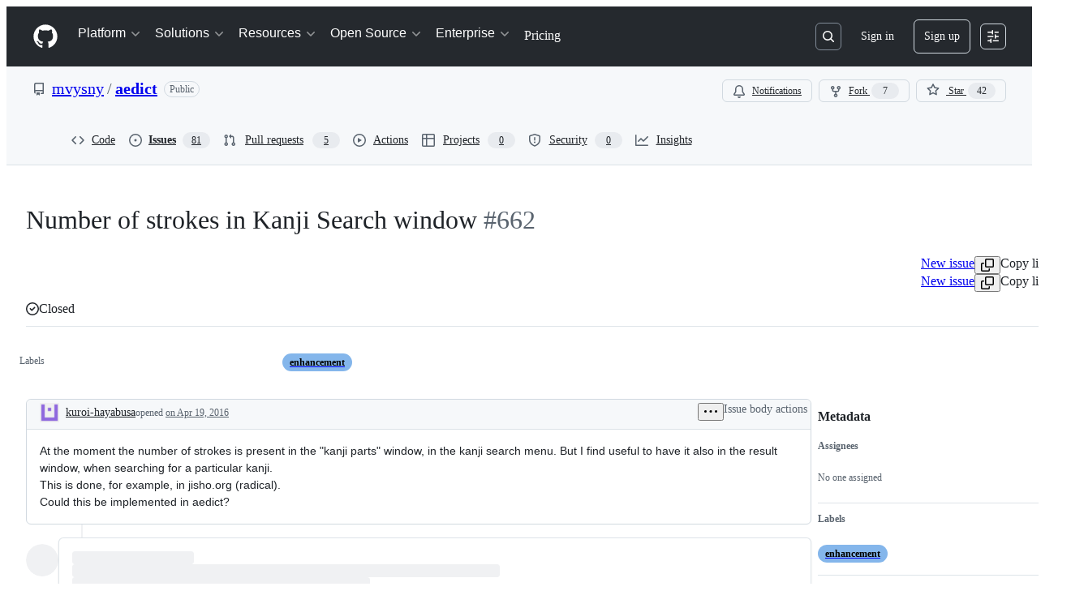

--- FILE ---
content_type: application/javascript
request_url: https://github.githubassets.com/assets/5280-5ff76a553962.js
body_size: 11080
content:
"use strict";(globalThis.webpackChunk_github_ui_github_ui=globalThis.webpackChunk_github_ui_github_ui||[]).push([[5280],{4551:(e,t,n)=>{n.d(t,{n:()=>a,w:()=>r});var o=n(74848),i=n(5524);let a={SPAM:"Spam",ABUSE:"Abuse",OFF_TOPIC:"Off-topic",OUTDATED:"Outdated",DUPLICATE:"Duplicate",RESOLVED:"Resolved"},r=({setMenuOpen:e,onSelect:t})=>(0,o.jsx)(o.Fragment,{children:Object.keys(a).map(n=>(0,o.jsx)(i.l.Item,{"aria-label":`Hide comment as ${a[n]}`,onSelect:()=>{t(n),e?.(!1)},children:a[n]},n))});try{r.displayName||(r.displayName="HideCommentActionItems")}catch{}},13771:(e,t,n)=>{n.d(t,{A:()=>o});let o={avatarOuter:"Avatar-module__avatarOuter--waYVs",avatarInner:"Avatar-module__avatarInner--leXLe",avatarLink:"Avatar-module__avatarLink--leRdV",hiddenActivityAvatar:"Avatar-module__hiddenActivityAvatar--SrQQa",activityAvatar:"Avatar-module__activityAvatar--xUQh3",issueViewerAvatar:"Avatar-module__issueViewerAvatar--LY0E0",avatarWithDivider:"Avatar-module__avatarWithDivider--ge7w7",avatarWithoutDivider:"Avatar-module__avatarWithoutDivider--XoLX3",avatarWithoutLink:"Avatar-module__avatarWithoutLink--sASpy"}},14406:(e,t,n)=>{n.d(t,{o:()=>m});var o,i,a=n(74848),r=n(31021),s=n(96540),l=n(18312),d=n(69487);let c={fragment:{argumentDefinitions:o=[{defaultValue:null,kind:"LocalArgument",name:"input"}],kind:"Fragment",metadata:null,name:"unblockUserFromOrganizationMutation",selections:i=[{alias:null,args:[{kind:"Variable",name:"input",variableName:"input"}],concreteType:"UnblockUserFromOrganizationPayload",kind:"LinkedField",name:"unblockUserFromOrganization",plural:!1,selections:[{alias:null,args:null,kind:"ScalarField",name:"clientMutationId",storageKey:null}],storageKey:null}],type:"Mutation",abstractKey:null},kind:"Request",operation:{argumentDefinitions:o,kind:"Operation",name:"unblockUserFromOrganizationMutation",selections:i},params:{id:"3bb2b18124f6d9e474f1e4d67f4d648c",metadata:{},name:"unblockUserFromOrganizationMutation",operationKind:"mutation",text:null}};c.hash="05b84828fae0f7858c1ccd7347bfbb3e";let m=e=>e.onUnblock?(0,a.jsx)(h,{...e}):(0,a.jsx)(u,{...e}),u=({contentAuthor:e,organization:t,onClose:n,contentId:o})=>{let i=(0,l.useRelayEnvironment)(),m=(0,s.useCallback)(a=>{"confirm"===a&&function({environment:e,input:{organizationId:t,unblockedUserId:n},onError:o,onCompleted:i}){(0,l.commitMutation)(e,{mutation:c,variables:{input:{organizationId:t,unblockedUserId:n}},onError:e=>o&&o(e),onCompleted:()=>{i?.()}})}({environment:i,input:{unblockedUserId:e.id,organizationId:t.id},onCompleted:()=>(0,d.commitLocalUpdate)(i,e=>{let t=e.get(o);t?.setValue(!0,"pendingUnblock"),t?.setValue(!1,"pendingBlock")})}),n()},[n,i,e.id,t.id,o]);return(0,a.jsxs)(r.K,{title:`Unblock ${e.login} from ${t.login}`,confirmButtonContent:"Unblock user",confirmButtonType:"danger",onClose:m,children:["Are you sure you want to unblock ",(0,a.jsx)("strong",{children:e.login})," from ",(0,a.jsx)("strong",{children:t.login}),"?"]})},h=({contentAuthor:e,organization:t,onClose:n,onUnblock:o})=>{let i=(0,s.useCallback)(i=>{"confirm"===i&&o?.(t.login,e.login),n()},[n,o,t.login,e.login]);return(0,a.jsxs)(r.K,{title:`Unblock ${e.login} from ${t.login}`,confirmButtonContent:"Unblock user",confirmButtonType:"danger",onClose:i,children:["Are you sure you want to unblock ",(0,a.jsx)("strong",{children:e.login})," from ",(0,a.jsx)("strong",{children:t.login}),"?"]})};try{m.displayName||(m.displayName="UnblockUserFromOrgDialog")}catch{}try{u.displayName||(u.displayName="UnblockUserFromOrgDialogWithRelay")}catch{}try{h.displayName||(h.displayName="UnblockUserFromOrgDialogWithoutRelay")}catch{}},14969:(e,t,n)=>{n.d(t,{_:()=>j});var o,i,a=n(74848),r=n(43258),s=n(84268),l=n(94236),d=n(5524),c=n(21373),m=n(56149),u=n(15837),h=n(86877),p=n(33989),g=n(57387),y=n(96540),b=n(18312);let v={fragment:{argumentDefinitions:o=[{defaultValue:null,kind:"LocalArgument",name:"input"}],kind:"Fragment",metadata:null,name:"submitAbuseReportMutation",selections:i=[{alias:null,args:[{kind:"Variable",name:"input",variableName:"input"}],concreteType:"SubmitAbuseReportPayload",kind:"LinkedField",name:"submitAbuseReport",plural:!1,selections:[{alias:null,args:null,kind:"ScalarField",name:"clientMutationId",storageKey:null}],storageKey:null}],type:"Mutation",abstractKey:null},kind:"Request",operation:{argumentDefinitions:o,kind:"Operation",name:"submitAbuseReportMutation",selections:i},params:{id:"0603fe0f6dabc68adea31e484c57deb7",metadata:{},name:"submitAbuseReportMutation",operationKind:"mutation",text:null}};v.hash="8b252221b8eab001809aa2a2d583cb84";let x="ReportContentDialog-module__ReportContentContainer--N0pcI",C="ReportContentDialog-module__ReportContentHelpText--z0X7C",A="ReportContentDialog-module__ReportContentSubmitButton--r7_yG",j=({owner:e,ownerUrl:t,reportUrl:n,contentId:o,onClose:i,contentType:j="content"})=>{let k=(0,b.useRelayEnvironment)(),{addToast:f}=(0,r.Y6)(),[N,_]=(0,y.useState)("Choose a reason"),[w,I]=(0,y.useState)(!1),[S,U]=(0,y.useState)("admins"),R=(0,y.useCallback)(()=>{var e;I(!0),function({environment:e,input:{reportedContentId:t,reason:n},onError:o,onCompleted:i}){(0,b.commitMutation)(e,{mutation:v,variables:{input:{reportedContent:t,reason:n}},onError:e=>o&&o(e),onCompleted:()=>i&&i()})}({environment:k,input:{reportedContentId:o,reason:"Choose a reason"===(e=N)?"UNSPECIFIED":e},onError(e){f({type:"error",message:`Unable to submit report: ${e}`}),I(!1)},onCompleted(){f({type:"success",message:"Report submitted"}),I(!1),i()}})},[f,o,k,i,N]),T=(0,a.jsxs)("div",{className:x,children:[(0,a.jsxs)("div",{children:[(0,a.jsxs)("p",{children:[(0,a.jsxs)("span",{children:["This ",j," violates "]}),(0,a.jsx)(s.A,{inline:!0,href:t,children:`@${e}'s`}),(0,a.jsx)("span",{children:" Code of Conduct and should be submitted to the maintainers of this repository for review."})]}),(0,a.jsx)("p",{children:"This report, as well as your username as the reporter, will be viewable by all admins of this repository."}),(0,a.jsxs)("p",{children:["Choose a reason for reporting this ",j]})]}),(0,a.jsx)("div",{className:"ReportContentDialog-module__ReportContentSpacing--CM9Pl",children:(0,a.jsxs)(l.W,{children:[(0,a.jsx)(l.W.Button,{children:N}),(0,a.jsx)(l.W.Overlay,{children:(0,a.jsxs)(d.l,{children:[(0,a.jsx)(d.l.Item,{onSelect:()=>_("ABUSE"),children:"Abuse"}),(0,a.jsx)(d.l.Item,{onSelect:()=>_("SPAM"),children:"Spam"}),(0,a.jsx)(d.l.Item,{onSelect:()=>_("OFF_TOPIC"),children:"Off Topic"})]})})]})}),(0,a.jsxs)("div",{className:"ReportContentDialog-module__ReportContentTopMargin--f_wU_",children:[(0,a.jsxs)("div",{className:C,children:[(0,a.jsx)("span",{children:"Learn more about "}),(0,a.jsx)(s.A,{href:"https://docs.github.com/articles/reporting-abuse-or-spam",children:"requesting that maintainers moderate content."})]}),(0,a.jsx)(c.Q,{variant:"danger",onClick:()=>R(),disabled:w,className:A,children:"Report to repository admins"})]})]}),B=(0,a.jsxs)("div",{className:x,children:[(0,a.jsx)("span",{children:"Contact GitHub Support about this user's spammy or abusive behavior."}),(0,a.jsxs)("div",{className:"ReportContentDialog-module__ReportContentFooterSpacing--Eb8cV",children:[(0,a.jsxs)("div",{className:C,children:[(0,a.jsx)("span",{children:"Learn more about "}),(0,a.jsx)(s.A,{href:"https://docs.github.com/articles/reporting-abuse-or-spam",children:"reporting abuse to GitHub support"})]}),(0,a.jsx)(c.Q,{variant:"danger",as:"a",href:n,disabled:w,className:A,children:"Report abuse to GitHub support"})]})]});return(0,a.jsx)(m.ZL,{children:(0,a.jsx)(g.l,{title:`Report ${j}`,width:"xlarge",height:"auto",onClose:i,className:"ReportContentDialog-module__ReportContentDialog--WgQ4X",children:(0,a.jsxs)("div",{className:"ReportContentDialog-module__ReportContentRadioContainer--hWsdC",children:[(0,a.jsxs)(u.A,{name:"choiceGroup",onChange:e=>{U(e)},children:[(0,a.jsxs)(u.A.Label,{className:"ReportContentDialog-module__ReportContentRadioLabel--V9lmm",children:["Where would you like to report this ",j," to?"]}),(0,a.jsxs)(h.A,{children:[(0,a.jsx)(p.A,{value:"admins",defaultChecked:!0}),(0,a.jsx)(h.A.Label,{children:"To repository admins"})]}),(0,a.jsxs)(h.A,{children:[(0,a.jsx)(p.A,{value:"support"}),(0,a.jsx)(h.A.Label,{children:"To GitHub support"})]})]}),"admins"===S&&T,"support"===S&&B]})})})};try{j.displayName||(j.displayName="ReportContentDialog")}catch{}},18559:(e,t,n)=>{n.d(t,{p:()=>N});var o=n(74848),i=n(33643),a=n(21067),r=n(40260),s=n(69599),l=n(59464),d=n(50167),c=n(56038),m=n(30459),u=n(38621),h=n(26108),p=n(94236),g=n(5524),y=n(96540),b=n(46173),v=n(25641),x=n(20459);let C="CommentActions-module__CommentActionsIconButton--EOXv7";var A=n(59123),j=n(4551),k=n(14969),f=n(14406);function N({comment:e,commentAuthorLogin:t,editComment:n,onReplySelect:N,isMinimized:_=!1,isReply:w=!1,navigate:I,onBlock:S,onUnblock:U,onMinimize:R,hideComment:T,unhideComment:B,deleteComment:O,onSuccessfulBlock:D,commentRef:L,isDisabled:H=!1,showCopilotMenuItem:F=!1}){let[M,E]=(0,y.useState)(!1),[$,z]=(0,y.useState)(null),[W,V]=(0,y.useState)(!1),[Y,P]=(0,y.useState)(!1),[G,q]=(0,y.useState)(!1),[K,Q]=(0,y.useState)(!1),{updateIssueWithCopilot:X}=function(){let{sendAnalyticsEvent:e}=(0,m.s)();return{updateIssueWithCopilot:(0,y.useCallback)(t=>{let n=t.url.match(/\/issues\/(\d+)/),o=n?n[1]:"";if(!o)return;e("analytics.click","COPILOT_COMMENT_UPDATE_ISSUE_BUTTON",{commentId:t.id,issueNumber:o,repoNWO:`${t.repository.owner.login}/${t.repository.name}`});let i=new URLSearchParams({prompt:`Update the issue body in @${t.repository.owner.login}/${t.repository.name}/issues/${o} by taking into account the following feedback:

${t.body}`});window.open(`${v.Jz}?${i.toString()}`,"_blank")},[e])}}(),{sendAnalyticsEvent:J}=(0,m.s)(),Z=F&&e.viewerCanUpdate,ee=(0,y.useCallback)(n=>`${n.replace(/^(?!>)/gm,"> ")} 

 _Originally posted by @${t} in [${e.referenceText}](${e.url})_`,[e.referenceText,t,e.url]),et=e=>{(0,r.D)(e)},en=(0,y.useCallback)(()=>{X(e)},[X,e]),eo=!!e.pendingMinimizeReason||e.isHidden,ei=(0,y.useMemo)(()=>eo&&!_&&e.viewerCanSeeMinimizeButton?(0,o.jsx)(h.K,{"aria-label":"hide comment",variant:"invisible",onClick:()=>R?.(!0),icon:u.FoldIcon,size:"small",className:C}):null,[eo,_,R,e.viewerCanSeeMinimizeButton]),ea=(0,y.useMemo)(()=>eo&&_&&e.viewerCanSeeUnminimizeButton?(0,o.jsx)(h.K,{"aria-label":"show comment",variant:"invisible",onClick:()=>R?.(!1),icon:u.UnfoldIcon,size:"small",className:C}):null,[eo,_,R,e.viewerCanSeeUnminimizeButton]),er=(0,y.useMemo)(()=>{if(!e.author)return;let n=c.cg?.location.origin;if(!n)return;let o=`content_url=${encodeURIComponent(e.url)}&report=${t}+(user)`;return`${n}/contact/report-content?${o}`},[t,e.author,e.url]),es=(e.viewerCanReport||e.viewerCanReportToMaintainer)&&e.author,el=function(e){let{viewerCanBlockFromOrg:t,pendingBlock:n,hasAuthor:o,pendingUnblock:i}=e;return!!o&&!n&&(!!i||t)}({viewerCanBlockFromOrg:e.viewerCanBlockFromOrg,pendingBlock:!!e.pendingBlock,pendingUnblock:!!e.pendingUnblock,hasAuthor:!!e.author}),ed=function(e){let{viewerCanUnblockFromOrg:t,pendingBlock:n,hasAuthor:o,pendingUnblock:i}=e;return!!o&&!i&&(!!n||t)}({viewerCanUnblockFromOrg:e.viewerCanUnblockFromOrg,pendingBlock:!!e.pendingBlock,pendingUnblock:!!e.pendingUnblock,hasAuthor:!!e.author}),ec="boolean"!=typeof e.viewerCanReferenceInIssue||e.viewerCanReferenceInIssue,em="boolean"!=typeof e.viewerCanQuoteReply||e.viewerCanQuoteReply,eu={isCreateDialogOpen:W,setIsCreateDialogOpen:V,navigate:I,optionConfig:{storageKeyPrefix:e.id,defaultDisplayMode:d.q.IssueCreation,scopedOrganization:e.repository.owner.login,issueCreateArguments:{initialValues:{body:ee(e.body)},repository:{name:e.repository.name,owner:e.repository.owner.login}}}},eh=(0,i.C)(new Date(e.createdAt)),ep=`Actions for ${t}'s ${w?"reply":"comment"}, ${eh}`;return(0,o.jsxs)(o.Fragment,{children:[W&&(0,o.jsx)(l.or,{...eu}),Y&&(0,o.jsx)(k._,{owner:e.repository.owner.login,ownerUrl:e.repository.owner.url,reportUrl:er,contentId:e.id,onClose:()=>P(!1),contentType:"comment"}),G&&e.author&&(0,o.jsx)(A.r5,{onBlock:S,onClose:()=>{D?.(),q(!1)},organization:e.repository.owner,contentId:e.id,contentAuthor:e.author,contentUrl:e.url}),K&&e.author&&(0,o.jsx)(f.o,{onClose:()=>Q(!1),onUnblock:U,organization:e.repository.owner,contentAuthor:e.author,contentId:e.id}),ei,ea,(0,o.jsxs)(p.W,{open:M,onOpenChange:t=>{if(t){let t=window.getSelection();t&&t.anchorNode?z({anchorNode:t.anchorNode,range:t.getRangeAt(0)}):z(null),!M&&(0,s.G7)("copilot_comment_update_issue_body")&&Z&&J("analytics.click","COMMENT_ACTIONS_MENU_OPENED",{commentId:e.id})}E(t)},children:[(0,o.jsx)(p.W.Anchor,{"data-testid":b.Y.commentHeaderHamburger,children:(0,o.jsx)(h.K,{disabled:H,size:"small",icon:u.KebabHorizontalIcon,variant:"invisible","aria-label":ep,tooltipDirection:"n",description:"More actions",className:C})}),(0,o.jsx)(p.W.Overlay,{children:(0,o.jsxs)(g.l,{"data-testid":b.Y.commentHeaderHamburgerOpen,children:[(0,s.G7)("copilot_comment_update_issue_body")&&Z&&(0,o.jsxs)(o.Fragment,{children:[(0,o.jsxs)(g.l.Item,{onSelect:en,children:[(0,o.jsx)(g.l.LeadingVisual,{children:(0,o.jsx)(u.CopilotIcon,{})}),"Update issue",(0,o.jsx)(g.l.TrailingVisual,{children:(0,o.jsx)(u.ArrowUpRightIcon,{})})]}),(0,o.jsx)(g.l.Divider,{})]}),(0,o.jsxs)(g.l.Item,{inactiveText:""===e.url?"Comment must have a URL to be copied":void 0,onSelect:()=>et(e.url),children:[(0,o.jsx)(g.l.LeadingVisual,{children:(0,o.jsx)(u.LinkIcon,{})}),"Copy link"]}),(0,s.G7)("comment_viewer_copy_raw_markdown")?(0,o.jsxs)(g.l.Item,{inactiveText:""===e.body?"Comment must have content to be copied":void 0,onSelect:()=>et(e.bodyForClipboard||e.body),children:[(0,o.jsx)(g.l.LeadingVisual,{children:(0,o.jsx)(u.MarkdownIcon,{})}),"Copy Markdown"]}):null,(0,a.M3)()&&(0,o.jsxs)(o.Fragment,{children:[em&&(0,o.jsxs)(g.l.Item,{onSelect:()=>{N((0,x.E)(L?.current,$,e.body))},children:[(0,o.jsx)(g.l.LeadingVisual,{children:(0,o.jsx)(u.QuoteIcon,{})}),"Quote reply"]}),ec&&(0,o.jsxs)(o.Fragment,{children:[(0,o.jsx)(g.l.Divider,{}),(0,o.jsxs)(g.l.Item,{"data-testid":b.Y.commentMenuRefComment,onSelect:()=>V(!0),className:"CommentActions-module__CommentActionsListItem--rBMCI",children:[(0,o.jsx)(g.l.LeadingVisual,{children:(0,o.jsx)(u.IssueOpenedIcon,{})}),"Reference in a new issue"]})]})]}),(e.viewerCanUpdate||e.viewerCanMinimize||e.viewerCanDelete)&&(0,o.jsx)(g.l.Divider,{}),e.viewerCanUpdate&&(0,o.jsxs)(g.l.Item,{onSelect:()=>n(),children:[(0,o.jsx)(g.l.LeadingVisual,{children:(0,o.jsx)(u.PencilIcon,{})}),"Edit"]}),e.viewerCanMinimize&&!eo&&(0,o.jsxs)(p.W,{children:[(0,o.jsx)(p.W.Anchor,{children:(0,o.jsxs)(g.l.Item,{children:[(0,o.jsx)(g.l.LeadingVisual,{children:(0,o.jsx)(u.EyeClosedIcon,{})}),"Hide"]})}),(0,o.jsx)(p.W.Overlay,{children:(0,o.jsx)(g.l,{children:(0,o.jsx)(j.w,{onSelect:T,setMenuOpen:E})})})]}),e.viewerCanUnminimize&&eo&&(0,o.jsxs)(g.l.Item,{onSelect:B,children:[(0,o.jsx)(g.l.LeadingVisual,{children:(0,o.jsx)(u.EyeIcon,{})})," ","Unhide"]}),e.viewerCanDelete&&(0,o.jsxs)(g.l.Item,{variant:"danger",onSelect:O,children:[(0,o.jsx)(g.l.LeadingVisual,{children:(0,o.jsx)(u.TrashIcon,{})}),"Delete"]}),es&&(0,o.jsxs)(o.Fragment,{children:[(0,o.jsx)(g.l.Divider,{}),e.viewerCanReportToMaintainer?(0,o.jsxs)(g.l.Item,{onSelect:()=>{P(!0)},children:[(0,o.jsx)(g.l.LeadingVisual,{children:(0,o.jsx)(u.ReportIcon,{})}),"Report content"]}):(0,o.jsxs)(g.l.LinkItem,{href:er,target:"_blank",children:[(0,o.jsx)(g.l.LeadingVisual,{children:(0,o.jsx)(u.ReportIcon,{})}),"Report content"]})]}),(el||ed)&&!es&&(0,o.jsx)(g.l.Divider,{}),el&&(0,o.jsxs)(g.l.Item,{onSelect:()=>q(!0),children:[(0,o.jsx)(g.l.LeadingVisual,{children:(0,o.jsx)(u.BlockedIcon,{})}),"Block user"]}),ed&&(0,o.jsxs)(g.l.Item,{onSelect:()=>Q(!0),children:[(0,o.jsx)(g.l.LeadingVisual,{children:(0,o.jsx)(u.BlockedIcon,{})}),"Unblock user"]})]})})]})]})}try{N.displayName||(N.displayName="CommentActions")}catch{}},20459:(e,t,n)=>{n.d(t,{E:()=>l,s:()=>a});var o=n(66661),i=n(96760);function a(e){if(!e)return e;let t=e.split(`
`),n="";for(let e of t)n=n.concat(`> ${e}
`);return n}let r=e=>"none"===e.style.display||"hidden"===e.style.visibility||"true"===e.ariaHidden,s=e=>{let t=document.createNodeIterator(e,NodeFilter.SHOW_ELEMENT,{acceptNode:()=>NodeFilter.FILTER_ACCEPT}),n=t.nextNode();for(;n;)n instanceof HTMLElement&&r(n)&&n.remove(),n=t.nextNode()};function l(e,t,n){if(!e)return;let a=e.querySelector((0,i.Sp)(i.mU.markdownBody)),r=new o.g("",s);t&&a.contains(t.anchorNode)&&a.contains(t.range.startContainer)&&a.contains(t.range.endContainer)&&!t.range.collapsed&&""!==t.range.toString().trim()?r.range=t.range:r.select(a),n&&(r.processSelectionTextFn=e=>{for(let t of n.matchAll(/(!\[[^[]+?\]\([^()]+\/)([\w\d-]+)(.+)/g)){let n=t[1],o=t[2],i=t[3];if(!n||!o||!i)continue;let a=`${n}${o}${i.split(")")[0]})`,r=e.split(o);if(r.length<2)continue;let s=r[0]?.match(/!\[[^[]+$/),l=r[1]?.split(")")[0],d=`${s}${o}${l})`;e=e.replaceAll(d,a)}return e});let l=(0,i.tD)();if(l){let e=l?.querySelector("textarea"),t=l?.querySelector("button");if(e)return r.insert(e),e.value;if(t)return r.quotedText}}},26156:(e,t,n)=>{n.d(t,{v:()=>f,S:()=>k});var o=n(74848),i=n(77430),a=n(59672),r=n(26052),s=n(38621),l=n(84268),d=n(62935),c=n(26607),m=n(12683),u=n(34164),h=n(96540),p=n(96901),g=n(46173),y=n(29554),b=n(13771),v=n(41248),x=n(40846);let C=({viewerDidAuthor:e,subjectType:t})=>(0,o.jsx)(x.C,{viewerDidAuthor:e,ariaLabel:p.k.commentSubjectAuthor(e??!1,t??"comment"),label:p.k.commentAuthor,testId:g.Y.commentSubjectAuthor});try{C.displayName||(C.displayName="CommentSubjectAuthor")}catch{}var A=n(85757);let j=({createdAt:e,owner:t,viewerDidAuthor:n})=>{let i=new Date(e),a=i.toLocaleString("default",{month:"long"}),r=p.k.sponsor(t,`${a} ${i.getFullYear()}`);return(0,o.jsx)(x.C,{label:p.k.sponsorBadge,ariaLabel:r,testId:g.Y.sponsorLabel,viewerDidAuthor:n})};try{j.displayName||(j.displayName="SponsorsBadge")}catch{}let k={Bot:"Bot",Mannequin:"Mannequin",User:"User"};function f({actions:e,badges:t,comment:n,commentAuthorType:i,commentAuthorSlug:f,commentAuthorLogin:_,commentAuthorProfileName:w,isMinimized:I=!1,avatarUrl:S,lastEditedByMessage:U,editHistoryComponent:R,additionalHeaderMessage:T,sx:B,viewerDidAuthor:O=!1,userAvatar:D,commentSubjectAuthorLogin:L,commentSubjectType:H,isReply:F=!1,headingProps:{as:M,...E}={as:"h3"},id:$,forceInlineAvatar:z,containerStyle:W,originalDiffPathUri:V,isOutdated:Y,hideProfileLink:P=!1}){let G,q=W||F?{}:{backgroundColor:O?"accent.subtle":"canvas.subtle",borderTopLeftRadius:"6px",borderTopRightRadius:"6px",borderBottom:"1px solid",borderColor:O?"accent.muted":"border.default",borderBottomWidth:+!I,py:z?[1,1,2,2]:1,pr:1,pl:3,...B},K=n.pendingMinimizeReason??n.minimizedReason,Q=!!K||n.isHidden,X=new Date(n.createdAt),J=i===k.Bot,Z=i===k.Mannequin,ee=J&&("Copilot"===_&&!!f||"copilot-swe-agent"===_),et=Z||P?void 0:`/${J?"apps/":""}${f??_}`,en=ee?"Copilot":_;G=ee?(0,a._nf)({bot_slug:f??_}):Z?void 0:(0,a.dCN)({owner:_});let eo=(0,o.jsxs)(o.Fragment,{children:[T&&(0,o.jsx)("span",{className:y.A.HeaderMutedText,children:T}),(0,o.jsxs)("span",{className:y.A.HeaderMutedText,children:[(0,o.jsx)(l.A,{href:Y?function(e){if(!e)return;let t=new URL(e,window.location.origin);return t.searchParams.set("new_files_changed","true"),t.toString()}(V):n.url,"data-turbo":Y?"false":"true",className:y.A.HeaderLink,children:(0,o.jsxs)(d.A,{date:X,children:["on ",X.toLocaleDateString("en-US",{month:"short",day:"numeric",year:"numeric"})]})}),n.createdViaEmail&&(0,o.jsx)("span",{children:` ${p.k.sentViaEmail}`}),n.viaApp&&(0,o.jsxs)("span",{children:[" ","\u2013 with"," ",(0,o.jsx)(l.A,{inline:!0,href:n.viaApp.url,children:n.viaApp.name})]})]}),Q&&(0,o.jsxs)("span",{className:y.A.HeaderMutedTextNoEllipsis,children:[" ","\xb7"," ",K?(0,o.jsxs)("span",{children:[p.k.hiddenCommentWithReason," ",K.replace(/_/g,"-").toLowerCase()]}):(0,o.jsx)("span",{children:p.k.hiddenComment})]}),U&&!Q&&(0,o.jsx)(h.Suspense,{children:U})]});return(0,o.jsx)(m.az,{id:$,sx:{...q},"data-testid":g.Y.commentHeader,className:y.A.ActivityHeaderContainer,children:(0,o.jsxs)(m.az,{className:(0,u.$)(y.A.activityHeader,y.A.ActivityHeaderGridLayout),sx:{paddingBottom:U||z?0:"var(--base-size-6, 6px)"},children:[(0,o.jsx)(M,{...E,className:"sr-only",children:(0,o.jsxs)(o.Fragment,{children:[ee?"Copilot":_," ",F?"replied":"commented"," ",(0,o.jsxs)(d.A,{date:X,children:["on ",X.toLocaleDateString("en-US",{month:"short",day:"numeric",year:"numeric"})," "]})]})}),(0,o.jsx)(m.az,{className:(0,u.$)(z?"":b.A.avatarInner,y.A.AvatarContainer),sx:{display:z?"flex":["flex","flex","none","none"]},children:D??(0,o.jsx)(N,{avatarUrl:S,login:_,isCopilot:ee,isHidden:Q,hovercardUrl:G,profileUrl:et})}),(0,o.jsxs)("div",{className:(0,u.$)(y.A.narrowViewportWrapper,y.A.CommentHeaderContentContainer),"data-testid":g.Y.commentHeaderLeftSideItems,children:[(0,o.jsxs)("div",{className:y.A.TitleContainer,children:[et?(0,o.jsx)(l.A,{href:et,"data-testid":g.Y.avatarLink,"data-hovercard-url":G,className:(0,u.$)(y.A.AuthorName,y.A.AuthorLink,Q?"color-fg-muted":"color-fg-default"),children:(0,o.jsx)(r.v,{login:en,profileName:w,isAgent:ee})}):(0,o.jsx)("span",{"data-testid":g.Y.avatarName,"data-hovercard-url":G,className:(0,u.$)(y.A.AuthorName,Q?"color-fg-muted":"color-fg-default"),children:(0,o.jsx)(r.v,{login:en,profileName:w,isAgent:ee})}),(J||Z)&&(0,o.jsx)(c.A,{variant:"secondary",className:"ml-1",children:p.k.authorLabel(J,ee)})]}),(0,o.jsx)("div",{className:(0,u.$)(y.A.footer,y.A.FooterContainer),children:eo})]}),(0,o.jsxs)("div",{"data-testid":g.Y.commentHeaderRightSideItems,className:(0,u.$)(y.A.narrowViewportWrapper,y.A.ActionsContainer),children:[R&&(0,o.jsx)("div",{className:y.A.EditsContainer,children:R}),(0,o.jsxs)("div",{className:y.A.BadgesContainer,children:[(0,o.jsxs)("div",{className:y.A.BadgesGroupContainer,children:[n.state?.toUpperCase()==="PENDING"&&(0,o.jsx)(x.C,{leadingElement:(0,o.jsx)(s.DotFillIcon,{}),label:"Pending",ariaLabel:"This review comment is pending",testId:"pending-badge",variant:"attention",className:y.A.CommentHeaderBadge}),!Q&&!I&&n.authorToRepoOwnerSponsorship&&n.authorToRepoOwnerSponsorship.isActive&&(0,o.jsx)(j,{createdAt:n.authorToRepoOwnerSponsorship.createdAt,owner:n.repository.owner.login,viewerDidAuthor:O}),!Q&&!I&&n.showSpammyBadge&&(0,o.jsx)(A.b,{}),!n.repository.isPrivate&&!Q&&!I&&(0,o.jsx)(v.m,{association:n.authorAssociation,viewerDidAuthor:O,org:n.repository.owner.login,repo:n.repository.name}),_===L&&(0,o.jsx)(C,{viewerDidAuthor:O,subjectType:H}),t]}),(0,o.jsx)("div",{className:y.A.ActionsButtonsContainer,children:e})]})]})]})})}function N({avatarUrl:e,login:t,isHidden:n,isCopilot:a,hovercardUrl:r,profileUrl:s}){let d=(0,o.jsx)(i.r,{src:e,alt:a?"Copilot":`@${t}`,size:24,square:a,className:n?b.A.hiddenActivityAvatar:b.A.activityAvatar});return s?(0,o.jsx)(l.A,{href:s,className:b.A.avatarLink,"data-hovercard-url":r,"aria-label":a?"Copilot":`@${t}'s profile`,children:d}):(0,o.jsx)("div",{className:b.A.avatarWithoutLink,"data-hovercard-url":r,children:d})}try{f.displayName||(f.displayName="ActivityHeader")}catch{}try{N.displayName||(N.displayName="DefaultAvatar")}catch{}},29554:(e,t,n)=>{n.d(t,{A:()=>o});let o={activityHeader:"ActivityHeader-module__activityHeader--WiwzD",footer:"ActivityHeader-module__footer--ssKOW",narrowViewportWrapper:"ActivityHeader-module__narrowViewportWrapper--k4ncm",edits:"ActivityHeader-module__edits--WkfqY",HeaderMutedText:"ActivityHeader-module__HeaderMutedText--aJAo0",HeaderLink:"ActivityHeader-module__HeaderLink--fStdK",HeaderMutedTextNoEllipsis:"ActivityHeader-module__HeaderMutedTextNoEllipsis--zWavP",ActivityHeaderContainer:"ActivityHeader-module__ActivityHeaderContainer--fKwFm",ActivityHeaderGridLayout:"ActivityHeader-module__ActivityHeaderGridLayout--Jwd78",AvatarContainer:"ActivityHeader-module__AvatarContainer--p2vAR",CommentHeaderContentContainer:"ActivityHeader-module__CommentHeaderContentContainer--OOrIN",TitleContainer:"ActivityHeader-module__TitleContainer--pa99A",AuthorName:"ActivityHeader-module__AuthorName--Im5nP",AuthorLink:"ActivityHeader-module__AuthorLink--D7Ojk",FooterContainer:"ActivityHeader-module__FooterContainer--FHEpM",ActionsContainer:"ActivityHeader-module__ActionsContainer--Ebsux",EditsContainer:"ActivityHeader-module__EditsContainer--aMWsI",BadgesContainer:"ActivityHeader-module__BadgesContainer--lAU4a",BadgesGroupContainer:"ActivityHeader-module__BadgesGroupContainer--thmDS",CommentHeaderBadge:"ActivityHeader-module__CommentHeaderBadge--ZOgwo",ActionsButtonsContainer:"ActivityHeader-module__ActionsButtonsContainer--L7GUK"}},33643:(e,t,n)=>{n.d(t,{C:()=>l});var o=n(96912),i=n(72471),a=n(26320),r=n(79639),s=n(9802);function l(e){if(!(0,o.f)(e))return"";let t=(0,i.GP)(e,"h:mm a");return(0,a.c)(e)?`${t} today`:(0,r.P)(e)?`${t} yesterday`:(0,s.e)(e)?`${t} on ${(0,i.GP)(e,"MMMM d")}`:`${t} on ${(0,i.GP)(e,"MMMM d, yyyy")}`}},40846:(e,t,n)=>{n.d(t,{C:()=>s});var o=n(74848),i=n(82550),a=n(12683),r=n(96540);let s=({label:e,ariaLabel:t,testId:n,viewerDidAuthor:s,variant:l,leadingElement:d,className:c})=>{let m=r.useRef(null),[u,h]=(0,i.B)({contentRef:m,"aria-label":t});return(0,o.jsxs)(a.JU,{variant:l||"secondary","data-testid":n,"aria-label":t,className:c,ref:m,sx:s?{borderColor:"accent.muted"}:{},...u,children:[d,e,h]})};try{s.displayName||(s.displayName="CommentHeaderBadge")}catch{}},41248:(e,t,n)=>{n.d(t,{m:()=>l});var o=n(74848),i=n(46173),a=n(40846);let r={MEMBER:"Member",OWNER:"Owner",MANNEQUIN:"Mannequin",COLLABORATOR:"Collaborator",CONTRIBUTOR:"Contributor",FIRST_TIME_CONTRIBUTOR:"First-time contributor",FIRST_TIMER:"First-time GitHub contributor",NONE:""},s={MEMBER:({viewerDidAuthor:e,org:t})=>`${e?"You are":"This user is"} a member of the ${t} organization.`,OWNER:({viewerDidAuthor:e,repo:t})=>`${e?"You are":"This user is"} the owner of the ${t} repository.`,MANNEQUIN:()=>"This is a mannequin user.",COLLABORATOR:({viewerDidAuthor:e,repo:t})=>`${e?"You have":"This user has"} been invited to collaborate on the ${t} repository.`,CONTRIBUTOR:({viewerDidAuthor:e,repo:t})=>`${e?"You have":"This user has"} previously committed to the ${t} repository.`,FIRST_TIME_CONTRIBUTOR:({viewerDidAuthor:e,repo:t})=>`${e?"You are":"This user is"} a first-time contributor to the ${t} repository.`,FIRST_TIMER:({viewerDidAuthor:e})=>`${e?"This is your":"This user's"} first pull request on GitHub.`,NONE:()=>""},l=({association:e,org:t,repo:n,viewerDidAuthor:l})=>{let d=r[e]?e:"NONE";if("NONE"===d)return null;let c=s[d]({viewerDidAuthor:l??!1,org:t,repo:n});return(0,o.jsx)(a.C,{label:r[d],ariaLabel:c,testId:i.Y.commentAuthorAssociation,viewerDidAuthor:l})};try{l.displayName||(l.displayName="CommentAuthorAssociation")}catch{}},46173:(e,t,n)=>{n.d(t,{Y:()=>o});let o={avatarLink:"avatar-link",avatarName:"avatar-name",commentAuthorAssociation:"comment-author-association",commentSubjectAuthor:"comment-subject-author",spammyLabel:"spammy-label",sponsorLabel:"sponsor-label",commentHeader:"comment-header",commentHeaderLeftSideItems:"comment-header-left-side-items",commentHeaderRightSideItems:"comment-header-right-side-items",commentHeaderHamburger:"comment-header-hamburger",commentHeaderHamburgerOpen:"comment-header-hamburger-open",commentMenuRefComment:"comment-menu-ref-comment",commentViewerOuterBox:e=>e?`comment-viewer-outer-box-${e}`:"comment-viewer-outer-box",commentComposer:"comment-composer",markdownBody:"markdown-body",commentBox:(e="")=>`markdown-editor-${e}`,readonlyCommentBox:(e="")=>`readonly-markdown-editor-${e}`,commentSkeleton:"comment-skeleton"}},57224:(e,t,n)=>{n.d(t,{y:()=>r});var o=n(74848),i=n(16522),a=n(49936);function r(e){let t,n,r=(0,i.c)(7),{children:s,appName:l,category:d,metadata:c}=e;r[0]!==l||r[1]!==d||r[2]!==c?(t={appName:l,category:d,metadata:c},r[0]=l,r[1]=d,r[2]=c,r[3]=t):t=r[3];let m=t;return r[4]!==s||r[5]!==m?(n=(0,o.jsx)(a.I,{value:m,children:s}),r[4]=s,r[5]=m,r[6]=n):n=r[6],n}try{r.displayName||(r.displayName="AnalyticsProvider")}catch{}},59123:(e,t,n)=>{n.d(t,{r5:()=>k});var o,i,a=n(74848),r=n(73189),s=n(56149),l=n(94236),d=n(5524),c=n(86877),m=n(46720),u=n(21373),h=n(57387),p=n(96540),g=n(18312),y=n(69487);let b={fragment:{argumentDefinitions:o=[{defaultValue:null,kind:"LocalArgument",name:"input"}],kind:"Fragment",metadata:null,name:"blockUserFromOrganizationMutation",selections:i=[{alias:null,args:[{kind:"Variable",name:"input",variableName:"input"}],concreteType:"BlockUserFromOrganizationPayload",kind:"LinkedField",name:"blockUserFromOrganization",plural:!1,selections:[{alias:null,args:null,kind:"ScalarField",name:"clientMutationId",storageKey:null}],storageKey:null}],type:"Mutation",abstractKey:null},kind:"Request",operation:{argumentDefinitions:o,kind:"Operation",name:"blockUserFromOrganizationMutation",selections:i},params:{id:"cc2dfdd4807633d71341d55e85bdcec5",metadata:{},name:"blockUserFromOrganizationMutation",operationKind:"mutation",text:null}};b.hash="1cc6b979024f82ac249a77676892c1f0";let v="BlockUserFromOrgDialog-module__BlockUserFormRow--kI5df",x="BlockUserFromOrgDialog-module__BlockUserHelpText--znGRy";var C=n(4551);let A={ONE_DAY:"For 1 day",THREE_DAYS:"For 3 days",SEVEN_DAYS:"For 7 days",THIRTY_DAYS:"For 30 days",INDEFINITE:"Until I unblock them"},j={ONE_DAY:"1",THREE_DAYS:"3",SEVEN_DAYS:"7",THIRTY_DAYS:"30",INDEFINITE:"0"},k=({onBlock:e,onClose:t,...n})=>{let[o,i]=(0,p.useState)("INDEFINITE"),[r,u]=(0,p.useState)(!0),[g,y]=(0,p.useState)(!1),[b,j]=(0,p.useState)(void 0),k=n.contentAuthor.login;return(0,a.jsx)(s.ZL,{children:(0,a.jsx)(h.l,{title:`Block ${n.contentAuthor.login} from ${n.organization.login}`,renderFooter:()=>e?(0,a.jsx)(_,{onBlock:e,onClose:t,...n,notifyBlockedUser:r,hideComment:g,duration:o,hiddenReason:b}):(0,a.jsx)(N,{onClose:t,...n,notifyBlockedUser:r,hideComment:g,duration:o,hiddenReason:b}),width:"xlarge",height:"auto",onClose:t,className:"BlockUserFromOrgDialog-module__BlockUserDialog--I4tCJ",children:(0,a.jsxs)("div",{className:"BlockUserFromOrgDialog-module__BlockUserContainer--EfgwE",children:[(0,a.jsx)("div",{className:v,children:(0,a.jsx)("div",{children:(0,a.jsxs)("span",{children:["Blocking a user prevents them from interacting with repositories of this organization, such as opening or commenting on pull requests or issues. Learn more about"," ",(0,a.jsx)("a",{href:"https://docs.github.com/communities/maintaining-your-safety-on-github/blocking-a-user-from-your-organization",children:"blocking a user."})]})})}),(0,a.jsx)("div",{className:v,children:(0,a.jsxs)(l.W,{children:[(0,a.jsxs)(l.W.Button,{children:["Block a user: ",A[o]]}),(0,a.jsx)(l.W.Overlay,{children:(0,a.jsx)(d.l,{selectionVariant:"single",children:(0,a.jsxs)(d.l.Group,{children:[(0,a.jsx)(d.l.GroupHeading,{children:"Block options"}),Object.keys(A).map(e=>(0,a.jsx)(d.l.Item,{onSelect:()=>{i(e)},selected:e===o,children:A[e]},e))]})})})]})}),(0,a.jsx)(f,{}),(0,a.jsx)("h4",{children:"More options"}),(0,a.jsxs)(c.A,{className:"BlockUserFromOrgDialog-module__BlockUserFormControl--jMHp4",children:[(0,a.jsx)(m.A,{checked:r,onChange:()=>u(!r),"aria-checked":r}),(0,a.jsx)(c.A.Label,{children:"Send user a notification and show activity in timeline"}),(0,a.jsx)(c.A.Caption,{children:(0,a.jsxs)("span",{className:x,children:["You can notify ",(0,a.jsx)("b",{children:k})," as to why they're being blocked. A public timeline entry will show that this user was blocked. They will receive an email notification and a notice when they try to comment with the following message:",(0,a.jsx)("div",{className:"BlockUserFromOrgDialog-module__BlockUserIndentedContainer--lH9mJ",children:(0,a.jsxs)("blockquote",{children:["A maintainer of the @",n.organization.login," organization has blocked you because of"," ",(0,a.jsx)("a",{href:n.contentUrl,children:"this content"}),". For more information please see"," ",(0,a.jsx)("a",{href:"https://docs.github.com/site-policy/github-terms/github-community-guidelines",children:"the community guidelines"}),"."]})})]})})]}),(0,a.jsxs)(c.A,{children:[(0,a.jsx)(m.A,{checked:g,onChange:()=>y(!g),"aria-checked":g}),(0,a.jsx)(c.A.Label,{children:"Hide this user's comments"}),(0,a.jsx)(c.A.Caption,{children:(0,a.jsxs)("span",{className:x,children:["All of their comments in this organization"," ",(0,a.jsx)("a",{href:"https://docs.github.com/communities/moderating-comments-and-conversations/managing-disruptive-comments#hiding-a-comment",children:"will be hidden"})," ","to all users and will display a reason."]})})]}),(0,a.jsx)("div",{className:"BlockUserFromOrgDialog-module__BlockUserLeftPadding--XEifV",children:(0,a.jsxs)(l.W,{children:[(0,a.jsx)(l.W.Button,{children:(b&&C.n[b])??"Choose a reason"}),(0,a.jsx)(l.W.Overlay,{children:(0,a.jsx)(d.l,{selectionVariant:"single",children:(0,a.jsx)(C.w,{onSelect:j})})})]})})]})})})},f=()=>(0,a.jsx)("div",{className:"BlockUserFromOrgDialog-module__BlockUserDivider--xUkJ6"}),N=({organization:e,contentAuthor:t,contentId:n,notifyBlockedUser:o,hideComment:i,duration:s,hiddenReason:l,onClose:d})=>{let c=(0,g.useRelayEnvironment)(),m=(0,p.useCallback)(()=>{!function({environment:e,input:{organizationId:t,blockedUserId:n,duration:o,notifyBlockedUser:i,hiddenReason:a,contentId:r},onError:s,onCompleted:l}){let d={organizationId:t,blockedUserId:n,duration:o,notifyBlockedUser:i,contentId:r};a&&(d={...d,hiddenReason:a}),(0,g.commitMutation)(e,{mutation:b,variables:{input:d},onError:e=>s&&s(e),onCompleted:()=>{l?.()}})}({environment:c,input:{organizationId:e.id,contentId:n,blockedUserId:t.id,duration:s,hiddenReason:i&&l?l:void 0,notifyBlockedUser:o},onError:r.l,onCompleted:()=>(0,y.commitLocalUpdate)(c,e=>{let t=e.get(n);t?.setValue(!1,"pendingUnblock"),t?.setValue(!0,"pendingBlock"),l&&t?.setValue(l,"pendingMinimizeReason")})}),d()},[c,e.id,n,t.id,s,i,l,o,d]);return(0,a.jsx)(w,{hideComment:i,hiddenReason:l,onSubmit:m})},_=({contentAuthor:e,duration:t,hideComment:n,hiddenReason:o,onBlock:i,onClose:r,organization:s,notifyBlockedUser:l})=>(0,a.jsx)(w,{hideComment:n,hiddenReason:o,onSubmit:()=>{i?.(j[t]??"0",n,o,s.login,l,e.login),r()}}),w=({hideComment:e,hiddenReason:t,onSubmit:n})=>(0,a.jsx)(h.l.Footer,{children:(0,a.jsx)(u.Q,{variant:"danger",disabled:e&&!t,onClick:n,className:"BlockUserFromOrgDialog-module__Button--FFeVP",children:"Block user from organization"})});try{k.displayName||(k.displayName="BlockUserFromOrgDialog")}catch{}try{f.displayName||(f.displayName="DialogDivider")}catch{}try{N.displayName||(N.displayName="BlockUserFromOrgDialogFooterWithRelay")}catch{}try{_.displayName||(_.displayName="BlockUserFromOrgDialogFooterWithoutRelay")}catch{}try{w.displayName||(w.displayName="BlockUserFromOrgDialogFooterComponent")}catch{}},76143:(e,t,n)=>{n.d(t,{D:()=>a,Y:()=>r});var o=n(4559),i=n(56038);function a(e){if(!i.XC)return;let t=i.XC.querySelector("title"),n=i.XC.createElement("title");n.textContent=e,t?t.textContent!==e&&(t.replaceWith(n),(0,o.i)(e)):(i.XC.head.appendChild(n),(0,o.i)(e))}function r(e){return document.body.classList.contains("logged-out")?`${e} \xb7 GitHub`:e}},81156:(e,t,n)=>{n.d(t,{t:()=>o});let o={ghostUser:{displayName:"Ghost",login:"ghost",avatarUrl:"https://avatars.githubusercontent.com/ghost",path:"/ghost",url:"/ghost"},localStorageKeys:{issueComment:(e,t,n)=>`${e}-i${t}-c${n}.view-issue-comment`,issueNewComment:(e,t)=>`${e}-i${t}.view-issue-comment-new`}}},82550:(e,t,n)=>{n.d(t,{B:()=>r});var o=n(74848),i=n(96540),a=n(25556);function r({includeAriaAttributes:e=!0,...t}){let n=(0,i.useId)(),[r,s]=(0,i.useState)(!1),l=t.open??r,d=t.id??n,c=e?{"aria-describedby":d}:{},m=(0,i.useCallback)(()=>s(!0),[]),u=(0,i.useCallback)(()=>s(!1),[]);return[{...c,onPointerEnter:m,onPointerLeave:u,onFocus:m,onBlur:u},(0,o.jsx)(a.m,{...t,open:l,id:d},"portal-tooltip"),()=>s(!r)]}},85757:(e,t,n)=>{n.d(t,{b:()=>s});var o=n(74848),i=n(96901),a=n(46173),r=n(40846);let s=()=>(0,o.jsx)(r.C,{variant:"danger",ariaLabel:i.k.spammyBadgeTooltip,label:i.k.spammyBadge,testId:a.Y.spammyLabel});try{s.displayName||(s.displayName="SpammyBadge")}catch{}},96760:(e,t,n)=>{n.d(t,{Bq:()=>i,Sp:()=>r,mU:()=>o,tD:()=>a});let o={issueComment:"react-issue-comment",commentsContainer:"react-comments-container",markdownBody:"markdown-body",issueBody:"react-issue-body"},i={issueCommentComposer:"react-issue-comment-composer"};function a(){var e,t;let n=document.querySelector(`${r(o.commentsContainer)} ${(e=i.issueCommentComposer,`#${e}`)}[data-inside-side-panel=true]`);return n?n:document.querySelector((t=i.issueCommentComposer,`#${t}`))}function r(e){return`.${e}`}},96901:(e,t,n)=>{n.d(t,{k:()=>o});let o={canNotComment:e=>e?`You do not have permissions to comment on this ${e}.`:"You do not have permissions to comment.",confirmations:{deleteCommentTitle:"Delete comment",deleteCommentContent:"Are you sure you'd like to delete this comment?",deleteCommentConfirmButtonContent:"Delete"},lowQualityCommentWarning:{title:"Consider using reactions instead",message:"To help keep issues focused, consider reacting or adding more details to your comment.",likeAction:"Like issue instead \u{1F44D}",reactedTitle:"Success",reactedMessage:"Added a \u{1F44D} to this issue.",likedAndSubscribedMessage:"Added a \u{1F44D} to this issue and subscribed to updates.",subscribeAction:"Subscribe",subscribedTitle:"Subscribed",subscribedMessage:"Subscribed to updates.",unsubscribeAction:"Unsubscribe",noActionsMessage:"To help keep issues focused, consider adding more details to your comment."},hiddenComment:"Hidden comment",hiddenCommentWithReason:"Hidden as",issueLockedToCollaborators:"This conversation has been locked and limited to collaborators.",repoArchived:"This repository has been archived.",sentViaEmail:"via email",commentAuthor:"Author",spammyBadge:"Spammy",spammyBadgeTooltip:"This user is marked as spammy. Their comments will only show in staff mode.",sponsorBadge:"Sponsor",newComment:"new Comment",newCommentPlaceholder:"Use Markdown to format your comment",commentSubjectAuthor:(e,t)=>`${e?"You are the":"This user is the"} author${t?` of this ${t}`:""}`,sponsor:(e,t)=>`${e}'s sponsor since ${t}`,noDescriptionProvided:"No description provided.",staleCommentErrorPrefix:"GraphQL error: STALE_DATA",issueConvertedToDiscussion:"Commenting has been disabled because this issue was converted to a",authorLabel:(e,t)=>`${e?t?"AI":"bot":"mannequin"}`}}}]);
//# sourceMappingURL=5280-be6fbec308b0.js.map

--- FILE ---
content_type: application/javascript
request_url: https://github.githubassets.com/assets/2635-bc6879cb6463.js
body_size: 18999
content:
"use strict";(globalThis.webpackChunk_github_ui_github_ui=globalThis.webpackChunk_github_ui_github_ui||[]).push([[2635],{2635:(e,t,s)=>{s.d(t,{Mj:()=>b,IJ:()=>F,Pk:()=>x,pn:()=>U,A3:()=>B,bP:()=>k,mo:()=>H});var r=s(74848),a=s(16522),i=s(33535),n=s(96540),o=s(79184),d=s(25536);let c=(0,s(82075).A)("sessionStorage");function l(e,t){return!!e&&"assistive"===t}let h="restored-chat-messages";function u(e,t){if("childMessages"!==e&&"parentMessage"!==e)return t}function p(){c.removeItem(h)}var g=s(25641),E=s(4559),m=s(53419),f=s(73952),_=s(35247),T=s(79064),R=s(23657);let S=(e,t)=>{let s=t=>{T.Jt.selectedThreadID=t;let s=t!==e.selectedThreadID,r=T.Jt.getModel(t)?.id,a=e.availableModels?.find(e=>e.id===r)??e.model;return{...e,model:a,selectedThreadID:t,threadSelectedAt:s?new Date:e.threadSelectedAt,currentView:"thread",showTopicPicker:!t&&e.showTopicPicker,currentReferences:s?[]:e.currentReferences,threadHasNewMessages:!s&&e.threadHasNewMessages,editingMessage:s?void 0:e.editingMessage,pendingFirstMessage:s?void 0:e.pendingFirstMessage}};switch(t.type){case"SLASH_COMMANDS_ERROR":return(0,m.BI)("copilot.slash_commands_error"),{...e,slashCommandLoading:{...e.slashCommandLoading,state:"error"}};case"SLASH_COMMANDS_LOADED":return(0,m.BI)("copilot.slash_commands_loaded"),{...e,slashCommandLoading:{...e.slashCommandLoading,state:"loaded"}};case"SLASH_COMMANDS_LOADING":return{...e,slashCommandLoading:{...e.slashCommandLoading,state:"loading"}};case"OPEN_COPILOT_CHAT":return(0,m.BI)("copilot.open_copilot_chat",{source:t.source}),{...e,chatIsOpen:!0,chatIsVisible:!0,entryPointId:t.id};case"CLOSE_COPILOT_CHAT":return(0,m.BI)("copilot.close_copilot_chat"),{...e,chatIsOpen:!1};case"HIDE_COPILOT_CHAT":return(0,m.BI)("copilot.hide_copilot_chat"),{...e,chatIsVisible:!1};case"THREAD_CREATED":{let r=new Map(e.threads);return(0,m.BI)("copilot.thread_created",{...y(t.thread),mode:e.mode,count:r.size+1,defaultToTask:_.W.defaultToTaskInput,defaultToTaskControl:_.W.defaultToTaskControl,askModeDropdown:_.W.askModeDropdown}),r.set(t.thread.id,t.thread),{...t.preventThreadSelection?e:s(t.thread.id),threads:r}}case"THREAD_CONTINUED":{let r=new Map(e.threads);return(0,m.BI)("copilot.thread_continued",{...y(t.thread),mode:e.mode,count:r.size+1}),r.set(t.thread.id,t.thread),{...s(t.thread.id),threads:r}}case"THREAD_CONTINUED_FAILED":return(0,m.BI)("copilot.thread_continued_failed",{stateSelectedThreadID:e.selectedThreadID,sharedIdOnFetch:e.fetchSharedThreads?.shareId,mode:e.mode}),{...e};case"SUGGESTIONS_GENERATED":return{...e,suggestions:t.suggestions};case"CLEAR_SUGGESTIONS":return{...e,suggestions:null};case"CLEAR_THREAD":return(0,m.BI)("copilot.clear_thread"),{...e,messages:[],currentReferences:[]};case"CLEAR_CURRENT_REFERENCES":{(0,m.BI)("copilot.clear_current_references");let s=t.keepTypes&&new Set(t.keepTypes),r=s?e.currentReferences.filter(e=>s.has(e.type)):[];return{...e,currentReferences:r}}case"CLEAR_IMPLICIT_REFERENCES":{if(0===e.implicitReferences.size)return e;let t=e.currentReferences.filter(t=>!e.implicitReferences.has(t)),s=t.length===e.currentReferences.length?e.currentReferences:t;return{...e,currentReferences:s,implicitReferences:new Set}}case"CLEAR_ALL_REFERENCES":return(0,m.BI)("copilot.clear_all_references"),{...e,currentReferences:[]};case"MESSAGES_UPDATED":{let s=t.messages?[...t.messages]:[];if("error"===t.state&&((0,m.BI)("copilot.messages_updated",{count:t.messages?.length,loading:t.state}),t.notFound&&t.missingOrgIds&&t.missingOrgIds.length>0&&T.Jt.clearAuthToken()),!s)return{...e,messagesLoading:{...e.messagesLoading,state:t.state,missingOrgIds:t.missingOrgIds,notFound:t.notFound}};{let r=e.defaultRecipient,a=e.allClientConfirmations;for(let i of("loaded"===t.state&&s.length>0&&(r=M(s[s.length-1],e),a=s.map(e=>e.clientConfirmations?.map(e=>JSON.stringify(Object.values(e.confirmation).sort()))).flat().filter(Boolean)),s))i.clientSide=!1;return{...e,defaultRecipient:r,allClientConfirmations:a,messages:(0,f.zh)(s),messagesLoading:{...e.messagesLoading,state:t.state,missingOrgIds:t.missingOrgIds,notFound:t.notFound},messagesRestored:!1}}}case"WAITING_ON_COPILOT":return{...e,isWaitingOnCopilot:t.loading,threadHasNewMessages:!0};case"WAITING_ON_ATTACHMENT":return{...e,isWaitingOnAttachment:t.loading,attachmentProcessingType:t.loading&&t.attachmentType||null};case"SELECT_THREAD":{(0,m.BI)("copilot.select_thread",{threadID:t.thread?.id,mode:e.mode});let r={...s(t.thread?.id||null),currentTopic:t.clearTopic?void 0:e.currentTopic,topicLoading:t.clearTopic?{error:null,state:"loaded"}:e.topicLoading};return null===t.thread&&e.currentRepository&&(r.currentReferences=[(0,g.qS)(e.currentRepository)]),r}case"HANDLE_EVENT_START":return(0,m.BI)("copilot.handle_event_start"),{...e,chatIsOpen:!0,chatIsVisible:!0,entryPointId:t.id,currentReferences:t.references??e.currentReferences};case"THREADS_LOADING":return{...e,threadsLoading:{...e.threadsLoading,state:"loading"}};case"LATEST_THREAD_LOADED":{let s=new Map(e.threads);return s.set(t.latestThread.id,t.latestThread),{...e,threads:s}}case"THREADS_LOADED":{(0,m.BI)("copilot.threads_loaded",{count:t.threads.length,mode:e.mode});let s=e.selectedThreadID&&e.threads.get(e.selectedThreadID);return s&&Date.now()-new Date(s.createdAt).getTime()<6e4&&!t.threads.find(e=>e.id===s.id)&&t.threads.push(s),{...e,threadsLoading:{...e.threadsLoading,state:"loaded"},threads:new Map(t.threads.map(e=>[e.id,e]))}}case"THREADS_LOADING_ERROR":return(0,m.BI)("copilot.threads_loading_error",{error:t.message}),{...e,threadsLoading:{error:t.message,state:"error",status:t.status}};case"DELETE_THREAD_KEEP_SELECTION":{let r=new Map(e.threads);return(0,m.BI)("copilot.thread_deleted",{...y(t.thread),count:r.size-1}),r.delete(t.thread.id),{...s(null),threads:r,threadsLoading:{...e.threadsLoading,state:"loaded"},messages:[],messagesLoading:{state:"loaded",error:null},currentReferences:[],currentView:"list"}}case"DELETE_ALL_THREADS_KEEP_SELECTION":{let r=new Map(e.threads);for(let e of t.threads)(0,m.BI)("copilot.thread_deleted",{...y(e),count:r.size-1}),r.delete(e.id);return{...s(null),threads:r,threadsLoading:{...e.threadsLoading,state:"loaded"},messages:[],messagesLoading:{state:"loaded",error:null},currentReferences:[],currentView:"list"}}case"DELETE_THREAD":{let r=new Map(e.threads);if((0,m.BI)("copilot.thread_deleted",{...y(t.thread),count:r.size-1,mode:e.mode}),r.delete(t.thread.id),e.selectedThreadID===t.thread.id)return{...s(null),threads:r,threadsLoading:{...e.threadsLoading,state:"loaded"},messages:[],messagesLoading:{state:"loaded",error:null},currentReferences:[]};return{...e,threads:r}}case"DELETE_THREAD_ERROR":{(0,m.BI)("copilot.delete_thread_error",{...y(t.thread),error:t.error});let s=new Map(e.threads);return s.set(t.thread.id,t.thread),{...e,threadsLoading:{...e.threadsLoading,error:t.error},threads:s}}case"DELETE_ALL_THREADS_ERROR":{for(let e of t.threads)(0,m.BI)("copilot.delete_thread_error",{...y(e),error:t.error});let s=new Map(e.threads);for(let e of t.threads)s.set(e.id,e);return{...e,threadsLoading:{...e.threadsLoading,error:t.error},threads:s}}case"MESSAGE_ADDED":{(0,m.BI)("copilot.message_added",{...C(t.message),count:e.messages.length+1,repoHasCustomInstructions:!!t.repoHasCustomInstructions,usedRepoCustomInstructions:!!t.usedRepoCustomInstructions,customInstructionsOwners:t.customInstructionsOwners||""});let s=(0,f.HR)(e.messages,t.message);return{...e,messages:s,messagesLoading:{state:"loaded",error:null},pendingFirstMessage:void 0,threadHasNewMessages:!0,editingMessage:void 0}}case"MESSAGE_FEEDBACK":{let s=[...e.messages],r=s.findIndex(e=>e.id===t.message.id),a=s[r];if(!a)return(0,m.BI)("copilot.message_feedback_no_message_found",{...C(t.message)}),e;return s[r]={...a,feedback:t.feedback},{...e,messages:s}}case"MESSAGES_SET_SELECTED_MESSAGE":{let s=(0,f.ws)(e.messages,t.message);return(0,m.BI)("copilot.chat_subthread_changed",{removedReferences:e.currentReferences.length}),{...e,messages:s,threadHasNewMessages:!1,threadSelectedAt:new Date}}case"MESSAGES_UNSELECT_PREVIOUS_MESSAGE":{let s=(0,f.TC)(e.messages,t.message);return{...e,messages:s,threadHasNewMessages:!1}}case"THREAD_UPDATED":return{...e,threads:I(e,t.thread)};case"REFERENCES_LOADED":return(0,m.BI)("copilot.references_loaded",{count:t.references.length}),{...e,currentReferences:e.currentReferences.filter(e=>t.references.every(t=>(0,g.Vb)(t)!==(0,g.Vb)(e))).concat(t.references)};case"ADD_REFERENCE":{let s=[...e.currentReferences.filter(e=>!(0,g.x_)(e,t.reference)),t.reference],r=e.implicitReferences;if(s.length>e.currentReferences.length&&((0,m.BI)("copilot.add_reference",{...A(t.reference),source:t.source,count:e.currentReferences.length+1,implicit:!!t.implicit}),"repository"===t.reference.type&&T.Jt.setLastUsedRepository(t.reference)),(t.reference&&"issue"===t.reference.type||"pull-request"===t.reference.type||"discussion"===t.reference.type)&&(0,E.i)(`Adding ${t.reference.type} ${t.reference.number} as a reference.`),t.implicit){let e=new Set(r);e.add(t.reference),r=e}return{...e,currentReferences:s,implicitReferences:r}}case"REMOVE_REFERENCES":{let s=t.references;s.length>0&&(0,m.BI)("copilot.remove_reference",{count:e.currentReferences.length-s.length}),s[0]&&("issue"===s[0].type||"pull-request"===s[0].type||"discussion"===s[0].type)&&(0,E.i)(`Removing ${s[0].type} ${s[0].number} as a reference.`);let r=T.Jt.getCurrentReferences(e.selectedThreadID);if(r){let t=r.filter(e=>!s.some(t=>(0,g.x_)(t,e)));T.Jt.setCurrentReferences(e.selectedThreadID,t)}return{...e,currentReferences:e.currentReferences.filter(e=>!s.includes(e)),implicitReferences:new Set([...e.implicitReferences].filter(e=>!s.includes(e)))}}case"REPLACE_REFERENCE":{let s=[],r=e.implicitReferences;for(let a of e.currentReferences)if((0,g.x_)(a,t.referenceToDelete)){if(s.push(t.referenceToInsert),r.has(a)){let e=new Set(r);e.delete(a),e.add(t.referenceToInsert),r=e}}else(0,g.x_)(a,t.referenceToInsert)||s.push(a);return(0,m.BI)("copilot.replace_reference",{removedReference:(0,g.Vb)(t.referenceToDelete),addedReference:(0,g.Vb)(t.referenceToInsert),count:s.length}),{...e,implicitReferences:r,currentReferences:s}}case"SHOW_TOPIC_PICKER":return{...e,showTopicPicker:t.show};case"CURRENT_TOPIC_UPDATED":return t.topic&&(0,m.BI)("copilot.current_topic_updated",{type:t.topic?"repository":"none",mode:e.mode}),{...e,currentTopic:t.topic,topicLoading:{...e.topicLoading,state:t.state}};case"MESSAGE_STREAMING_STARTED":return(0,m.BI)("copilot.message_streaming_started",{...C(t.message),model:e.model?.id,mode:e.mode}),{...e,isWaitingOnCopilot:!0,streamingMessage:t.message,messages:[...e.messages]};case"MESSAGE_STREAMING_TOKEN_ADDED":return{...e,streamingMessage:e.streamingMessage?{...e.streamingMessage,content:e.streamingMessage.content+t.token}:null};case"MESSAGE_STREAMING_FUNCTION_CALLED":if(e.streamingMessage){let s=e.streamingMessage.skillExecutions||[],r=-1,a=(r=t.callId&&_.W.enableToolCallLogs?s.findIndex(e=>e.callId===t.callId):s.findIndex(e=>"started"===e.status||"progress"===e.status))>=0?s[r]:null,i=s,n=e.streamingMessage.references||[];switch(t.status){case"started":i=[...s,{slug:t.name,status:t.status,arguments:t.arguments,errorMessage:t.errorMessage,references:[],callId:t.callId}];break;case"progress":if(a){let e={...a,status:t.status,statusMessage:t.statusMessage};i=[...s.slice(0,r),e,...s.slice(r+1)]}break;case"completed":if(a){i=[...s];let e=a.references;a.references?.length||(e=t.references,n=Array.from(new Set([...n,...t.references]))),i[r]={...a,status:t.status,references:e}}else(0,m.BI)("copilot.function_call_missing_callid",{referenceCount:t.references.length,tool:t.name,callId:t.callId??"missing"});break;case"error":a&&((i=[...s])[r]={...a,status:t.status,errorMessage:t.errorMessage})}return{...e,streamingMessage:{...e.streamingMessage,skillExecutions:i,references:n}}}return e;case"MESSAGE_STREAMING_COMPLETED":{let s,r=e.defaultRecipient,a=e.messages;if(e.streamingMessage){let i=e.streamingMessage.skillExecutions;e.streamingMessage.skillExecutions&&(i=e.streamingMessage.skillExecutions.map(e=>"started"===e.status||"progress"===e.status?{...e,status:"completed"}:e)),r=M(s={...e.streamingMessage,id:t.messageResponse.id,references:t.messageResponse.references,createdAt:t.messageResponse.createdAt,intent:t.messageResponse.intent,copilotAnnotations:t.messageResponse.copilotAnnotations,parentMessageID:t.messageResponse.parentMessageID,model:t.messageResponse.model,clientSide:!1,skillExecutions:i},e),(0,m.BI)("copilot.message_streaming_completed",{...C(s),...D(t.timings),model:e.model?.id,mode:e.mode,count:e.messages.length+1}),e.streamingMessage.requestID&&T.Jt.addRequestID(s.id,e.streamingMessage?.requestID),a=(0,f.Y$)(a,s),a=(0,f.HR)(a,s)}return{...e,defaultRecipient:r,isWaitingOnCopilot:!1,streamingMessage:null,messages:a}}case"MESSAGE_STREAMING_FAILED":return(0,m.BI)("copilot.message_streaming_failed",{...e.streamingMessage?C(e.streamingMessage):{},...D(t.timings),model:e.model?.id,mode:e.mode}),{...e,isWaitingOnCopilot:!1,streamingMessage:null};case"MESSAGE_STREAMING_STOPPED":{let s,r=(0,f.B)(e.messages).findLast(e=>"user"===e.role)?.id;e.streamingMessage?(s={...e.streamingMessage,interrupted:!0,parentMessageID:r},(0,m.BI)("copilot.message_streaming_stopped",{...C(s),...D(t.timings),model:e.model?.id,mode:e.mode,count:e.messages.length+1})):e.isWaitingOnCopilot&&(s={id:crypto.randomUUID(),role:"assistant",threadID:e.selectedThreadID??"",references:[],createdAt:new Date().toISOString(),interrupted:!0,clientSide:!0,parentMessageID:r});let a=e.messages;if(null!=s){let e=a.findLast(e=>"user"===e.role);void 0!==e&&(s.parentMessageID=e.id),a=(0,f.HR)(a,s)}return{...e,isWaitingOnCopilot:!1,streamingMessage:null,messages:a}}case"MESSAGES_CLEAR_LAST_ERROR":{let t=(0,f.B)(e.messages),s=e.messages,r=t[t.length-1],a=r?.error||r?.interrupted,i=s;return a&&(i=s.filter(e=>e.id!==r?.id)),{...e,streamingMessage:null,messages:[...i]}}case"SELECT_REFERENCE":return t.reference&&(0,m.BI)("copilot.select_reference",A(t.reference)),{...e,selectedReference:t.reference};case"MODELS_LOADING":return{...e,modelsLoading:{state:"loading",error:null}};case"MODELS_LOADING_ERROR":return{...e,modelsLoading:{state:"error",error:t.error}};case"MODELS_LOADED":{let s=t.models;return _.W.visionAllowedInClaude||(s=t.models.map(e=>{if(e.id.startsWith("claude")){let t={...e};return t.capabilities.supports.vision=!1,t}return e})),{...e,model:(s||[]).find(t=>t.id===e.model.id)||e.model,availableModels:s||[],modelsLoading:{state:"loaded",error:null}}}case"SELECT_MODEL":{if("immersive"!==e.mode)return e;let s=t.model?.capabilities?.supports?.vision?e.currentReferences:e.currentReferences.filter(e=>"image"!==e.type);return(0,m.BI)("copilot.select_model",{model:t.model?.name,mode:e.mode}),{...e,model:t.model,currentReferences:s}}case"VIEW_ALL_THREADS":return{...e,currentView:"list"};case"VIEW_CURRENT_THREAD":return{...e,currentView:"thread"};case"IMPLICIT_CONTEXT_UPDATED":if(!(0,g.yR)(t.context,e.context))return{...e,context:t.context};return e;case"SET_TOP_REPOSITORIES":return{...e,topRepositoriesCache:t.topics};case"SET_AGENTS":return{...e,agents:t.agents};case"SET_CUSTOM_COPILOT":{let s=e.customCopilots?.find(e=>(0,R.UG)(e,t.customCopilot)),r=s&&t.partial,a=s?e.customCopilots?.map(e=>(0,R.UG)(e,s)?r?{...e,...t.customCopilot}:t.customCopilot:e):[...e.customCopilots??[],t.customCopilot];return{...e,customCopilots:a}}case"SET_CUSTOM_COPILOTS":return{...e,customCopilots:t.customCopilots};case"REMOVE_CUSTOM_COPILOT":return{...e,customCopilots:e.customCopilots?.filter(e=>!(0,R.UG)(e,t.customCopilotId))};case"SET_DEEP_CODESEARCH":return{...e,skillOptions:{...e.skillOptions,deepCodeSearch:t.deepCodeSearch}};case"MESSAGE_STREAMING_CONFIRMATION":{let s={title:t.title,message:t.message,confirmation:t.confirmation};return{...e,streamingMessage:e.streamingMessage?{...e.streamingMessage,confirmations:e.streamingMessage.confirmations?[...e.streamingMessage.confirmations,s]:[s]}:null}}case"AGENT_ERROR":{let s=e.streamingMessage,r=t.error;return{...e,streamingMessage:s&&{...s,agentErrors:[...s.agentErrors??[],{type:r.type,code:r.code,message:r.message,identifier:r.identifier}]}}}case"ENTITLEMENT_UPDATED":return{...e,entitlement:t.entitlement??e.entitlement};case"TOGGLE_REPO_CUSTOM_INSTRUCTIONS":return(0,m.BI)("copilot.repo_custom_instructions_toggled",{isEnabling:!!t.value}),{...e,repoCustomInstructionsEnabled:t.value};case"DISMISS_EDITOR_UPSELL_BANNER":return{...e,isEditorUpsellBannerDismissed:!0};case"DISMISS_AMBIENT_ERROR":return{...e,ambientError:null};case"ADD_AMBIENT_ERROR":return{...e,ambientError:{message:t.message}};case"SET_PERSONAL_INSTRUCTIONS":return{...e,personalInstructions:t.personalInstructions};case"SHARED_THREAD_UPDATED":{let s=I(e,t.thread),r=s.get(t.thread.id);return r&&(0,m.BI)("copilot.shared_thread_update",y(r)),{...e,threads:s}}case"SHARED_THREADS_LOADING":return{...e,sharedThreadsLoading:{...e.sharedThreadsLoading,state:"loading"}};case"SHARED_THREADS_LOADED":return(0,m.BI)("copilot.shared_threads_loaded"),{...e,sharedThreadsLoading:{...e.sharedThreadsLoading,state:"loaded"}};case"SHARED_THREADS_LOADING_ERROR":return(0,m.BI)("copilot.shared_threads_loading_error",{error:t.message}),{...e,sharedThreadsLoading:{...e.sharedThreadsLoading,state:"error",error:t.message}};case"IMAGE_UPLOADED":return{...e,currentReferences:e.currentReferences.map(e=>"image"===e.type&&e.id===t.referenceId?{...e,imageUrl:t.dotcomAttachment.previewUrl}:e)};case"START_EDITING_MESSAGE":return(0,m.BI)("dotcom_chat.activate",{target:"USER_MESSAGE_ACTION_EDIT",mode:"immersive"}),{...e,editingMessage:t.messageId};case"CANCEL_EDITING_MESSAGE":return{...e,editingMessage:void 0};case"FETCH_SHARED_THREAD_MESSAGES":return{...e,fetchSharedThreads:{ok:t.ok,status:t.status,shareId:t.shareId,originalThreadId:t.originalThreadId}};case"SET_WRAP_CODE_LINES":return{...e,wrapCodeLines:t.value};case"CLEAR_SHARED_THREAD_CHANNEL":return{...e,sharedThreadChannel:null};case"CLEAR_DEFAULT_RECIPIENT":return{...e,defaultRecipient:void 0};case"SET_PENDING_FIRST_MESSAGE":return{...e,pendingFirstMessage:t.message};case"SET_SHOULD_REPLACE_HISTORY_ON_NAVIGATION":return{...e,shouldReplaceHistoryOnNavigation:t.value}}};function I(e,t){let s=new Map(e.threads),r=e.threads.get(t.id);if(!r)return s;let a={...r,...t};return s.set(t.id,a),s}function C(e){var t;if(!e)return(0,m.Ti)({});let s={id:e.id,role:e.role,createdAt:e.createdAt,threadID:e.threadID,referenceCount:e.references?.length??0};return e.intent&&(s.intent=e.intent),e.error&&(s.error=e.error),e.copilotAnnotations&&(s.copilotAnnotations=function(e){if(e)return{CodeVulnerability:e.CodeVulnerability?.map(e=>({details:{type:e?.details?.type}})),PublicCodeReference:e.PublicCodeReference?.map(e=>({details:{license:e?.details?.license,language:e?.details?.language}}))}}(e.copilotAnnotations)),e.skillExecutions&&(s.skillExecutions=(t=e.skillExecutions)?t.map(e=>({slug:e?.slug,status:e?.status,argumentCount:e?.arguments?.length??0,errorMessage:e?.errorMessage,references:e?.references?.length??0})):[]),e.interrupted&&(s.interrupted=!0),(0,m.Ti)(s)}function y(e){return e?(0,m.Ti)({id:e.id,createdAt:e.createdAt,updatedAt:e.updatedAt,currentReferenceCount:e.currentReferences?.length??0}):(0,m.Ti)({})}function A(e){return e?(0,m.Ti)({type:e.type}):(0,m.Ti)({})}function D(e){let t={totalTime:e.endTime-e.startTime};return void 0!==e.firstByte&&(t.ttfb=e.firstByte-e.startTime),void 0!==e.firstToken&&(t.ttft=e.firstToken-e.startTime),t}function M(e,t){let s=(0,g.Th)(e,t.currentUserLogin);if("agent"===s.type)return s.name}var w=s(33592),v=s(46062),O=s(72206);let L=(0,n.createContext)(null),N=new Set;function b(e){var t,s,i,E;let m,_,R,I,C,y,A,D,M,O,b,P,x,H,U=(0,a.c)(68),{children:B,topic:k,workerPath:F,threadId:W,refs:J,selectedReference:V,mode:j,ssoOrganizations:z,chatIsOpen:q,chatIsVisible:$,chatVisibleSettingPath:K,agents:Y,customCopilots:X,messages:Z,testReducerState:Q,realIp:ee,currentView:et,copilotChatPayload:es}=e,er=function(e,t){let s,r,i,o=(0,a.c)(4),d=l(e,t);if(o[0]===Symbol.for("react.memo_cache_sentinel")){let e=c.getItem(h);s=e?JSON.parse(e):void 0,o[0]=s}else s=o[0];let u=s;if(o[1]===Symbol.for("react.memo_cache_sentinel")?(r=[],o[1]=r):r=o[1],(0,n.useEffect)(p,r),d&&u?.expiry&&u.expiry>Date.now()&&u.threadId===e){let e;return o[2]===Symbol.for("react.memo_cache_sentinel")?(e={restoredMessages:u.restoredMessages,restoredThreadTitle:u.threadTitle},o[2]=e):e=o[2],e}return o[3]===Symbol.for("react.memo_cache_sentinel")?(i={},o[3]=i):i=o[3],i}(W,j),ea=er.restoredMessages,ei=er.restoredThreadTitle;if(ea){let e;U[0]!==ea?(e=(0,f.zh)(ea),U[0]=ea,U[1]=e):e=U[1],ea=e}U[2]!==k?(m=k?(0,g.qS)(k):void 0,U[2]=k,U[3]=m):m=U[3];let en=m;U[4]===Symbol.for("react.memo_cache_sentinel")?(_=(0,v.fZ)(null,null),U[4]=_):_=U[4];let eo=_;U[5]!==Y||U[6]!==q||U[7]!==$||U[8]!==K||U[9]!==es.agentsEnabled||U[10]!==es.agentsPath||U[11]!==es.apiURL||U[12]!==es.autoSubmit||U[13]!==es.currentUserLogin||U[14]!==es.customCopilotsEnabled||U[15]!==es.customInstructions||U[16]!==es.hasCEorCBAccess||U[17]!==es.optedInToPreviewFeatures||U[18]!==es.optedInToUserFeedback||U[19]!==es.personalInstructions||U[20]!==es.plan||U[21]!==es.renderBetaLabel||U[22]!==es.reviewLab||U[23]!==es.sharedThreadChannel||U[24]!==et||U[25]!==X||U[26]!==Z||U[27]!==j||U[28]!==J||U[29]!==ea||U[30]!==ei||U[31]!==V||U[32]!==z||U[33]!==Q||U[34]!==W||U[35]!==k||U[36]!==en||U[37]!==F?(R=Q||{threadSelectedAt:new Date,threadsLoading:{state:"pending",error:null},messagesLoading:{state:"pending",error:null},messagesRestored:!!ea,slashCommandLoading:{state:"pending",error:null},showTopicPicker:"immersive"!==j&&(!W||"assistive"===j)&&!k,topicLoading:{state:"pending",error:null},threads:new Map,restoredThreadTitle:ei,model:eo,availableModels:[eo],modelsLoading:{state:"pending",error:null},messages:Z??ea??[],streamingMessage:null,selectedThreadID:W,currentTopic:void 0,chatIsOpen:!!q,isWaitingOnCopilot:!1,isWaitingOnAttachment:!1,attachmentProcessingType:null,currentUserLogin:es.currentUserLogin,apiUrl:es.apiURL,currentReferences:en?[en,...J]:J,implicitReferences:N,findFileWorkerPath:F,currentView:et||"thread",selectedReference:V??null,mode:j,currentRepository:k,ssoOrganizations:z,context:void 0,customInstructions:es.customInstructions,chatIsVisible:$,chatVisibleSettingPath:K,renderBetaLabel:es.renderBetaLabel,topRepositoriesCache:void 0,agentsPath:es.agentsPath,customCopilotsEnabled:es.customCopilotsEnabled??!1,optedInToPreviewFeatures:es.optedInToPreviewFeatures,optedInToUserFeedback:es.optedInToUserFeedback,agents:Y,customCopilots:X,reviewLab:es.reviewLab,repoCustomInstructionsEnabled:T.Jt.getRepoCustomInstructionsState(),ambientError:void 0,personalInstructions:es.personalInstructions??null,threadHasNewMessages:!1,sharedThreadsLoading:{state:"pending",error:null},skillOptions:{deepCodeSearch:!1},wrapCodeLines:T.Jt.getWrapCodeLines(),sharedThreadChannel:es.sharedThreadChannel,autoSubmit:es.autoSubmit??!1,plan:es.plan,hasCEorCBAccess:es.hasCEorCBAccess,agentsEnabled:es.agentsEnabled},U[5]=Y,U[6]=q,U[7]=$,U[8]=K,U[9]=es.agentsEnabled,U[10]=es.agentsPath,U[11]=es.apiURL,U[12]=es.autoSubmit,U[13]=es.currentUserLogin,U[14]=es.customCopilotsEnabled,U[15]=es.customInstructions,U[16]=es.hasCEorCBAccess,U[17]=es.optedInToPreviewFeatures,U[18]=es.optedInToUserFeedback,U[19]=es.personalInstructions,U[20]=es.plan,U[21]=es.renderBetaLabel,U[22]=es.reviewLab,U[23]=es.sharedThreadChannel,U[24]=et,U[25]=X,U[26]=Z,U[27]=j,U[28]=J,U[29]=ea,U[30]=ei,U[31]=V,U[32]=z,U[33]=Q,U[34]=W,U[35]=k,U[36]=en,U[37]=F,U[38]=R):R=U[38];let ed=R,[ec,el]=(0,n.useReducer)(S,ed);return t=ec.messages,s=ec.selectedThreadID,i=ec.threads,E=ec.mode,(x=(0,a.c)(9))[0]!==E||x[1]!==s?(O=l(s,E),x[0]=E,x[1]=s,x[2]=O):O=x[2],H=O,x[3]!==t||x[4]!==H||x[5]!==s||x[6]!==i?(b=()=>{if(!H)return;let e=()=>{if(!t?.length||!s)return;let e=i.get(s),r=e?.name,a={expiry:Date.now()+8e3,restoredMessages:t,threadId:s,threadTitle:r};c.setItem(h,JSON.stringify(a,u))};return window.addEventListener("turbo:before-fetch-response",e),window.addEventListener("beforeunload",e),window.addEventListener("popstate",e),()=>{window.removeEventListener("turbo:before-fetch-response",e),window.removeEventListener("beforeunload",e),window.removeEventListener("popstate",e)}},P=[t,H,s,i],x[3]=t,x[4]=H,x[5]=s,x[6]=i,x[7]=b,x[8]=P):(b=x[7],P=x[8]),(0,n.useEffect)(b,P),U[39]!==ec.chatIsOpen||U[40]!==ec.currentReferences||U[41]!==ec.currentRepository?.id||U[42]!==ec.selectedThreadID?(I=function(){if(!ec.chatIsOpen)return;let e=ec.currentReferences.filter(e=>"repository"!==e.type||e.id!==ec.currentRepository?.id);T.Jt.setCurrentReferences(ec.selectedThreadID,e)},U[39]=ec.chatIsOpen,U[40]=ec.currentReferences,U[41]=ec.currentRepository?.id,U[42]=ec.selectedThreadID,U[43]=I):I=U[43],U[44]!==ec.chatIsOpen||U[45]!==ec.currentReferences||U[46]!==ec.currentRepository||U[47]!==ec.selectedThreadID?(C=[ec.selectedThreadID,ec.currentReferences,ec.currentRepository,ec.chatIsOpen],U[44]=ec.chatIsOpen,U[45]=ec.currentReferences,U[46]=ec.currentRepository,U[47]=ec.selectedThreadID,U[48]=C):C=U[48],(0,n.useEffect)(I,C),U[49]!==B||U[50]!==ec.selectedThreadID?(y=(0,r.jsx)(d.M,{selectedThreadId:ec.selectedThreadID,children:B}),U[49]=B,U[50]=ec.selectedThreadID,U[51]=y):y=U[51],U[52]!==es.apiURL||U[53]!==es.apiVersion||U[54]!==es.hasCEorCBAccess||U[55]!==ee||U[56]!==z||U[57]!==ec||U[58]!==y?(A=(0,r.jsx)(L,{value:el,children:(0,r.jsx)(w.v,{apiURL:es.apiURL,apiVersion:es.apiVersion,state:ec,dispatch:el,ssoOrganizations:z,realIp:ee,hasCEorCBAccess:es.hasCEorCBAccess,children:y})}),U[52]=es.apiURL,U[53]=es.apiVersion,U[54]=es.hasCEorCBAccess,U[55]=ee,U[56]=z,U[57]=ec,U[58]=y,U[59]=A):A=U[59],U[60]!==ec||U[61]!==A?(D=(0,r.jsx)(G,{state:ec,children:A}),U[60]=ec,U[61]=A,U[62]=D):D=U[62],U[63]!==es.licenseType||U[64]!==es.plan||U[65]!==es.quotas||U[66]!==D?(M=(0,r.jsx)(o.$d,{initialLicenseType:es.licenseType,initialPlan:es.plan,initialQuotas:es.quotas,children:D}),U[63]=es.licenseType,U[64]=es.plan,U[65]=es.quotas,U[66]=D,U[67]=M):M=U[67],M}let P=(0,n.createContext)(null);function G(e){let t,s,o,d,c=(0,a.c)(14),{state:l,children:h}=e,[u,p]=(0,i.XG)(l);return c[0]!==p||c[1]!==l||c[2]!==u.current.value?(t=()=>{l!==u.current.value&&p(l)},c[0]=p,c[1]=l,c[2]=u.current.value,c[3]=t):t=c[3],c[4]!==p||c[5]!==l||c[6]!==u?(s=[l,u,p],c[4]=p,c[5]=l,c[6]=u,c[7]=s):s=c[7],(0,n.useLayoutEffect)(t,s),c[8]!==h||c[9]!==l?(o=(0,r.jsx)(P,{value:l,children:h}),c[8]=h,c[9]=l,c[10]=o):o=c[10],c[11]!==u||c[12]!==o?(d=(0,r.jsx)(O.sw,{value:u,children:o}),c[11]=u,c[12]=o,c[13]=d):d=c[13],d}function x(){let e=(0,n.use)(P);if(!e)throw Error("useChatState can only be used inside a CopilotChatProvider");return e}function H(){return(0,n.use)(P)??void 0}function U(e){let t=(0,O.rE)();if(!t||!t.current)throw Error("useChatStateLens can only be used inside a CopilotChatProvider");let s=(0,i.Sk)(t.current,e);return(0,i.HN)(s)}function B(e){let t,s=(0,a.c)(2);return s[0]!==e?(t=t=>t[e],s[0]=e,s[1]=t):t=s[1],U(t)}function k(...e){let t,s=(0,a.c)(2);return s[0]!==e?(t=t=>(function(e,t){let s={};for(let r of t)s[r]=e[r];return s})(t,e),s[0]=e,s[1]=t):t=s[1],U(t)}function F(){let e=(0,n.use)(L);if(!e)throw Error("useChatDispatch can only be used inside a CopilotChatProvider");return e}try{L.displayName||(L.displayName="CopilotChatDispatchContext")}catch{}try{b.displayName||(b.displayName="CopilotChatProvider")}catch{}try{P.displayName||(P.displayName="ChatStateContext")}catch{}try{G.displayName||(G.displayName="ChatStateProvider")}catch{}},6219:(e,t,s)=>{s.d(t,{BV:()=>i,My:()=>o,QM:()=>n,ZK:()=>GenericServerError});var r=s(50467),a=s(96379);async function i(e,t,s){let r=await (0,a.DI)(t,{method:"POST",body:d(e),signal:s}),i=await r.json();if(!r.ok)throw new GenericServerError("Error creating policy",i.errors);if(!i.asset_upload_url)throw Error("Unexpected error, missing asset upload URL");return i}async function n(e,t,s){let r=await fetch(t.upload_url,{method:"POST",body:d({...t.form,file:e}),signal:s});if(!r.ok)throw Error(await r.text())}async function o(e,t){let s=await (0,a.DI)(e.asset_upload_url,{method:"PUT",signal:t}),r=await s.json();if(!s.ok)throw new GenericServerError("Error completing the upload",r.errors);return r}let GenericServerError=class GenericServerError extends Error{constructor(e,t){super(e),(0,r._)(this,"errors",void 0),this.name="GenericServerError",this.errors=t}};function d(e){let t=new FormData;for(let[s,r]of Object.entries(e).filter(([,e])=>null!=e))t.append(s,r);return t}},25536:(e,t,s)=>{s.d(t,{M:()=>o,O:()=>d});var r=s(74848),a=s(16522),i=s(96540);let n=(0,i.createContext)(null);function o(e){let t,s,o,d=(0,a.c)(7),{selectedThreadId:c,children:l}=e,[h,u]=(0,i.useState)();d[0]===Symbol.for("react.memo_cache_sentinel")?(t=e=>{u(e)},d[0]=t):t=d[0];let p=t;d[1]!==h||d[2]!==c?(s={selectedCopilotSpaceId:h,setSelectedCopilotSpaceId:p,selectedThreadId:c},d[1]=h,d[2]=c,d[3]=s):s=d[3];let g=s;return d[4]!==l||d[5]!==g?(o=(0,r.jsx)(n,{value:g,children:l}),d[4]=l,d[5]=g,d[6]=o):o=d[6],o}function d(){let e=(0,i.use)(n);if(!e)throw Error("useCopilotSpaceSelection must be used within a CopilotSpaceSelectionProvider");return e}try{n.displayName||(n.displayName="CopilotSpaceSelectionContext")}catch{}try{o.displayName||(o.displayName="CopilotSpaceSelectionProvider")}catch{}},26239:(e,t,s)=>{s.d(t,{Bc:()=>i,Qs:()=>c,fv:()=>n,uN:()=>a,wJ:()=>d,wX:()=>o,wg:()=>r});let r="copilot-chat-textarea",a="copilot-chat-topic-search",i="Review",n="copilot-chat-header-button",o="copilot-diff-header-button",d="copilot-chat-panel",c="copilot-chat-panel"},30456:(e,t,s)=>{s.d(t,{N:()=>UploadableFileAttachment});var r=s(35750),a=s(18150),i=s(85242),n=s(50467),o=s(6219),d=s(34681);async function c(e,t){return void 0!==t.width&&void 0!==t.height?{width:t.width,height:t.height}:e.type.startsWith("image/")?new Promise((s,r)=>{let a=new FileReader;a.onload=e=>{if(!e.target?.result||"string"!=typeof e.target.result)return void s({width:void 0,height:void 0});let a=new Image;a.onload=()=>{t.width=a.width,t.height=a.height,s({width:a.width,height:a.height})},a.onerror=()=>r(Error("Failed to load image for dimension extraction")),a.src=e.target.result},a.readAsDataURL(e)}):{width:void 0,height:void 0}}var l=new WeakMap,h=new WeakMap,u=new WeakMap;let UploadableFileAttachment=class UploadableFileAttachment{prefetch(){return(0,r._)(this,u).load()}get previewUrl(){return(0,r._)(this,u).read().href}async url(){return(await (0,r._)(this,u).load()).href}async getDimensions(){return c(this.file,this)}constructor(e,t,s=null){(0,n._)(this,"file",void 0),(0,n._)(this,"width",void 0),(0,n._)(this,"height",void 0),(0,a._)(this,l,{writable:!0,value:void 0}),(0,a._)(this,h,{writable:!0,value:void 0}),(0,n._)(this,"abortController",void 0),(0,n._)(this,"key",void 0),(0,n._)(this,"threadID",void 0),(0,n._)(this,"isLoaded",!1),(0,n._)(this,"hasError",!1),(0,a._)(this,u,{writable:!0,value:(0,d.Z)(async()=>{let e=await (0,o.BV)({name:this.file.name,size:String(this.file.size),content_type:this.file.type,thread_id:this.threadID},"/upload/policies/copilot-chat-attachments",(0,r._)(this,h));await (0,o.QM)(this.file,e,(0,r._)(this,h));let t=await (0,o.My)(e,(0,r._)(this,h)),s=await (0,r._)(this,l);return this.width=s.width,this.height=s.height,this.isLoaded=!0,t})}),this.file=t,this.abortController=new AbortController,(0,i._)(this,h,this.abortController.signal),this.key=e,(0,i._)(this,l,this.getDimensions()),this.threadID=s}}},33592:(e,t,s)=>{s.d(t,{b:()=>E,v:()=>g});var r=s(74848),a=s(16522),i=s(70170),n=s(96540),o=s(79184),d=s(37294),c=s(47789),l=s(66239),h=s(35247),u=s(72206);let p=(0,n.createContext)(null);function g(e){let t,s,g,E,m,f=(0,a.c)(24),{apiURL:_,state:T,dispatch:R,ssoOrganizations:S,children:I,realIp:C,hasCEorCBAccess:y,apiVersion:A}=e,D=(0,u.tD)(),M=(0,c.qw)(),w=(0,d.jR)();f[0]!==_||f[1]!==A||f[2]!==R||f[3]!==D||f[4]!==y||f[5]!==M||f[6]!==C||f[7]!==S||f[8]!==w?(t=new l.e8(R,_,S,D,C,void 0,y,M,A,w),f[0]=_,f[1]=A,f[2]=R,f[3]=D,f[4]=y,f[5]=M,f[6]=C,f[7]=S,f[8]=w,f[9]=t):t=f[9];let v=t,{licenseType:O}=(0,o.xR)(),L=(0,n.useRef)(T.currentReferences.length);return f[10]!==T.currentReferences.length?(s=()=>{L.current=T.currentReferences.length},f[10]=T.currentReferences.length,f[11]=s):s=f[11],(0,n.useEffect)(s),f[12]!==v||f[13]!==T.chatIsOpen||f[14]!==T.mode?(g=()=>{let e=new AbortController,t=h.W.immersiveEmbedded&&"immersive"===T.mode,s=async e=>{let t=window.location.hash,s=window.location.pathname,r=window.location.hash?`${s}${t}`:s,a=r.slice(1).split("/");if(a.length<2)return;let i=a[0],n=a[1];i&&n&&await v.fetchImplicitContext(r,i,n,e)},r=e=>{s(e)},a=(0,i.s)(()=>r(!t),500);return T.chatIsOpen&&(0===L.current&&r(!0),!function(){let{replaceState:t,pushState:s}=window.history;window.history.replaceState=function(...e){t.apply(window.history,e),v.clearSuggestions(),window.dispatchEvent(new Event("replaceState"))},window.history.pushState=function(...e){s.apply(window.history,e),v.clearSuggestions(),window.dispatchEvent(new Event("pushState"))},window.addEventListener("popstate",a,{signal:e.signal}),window.addEventListener("replaceState",a,{signal:e.signal}),window.addEventListener("pushState",a,{signal:e.signal})}()),()=>{e.abort()}},f[12]=v,f[13]=T.chatIsOpen,f[14]=T.mode,f[15]=g):g=f[15],f[16]!==O||f[17]!==v||f[18]!==T.chatIsOpen||f[19]!==T.mode?(E=[v,T.chatIsOpen,T.mode,O],f[16]=O,f[17]=v,f[18]=T.chatIsOpen,f[19]=T.mode,f[20]=E):E=f[20],(0,n.useEffect)(g,E),f[21]!==I||f[22]!==v?(m=(0,r.jsx)(p,{value:v,children:I}),f[21]=I,f[22]=v,f[23]=m):m=f[23],m}function E(){let e=(0,n.use)(p);if(!e)throw Error("useChatManager must be used within a CopilotChatManagerProvider");return e}try{p.displayName||(p.displayName="CopilotChatManagerContext")}catch{}try{g.displayName||(g.displayName="CopilotChatManagerProvider")}catch{}},34681:(e,t,s)=>{s.d(t,{Z:()=>r});function r(e){let t,s=null;return{load:()=>(s||(s=e().then(e=>t=e)),s),read(){if(t)return t;throw this.load()}}}},38627:(e,t,s)=>{function r(e,t){if(e?.components)return e.components.find(e=>e.routes.some(e=>e instanceof RegExp?e.test(t.pathname):e(t)))}function a(e,t){let{pathname:s}=e;if(!s)return;let r={pathname:s,search:e.search||"",hash:e.hash||""};return t.find(e=>{var t,s;return!!e.components&&e.components.length>0&&(t=e,s=r,!!t.components&&t.components.length>0&&t.components.some(e=>e.routes.some(e=>e instanceof RegExp?e.test(s.pathname):e(s))))})}s.d(t,{BW:()=>a,bG:()=>r})},40104:(e,t,s)=>{s.d(t,{D6:()=>h,Fo:()=>c,MV:()=>u,zB:()=>p});var r=s(50467),a=s(82075),i=s(96540);let n=(0,a.A)("sessionStorage"),o="session-storage-update",d=class UseSessionStorageUpdateEvent extends Event{constructor(e,t){super(o),(0,r._)(this,"storageKey",void 0),(0,r._)(this,"storageValue",void 0),this.storageKey=e,this.storageValue=t}};function c(e,t){let s=(0,i.useRef)(t);(0,i.useEffect)(()=>{s.current=t});let[r,a]=(0,i.useState)(()=>{let t=n.getItem(e);return t?JSON.parse(t):s.current}),c=(0,i.useCallback)(t=>{a(void 0!==t?t:s.current),void 0===t?n.removeItem(e):n.setItem(e,JSON.stringify(t)),document.dispatchEvent(new d(e,t))},[e]),l=(0,i.useCallback)(e=>{s.current=e},[s]);return(0,i.useEffect)(()=>{function t(t){if(t.storageKey===e){let e=t.storageValue;a(void 0!==e?e:s.current)}}document.addEventListener(o,t);let r=n.getItem(e);return r?a(JSON.parse(r)):a(s.current),()=>{document.removeEventListener(o,t)}},[e]),[r,c,l]}function l(e){let t=n.getKeys(),s=[];for(let r in t)t[r]?.startsWith(e)&&s.push(t[r]);return s}function h(e){for(let t of e)n.removeItem(t),document.dispatchEvent(new d(t,void 0))}function u(e){let t=[];for(let s of l(e)){let e=n.getItem(s);null!=e&&t.push(JSON.parse(e))}return t}function p(e){h(l(e))}},47789:(e,t,s)=>{s.d(t,{Hb:()=>o,qw:()=>d});var r=s(74848),a=s(16522),i=s(96540);let n=(0,i.createContext)([]);function o(e){let t,s=(0,a.c)(3),{plugins:i,children:o}=e;return s[0]!==o||s[1]!==i?(t=(0,r.jsx)(n,{value:i,children:o}),s[0]=o,s[1]=i,s[2]=t):t=s[2],t}function d(){return(0,i.use)(n)}try{n.displayName||(n.displayName="PluginsContext")}catch{}try{o.displayName||(o.displayName="ImmersivePluginsProvider")}catch{}},66239:(e,t,s)=>{s.d(t,{L9:()=>C,e8:()=>CopilotChatManager});var r,a=s(50467),i=s(74848),n=s(79802),o=s(53419),d=s(40104),c=s(96379),l=s(38627),h=s(26239),u=s(25641),p=s(86339),g=s(20139),E=s(73952),m=s(51213),f=s(35247),_=s(79064),T=s(57872),R=s(46062),S=s(63828),I=s(30456);let C=99,y="Only one agent is allowed per thread, and their context can't be shared. If you want to interact with another agent, please start a new thread and @ mention the new agent.",A=null;let CopilotChatManager=class CopilotChatManager{async openChat(e,t,s,r,a,i){if(this.dispatch({type:"OPEN_COPILOT_CHAT",source:s}),"thread"===t&&await this.findOrStartNewThread(e,a,i),_.Jt.setCollapsedState(!1),v(this.getChatState().entryPointId??h.fv,!0),r){let e=new FormData;e.set("copilot_chat_visible","true"),(0,c.DI)(r,{method:"PUT",body:e})}}closeChat(){this.dispatch({type:"CLOSE_COPILOT_CHAT"}),_.Jt.setCollapsedState(!0),v(this.getChatState().entryPointId??h.fv,!1)}hideChat(e){if(this.dispatch({type:"HIDE_COPILOT_CHAT"}),this.closeChat(),e){let t=new FormData;t.set("copilot_chat_visible","false"),(0,c.DI)(e,{method:"PUT",body:t})}}toggleRepoCustomInstructions(e){this.dispatch({type:"TOGGLE_REPO_CUSTOM_INSTRUCTIONS",value:e}),_.Jt.setRepoCustomInstructionsState(e)}viewAllThreads(){this.dispatch({type:"VIEW_ALL_THREADS"})}viewCurrentThread(){this.dispatch({type:"VIEW_CURRENT_THREAD"})}maxMessagesReached(){return this.getChatState().messages.length>=3e3}setShouldReplaceHistoryOnNavigation(e){this.dispatch({type:"SET_SHOULD_REPLACE_HISTORY_ON_NAVIGATION",value:e})}async sendChatMessage({thread:e,content:t,references:s,topic:r,context:a,confirmations:i,customInstructions:n,model:o,customCopilotId:d,intent:c,parentMessageId:l,modeOverride:h,skillOptions:p,noSend:g,mediaContent:E}){let m=e;if(!m){let e=(0,u.Y6)({role:"user",content:t,mediaContent:[],references:s});this.dispatch({type:"SET_PENDING_FIRST_MESSAGE",message:e});try{m=await this.createThread({customCopilotId:d})}catch(s){let e="An unexpected error has occurred.";return s instanceof Error&&(e=s.message),this.handleSendMessageError(m,w(e),t,"ERROR_THREAD_CREATION",e),null}}E||(E=s.length?await Promise.all(s.filter(e=>"image"===e.type).map(async e=>{let{attachment:s}=e;if(!s.threadID){s.threadID=m?.id||null;try{await s.prefetch()}catch{let e="An error occurred uploading image attachments";this.handleSendMessageError(m,w(e),t,"ERROR_IMAGE_UPLOAD",e)}}let r=await s.url(),a=s.file;return{mediaType:a.type,name:a.name,url:r,chatAttachmentUrl:r,width:s.width,height:s.height}})):[]);let f=s.filter(e=>"image"!==e.type);return(f=f.filter(e=>"figma"!==e.type||!e.authenticationRequired),null!=m&&this.clearEditedReferencesFromSessionStorage(m.id),g)?{thread:m,references:f,mediaContent:E}:(await this.sendNewMessage(m,t,E,f,c,r,a,i,n,o,d,l,h,p),null)}FindLastMessageID(){let e=(0,E.B)(this.getChatState().messages);return e[e.length-1]?.id||"root"}async retryLastUnsuccessfulChatMessage(e){let{currentTopic:t,context:s,customInstructions:r,model:a}=this.getChatState(),i=(0,E.B)(this.getChatState().messages).findLast(e=>"user"===e.role);if(!i?.content)return;let n=i.references?.length?i.references:e.currentReferences??[],o=i.mediaContent||[];this.dispatch({type:"MESSAGES_CLEAR_LAST_ERROR"}),this.unselectPreviousChildMessage(i);let d="";if(i.clientSide){let e=(0,E.B)(this.getChatState().messages).findLast(e=>!e.clientSide);d=e?"user"===e.role?e.parentMessageID||"root":e.id:"root"}else d=i.id;return this.sendMessage(e,i.content,o,n,i.intent,s,t,r,a,void 0,d)}async retryUserChatMessage(e,t,s){let r,{currentTopic:a,context:i,customInstructions:n,model:o}=this.getChatState();if(t.parentMessageID&&(r=this.getChatState().messages.findLast(e=>e.id===t.parentMessageID)),!r||!r.content)return;this.unselectPreviousChildMessage(r);let d=r.references||[],c=r.mediaContent||[];return this.sendMessage(e,r.content,c,d,t.intent,i,a,n,s||o,void 0,r.id)}async editUserChatMessage(e,t,s){if(!s)return;let{currentTopic:r,context:a,customInstructions:i,messages:n,model:o}=this.getChatState(),d=(0,E.CX)(n,t);if(!d)return;let c=d?.id||"",l=t.clientConfirmations??[],h=t.references||[],p=t.mediaContent||[],g=(0,u.Y6)({role:"user",content:s,mediaContent:p,references:h,thread:e,confirmationResponses:l,parentMessageID:c}),m=(0,u.lG)(r,h);if(this.dispatch({type:"MESSAGE_ADDED",message:g,repoHasCustomInstructions:!!m,usedRepoCustomInstructions:!!(m&&this.repoInstructionsEnabled()),customInstructionsOwners:(0,u.j$)(h)}),this.reloadingThreadPromise&&(this.dispatch({type:"WAITING_ON_COPILOT",loading:!0}),this.afterThreadReloadCallback=()=>{this.dispatch({type:"MESSAGE_ADDED",message:g,repoHasCustomInstructions:!!m,usedRepoCustomInstructions:!!(m&&this.repoInstructionsEnabled()),customInstructionsOwners:(0,u.j$)(h)})},!await this.reloadingThreadPromise))return;let f=d;for(;f&&f.clientSide;)f=(0,E.CX)(n,f);return this.sendMessage(e,s,p,h,t.intent,a,r,i,o,void 0,f?.id||"")}handleFeedback(e,t){this.dispatch({type:"MESSAGE_FEEDBACK",message:e,feedback:t})}setSelectedMessage(e){this.clearEditedReferencesFromSessionStorage(e.threadID),this.dispatch({type:"MESSAGES_SET_SELECTED_MESSAGE",message:e})}unselectPreviousChildMessage(e){this.dispatch({type:"MESSAGES_UNSELECT_PREVIOUS_MESSAGE",message:e})}async stopStreaming(){this.streamer?(await this.streamer.stop(),this.streamer=void 0):this.messageAbortController?.abort(),this.dispatch({type:"MESSAGE_STREAMING_STOPPED",timings:this.completeTiming()})}async getSystemPrompt(){let{mode:e}=this.getChatState();return await this.systemPrompt(e)}async createThread(e){let t,{customCopilotId:s,preventThreadSelection:r=!1,scopeId:a}=e||{},i=await this.service.createThread(s,a);if(i.ok)return t=i.payload,_.Jt.migrateNullThreadToNewThread(t.id),this.dispatch({type:"THREAD_CREATED",thread:t,preventThreadSelection:r}),t;throw Error(i.error)}async sendNewMessage(e,t,s,r,a,i,n,o,d,c,l,h,p,g){let{mode:m}=this.getChatState(),f=(0,u.Y6)({role:"user",content:t,mediaContent:s,references:r,thread:e,confirmationResponses:o?[o]:[],parentMessageID:h||this.FindLastMessageID(),skillOptions:g}),T=(0,u.lG)(i,r);if(this.dispatch({type:"MESSAGE_ADDED",message:f,repoHasCustomInstructions:!!T,usedRepoCustomInstructions:!!(T&&this.repoInstructionsEnabled()),customInstructionsOwners:(0,u.j$)(r)}),!e)try{e=await this.createThread({customCopilotId:l})}catch(r){let s="An unexpected error has occurred.";r instanceof Error&&(s=r.message),this.handleSendMessageError(e,w(s),t,"ERROR_THREAD_CREATION",s);return}this.dispatch({type:"THREAD_UPDATED",thread:{id:e.id,updatedAt:new Date().toISOString()}}),this.dispatch({type:"CLEAR_CURRENT_REFERENCES"}),c&&"assistive"!==m&&_.Jt.setModel(e.id,c);let R="";if(!h){let e=(0,E.B)(this.getChatState().messages),t=e[e.length-1];if(h=t?t.clientSide?e.findLast(e=>!e.clientSide&&"assistant"===e.role)?.id||"root":t.id:"root",this.reloadingThreadPromise&&(this.dispatch({type:"WAITING_ON_COPILOT",loading:!0}),this.afterThreadReloadCallback=e=>{0!==e.length&&(f.parentMessageID=R=e[e.length-1].id,this.dispatch({type:"MESSAGE_ADDED",message:f,repoHasCustomInstructions:!!T,usedRepoCustomInstructions:!!(T&&this.repoInstructionsEnabled()),customInstructionsOwners:(0,u.j$)(r)}))},!await this.reloadingThreadPromise))return}return this.sendMessage(e,t,s,r,a,n,i,d,c,o,R||h,p,g)}async sendMessage(e,t,s,r,a,i,d,c,l,h,g,E,f){a??(a=m.wh.conversation);let _=(0,u.Y6)({role:"assistant",content:"",mediaContent:[],thread:e,parentMessageID:g});_.messageIndex=-1,this.dispatch({type:"WAITING_ON_COPILOT",loading:!0});let T=r.length&&(1!==r.length||r[0]?.type!=="repository")?void 0:i;(0,o.BI)("copilot.implicit_context",{usedImplicitContext:!!T,type:T?.[0]?.type,count:T?.length}),!r.length&&d&&(r=[(0,u.qS)(d)]);let R=[];if(this.repoInstructionsEnabled()){let e=(0,u.NJ)(r);R.push(...e)}c?.type!=="Organization"||R.find(e=>"Organization"===e.type)||R.push(c),c?.type==="Assistant"&&R.push(c);let S=R.find(e=>"Organization"===e.type);S&&r.push((0,u.lj)(S.owner));let I=R.map(e=>e.prompt),{mode:C}=this.getChatState();this.timings={startTime:Date.now()},this.streamer=void 0,this.messageAbortController=new AbortController;try{let i={threadID:e.id,messageID:_.id,content:t,mediaContent:s,intent:a,mode:E||C,references:r,context:T??[],confirmations:h?[h]:[],customInstructions:I,model:l?.id,customCopilotID:(0,n.O)(e),parentMessageID:g,signal:this.messageAbortController.signal,skillOptions:f},o=this.activePlugin?.overrideCreateMessageOptions?await this.activePlugin.overrideCreateMessageOptions(i):i,d=await this.service.createMessageStreaming(o);if(d.ok){let s=d.response.body?.getReader();if(!s)return void this.handleSendMessageError(e,w(u.DW),t,"ERROR_STREAM_READER",u.DW);_.requestID=d.response.headers.get("x-github-request-id")||void 0;let r=new p.X(s);this.streamer=r,this.dispatch({type:"MESSAGE_STREAMING_STARTED",message:_}),await this.handleStreamingMessage(e,r),await this.generateThreadName(e)}else{if(this.messageAbortController.signal.aborted)return;this.handleSendMessageError(e,w(d.error),t,"ERROR_MESSAGE_STREAMING",d.error)}}finally{this.streamer=void 0,this.messageAbortController=void 0}}repoInstructionsEnabled(){return!!_.Jt.getRepoCustomInstructionsState()}async populateReferenceLanguage(e){let t=await this.service.fetchLanguageForFileReference(e);if(t.ok&&t.payload.language){let{languageName:s,languageId:r}=t.payload.language;this.replaceReference(e,{...e,languageName:s,languageId:r})}}clearEditedReferencesFromSessionStorage(e){(0,d.zB)(`edited-${e}-`)}addReference(e,t,s={}){this.dispatch({type:"ADD_REFERENCE",reference:e,source:t,implicit:!!s.implicit}),(0,u.SI)(e)&&(void 0===e.languageId||void 0===e.languageName)&&this.populateReferenceLanguage(e)}removeReference(e){e&&(O([e]),this.dispatch({type:"REMOVE_REFERENCES",references:[e]}))}removeReferences(e){O(e),this.dispatch({type:"REMOVE_REFERENCES",references:e})}clearImplicitReferences(){this.dispatch({type:"CLEAR_IMPLICIT_REFERENCES"})}replaceReference(e,t){this.dispatch({type:"REPLACE_REFERENCE",referenceToDelete:e,referenceToInsert:t})}setImageAttachmentUploaded(e,t){this.dispatch({type:"IMAGE_UPLOADED",referenceId:e,dotcomAttachment:t})}selectModel(e,t=!0){this.dispatch({type:"SELECT_MODEL",model:e}),t&&_.Jt.setModel(this.getChatState().selectedThreadID,e)}get activePlugin(){return(0,l.BW)(location,this.plugins)}setCopilotSettings(e){_.Jt.settings=e}async selectThread(e,t){let{clearTopic:s,includeThreads:r=!0}=t??{};await this.fetchModels(),await this.stopStreaming(),this.dispatch({type:"CLEAR_SHARED_THREAD_CHANNEL"}),this.dispatch({type:"SELECT_THREAD",thread:e,clearTopic:s});let a=[];a.push(this.fetchMessages(e?.id||null)),r&&a.push(this.fetchThreads()),await Promise.all(a)}addMessage(e,t,s,r,a,i,n){let o=(0,u.Y6)({role:e,content:s,mediaContent:r,references:a,thread:t,confirmationResponses:i,clientSkillConfirmations:n,parentMessageID:this.FindLastMessageID()});this.dispatch({type:"MESSAGE_ADDED",message:o})}async renameThread(e,t){(await this.service.renameThread(e.id,t)).ok&&this.dispatch({type:"THREAD_UPDATED",thread:{id:e.id,name:t}})}async generateThreadName(e){if(!f.W.generateThreadNameAsync||!e.id||""===e.id.trim())return;let t=this.getChatState().messages;if(""!==e.name&&t.length>8)return;let s=await this.service.generateThreadName(e.id);s.ok&&this.dispatch({type:"THREAD_UPDATED",thread:{id:e.id,name:s.payload}})}dismissAmbientError(){this.dispatch({type:"DISMISS_AMBIENT_ERROR"})}addAmbientError(e){this.dispatch({type:"ADD_AMBIENT_ERROR",message:e});let{mode:t}=this.getChatState();(0,o.BI)("dotcom_chat.activate.error",{target:"ERROR_AMBIENT",mode:t,message:e})}async clearThread(e){(await this.service.clearThread(e.id)).ok&&this.dispatch({type:"CLEAR_THREAD",threadID:e.id})}async deleteThreadKeepSelection(e){this.dispatch({type:"DELETE_THREAD_KEEP_SELECTION",thread:e});let t=await this.service.deleteThread(e.id);t.ok||this.dispatch({type:"DELETE_THREAD_ERROR",thread:e,error:t.error})}async deleteAllThreadKeepSelection(e){this.dispatch({type:"DELETE_ALL_THREADS_KEEP_SELECTION",threads:e});let t=e.map(e=>e.id);for(let s=0;s<t.length;s+=100){let r=t.slice(s,s+100),a=await this.service.deleteAllThreads({threadIDs:r});a.ok||this.dispatch({type:"DELETE_ALL_THREADS_ERROR",threads:e,error:a.error})}}async deleteThread(e){this.clearEditedReferencesFromSessionStorage(e.id),this.dispatch({type:"DELETE_THREAD",thread:e});let t=await this.service.deleteThread(e.id);t.ok||this.dispatch({type:"DELETE_THREAD_ERROR",thread:e,error:t.error})}generateSuggestions(e){let t=(0,u.mx)(e);this.dispatch({type:"SUGGESTIONS_GENERATED",suggestions:t})}clearSuggestions(){this.dispatch({type:"CLEAR_SUGGESTIONS"})}async handleOpenPanelEvent(e,t,s,r,a){var i,n;let d=t.payload,c=!e&&s,l=e&&s;if(D(d)||M(i=d,[m.wh.conversation])&&"newThread"in i&&i.newThread?(await this.selectThread(null),e=null):M(d,[m.wh.reviewPr])?(this.addMessage("user",d.thread,h.Bc,[],d.references),this.addMessage("assistant",d.thread,d.completion,[],d.references),this.selectThread(d.thread,{includeThreads:!1})):c||(f.W.copilotChatOpeningThreadSwitch?M(n=d,[m.wh.conversation])&&"attachThread"in n&&n.attachThread&&!s||l?e=await this.findOrStartNewThread(e):(await this.selectThread(null),e=null):e=await this.findOrStartNewThread(e)),_.Jt.setCollapsedState(!1),this.dispatch({type:"HANDLE_EVENT_START",references:d.references,id:d.id}),M(d,[m.wh.conversation,m.wh.discussFileDiff,m.wh.reviewPr])&&!D(d))return;let p=`blob ${d.intent}`;d.id&&(p=`element ${t.payload.id}`),(0,o.BI)("copilot.open_copilot_chat",{source:p}),await this.sendNewMessage(e,d.content,[],d.references??[],d.intent,(0,u.Z6)(r)?r:void 0,void 0,void 0,void 0,a,void 0)}async handleSearchCopilotEvent(e,t){let s=await this.fetchCurrentRepo(e.repoNwo),r=s?[{type:"repository",...s}]:[];if(f.W.copilotSearchBarRedirect){let t=new URL("/copilot",window.location.origin);e.content&&t.searchParams.set("prompt",e.content),window.location.href=t.toString(),(0,o.BI)("dotcom_chat.activate",{target:"MAIN_NAVIGATION_SEARCH_BAR_TO_IMMERSIVE",mode:"search-bar"})}else this.openChat(null,"thread","search-bar"),await this.sendNewMessage(null,e.content,[],r,m.wh.conversation,void 0,void 0,void 0,void 0,t),(0,o.BI)("copilot.open_copilot_chat",{source:"search-bar"})}handleAddReferenceEvent(e){this.addReference(e.reference,"event"),e.openPanel&&this.dispatch({type:"OPEN_COPILOT_CHAT",source:"event",id:e.id})}handleSymbolChangedEvent(e){let t=e.context;this.dispatch({type:"IMPLICIT_CONTEXT_UPDATED",context:[t]})}sortAndFilterThreads(e,t=()=>!0){return Array.from(e.values()).filter(e=>t(e)&&!e.scopeID).sort((e,t)=>new Date(t.updatedAt).getTime()-new Date(e.updatedAt).getTime())}async sendMessageToNewThread(e,t,s,r,a){if(""===t.trim()){let[e,r]=this.tryInferMessage(s);if(!e||!r)return;t=r}e&&(_.Jt.setSavedMessageFast(e,null),_.Jt.clearCurrentReferences(e)),await this.sendNewMessage(null,t,[],s,void 0,void 0,r,void 0,void 0,a)}startThreadReload(){this.reloadingThreadPromise=new Promise(e=>{this.resolvePromise=e})}cancelThreadReload(){this.resolvePromise(!1),this.resolvePromise=()=>{},this.reloadingThreadPromise=void 0,this.afterThreadReloadCallback=void 0,this.fetchingThreadID=null}async fetchMessages(e,t=!1,s=!1){let r=_.Jt.getCurrentReferences(e);if(!e)return this.threadDataLoaded(e,[],r||[]),()=>{};t||this.dispatch({type:"MESSAGES_UPDATED",state:"loading"});let a=this.getChatState().messages;this.fetchingThreadID=e;let i=async s=>{let n=await this.service.listMessages(e);if(t&&this.fetchingThreadID!==e)return!1;if(!n.ok)return this.setMessageUpdatedError(n.status,n.payload?.missingOrgIds),this.afterThreadReloadCallback=void 0,!1;if(s&&n.payload.messages.length===a.length)return i(!1);{let t=n.payload.thread;return this.threadDataLoaded(e,n.payload.messages,r||t.currentReferences||[]),this.afterThreadReloadCallback&&(this.afterThreadReloadCallback(n.payload.messages),this.afterThreadReloadCallback=void 0),!0}},n=await i(s);return()=>{this.resolvePromise(n),this.resolvePromise=()=>{},this.reloadingThreadPromise=void 0}}async fetchSharedThreadMessages(e){if(!e)return;this.dispatch({type:"MESSAGES_UPDATED",state:"loading"});let t=await this.service.listSharedThreadMessages(e);if(this.dispatch({type:"FETCH_SHARED_THREAD_MESSAGES",ok:t.ok,status:t.status,shareId:e,originalThreadId:t.ok?t.payload.thread.id:void 0}),t.ok){this.threadDataLoaded(e,t.payload.messages,[]),await this.fetchModels();let s=t.payload.messages?.at(-1)?.model,r=s&&this.getChatState().availableModels?.find(e=>e.id===s);r&&this.selectModel(r)}else this.setMessageUpdatedError(t.status,t.payload?.missingOrgIds)}setMessageUpdatedError(e,t){this.dispatch({type:"MESSAGES_UPDATED",state:"error",...404===e?{notFound:!0,missingOrgIds:t}:{}})}selectReference(e){this.dispatch({type:"SELECT_REFERENCE",reference:e})}setTopRepositoryTopics(e){this.dispatch({type:"SET_TOP_REPOSITORIES",topics:e})}async handleStreamingMessage(e,t){try{for await(let s of t.stream())this.processStreamingMessage(e,s)}catch(s){let t;if(this.isWrappedStreamingResponseError(s))t=this.getStreamingErrorMessage(s.error);else{t=w(u.DW);let{mode:e}=this.getChatState();(0,o.BI)("dotcom_chat.activate.error",{target:"ERROR_STREAMING_GENERIC",mode:e,message:"An unexpected error occurred during message streaming."})}this.handleSendMessageError(e,t);return}}isWrappedStreamingResponseError(e){return!!e&&"object"==typeof e&&"error"in e&&!!e.error&&"object"==typeof e.error&&"errorType"in e.error&&"string"==typeof e.error.errorType&&m.C6.includes(e.error.errorType)}processStreamingMessage(e,t){var s,r,a;switch((s=this.timings).firstByte??(s.firstByte=Date.now()),t.type){case"content":(r=this.timings).firstToken??(r.firstToken=Date.now()),this.dispatch({type:"MESSAGE_STREAMING_TOKEN_ADDED",token:t.body});break;case"functionCall":a=t.name,m.xP.includes(a)&&this.dispatch({type:"MESSAGE_STREAMING_FUNCTION_CALLED",name:t.name,status:t.status,arguments:t.arguments,errorMessage:t.errorMessage,references:t.references,statusMessage:t.statusMessage,callId:t.callId});break;case"confirmation":this.dispatch({type:"MESSAGE_STREAMING_CONFIRMATION",title:t.title,message:t.message,confirmation:t.confirmation});break;case"threadTitle":this.dispatch({type:"THREAD_UPDATED",thread:{...e,name:t.title}});break;case"complete":t.references=(0,T.q)(t.references),this.dispatch({type:"MESSAGE_STREAMING_COMPLETED",messageResponse:t,timings:this.completeTiming()}),this.handleSendMessageSuccess(e);break;case"error":{let s=this.getStreamingErrorMessage(t);this.handleSendMessageError(e,s);break}case"debug":console.log("Prompt Body:",t.body);break;case"trace":{let s=this.getChatState().streamingMessage?.createdAt;try{if(!t.traceId){console.error("Received trace data without trace ID from backend, ignoring trace");break}let r=(0,S.r)(t.spans);if(r[0]){let a=s||t.traceId;this.traceDispatch?.({type:"SET_TRACE_INFO",traceInfo:{spanNode:r[0],messageId:a,threadId:e.id,actualTraceId:t.traceId}})}}catch(e){console.error("Failed to process trace info:",e)}break}case"agentError":this.dispatch({type:"AGENT_ERROR",error:{type:t.agentErrorType,code:t.code,message:t.message,identifier:t.identifier}})}}getStreamingErrorMessage(e){let{mode:t}=this.getChatState();switch(e.errorType){case"publicCode":{let e="https://docs.github.com/en/copilot/managing-copilot/managing-copilot-as-an-individual-subscriber/managing-copilot-policies-as-an-individual-subscriber",s=(0,i.jsxs)(i.Fragment,{children:["This response cannot be shown because it references public code, which is restricted by"," ",(0,i.jsx)("a",{href:e,children:"your Copilot settings"}),"."]});return this.hasCEorCBAccess&&(e="https://docs.github.com/en/enterprise-cloud@latest/copilot/managing-copilot/managing-github-copilot-in-your-organization/managing-policies-for-copilot-in-your-organization",s=(0,i.jsxs)(i.Fragment,{children:["This response cannot be shown because it references public code, which is restricted by"," ",(0,i.jsx)("a",{href:e,children:"your organization's Copilot settings"}),"."]})),(0,o.BI)("dotcom_chat.activate.error",{target:"ERROR_PUBLIC_CODE",mode:t,message:"This response cannot be shown because it references public code, which is restricted by your Copilot settings."}),{type:"publicCode",isError:!0,message:s,retryable:!0}}case"filtered":{let e=(0,i.jsxs)(i.Fragment,{children:["This response has been filtered because it violates ",(0,i.jsx)("a",{href:"https://docs.github.com/en/site-policy/github-terms/github-terms-for-additional-products-and-features#github-copilot",children:"GitHub's safety policies"}),"."]});return(0,o.BI)("dotcom_chat.activate.error",{target:"ERROR_FILTERED_RESPONSE",mode:t,message:"This response has been filtered because it violates GitHub's safety policies."}),{type:"filtered",isError:!0,message:e,retryable:!1}}case"contentTooLarge":return(0,o.BI)("dotcom_chat.activate.error",{target:"ERROR_CONTENT_TOO_LARGE",mode:t,message:u.nN[413]||u.DW}),{isError:!0,message:u.nN[413]||u.DW,type:"basic",retryable:!1};case"rateLimit":return(0,o.BI)("dotcom_chat.activate.error",{target:"ERROR_RATE_LIMIT",mode:t,message:u.nN[429]||u.DW}),w(u.nN[429]||u.DW);case"agentUnauthorized":{let s=JSON.parse(e.description),r=`You haven't authorized ${s.name} to access your account. You can do that by going here: ${window.location.origin}/login/oauth/authorize?client_id=${s.client_id}`;return(0,o.BI)("dotcom_chat.activate.error",{target:"ERROR_AGENT_UNAUTHORIZED",mode:t,message:r}),{type:"agentUnauthorized",isError:!0,message:r,details:s}}case"agentRequest":{let s=JSON.parse(e.description);return(0,o.BI)("dotcom_chat.activate.error",{target:"ERROR_AGENT_REQUEST",mode:t,message:s.message}),{type:"agentRequest",isError:!0,message:s.message,details:s}}case"multipleAgentsAttempt":return(0,o.BI)("dotcom_chat.activate.error",{target:"ERROR_MULTIPLE_AGENTS_ATTEMPT",mode:t,message:y}),w(y);case"networkError":return(0,o.BI)("dotcom_chat.activate.error",{target:"ERROR_NETWORK",mode:t,message:u.nN[408]||u.DW}),w(u.nN[408]||u.DW);default:return(0,o.BI)("dotcom_chat.activate.error",{target:"ERROR_EXCEPTION",mode:t,message:u.FF[e.errorType]||u.DW}),w(u.FF[e.errorType]||u.DW)}}handleSendMessageSuccess(e){_.Jt.setSavedMessageFast(e.id,null),_.Jt.clearCurrentReferences(e.id),this.dispatch({type:"WAITING_ON_COPILOT",loading:!1})}handleSendMessageError(e,t,s,r,a=u.DW){e&&s&&_.Jt.setSavedUserMessageOnError(e.id,s);let i=(0,E.B)(this.getChatState().messages).findLast(e=>"user"===e.role)?.id||"root",n=(0,u.Y6)({role:"assistant",content:"",mediaContent:[],error:t,thread:e,parentMessageID:i});if(this.dispatch({type:"MESSAGE_ADDED",message:n}),this.dispatch({type:"WAITING_ON_COPILOT",loading:!1}),this.dispatch({type:"MESSAGE_STREAMING_FAILED",timings:this.completeTiming()}),r){let{mode:e}=this.getChatState();(0,o.BI)("dotcom_chat.activate.error",{target:r,mode:e,message:a})}}async fetchModels(){if(A){let{availableModels:e}=this.getChatState();(!e||A.length>e.length)&&this.dispatch({type:"MODELS_LOADED",models:A});return}this.dispatch({type:"MODELS_LOADING"});let e=await this.service.listModels();if(e.ok){let t=(0,R.eW)(e.payload);A=t,this.dispatch({type:"MODELS_LOADED",models:t});let s=_.Jt.getModel(this.getChatState().selectedThreadID)?.id,r=t.find(e=>e.id===s)||t.find(e=>e.is_chat_default);r&&this.dispatch({type:"SELECT_MODEL",model:r})}else this.dispatch({type:"MODELS_LOADING_ERROR",error:e.error})}async acceptModelPolicy(e){e.policy&&"enabled"!==e.policy.state&&(await this.service.setModelPolicyState(e.id,"enabled"),A=null,this.fetchModels())}async fetchThreads(){if(!this.fetchThreadsPromise)try{return this.fetchThreadsPromise=this.fetchThreadsImpl(),await this.fetchThreadsPromise}finally{this.fetchThreadsPromise=null}return this.fetchThreadsPromise}async fetchThreadsImpl(){this.dispatch({type:"THREADS_LOADING"});let e=await this.service.fetchThreads();return e.ok?(setTimeout(()=>this.dispatch({type:"THREADS_LOADED",threads:e.payload}),100),e.payload):(setTimeout(()=>this.dispatch({type:"THREADS_LOADING_ERROR",message:e.error,status:e.status}),100),null)}async fetchSharedThreads(){this.dispatch({type:"SHARED_THREADS_LOADING"});let e=await this.service.fetchSharedThreads();return e.ok?(setTimeout(()=>this.dispatch({type:"SHARED_THREADS_LOADED"}),100),e.payload):(setTimeout(()=>this.dispatch({type:"SHARED_THREADS_LOADING_ERROR",message:e.error}),100),null)}async fetchLatestThread(e){let t=await this.service.fetchLatestThread(e);return t.ok?(t.payload&&this.dispatch({type:"LATEST_THREAD_LOADED",latestThread:t.payload}),t.payload):null}async continueSharedThread(e){if(!e)return this.dispatch({type:"THREAD_CONTINUED_FAILED"}),null;this.dispatch({type:"MESSAGES_UPDATED",state:"loading"});let t=await this.service.continueSharedThread(e);if(!t.ok)return null;{let{thread:e,messages:s}=t.payload;this.dispatch({type:"THREAD_CONTINUED",thread:e}),this.dispatch({type:"MESSAGES_UPDATED",state:"loaded",messages:s})}return t.payload}async unshareAllThreads(){let e=await this.service.unshareAllThreads();if(!e.ok)return this.dispatch({type:"ADD_AMBIENT_ERROR",message:e.error||"Failed to unshare all threads"}),e;for(let e of Array.from(this.getChatState().threads.values()))e.sharedAt&&this.dispatch({type:"THREAD_UPDATED",thread:{id:e.id,sharedAt:void 0,sharedID:void 0}});return e}async findOrStartNewThread(e,t,s){let r=null;if(e)r=e;else if(!s){let e=_.Jt.selectedThreadID||void 0;r=await this.fetchLatestThread(e)}if(r&&((0,u.F2)(r)||r.customCopilotID)&&(r=null),r&&t){let e=await this.service.listMessages(r.id);if(e.ok){let s=e.payload.messages,a=s?.length;a>=2&&!s[a-2]?.references?.find(e=>(0,u.x_)(e,t))&&(r=null)}}return await this.selectThread(r,{includeThreads:!1}),r}async systemPrompt(e){let t=await this.service.getSystemPrompt(e);return t.ok?t.payload.prompt:""}async fetchAgents(e){let t=await this.service.listAgents(e),s=[];return t.ok&&(s=t.payload,this.dispatch({type:"SET_AGENTS",agents:s})),s}async fetchCopilotSpace(e){let t=await this.service.fetchCopilotSpace(e),s={};return t.ok&&(s=t.payload),s}async fetchCurrentRepo(e){let t=await this.service.fetchRepo(e);if(t.ok)return this.dispatch({type:"ADD_REFERENCE",reference:(0,u.qS)(t.payload),source:"currentRepo"}),t.payload}async fetchImplicitContext(e,t,s,r=!0){let a=await this.service.fetchImplicitContext(e,t,s);if(a.ok){let e=a.payload?Array.isArray(a.payload)?a.payload:[a.payload]:void 0;this.dispatch({type:"IMPLICIT_CONTEXT_UPDATED",context:e});let i=this.getChatState();if(r&&"immersive"===i.mode&&e&&e.length>0){for(let r of e=await Promise.all(e.map(async e=>{if(!e)return e;if("pull-request"===e.type||"issue"===e.type||"discussion"===e.type){let r="pull-request"===e.type?"pull_request":e.type,a=await this.service.fetchReferenceDetails(t,s,r,e.number);if(a.ok&&a.payload)return a.payload}return e})))if(r){let e=this.getChatState(),t=e.currentReferences?.find(e=>(0,u.x_)(e,r));t?this.replaceReference(t,r):this.addReference(r,"implicit-context",{implicit:!0})}}e&&e.length>0&&void 0!==e[0]&&this.generateSuggestions(e[0])}}threadDataLoaded(e,t,s){this.dispatch({type:"MESSAGES_UPDATED",messages:t,state:"loaded"}),this.dispatch({type:"REFERENCES_LOADED",references:s})}dismissEditorUpsellBanner(){let e=new FormData;e.set("copilot_editor_upsell_banner_dismissed","true"),(0,c.DI)("/github-copilot/preferences",{method:"PUT",body:e}),this.dispatch({type:"DISMISS_EDITOR_UPSELL_BANNER"})}tryInferMessage(e){return e&&e.find(e=>"image"===e.type)?[!0,"Describe this image"]:[!1,void 0]}setWrapCodeLines(e){this.dispatch({type:"SET_WRAP_CODE_LINES",value:e}),_.Jt.setWrapCodeLines(e)}clearDefaultRecipient(){this.dispatch({type:"CLEAR_DEFAULT_RECIPIENT"})}completeTiming(){return{...this.timings,endTime:Date.now()}}getCustomCopilotKey(e){return e?`${e.owner}:${e.id}`:"default"}getThreadById(e){return e&&this.getChatState().threads.get(e)||null}constructor(e,t,s,r,i,n,o,d,c,l){(0,a._)(this,"dispatch",void 0),(0,a._)(this,"traceDispatch",void 0),(0,a._)(this,"service",void 0),(0,a._)(this,"getChatState",void 0),(0,a._)(this,"hasCEorCBAccess",void 0),(0,a._)(this,"timings",{startTime:0}),(0,a._)(this,"streamer",void 0),(0,a._)(this,"messageAbortController",void 0),(0,a._)(this,"reloadingThreadPromise",void 0),(0,a._)(this,"fetchingThreadID",null),(0,a._)(this,"afterThreadReloadCallback",void 0),(0,a._)(this,"plugins",void 0),(0,a._)(this,"clearCurrentReferences",e=>{e&&e.includes("image")||O(this.getChatState().currentReferences),this.dispatch({type:"CLEAR_CURRENT_REFERENCES",keepTypes:e})}),(0,a._)(this,"clearAllReferences",()=>{O(this.getChatState().currentReferences),this.dispatch({type:"CLEAR_ALL_REFERENCES"})}),(0,a._)(this,"resolvePromise",()=>{}),(0,a._)(this,"fetchThreadsPromise",null),(0,a._)(this,"clearCurrentTopic",()=>{this.dispatch({type:"CURRENT_TOPIC_UPDATED",topic:void 0,state:"loaded"})}),(0,a._)(this,"showTopicPicker",(e=!0)=>{this.dispatch({type:"SHOW_TOPIC_PICKER",show:e})}),(0,a._)(this,"startEditingMessage",e=>this.dispatch({type:"START_EDITING_MESSAGE",messageId:e})),(0,a._)(this,"cancelEditingMessage",()=>this.dispatch({type:"CANCEL_EDITING_MESSAGE"})),this.dispatch=e,this.traceDispatch=l,this.service=n??new g.k(t,s,i,c),this.getChatState=r,this.hasCEorCBAccess=!!o,this.plugins=d}};function D(e){var t;return M(e,[m.wh.explain,m.wh.suggest])||M(e,[m.wh.conversation])&&"content"in(t=e)&&"string"==typeof t.content}function M(e,t){return new Set(t).has(e.intent)}function w(e){return{isError:!0,message:e,type:"basic",retryable:!0}}function v(e,t){let s=document.getElementById(e);s?.setAttribute("aria-expanded",t?"true":"false")}function O(e){for(let t of e)if("image"===t.type){let e=t.attachment;e instanceof I.N&&e.abortController.abort("Reference removed before upload completed")}}try{(r=Intent).displayName||(r.displayName="Intent")}catch{}},72206:(e,t,s)=>{s.d(t,{rE:()=>c,sw:()=>o,tD:()=>d});var r=s(74848),a=s(16522),i=s(96540);let n=(0,i.createContext)(null);function o(e){let t,s=(0,a.c)(3),{children:i,value:o}=e;return s[0]!==i||s[1]!==o?(t=(0,r.jsx)(n,{value:o,children:i}),s[0]=i,s[1]=o,s[2]=t):t=s[2],t}function d(){let e=(0,i.use)(n);if(!e||!e.current)throw Error("useGetChatState can only be used inside a CopilotChatProvider");return(0,i.useCallback)(()=>e.current.value,[e])}function c(){return(0,i.use)(n)}try{n.displayName||(n.displayName="ObservableChatStateContext")}catch{}try{o.displayName||(o.displayName="ObservableChatStateProvider")}catch{}},73952:(e,t,s)=>{s.d(t,{B:()=>i,CX:()=>l,HR:()=>d,TC:()=>o,Y$:()=>c,ws:()=>n,zh:()=>a});var r=s(53419);function a(e,t=!0){let s=performance.now(),i=0,n={id:"root",role:"user",createdAt:"",threadID:"",references:null,childMessageIndexes:[],messageIndex:0,clientSide:!1};if(0===e.length)return e=[n],i=performance.now()-s,(0,r.BI)("copilot.timings",{function:"constructMessagesHierarchy",timeElapsed:i,messagesLength:e.length,selectMostRecentMessages:t}),e;"root"!==e[0].id&&(e=[n,...e],(0,r.BI)("copilot.legacy_thread_updated",{threadID:e[1].threadID,messagesLength:e.length,selectMostRecentMessages:t}));let o=e[1];if(!o)return e;[e,o]=h(e,1,"parentMessageID","root");let d=new Map,c=[];for(let[t,s]of e.entries()){if([e,s]=h(e,t,"messageIndex",t),c[t]=[],d.set(s.id,t),"root"===s.id)continue;s.parentMessageID||([e,s]=h(e,t,"parentMessageID",o.id),o=s);let r=d.get(s.parentMessageID);if(void 0!==r){[e,s]=h(e,t,"parentMessageIndex",r);let a=e[r];a&&(c[r].push(t),void 0===a.selectedChildIndex&&([e,a]=h(e,r,"selectedChildIndex",t)))}}for(let t=0;t<e.length;t++)[e]=h(e,t,"childMessageIndexes",c[t]);if(t){let t=e.at(-1);for(;t;){let s=l(e,t),r=d.get(s?.id??"");void 0!==r&&([e,s]=h(e,r,"selectedChildIndex",t.messageIndex)),t=s}}return i=performance.now()-s,(0,r.BI)("copilot.timings",{function:"constructMessagesHierarchy",timeElapsed:i,messagesLength:e.length,selectMostRecentMessages:t}),e}function i(e,t){let s=e[0],r=[];for(;s;)"root"!==s.id&&r.push(s),s=void 0!==s.selectedChildIndex?e[s.selectedChildIndex]:void 0;return 0===r.length&&t&&r.push(t),r}function n(e,t){let s=e.map(e=>({...e})),r=s[t.parentMessageIndex];return r&&(r.selectedChildIndex=t.messageIndex),s}function o(e,t){let s=e.map(e=>({...e})),r=s[t.messageIndex];return r&&void 0!==r.selectedChildIndex&&(r.selectedChildIndex=void 0),s}function d(e,t){let s=e.findIndex(e=>e.id===t?.parentMessageID);if(-1!==s){let r=e[s],a={...t};a.messageIndex=e.length,a.childMessageIndexes=[],a.parentMessageIndex=r.messageIndex;let i=r.childMessageIndexes?.slice()||[];i.includes(a.messageIndex)||i.push(a.messageIndex),r={...r,childMessageIndexes:i,selectedChildIndex:a.messageIndex},e=[...e,a].toSpliced(s,1,r)}return e}function c(e,t){if(null==e.find(e=>e.id===t?.parentMessageID)){let s=i(e),r=s[s.length-1];if(void 0!==r)if(r.clientSide&&"user"===r.role){let s=e.indexOf(r);[e,r]=h(e,s,"id",t.parentMessageID),[e,r]=h(e,s,"clientSide",!1)}else t.parentMessageID=r.id}return e}function l(e,t){return void 0!==t.parentMessageIndex?e[t.parentMessageIndex]:void 0}function h(e,t,s,r){let a=e[t];if(!a)throw Error(`Message at index ${t} does not exist.`);let i=a[s];if(i===r||Array.isArray(i)&&Array.isArray(r)&&i.length===r.length&&i.every((e,t)=>e===r[t]))return[e,a];let n={...a,[s]:r},o=[...e];return o[t]=n,[o,o[t]]}},79802:(e,t,s)=>{s.d(t,{O:()=>r});function r(e){return e&&e.customCopilotID&&e.customCopilotOwner?{id:e.customCopilotID,owner:e.customCopilotOwner}:null}},86339:(e,t,s)=>{s.d(t,{X:()=>CopilotChatMessageStreamer});var r=s(50467);let a=`

`,i=/^data:\s+/;let CopilotStreamingError=class CopilotStreamingError extends Error{constructor(e){super(e.description),(0,r._)(this,"error",void 0),this.error=e,this.name="CopilotStreamingError"}};let CopilotChatMessageStreamer=class CopilotChatMessageStreamer{async *stream(){let e=new TextDecoder("utf-8"),t="";for(;;){let s,r;try{({value:s,done:r}=await this.reader.read())}catch{throw new CopilotStreamingError({type:"error",errorType:"networkError",description:"NETWORK_CONNECTION_INTERRUPTED"})}if(r)break;for(t+=e.decode(s);;){let e=t.indexOf(a);if(-1===e)break;let s=t.slice(0,e).replace(i,"");if("[DONE]"===s)return;let r=JSON.parse(s);if(yield r,r?.type==="complete")return;t=t.slice(e+a.length)}}}async stop(){return this.reader.cancel()}constructor(e){(0,r._)(this,"reader",void 0),this.reader=e}}}}]);
//# sourceMappingURL=2635-1ce56d4614a8.js.map

--- FILE ---
content_type: application/javascript
request_url: https://github.githubassets.com/assets/issues-react-b5dfe94ade80.js
body_size: 147814
content:
"use strict";(globalThis.webpackChunk_github_ui_github_ui=globalThis.webpackChunk_github_ui_github_ui||[]).push([[3201,6315,9389,16070,16902,22225,28773,28970,31146,37415,38074,42441,45338,46846,50531,55485,57293,57431,58281,60229,65404,72560,72966,73369,73560,73575,76413,82075,83846,85243,90920,91472,95721],{2042:(e,l,a)=>{var n,s,i,t,r,o,u,d,c,m,g,p,y,k,h,f,b,C,S,F,L,v,K,I,x,_,N,j,w,R,T,P,A,M,V,E,D,q,O,B,$,U,Q,z,H,W,G,Z,X,J,Y,ee,el,ea,en,es,ei,et,er,eo,eu,ed,ec,em,eg,ep,ey,ek,eh,ef,eb,eC,eS,eF,eL,ev,eK,eI,ex,e_,eN,ej,ew,eR,eT,eP,eA,eM,eV,eE,eD,eq,eO,eB,e$,eU,eQ,ez,eH,eW,eG,eZ,eX,eJ,eY,e1,e2,e0,e3,e4,e5,e7,e6,e9,e8,le,ll,la,ln,ls,li,lt,lr,lo,lu,ld,lc,lm,lg,lp,ly,lk,lh,lf,lb,lC,lS,lF,lL,lv,lK,lI,lx,l_,lN,lj,lw,lR,lT,lP,lA,lM,lV,lE,lD,lq,lO,lB,l$,lU,lQ,lz,lH,lW,lG,lZ,lX,lJ,lY,l1,l2,l0,l3,l4,l5,l7,l6,l9,l8,ae,al,aa,an,as,ai,at,ar,ao,au,ad,ac,am,ag,ap,ay,ak,ah,af,ab,aC,aS,aF,aL,av,aK,aI,ax,a_,aN,aj,aw,aR,aT,aP,aA,aM,aV,aE,aD,aq,aO,aB,a$,aU,aQ,az,aH,aW,aG,aZ,aX,aJ,aY,a1,a2,a0,a3,a4,a5,a7,a6,a9,a8,ne,nl,na,nn,ns,ni,nt,nr,no,nu,nd,nc,nm,ng,np,ny,nk,nh,nf,nb,nC,nS,nF,nL,nv,nK,nI,nx,n_,nN,nj,nw,nR,nT,nP,nA,nM,nV,nE,nD,nq,nO,nB,n$,nU,nQ,nz,nH,nW,nG,nZ,nX,nJ,nY,n1,n2,n0,n3,n4,n5,n7,n6,n9,n8,se,sl,sa,sn,ss,si,st,sr,so,su,sd,sc,sm,sg,sp,sy,sk,sh,sf,sb,sC,sS,sF,sL,sv,sK,sI,sx,s_,sN,sj,sw,sR,sT,sP,sA,sM,sV,sE,sD,sq,sO,sB,s$,sU,sQ,sz,sH,sW,sG,sZ,sX,sJ,sY,s1,s2,s0,s3,s4,s5,s7,s6,s9,s8,ie,il,ia,is,ii,it,ir,io,iu,id,ic,im,ig,ip,iy,ik,ih,ib,iC,iS,iF,iL,iv,iK,iI,ix,i_,iN,ij,iw,iR,iT,iP,iA,iM,iV,iE,iD,iq,iO,iB,i$,iU,iQ,iz,iH,iW,iG,iZ,iX,iJ,iY,i1,i2,i0,i3,i4,i5,i7,i6,i9,i8,te,tl,ta,tn,ts,ti,tt,tr,to,tu,td,tc,tm,tg,tp,ty,tk,th,tf,tb,tC,tS,tF,tL,tv,tK,tI,tx,t_,tN,tj,tw,tR,tT,tP,tA,tM,tV,tE,tD,tq,tO,tB,t$,tU,tQ,tz,tH,tW,tG,tZ,tX,tJ,tY,t1,t2,t0,t3,t4,t5,t7,t6,t9,t8,re,rl,ra,rn,rs,ri,rt,rr,ro,ru,rd,rc,rm,rg,rp,ry,rk,rh,rf,rb,rC,rS,rF,rL,rv,rK,rI,rx,r_,rN,rj,rw,rR,rT,rP,rA,rM,rV,rE,rD,rq,rO,rB,r$,rU,rQ,rz,rH,rW,rG,rZ,rX,rJ,rY,r1,r2,r0,r3,r4,r5,r7,r6,r9,r8,oe,ol,oa,on,os,oi,ot,or,oo,ou,od,oc,om,og,op,oy,ok,oh,of,ob,oC,oS,oF,oL,ov,oK,oI,ox,o_,oN,oj,ow,oR,oT,oP,oA,oM,oV,oE,oD,oq,oO,oB,o$,oU,oQ,oz,oH,oW,oG,oZ,oX,oJ,oY,o1,o2,o0,o3,o4,o5,o7,o6,o9,o8,ue,ul,ua,un,us,ui,ut,ur,uo,uu,ud,uc,um,ug,up,uy,uk,uh,uf,ub,uC,uS,uF,uL,uv,uK,uI,ux,u_,uN,uj,uw,uR,uT,uP,uA,uM,uV,uE,uD,uq,uO,uB,u$,uU,uQ,uz=a(81469),uH=a(1723),uW=a(30721),uG=a(64549),uZ=a(25111),uX=a(74848),uJ=a(76158),uY=a(16522),u1=a(43258),u2=a(96540),u0=a(86185);function u3(e){let l,a,n,s=(0,uY.c)(6),{appName:i,children:t}=e,r=(0,u1.Y6)();return s[0]!==i||s[1]!==r?(l=()=>(u0.z.registerApp(i,{onMismatchDetected:()=>{!function(e,l={}){let{message:a="A new version of GitHub is available. Please refresh the page."}=l;e.addPersistedToast({type:"info",message:a,role:"alert"})}(r)}}),()=>{u0.z.unregisterApp(i)}),a=[i,r],s[0]=i,s[1]=r,s[2]=l,s[3]=a):(l=s[2],a=s[3]),(0,u2.useEffect)(l,a),s[4]!==t?(n=(0,uX.jsx)(uX.Fragment,{children:t}),s[4]=t,s[5]=n):n=s[5],n}try{u3.displayName||(u3.displayName="VersionMismatchToastProvider")}catch{}let u4=(0,u2.createContext)(null);function u5({children:e}){let[l,a]=(0,u2.useState)(!1),n=(0,u2.useCallback)(()=>{a(!1)},[]),s=(0,u2.useCallback)(()=>{a(!0)},[]),i=(0,u2.useMemo)(()=>({isNavigationOpen:l,openNavigation:s,closeNavigation:n}),[l,s,n]);return(0,uX.jsx)(u4,{value:i,children:e})}let u7=()=>{let e=(0,u2.use)(u4);if(!e)throw Error("useNavigationContext must be used within a NavigationContextProvider.");return e};try{u4.displayName||(u4.displayName="NavigationContext")}catch{}try{u5.displayName||(u5.displayName="NavigationContextProvider")}catch{}let u6={repository:"repository",assignedToMe:"assigned",pullsAssignedToMe:"pullsAssignedToMe",mentioned:"mentioned",created:"created",recent:"recent",new:"new",empty:"empty"},u9="state:open",u8="state:closed",de="is:issue state:open",dl="is:issue state:closed",da="is:issue state:open archived:false assignee:@me sort:updated-desc",dn="is:issue state:open archived:false mentions:@me sort:updated-desc",ds="is:issue state:open archived:false author:@me sort:updated-desc",di="is:issue involves:@me updated:>@today-1w sort:updated-desc";var dt=a(73189),dr=a(79634),du=a(3433),dd=a(46747),dc=a(58615);let dm=["GRAY","BLUE","GREEN","ORANGE","RED","PINK","PURPLE"],dg={GRAY:"Gray",BLUE:"Blue",GREEN:"Green",ORANGE:"Orange",RED:"Red",PINK:"Pink",PURPLE:"Purple"},dp={GRAY:"var(--bgColor-neutral-muted, var(--color-neutral-subtle))",BLUE:"var(--bgColor-accent-muted, var(--color-accent-subtle))",GREEN:"var(--bgColor-success-muted, var(--color-success-subtle))",ORANGE:"var(--bgColor-severe-muted, var(--color-severe-subtle))",RED:"var(--bgColor-danger-muted, var(--color-danger-subtle))",PINK:"var(--bgColor-sponsors-muted, var(--color-sponsors-subtle))",PURPLE:"var(--bgColor-done-muted, var(--color-done-subtle))"},dy={GRAY:"var(--fgColor-muted, var(--color-neutral-emphasis))",BLUE:"var(--fgColor-accent, var(--color-accent-fg))",GREEN:"var(--fgColor-success, var(--color-success-fg))",ORANGE:"var(--fgColor-severe, var(--color-severe-fg))",RED:"var(--fgColor-danger, var(--color-danger-fg))",PINK:"var(--fgColor-sponsors, var(--color-sponsors-fg))",PURPLE:"var(--fgColor-done, var(--color-done-fg))"};var dk=a(38621),dh=a(56038);let df=Object.values({closed:"closed",draft:"draft",issue:"issue",locked:"locked",merged:"merged",unmerged:"unmerged",open:"open",pr:"pr",unlocked:"unlocked",blocked:"blocked",blocking:"blocking"}),db=[...Object.values({public:"public",private:"private"}),...df],dC=Object.values({open:"open",closed:"closed",draft:"draft",merged:"merged"}),dS={repositoriesPreloadCount:5,issuesPageSizeDefault:25,issuesPageSizeMax:100,issuesPageSize:()=>{let e=new URLSearchParams(dh.fV.search).get("pageSize");return Math.min(e?parseInt(e):25,dS.issuesPageSizeMax)},pullRequestsMaxPageSize:50,labelPageSize:20,assigneePageSize:20,viewsPageSize:25,viewLoadingSize:6,teamsMaxPreloadCount:100,teamsPageSize:25,searchUrlParameterName:"q",maxBulkUpdateIssues:1e3,maxIssuesListItems:(e,l)=>l?e?1e4:5e4:1e3,localStorageKeyBulkUpdateIssues:"repo.bulkUpdateIssues",storageKeyPrefix:e=>e.scoped_repository?.id||"hyperlist",defaultViewIcon:"BOOKMARK",defaultViewColor:"GRAY",defaultQueryForNewView:"",issueIcons:{OPEN:{color:"var(--fgColor-open)",icon:dk.IssueOpenedIcon,description:"Open issue"},CLOSED:{color:"var(--fgColor-done)",icon:dk.IssueClosedIcon,description:"Closed issue (completed)"},NOT_PLANNED:{color:"var(--fgColor-muted)",icon:dk.SkipIcon,description:"Closed issue (not planned)"}},serviceOwners:{notification:"github/notifications",pullRequests:"github/pull_requests",hyperlist:"github/hyperlist_web"},pullRequestIcons:{MERGED:{color:"var(--fgColor-done)",icon:dk.GitMergeIcon},IN_MERGE_QUEUE:{color:"var(--fgColor-attention)",icon:dk.GitMergeQueueIcon},OPEN:{color:"var(--fgColor-open)",icon:dk.GitPullRequestIcon},CLOSED:{color:"var(--fgColor-closed)",icon:dk.GitPullRequestClosedIcon},DRAFT:{color:"var(--fgColor-draft)",icon:dk.GitPullRequestDraftIcon}}};function dF(e){return dv[e]?dv[e]:dK[e]?dK[e]:dK[dS.defaultViewIcon]}function dL(e){return dK[e]?dK[e]:dK[dS.defaultViewIcon]}let dv={PEOPLE:dk.PeopleIcon,SMILEY:dk.SmileyIcon,MENTION:dk.MentionIcon,CLOCK:dk.ClockIcon,GIT_PULL_REQUEST:dk.GitPullRequestIcon},dK={ZAP:dk.ZapIcon,ISSUE_OPENED:dk.IssueOpenedIcon,PERSON:dk.PersonIcon,GIT_PULL_REQUEST:dk.GitPullRequestIcon,COMMENT_DISCUSSION:dk.CommentDiscussionIcon,ORGANIZATION:dk.OrganizationIcon,PEOPLE:dk.PeopleIcon,BRIEFCASE:dk.BriefcaseIcon,FILE_DIFF:dk.FileDiffIcon,CODE_REVIEW:dk.CodeReviewIcon,CODESCAN:dk.CodescanIcon,TERMINAL:dk.TerminalIcon,TOOLS:dk.ToolsIcon,BEAKER:dk.BeakerIcon,ALERT:dk.AlertIcon,EYE:dk.EyeIcon,TELESCOPE:dk.TelescopeIcon,BOOKMARK:dk.BookmarkIcon,CALENDAR:dk.CalendarIcon,METER:dk.MeterIcon,MOON:dk.MoonIcon,SUN:dk.SunIcon,FLAME:dk.FlameIcon,BUG:dk.BugIcon,NORTH_STAR:dk.NorthStarIcon,ROCKET:dk.RocketIcon,SQUIRREL:dk.SquirrelIcon,HUBOT:dk.HubotIcon,DEPENDABOT:dk.DependabotIcon,SMILEY:dk.SmileyIcon,MENTION:dk.MentionIcon,CLOCK:dk.ClockIcon},dI=e=>Math.abs(e).toLocaleString(),dx=e=>`${dI(e)} ${1===e?"result":"results"}`,d_="All views",dN="Default views",dj=".. loading results",dw="Navigation sidebar",dR=e=>e.has("Issue")&&e.has("PullRequest")?"issues and pull requests":e.has("Issue")?"issues":e.has("PullRequest")?"pull requests":void 0,dT="Views",dP="Create view",dA="Untitled view",dM="Edit view",dV="Saved views menu",dE="Could not create a new view",dD="Could not update the view",dq="Change icon and color",dO="Delete view",dB=e=>`Are you sure you want to delete view ${e}?`,d$="Delete",dU="Could not delete view",dQ="Duplicate",dz="Delete",dH="Could not duplicate view",dW="You have reached the maximum number of saved views",dG="Maximum number of views reached",dZ="Please remove an existing view before creating a new one.",dX="Icon",dJ="Color",dY="You have unsaved changes",d1="Are you sure you want to discard them?",d2="Author",d0="Filter by author",d3="Labels",d4="Filter by label",d5="Projects",d7="Filter by project",d6="Milestones",d9="Filter by milestone",d8="Assignees",ce="Filter by assignees",cl="Types",ca="Filter by issue type",cn="Bulk actions",cs="View issue",ci=Object.values(u6),ct={color:dS.defaultViewColor,description:"",scopingRepository:null},cr={id:u6.assignedToMe,name:"Assigned to me",query:da,icon:"PEOPLE",hidden:!1,...ct},co={id:u6.repository,name:"Issues",query:"is:issue state:open",icon:"PEOPLE",hidden:!0,...ct},cu={id:u6.pullsAssignedToMe,name:"Assigned to me",query:"state:open archived:false assignee:@me is:pr sort:updated-desc",icon:"PEOPLE",hidden:!0,...ct},cd={id:u6.mentioned,name:"Mentioned",query:dn,icon:"MENTION",hidden:!1,...ct},cc={id:u6.created,name:"Created by me",query:ds,icon:"SMILEY",...ct},cm={id:u6.recent,name:"Recent activity",query:di,icon:"CLOCK",...ct},cg={id:u6.empty,name:"Issues",query:"is:issue state:open",icon:"ISSUE_OPENED",hidden:!0,...ct},cp={id:u6.new,name:"New",query:"is:issue state:open",icon:"ISSUE_OPENED",hidden:!0,...ct},cy=["created_by","assigned","mentioned"],ck="is:issue state:open",ch=e=>e.author?e.createdByApp?`author:app/${e.author}`:`author:${e.author}`:e.assignee?`assignee:${e.assignee}`:e.mentioned?`mentions:${e.mentioned}`:e.label?`label:${e.label}`:void 0,cf=[cr,cc,cd,cm,co];function cb(){return(0,u2.useMemo)(()=>{let e=[...cf];e.push(cg),e.push(cu);let l=e.map((e,l)=>({id:e.id,name:e.name,query:e.query,position:l+1,url:e.url}));return{knownViews:e,knownViewRoutes:l}},[])}let cC=(n=[{defaultValue:null,kind:"LocalArgument",name:"input"}],s=[{kind:"Variable",name:"input",variableName:"input"}],r={alias:null,args:null,kind:"ScalarField",name:"query",storageKey:null},o={alias:null,args:null,kind:"ScalarField",name:"icon",storageKey:null},u={alias:null,args:null,kind:"ScalarField",name:"color",storageKey:null},d={alias:null,args:null,kind:"ScalarField",name:"description",storageKey:null},c={alias:null,args:null,concreteType:"Repository",kind:"LinkedField",name:"scopingRepository",plural:!1,selections:[t={alias:null,args:null,kind:"ScalarField",name:"name",storageKey:null},{alias:null,args:null,concreteType:null,kind:"LinkedField",name:"owner",plural:!1,selections:[{alias:null,args:null,kind:"ScalarField",name:"__typename",storageKey:null},{alias:null,args:null,kind:"ScalarField",name:"login",storageKey:null},i={alias:null,args:null,kind:"ScalarField",name:"id",storageKey:null}],storageKey:null},i],storageKey:null},{fragment:{argumentDefinitions:n,kind:"Fragment",metadata:null,name:"createUserViewMutation",selections:[{alias:null,args:s,concreteType:"CreateDashboardSearchShortcutPayload",kind:"LinkedField",name:"createDashboardSearchShortcut",plural:!1,selections:[{alias:null,args:null,concreteType:"UserDashboard",kind:"LinkedField",name:"dashboard",plural:!1,selections:[{args:null,kind:"FragmentSpread",name:"SavedViewsShortcutsFragment"}],storageKey:null},{alias:null,args:null,concreteType:"SearchShortcut",kind:"LinkedField",name:"shortcut",plural:!1,selections:[i,{args:null,kind:"FragmentSpread",name:"ListCurrentViewFragment"},{args:null,kind:"FragmentSpread",name:"IssueDetailCurrentViewFragment"},{args:null,kind:"FragmentSpread",name:"ViewOptionsButtonCurrentViewFragment"}],storageKey:null}],storageKey:null}],type:"Mutation",abstractKey:null},kind:"Request",operation:{argumentDefinitions:n,kind:"Operation",name:"createUserViewMutation",selections:[{alias:null,args:s,concreteType:"CreateDashboardSearchShortcutPayload",kind:"LinkedField",name:"createDashboardSearchShortcut",plural:!1,selections:[{alias:null,args:null,concreteType:"UserDashboard",kind:"LinkedField",name:"dashboard",plural:!1,selections:[{alias:null,args:[{kind:"Literal",name:"first",value:25},{kind:"Literal",name:"searchTypes",value:["ISSUES"]}],concreteType:"SearchShortcutConnection",kind:"LinkedField",name:"shortcuts",plural:!1,selections:[{alias:null,args:null,kind:"ScalarField",name:"totalCount",storageKey:null},{alias:null,args:null,concreteType:"SearchShortcut",kind:"LinkedField",name:"nodes",plural:!0,selections:[i,t,r,o,u,d,c],storageKey:null}],storageKey:'shortcuts(first:25,searchTypes:["ISSUES"])'},i],storageKey:null},{alias:null,args:null,concreteType:"SearchShortcut",kind:"LinkedField",name:"shortcut",plural:!1,selections:[i,{kind:"InlineFragment",selections:[t,r,c,d,o,u],type:"Shortcutable",abstractKey:"__isShortcutable"}],storageKey:null}],storageKey:null}]},params:{id:"c06c5627e09922bd28c6d34ff91d0530",metadata:{},name:"createUserViewMutation",operationKind:"mutation",text:null}});cC.hash="978a652c70807df3e50daa5d8647aa7a";var cS=a(18312);let cF={fragment:{argumentDefinitions:m=[{defaultValue:null,kind:"LocalArgument",name:"input"}],kind:"Fragment",metadata:null,name:"updateUserViewMutation",selections:[{alias:null,args:g=[{kind:"Variable",name:"input",variableName:"input"}],concreteType:"UpdateDashboardSearchShortcutPayload",kind:"LinkedField",name:"updateDashboardSearchShortcut",plural:!1,selections:[{alias:null,args:null,concreteType:"SearchShortcut",kind:"LinkedField",name:"shortcut",plural:!1,selections:[p={alias:null,args:null,kind:"ScalarField",name:"id",storageKey:null},{args:null,kind:"FragmentSpread",name:"SavedViewRow"},{args:null,kind:"FragmentSpread",name:"ListCurrentViewFragment"},{args:null,kind:"FragmentSpread",name:"IssueDetailCurrentViewFragment"},{args:null,kind:"FragmentSpread",name:"ViewOptionsButtonCurrentViewFragment"}],storageKey:null}],storageKey:null}],type:"Mutation",abstractKey:null},kind:"Request",operation:{argumentDefinitions:m,kind:"Operation",name:"updateUserViewMutation",selections:[{alias:null,args:g,concreteType:"UpdateDashboardSearchShortcutPayload",kind:"LinkedField",name:"updateDashboardSearchShortcut",plural:!1,selections:[{alias:null,args:null,concreteType:"SearchShortcut",kind:"LinkedField",name:"shortcut",plural:!1,selections:[p,{alias:null,args:null,kind:"ScalarField",name:"icon",storageKey:null},y={alias:null,args:null,kind:"ScalarField",name:"name",storageKey:null},{alias:null,args:null,kind:"ScalarField",name:"color",storageKey:null},{alias:null,args:null,kind:"ScalarField",name:"description",storageKey:null},{alias:null,args:null,kind:"ScalarField",name:"query",storageKey:null},{alias:null,args:null,concreteType:"Repository",kind:"LinkedField",name:"scopingRepository",plural:!1,selections:[y,{alias:null,args:null,concreteType:null,kind:"LinkedField",name:"owner",plural:!1,selections:[{alias:null,args:null,kind:"ScalarField",name:"__typename",storageKey:null},{alias:null,args:null,kind:"ScalarField",name:"login",storageKey:null},p],storageKey:null},p],storageKey:null},{kind:"TypeDiscriminator",abstractKey:"__isShortcutable"}],storageKey:null}],storageKey:null}]},params:{id:"379dbe4cf68c3485e48df2f699f5ae75",metadata:{},name:"updateUserViewMutation",operationKind:"mutation",text:null}};cF.hash="282efc7d24d57d889c4696570696b677";var cL=a(55461),cv=a(23224);let cK=/\/(?<owner>.*)\/(?<repo>.*)\/issues\/(?<number>\d+)/,cI=/issues(\/\d+|\/new(\/choose)*|\/)*/g,cx=e=>c_(e)||cN(e),c_=e=>"/issues/new"===e,cN=e=>e.indexOf("/issues/new")>0,cj=e=>cy.some(l=>e.indexOf(`/issues/${l}`)>0),cw=(e,l,a)=>!!e.startsWith(window.location.origin)&&e.indexOf(`/${l}/${a}/issues`)>-1,cR=e=>e.includes(`-${u9}`),cT=e=>e.includes(`-${u8}`),cP=e=>{if(!(e=e.trim())||[de,dl].includes(e.split(" ").filter(e=>e&&" "!==e).sort(e=>"is:issue"===e?-1:1).join(" ")))return"";let l=(e=cA(e)).includes(u9),a=e.includes(u8),n=cR(e),s=cT(e);return n&&!s?e.replaceAll(`-${u9}`,`-${u8}`):!a||l||s?l||s?e.trim():(e=e.trim()).length>0?`${e.trim()} ${u9}`:u9:e.replaceAll(u8,u9)},cA=e=>e.replace(/(^|\s)is:(open|closed)(\s|$)/g,"$1state:$2$3"),cM=(e,l)=>null===e.match(/(\?|&)page=-?\d+/)?-1===e.indexOf("?")?`${e}?page=${l}`:`${e}&page=${l}`:e.replace(/(\?|&)page=-?\d+/,`$1page=${l}`),cV=(e,l)=>{let a=NaN,n=e.get("pageSize");n&&(a=Math.min(a=(a=parseInt(n))&&Number.isInteger(a)&&a>=0?a:NaN,dS.issuesPageSizeMax))&&(l.first=a);let s=e.get("page"),i=s?parseInt(s):void 0;i&&Number.isInteger(i)&&i>1?l.skip=(i-1)*(a||dS.issuesPageSizeDefault):l.skip=0},cE=e=>RegExp(`\\b${e}:("([^"]*)"|[^,\\s\\)]+)(\\s*,\\s*("(?:\\"|.)*?"|[^,\\s]+))*`,"gim"),cD=(e,l)=>{let a,n=cE(l),s=[];for(;null!==(a=n.exec(e));)s.push(a[0]);let i=[];if(s&&s.length){for(a of s){let e=a.slice(`${l}:`.length).split(",");if(e)for(let l of e)i.push(l.trim())}return i}return[]};function cq(e){let l=!1,a="",n="";for(let s of e)'"'===s&&"\\"!==n&&(l=!l),(" "!==s||l||" "!==n)&&(a+=s),n=s;return a.trim()}let cO=(e,l,a)=>{let n=cD(e,a);e.includes(`no:${a}`)&&(e=e.replace(`no:${a}`,""));let s=l.filter(e=>!n.includes(e)),i=n.filter(e=>!l.includes(e)),t=e.slice();for(let e of i){let l=(0,cv.A)(e);t=t.replace(RegExp(`-?${a}:${l}`,"g"),"")}for(let e of s){if(e===`no:${a}`){t=`${t} ${e} `;continue}t=`${t} ${a}:${(0,cL.$4)(e)}`}return cq(t)},cB=(e,l,a,n)=>{let s=cE(a),i=e.replace(s,"").replace(`no:${a}`,"").trim();if(!l.length)return cq(i);let t=l.map(e=>e.includes(" ")?`"${e}"`:e),r=n?`no:${a}`:`${a}:${t.join(",")}`;return cq(`${i} ${r}`)},c$=(e,l,a)=>{let n=e.match(RegExp(`${l}:([^\\s]+)`));if(n){let[l,s]=n;if(!a.includes(s||""))return e.replace(l,"").replace(/\s+/g," ").trim()}return e},cU=(0,u2.createContext)({viewPosition:void 0,setViewPosition:dt.l,isCustomView:e=>""===e,currentViewId:u6.empty,setCurrentViewId:dt.l,savedViewsCount:0,setSavedViewsCount:dt.l,saveViewsConnectionId:void 0,setSaveViewsConnectionId:dt.l}),cQ=(0,u2.createContext)(""),cz=(0,u2.createContext)(dt.l),cH=(0,u2.createContext)(void 0),cW=(0,u2.createContext)(dt.l),cG=(0,u2.createContext)(void 0),cZ=(0,u2.createContext)(dt.l),cX=(0,u2.createContext)(!1),cJ=(0,u2.createContext)(dt.l),cY=(0,u2.createContext)({isEditing:!1,setIsEditing:dt.l,isNewView:!1,setIsNewView:dt.l,canEditView:!1,setCanEditView:dt.l,dirtyViewId:void 0,setDirtyViewId:dt.l}),c1=(0,u2.createContext)(null),c2=(0,u2.createContext)(dt.l),c0=(0,u2.createContext)({debouncedDirtySearchQuery:null}),c3=(0,u2.createContext)({dirtyTitle:"",setDirtyTitle:dt.l,dirtyDescription:"",setDirtyDescription:dt.l,dirtyViewIcon:null,setDirtyViewIcon:dt.l,dirtyViewColor:null,setDirtyViewColor:dt.l}),c4=(0,u2.createContext)({commitUserViewCreate:dt.l,commitUserViewEdit:dt.l,commitUserViewDuplicate:dt.l,clearSavedViewEditState:dt.l}),c5=(0,u2.createContext)({bulkJobId:null,setBulkJobId:dt.l}),c7=(0,u2.createContext)({shouldFocusSearchOnNav:!1,setShouldFocusSearchOnNav:dt.l});function c6({children:e}){let{initial_view_content:{can_edit_view:l}}=(0,dr.X)(),{addToast:a}=(0,u1.Y6)(),{search:n}=(0,du.zy)(),s=new URLSearchParams(n).get("q"),[i,t]=(0,u2.useState)(l),[r,o]=(0,u2.useState)(null),[u,d]=(0,u2.useState)(s&&""!==s?s:de),[c,m]=(0,u2.useState)(void 0),[g,p]=(0,u2.useState)(void 0),[y,k]=(0,u2.useState)(null),[h,f]=(0,u2.useState)(null),[b,C]=(0,u2.useState)(null),[S,F]=(0,u2.useState)(null),[L,v]=(0,u2.useState)(void 0),K=(()=>{let{scoped_repository:e}=(0,dr.X)(),{pathname:l}=(0,du.zy)();if(l.match(cK))return e?u6.repository:u6.assignedToMe;let a=l.split("/").pop()||"";return e&&l.match(cI)?u6.repository:"issues"!==a&&a?a:u6.empty})(),[I,x]=(0,u2.useState)(K),[_,N]=(0,u2.useState)(!1),[j,w]=(0,u2.useState)(!1),[R,T]=(0,u2.useState)(!1),{knownViews:P}=cb(),[A,M]=(0,u2.useState)(),[V,E]=(0,u2.useState)(),[D,q]=(0,u2.useState)(0),[O,B]=(0,u2.useState)(null),[$,U]=(0,u2.useState)(!1),Q=(0,dd.d)(B,500);(0,u2.useEffect)(()=>{Q(r)},[Q,r]);let[z,H]=(0,dc.M)(dS.localStorageKeyBulkUpdateIssues,null),W=(0,u2.useCallback)(e=>!!e&&-1===P.findIndex(l=>l.id===e),[P]),G=(0,u2.useCallback)(()=>{o(null),k(null),f(null),C(null),F(null),v(void 0),U(!1)},[]),Z=(0,u2.useCallback)(({viewId:e,viewName:l,viewIcon:n,viewColor:s,viewDescription:i,viewQuery:t,onSuccess:r,onError:o,relayEnvironment:u})=>{W(e)&&function({environment:e,input:l,onCompleted:a,onError:n}){l.scopingRepository=null,(0,cS.commitMutation)(e,{mutation:cF,optimisticResponse:{updateDashboardSearchShortcut:{shortcut:{__isShortcutable:"SearchShortcut",id:l.shortcutId,name:l.name,icon:l.icon,color:l.color,description:l.description,query:l.query,scopingRepository:null}}},variables:{input:l},onCompleted:e=>a&&a(e),onError:e=>n&&n(e)})}({environment:u,input:{shortcutId:e,query:t,name:l,description:i,icon:n,color:s},onError:()=>{a({type:"error",message:dD}),o?.()},onCompleted:e=>{r?.(e)}})},[W,a]),X=(0,u2.useCallback)(({input:e,onSuccess:l,onError:n,relayEnvironment:s})=>(e.name=e.name||dA,e.query=null===e.query||void 0===e.query?r:e.query,function({environment:e,input:l,onError:a,onCompleted:n}){return(0,cS.commitMutation)(e,{mutation:cC,variables:{input:l},onError:e=>a&&a(e),onCompleted:e=>{n?.(e)}})}({environment:s,input:e,onError:()=>{a({type:"error",message:dE}),n?.()},onCompleted:e=>{l?.(e)}})),[r,a]),J=(0,u2.useCallback)(({onSuccess:e,onError:l,relayEnvironment:a})=>X({input:{query:dS.defaultQueryForNewView,name:dA,searchType:"ISSUES",icon:dS.defaultViewIcon,color:dS.defaultViewColor},onSuccess:e,onError:l,relayEnvironment:a}),[X]),Y=(0,u2.useCallback)(({onSuccess:e,onError:l,viewName:a,viewIcon:n,viewColor:s,viewDescription:i,viewQuery:t,relayEnvironment:r})=>X({input:{query:t,name:`${a} copy`,description:i,color:dy[s]?s:dS.defaultViewColor,icon:dK[n]?n:dS.defaultViewIcon,searchType:"ISSUES"},onSuccess:e,onError:l,relayEnvironment:r}),[X]),ee=(0,u2.useMemo)(()=>({viewPosition:c,setViewPosition:m,isCustomView:W,currentViewId:I,setCurrentViewId:x,savedViewsCount:D,setSavedViewsCount:q,saveViewsConnectionId:g,setSaveViewsConnectionId:p}),[c,W,I,D,g]),el=(0,u2.useMemo)(()=>({isEditing:_,setIsEditing:N,isNewView:R,setIsNewView:T,canEditView:i,setCanEditView:t,dirtyViewId:L,setDirtyViewId:v}),[_,R,i,L]),ea=(0,u2.useMemo)(()=>({debouncedDirtySearchQuery:O}),[O]),en=(0,u2.useMemo)(()=>({dirtyTitle:y,setDirtyTitle:k,dirtyDescription:h,setDirtyDescription:f,dirtyViewIcon:b,setDirtyViewIcon:C,dirtyViewColor:S,setDirtyViewColor:F}),[y,h,b,S]),es=(0,u2.useMemo)(()=>({commitUserViewCreate:J,commitUserViewDuplicate:Y,commitUserViewEdit:Z,clearSavedViewEditState:G}),[J,Y,Z,G]),ei=(0,u2.useMemo)(()=>({bulkJobId:z,setBulkJobId:H}),[z,H]),et=(0,u2.useMemo)(()=>({shouldFocusSearchOnNav:$,setShouldFocusSearchOnNav:U}),[$]);return(0,uX.jsx)(cU,{value:ee,children:(0,uX.jsx)(cQ,{value:u,children:(0,uX.jsx)(cz,{value:d,children:(0,uX.jsx)(cH,{value:A,children:(0,uX.jsx)(cW,{value:M,children:(0,uX.jsx)(cG,{value:V,children:(0,uX.jsx)(cZ,{value:E,children:(0,uX.jsx)(cX,{value:j,children:(0,uX.jsx)(cJ,{value:w,children:(0,uX.jsx)(cY,{value:el,children:(0,uX.jsx)(c1,{value:r,children:(0,uX.jsx)(c2,{value:o,children:(0,uX.jsx)(c0,{value:ea,children:(0,uX.jsx)(c3,{value:en,children:(0,uX.jsx)(c4,{value:es,children:(0,uX.jsx)(c5,{value:ei,children:(0,uX.jsx)(c7,{value:et,children:e})})})})})})})})})})})})})})})})})}function c9(){return(0,u2.use)(cU)}function c8(){return(0,u2.use)(cQ)}function me(){return(0,u2.use)(cW)}function ml(){return(0,u2.use)(cX)}function ma(){return(0,u2.use)(cY)}function mn(){return(0,u2.use)(c1)}function ms(){return(0,u2.use)(c2)}function mi(){return(0,u2.use)(c3)}function mt(){return(0,u2.use)(c4)}function mr(){return(0,u2.use)(c5)}function mo(){return(0,u2.use)(c7)}function mu(){return(0,u2.use)(c0)}try{cU.displayName||(cU.displayName="QueryContext")}catch{}try{cQ.displayName||(cQ.displayName="QueryActiveSearchValueContext")}catch{}try{cz.displayName||(cz.displayName="QueryActiveSearchSetterContext")}catch{}try{cH.displayName||(cH.displayName="QueryPaginationValueContext")}catch{}try{cW.displayName||(cW.displayName="QueryPaginationSetterContext")}catch{}try{cG.displayName||(cG.displayName="QueryExecutionValueContext")}catch{}try{cZ.displayName||(cZ.displayName="QueryExecutionSetterContext")}catch{}try{cX.displayName||(cX.displayName="QueryLoadingValueContext")}catch{}try{cJ.displayName||(cJ.displayName="QueryLoadingSetterContext")}catch{}try{cY.displayName||(cY.displayName="QueryEditStateContext")}catch{}try{c1.displayName||(c1.displayName="QuerySearchInputValueContext")}catch{}try{c2.displayName||(c2.displayName="QuerySearchInputSetterContext")}catch{}try{c0.displayName||(c0.displayName="QueryDebouncedSearchContext")}catch{}try{c3.displayName||(c3.displayName="QueryViewEditFieldsContext")}catch{}try{c4.displayName||(c4.displayName="QueryMutationsContext")}catch{}try{c5.displayName||(c5.displayName="QueryBulkContext")}catch{}try{c7.displayName||(c7.displayName="QueryFocusContext")}catch{}try{c6.displayName||(c6.displayName="QueryContextProvider")}catch{}function md({children:e}){return(0,uX.jsx)(u3,{appName:"issues-react",children:(0,uX.jsx)(u5,{children:(0,uX.jsx)(c6,{children:(0,uX.jsx)(uJ.e,{children:(0,uX.jsx)(u2.Suspense,{fallback:(0,uX.jsx)("span",{children:"Loading..."}),children:e})})})})})}try{md.displayName||(md.displayName="App")}catch{}let mc={fragment:{argumentDefinitions:[],kind:"Fragment",metadata:null,name:"SavedViewsQuery",selections:[{alias:null,args:null,concreteType:"User",kind:"LinkedField",name:"viewer",plural:!1,selections:[{alias:null,args:null,concreteType:"UserDashboard",kind:"LinkedField",name:"dashboard",plural:!1,selections:[{args:null,kind:"FragmentSpread",name:"SavedViewsShortcutsFragment"}],storageKey:null}],storageKey:null}],type:"Query",abstractKey:null},kind:"Request",operation:{argumentDefinitions:[],kind:"Operation",name:"SavedViewsQuery",selections:[{alias:null,args:null,concreteType:"User",kind:"LinkedField",name:"viewer",plural:!1,selections:[{alias:null,args:null,concreteType:"UserDashboard",kind:"LinkedField",name:"dashboard",plural:!1,selections:[{alias:null,args:[{kind:"Literal",name:"first",value:25},{kind:"Literal",name:"searchTypes",value:["ISSUES"]}],concreteType:"SearchShortcutConnection",kind:"LinkedField",name:"shortcuts",plural:!1,selections:[{alias:null,args:null,kind:"ScalarField",name:"totalCount",storageKey:null},{alias:null,args:null,concreteType:"SearchShortcut",kind:"LinkedField",name:"nodes",plural:!0,selections:[k={alias:null,args:null,kind:"ScalarField",name:"id",storageKey:null},h={alias:null,args:null,kind:"ScalarField",name:"name",storageKey:null},{alias:null,args:null,kind:"ScalarField",name:"query",storageKey:null},{alias:null,args:null,kind:"ScalarField",name:"icon",storageKey:null},{alias:null,args:null,kind:"ScalarField",name:"color",storageKey:null},{alias:null,args:null,kind:"ScalarField",name:"description",storageKey:null},{alias:null,args:null,concreteType:"Repository",kind:"LinkedField",name:"scopingRepository",plural:!1,selections:[h,{alias:null,args:null,concreteType:null,kind:"LinkedField",name:"owner",plural:!1,selections:[{alias:null,args:null,kind:"ScalarField",name:"__typename",storageKey:null},{alias:null,args:null,kind:"ScalarField",name:"login",storageKey:null},k],storageKey:null},k],storageKey:null}],storageKey:null}],storageKey:'shortcuts(first:25,searchTypes:["ISSUES"])'},k],storageKey:null},k],storageKey:null}]},params:{id:"c2a19fab639227d7a392d54afba625c3",metadata:{},name:"SavedViewsQuery",operationKind:"query",text:null}};mc.hash="932ef79751b6703da678e9566282bebd";let mm={fragment:{argumentDefinitions:f=[{defaultValue:"assigned",kind:"LocalArgument",name:"id"}],kind:"Fragment",metadata:null,name:"ClientSideRelayDataGeneratorViewQuery",selections:[{alias:null,args:b=[{kind:"Variable",name:"id",variableName:"id"}],concreteType:null,kind:"LinkedField",name:"node",plural:!1,selections:[{kind:"InlineFragment",selections:[{args:null,kind:"FragmentSpread",name:"ListCurrentViewFragment"},{args:null,kind:"FragmentSpread",name:"IssueDetailCurrentViewFragment"},{args:null,kind:"FragmentSpread",name:"ViewOptionsButtonCurrentViewFragment"},{args:null,kind:"FragmentSpread",name:"DashboardSearchCurrentViewFragment"},{args:null,kind:"FragmentSpread",name:"IssueDashboardCustomViewPageCurrentViewFragment"}],type:"Shortcutable",abstractKey:"__isShortcutable"}],storageKey:null}],type:"Query",abstractKey:null},kind:"Request",operation:{argumentDefinitions:f,kind:"Operation",name:"ClientSideRelayDataGeneratorViewQuery",selections:[{alias:null,args:b,concreteType:null,kind:"LinkedField",name:"node",plural:!1,selections:[C={alias:null,args:null,kind:"ScalarField",name:"__typename",storageKey:null},S={alias:null,args:null,kind:"ScalarField",name:"id",storageKey:null},{kind:"InlineFragment",selections:[F={alias:null,args:null,kind:"ScalarField",name:"name",storageKey:null},{alias:null,args:null,kind:"ScalarField",name:"query",storageKey:null},{alias:null,args:null,concreteType:"Repository",kind:"LinkedField",name:"scopingRepository",plural:!1,selections:[F,{alias:null,args:null,concreteType:null,kind:"LinkedField",name:"owner",plural:!1,selections:[C,{alias:null,args:null,kind:"ScalarField",name:"login",storageKey:null},S],storageKey:null},S],storageKey:null},{alias:null,args:null,kind:"ScalarField",name:"description",storageKey:null},{alias:null,args:null,kind:"ScalarField",name:"icon",storageKey:null},{alias:null,args:null,kind:"ScalarField",name:"color",storageKey:null}],type:"Shortcutable",abstractKey:"__isShortcutable"}],storageKey:null}]},params:{id:"8b83f9ef7e0551c97c756e7c9ccbd7be",metadata:{},name:"ClientSideRelayDataGeneratorViewQuery",operationKind:"query",text:null}};mm.hash="e6f9adaa490e46c90c0c67c9a654141d";let mg=(L={defaultValue:25,kind:"LocalArgument",name:"first"},v={defaultValue:20,kind:"LocalArgument",name:"labelPageSize"},K={defaultValue:"state:open archived:false assignee:@me sort:updated-desc",kind:"LocalArgument",name:"query"},I={defaultValue:null,kind:"LocalArgument",name:"skip"},j=[x={kind:"Variable",name:"first",variableName:"first"},_={kind:"Variable",name:"query",variableName:"query"},N={kind:"Variable",name:"skip",variableName:"skip"},{kind:"Literal",name:"type",value:"ISSUE_ADVANCED"}],T={alias:null,args:null,kind:"ScalarField",name:"number",storageKey:null},P={alias:null,args:null,kind:"ScalarField",name:"name",storageKey:null},M={alias:null,args:null,concreteType:null,kind:"LinkedField",name:"owner",plural:!1,selections:[w={alias:null,args:null,kind:"ScalarField",name:"__typename",storageKey:null},A={alias:null,args:null,kind:"ScalarField",name:"login",storageKey:null},R={alias:null,args:null,kind:"ScalarField",name:"id",storageKey:null}],storageKey:null},V={alias:null,args:null,kind:"ScalarField",name:"title",storageKey:null},E={alias:null,args:null,kind:"ScalarField",name:"color",storageKey:null},D={alias:null,args:null,kind:"ScalarField",name:"isCopilot",storageKey:null},q={kind:"InlineFragment",selections:[R],type:"Node",abstractKey:"__isNode"},H={alias:null,args:null,kind:"ScalarField",name:"createdAt",storageKey:null},W={alias:null,args:null,kind:"ScalarField",name:"updatedAt",storageKey:null},G={alias:null,args:null,kind:"ScalarField",name:"closed",storageKey:null},Z={alias:null,args:null,kind:"ScalarField",name:"closedAt",storageKey:null},ee={kind:"InlineFragment",selections:[{kind:"InlineFragment",selections:[Q={alias:null,args:O=[{kind:"Variable",name:"first",variableName:"labelPageSize"},{kind:"Literal",name:"orderBy",value:{direction:"ASC",field:"NAME"}}],concreteType:"LabelConnection",kind:"LinkedField",name:"labels",plural:!1,selections:[{alias:null,args:null,concreteType:"LabelEdge",kind:"LinkedField",name:"edges",plural:!0,selections:[{alias:null,args:null,concreteType:"Label",kind:"LinkedField",name:"node",plural:!1,selections:[R,{alias:null,args:null,kind:"ScalarField",name:"nameHTML",storageKey:null},E,P,{alias:null,args:null,kind:"ScalarField",name:"description",storageKey:null},w],storageKey:null},B={alias:null,args:null,kind:"ScalarField",name:"cursor",storageKey:null}],storageKey:null},{alias:null,args:null,concreteType:"PageInfo",kind:"LinkedField",name:"pageInfo",plural:!1,selections:[$={alias:null,args:null,kind:"ScalarField",name:"endCursor",storageKey:null},U={alias:null,args:null,kind:"ScalarField",name:"hasNextPage",storageKey:null}],storageKey:null}],storageKey:null},z={alias:null,args:O,filters:["orderBy"],handle:"connection",key:"Labels_labels",kind:"LinkedHandle",name:"labels"},H,W,G,Z,J={alias:null,args:null,concreteType:null,kind:"LinkedField",name:"author",plural:!1,selections:[A,{alias:null,args:null,kind:"ScalarField",name:"resourcePath",storageKey:null},w,{kind:"InlineFragment",selections:[D],type:"Bot",abstractKey:null},{kind:"InlineFragment",selections:X=[P],type:"User",abstractKey:null},{kind:"InlineFragment",selections:X,type:"EnterpriseUserAccount",abstractKey:null},{kind:"InlineFragment",selections:X,type:"Mannequin",abstractKey:null},R],storageKey:null},{alias:null,args:null,kind:"ScalarField",name:"stateReason",storageKey:null},Y={alias:null,args:null,concreteType:"Milestone",kind:"LinkedField",name:"milestone",plural:!1,selections:[V,{alias:null,args:null,kind:"ScalarField",name:"url",storageKey:null},R],storageKey:null},{alias:null,args:null,kind:"ScalarField",name:"state",storageKey:null}],type:"Issue",abstractKey:null},{kind:"InlineFragment",selections:[Q,z,H,W,G,Z,J,Y,{alias:null,args:null,kind:"ScalarField",name:"isDraft",storageKey:null},{alias:"pullRequestState",args:null,kind:"ScalarField",name:"state",storageKey:null}],type:"PullRequest",abstractKey:null}],type:"IssueOrPullRequest",abstractKey:"__isIssueOrPullRequest"},{fragment:{argumentDefinitions:[L,v,K,I],kind:"Fragment",metadata:null,name:"IssueDashboardCustomViewPageQuery",selections:[{args:[{kind:"Literal",name:"fetchRepository",value:!0},x,{kind:"Variable",name:"labelPageSize",variableName:"labelPageSize"},_,N],kind:"FragmentSpread",name:"IssueDashboardCustomViewPageSearchListFragment"}],type:"Query",abstractKey:null},kind:"Request",operation:{argumentDefinitions:[K,L,v,I],kind:"Operation",name:"IssueDashboardCustomViewPageQuery",selections:[{kind:"InlineFragment",selections:[{alias:null,args:j,concreteType:"SearchResultItemConnection",kind:"LinkedField",name:"search",plural:!1,selections:[{alias:null,args:null,kind:"ScalarField",name:"issueCount",storageKey:null},{alias:null,args:null,kind:"ScalarField",name:"issueSearchType",storageKey:null},{if:null,kind:"Stream",label:"ListItemsPaginated_results$stream$Query_search",selections:[{alias:null,args:null,concreteType:"SearchResultItemEdge",kind:"LinkedField",name:"edges",plural:!0,selections:[{alias:null,args:null,concreteType:null,kind:"LinkedField",name:"node",plural:!1,selections:[w,{kind:"InlineFragment",selections:[R,T,{alias:null,args:null,concreteType:"Repository",kind:"LinkedField",name:"repository",plural:!1,selections:[P,M,R,{alias:"enabledForRepo",args:[{kind:"Literal",name:"name",value:"issues_preheating_for_repo"}],kind:"ScalarField",name:"isFeatureEnabled",storageKey:'isFeatureEnabled(name:"issues_preheating_for_repo")'},{alias:null,args:null,kind:"ScalarField",name:"databaseId",storageKey:null},{alias:null,args:null,kind:"ScalarField",name:"isPrivate",storageKey:null},{alias:null,args:null,kind:"ScalarField",name:"isArchived",storageKey:null}],storageKey:null},V,{alias:"titleHtml",args:null,kind:"ScalarField",name:"titleHTML",storageKey:null},{alias:null,args:null,concreteType:"IssueType",kind:"LinkedField",name:"issueType",plural:!1,selections:[R,P,E],storageKey:null},{alias:null,args:[{kind:"Literal",name:"first",value:10}],concreteType:"AssigneeConnection",kind:"LinkedField",name:"assignedActors",plural:!1,selections:[{alias:null,args:null,concreteType:"AssigneeEdge",kind:"LinkedField",name:"edges",plural:!0,selections:[{alias:null,args:null,concreteType:null,kind:"LinkedField",name:"node",plural:!1,selections:[w,{kind:"InlineFragment",selections:[R,A,P,{alias:null,args:null,kind:"ScalarField",name:"profileResourcePath",storageKey:null},{alias:null,args:[{kind:"Literal",name:"size",value:64}],kind:"ScalarField",name:"avatarUrl",storageKey:"avatarUrl(size:64)"},{kind:"InlineFragment",selections:[D,{alias:null,args:null,kind:"ScalarField",name:"isAgent",storageKey:null},{alias:null,args:null,kind:"ScalarField",name:"displayName",storageKey:null}],type:"Bot",abstractKey:null}],type:"Actor",abstractKey:"__isActor"},q],storageKey:null}],storageKey:null}],storageKey:"assignedActors(first:10)"},ee],type:"Issue",abstractKey:null},{kind:"InlineFragment",selections:[R,T,{alias:null,args:null,concreteType:"Repository",kind:"LinkedField",name:"repository",plural:!1,selections:[P,M,R],storageKey:null},V,{alias:null,args:null,kind:"ScalarField",name:"titleHTML",storageKey:null},ee],type:"PullRequest",abstractKey:null},q],storageKey:null},B],storageKey:null}]},{if:null,kind:"Defer",label:"ListItemsPaginated_results$defer$Query_search$pageInfo",selections:[{alias:null,args:null,concreteType:"PageInfo",kind:"LinkedField",name:"pageInfo",plural:!1,selections:[{alias:null,args:null,kind:"ScalarField",name:"startCursor",storageKey:null},$,{alias:null,args:null,kind:"ScalarField",name:"hasPreviousPage",storageKey:null},U],storageKey:null}]}],storageKey:null},{alias:null,args:j,filters:["query","type","skip"],handle:"connection",key:"Query_search",kind:"LinkedHandle",name:"search"},q],type:"Searchable",abstractKey:"__isSearchable"}]},params:{id:"f6e472d6913b6353cf64ac78af670a69",metadata:{},name:"IssueDashboardCustomViewPageQuery",operationKind:"query",text:null}});mg.hash="18c3535d4511710ecc3e0c92c3536268";let mp=(el={defaultValue:25,kind:"LocalArgument",name:"first"},ea={defaultValue:20,kind:"LocalArgument",name:"labelPageSize"},en={defaultValue:"state:open archived:false assignee:@me sort:updated-desc",kind:"LocalArgument",name:"query"},es={defaultValue:null,kind:"LocalArgument",name:"skip"},eo=[ei={kind:"Variable",name:"first",variableName:"first"},et={kind:"Variable",name:"query",variableName:"query"},er={kind:"Variable",name:"skip",variableName:"skip"},{kind:"Literal",name:"type",value:"ISSUE_ADVANCED"}],ec={alias:null,args:null,kind:"ScalarField",name:"number",storageKey:null},em={alias:null,args:null,kind:"ScalarField",name:"name",storageKey:null},ep={alias:null,args:null,concreteType:null,kind:"LinkedField",name:"owner",plural:!1,selections:[eu={alias:null,args:null,kind:"ScalarField",name:"__typename",storageKey:null},eg={alias:null,args:null,kind:"ScalarField",name:"login",storageKey:null},ed={alias:null,args:null,kind:"ScalarField",name:"id",storageKey:null}],storageKey:null},ey={alias:null,args:null,kind:"ScalarField",name:"title",storageKey:null},ek={alias:null,args:null,kind:"ScalarField",name:"color",storageKey:null},eh={alias:null,args:null,kind:"ScalarField",name:"isCopilot",storageKey:null},ef={kind:"InlineFragment",selections:[ed],type:"Node",abstractKey:"__isNode"},eK={alias:null,args:null,kind:"ScalarField",name:"createdAt",storageKey:null},eI={alias:null,args:null,kind:"ScalarField",name:"updatedAt",storageKey:null},ex={alias:null,args:null,kind:"ScalarField",name:"closed",storageKey:null},e_={alias:null,args:null,kind:"ScalarField",name:"closedAt",storageKey:null},eR={kind:"InlineFragment",selections:[{kind:"InlineFragment",selections:[eL={alias:null,args:eb=[{kind:"Variable",name:"first",variableName:"labelPageSize"},{kind:"Literal",name:"orderBy",value:{direction:"ASC",field:"NAME"}}],concreteType:"LabelConnection",kind:"LinkedField",name:"labels",plural:!1,selections:[{alias:null,args:null,concreteType:"LabelEdge",kind:"LinkedField",name:"edges",plural:!0,selections:[{alias:null,args:null,concreteType:"Label",kind:"LinkedField",name:"node",plural:!1,selections:[ed,{alias:null,args:null,kind:"ScalarField",name:"nameHTML",storageKey:null},ek,em,{alias:null,args:null,kind:"ScalarField",name:"description",storageKey:null},eu],storageKey:null},eC={alias:null,args:null,kind:"ScalarField",name:"cursor",storageKey:null}],storageKey:null},{alias:null,args:null,concreteType:"PageInfo",kind:"LinkedField",name:"pageInfo",plural:!1,selections:[eS={alias:null,args:null,kind:"ScalarField",name:"endCursor",storageKey:null},eF={alias:null,args:null,kind:"ScalarField",name:"hasNextPage",storageKey:null}],storageKey:null}],storageKey:null},ev={alias:null,args:eb,filters:["orderBy"],handle:"connection",key:"Labels_labels",kind:"LinkedHandle",name:"labels"},eK,eI,ex,e_,ej={alias:null,args:null,concreteType:null,kind:"LinkedField",name:"author",plural:!1,selections:[eg,{alias:null,args:null,kind:"ScalarField",name:"resourcePath",storageKey:null},eu,{kind:"InlineFragment",selections:[eh],type:"Bot",abstractKey:null},{kind:"InlineFragment",selections:eN=[em],type:"User",abstractKey:null},{kind:"InlineFragment",selections:eN,type:"EnterpriseUserAccount",abstractKey:null},{kind:"InlineFragment",selections:eN,type:"Mannequin",abstractKey:null},ed],storageKey:null},{alias:null,args:null,kind:"ScalarField",name:"stateReason",storageKey:null},ew={alias:null,args:null,concreteType:"Milestone",kind:"LinkedField",name:"milestone",plural:!1,selections:[ey,{alias:null,args:null,kind:"ScalarField",name:"url",storageKey:null},ed],storageKey:null},{alias:null,args:null,kind:"ScalarField",name:"state",storageKey:null}],type:"Issue",abstractKey:null},{kind:"InlineFragment",selections:[eL,ev,eK,eI,ex,e_,ej,ew,{alias:null,args:null,kind:"ScalarField",name:"isDraft",storageKey:null},{alias:"pullRequestState",args:null,kind:"ScalarField",name:"state",storageKey:null}],type:"PullRequest",abstractKey:null}],type:"IssueOrPullRequest",abstractKey:"__isIssueOrPullRequest"},{fragment:{argumentDefinitions:[el,ea,en,es],kind:"Fragment",metadata:null,name:"IssueDashboardKnownViewPageQuery",selections:[{args:[{kind:"Literal",name:"fetchRepository",value:!0},ei,{kind:"Variable",name:"labelPageSize",variableName:"labelPageSize"},et,er],kind:"FragmentSpread",name:"ListQuery"}],type:"Query",abstractKey:null},kind:"Request",operation:{argumentDefinitions:[en,el,ea,es],kind:"Operation",name:"IssueDashboardKnownViewPageQuery",selections:[{kind:"InlineFragment",selections:[{alias:null,args:eo,concreteType:"SearchResultItemConnection",kind:"LinkedField",name:"search",plural:!1,selections:[{alias:null,args:null,kind:"ScalarField",name:"issueCount",storageKey:null},{alias:null,args:null,kind:"ScalarField",name:"issueSearchType",storageKey:null},{if:null,kind:"Stream",label:"ListItemsPaginated_results$stream$Query_search",selections:[{alias:null,args:null,concreteType:"SearchResultItemEdge",kind:"LinkedField",name:"edges",plural:!0,selections:[{alias:null,args:null,concreteType:null,kind:"LinkedField",name:"node",plural:!1,selections:[eu,{kind:"InlineFragment",selections:[ed,ec,{alias:null,args:null,concreteType:"Repository",kind:"LinkedField",name:"repository",plural:!1,selections:[em,ep,ed,{alias:"enabledForRepo",args:[{kind:"Literal",name:"name",value:"issues_preheating_for_repo"}],kind:"ScalarField",name:"isFeatureEnabled",storageKey:'isFeatureEnabled(name:"issues_preheating_for_repo")'},{alias:null,args:null,kind:"ScalarField",name:"databaseId",storageKey:null},{alias:null,args:null,kind:"ScalarField",name:"isPrivate",storageKey:null},{alias:null,args:null,kind:"ScalarField",name:"isArchived",storageKey:null}],storageKey:null},ey,{alias:"titleHtml",args:null,kind:"ScalarField",name:"titleHTML",storageKey:null},{alias:null,args:null,concreteType:"IssueType",kind:"LinkedField",name:"issueType",plural:!1,selections:[ed,em,ek],storageKey:null},{alias:null,args:[{kind:"Literal",name:"first",value:10}],concreteType:"AssigneeConnection",kind:"LinkedField",name:"assignedActors",plural:!1,selections:[{alias:null,args:null,concreteType:"AssigneeEdge",kind:"LinkedField",name:"edges",plural:!0,selections:[{alias:null,args:null,concreteType:null,kind:"LinkedField",name:"node",plural:!1,selections:[eu,{kind:"InlineFragment",selections:[ed,eg,em,{alias:null,args:null,kind:"ScalarField",name:"profileResourcePath",storageKey:null},{alias:null,args:[{kind:"Literal",name:"size",value:64}],kind:"ScalarField",name:"avatarUrl",storageKey:"avatarUrl(size:64)"},{kind:"InlineFragment",selections:[eh,{alias:null,args:null,kind:"ScalarField",name:"isAgent",storageKey:null},{alias:null,args:null,kind:"ScalarField",name:"displayName",storageKey:null}],type:"Bot",abstractKey:null}],type:"Actor",abstractKey:"__isActor"},ef],storageKey:null}],storageKey:null}],storageKey:"assignedActors(first:10)"},eR],type:"Issue",abstractKey:null},{kind:"InlineFragment",selections:[ed,ec,{alias:null,args:null,concreteType:"Repository",kind:"LinkedField",name:"repository",plural:!1,selections:[em,ep,ed],storageKey:null},ey,{alias:null,args:null,kind:"ScalarField",name:"titleHTML",storageKey:null},eR],type:"PullRequest",abstractKey:null},ef],storageKey:null},eC],storageKey:null}]},{if:null,kind:"Defer",label:"ListItemsPaginated_results$defer$Query_search$pageInfo",selections:[{alias:null,args:null,concreteType:"PageInfo",kind:"LinkedField",name:"pageInfo",plural:!1,selections:[{alias:null,args:null,kind:"ScalarField",name:"startCursor",storageKey:null},eS,{alias:null,args:null,kind:"ScalarField",name:"hasPreviousPage",storageKey:null},eF],storageKey:null}]}],storageKey:null},{alias:null,args:eo,filters:["query","type","skip"],handle:"connection",key:"Query_search",kind:"LinkedHandle",name:"search"},ef],type:"Searchable",abstractKey:"__isSearchable"}]},params:{id:"e7c1147948c05cdfed57d3d2f810a9bb",metadata:{},name:"IssueDashboardKnownViewPageQuery",operationKind:"query",text:null}});mp.hash="d2885256150d2e97f35fa8cf05ee801d";let my=(eT={defaultValue:25,kind:"LocalArgument",name:"first"},eP={defaultValue:20,kind:"LocalArgument",name:"labelPageSize"},eA={defaultValue:"state:open archived:false assignee:@me sort:updated-desc",kind:"LocalArgument",name:"query"},eM={defaultValue:null,kind:"LocalArgument",name:"skip"},eq=[eV={kind:"Variable",name:"first",variableName:"first"},eE={kind:"Variable",name:"query",variableName:"query"},eD={kind:"Variable",name:"skip",variableName:"skip"},{kind:"Literal",name:"type",value:"ISSUE_ADVANCED"}],e$={alias:null,args:null,kind:"ScalarField",name:"number",storageKey:null},eU={alias:null,args:null,kind:"ScalarField",name:"name",storageKey:null},ez={alias:null,args:null,concreteType:null,kind:"LinkedField",name:"owner",plural:!1,selections:[eO={alias:null,args:null,kind:"ScalarField",name:"__typename",storageKey:null},eQ={alias:null,args:null,kind:"ScalarField",name:"login",storageKey:null},eB={alias:null,args:null,kind:"ScalarField",name:"id",storageKey:null}],storageKey:null},eH={alias:null,args:null,kind:"ScalarField",name:"title",storageKey:null},eW={alias:null,args:null,kind:"ScalarField",name:"color",storageKey:null},eG={alias:null,args:null,kind:"ScalarField",name:"isCopilot",storageKey:null},eZ={kind:"InlineFragment",selections:[eB],type:"Node",abstractKey:"__isNode"},e3={alias:null,args:null,kind:"ScalarField",name:"createdAt",storageKey:null},e4={alias:null,args:null,kind:"ScalarField",name:"updatedAt",storageKey:null},e5={alias:null,args:null,kind:"ScalarField",name:"closed",storageKey:null},e7={alias:null,args:null,kind:"ScalarField",name:"closedAt",storageKey:null},le={kind:"InlineFragment",selections:[{kind:"InlineFragment",selections:[e2={alias:null,args:eX=[{kind:"Variable",name:"first",variableName:"labelPageSize"},{kind:"Literal",name:"orderBy",value:{direction:"ASC",field:"NAME"}}],concreteType:"LabelConnection",kind:"LinkedField",name:"labels",plural:!1,selections:[{alias:null,args:null,concreteType:"LabelEdge",kind:"LinkedField",name:"edges",plural:!0,selections:[{alias:null,args:null,concreteType:"Label",kind:"LinkedField",name:"node",plural:!1,selections:[eB,{alias:null,args:null,kind:"ScalarField",name:"nameHTML",storageKey:null},eW,eU,{alias:null,args:null,kind:"ScalarField",name:"description",storageKey:null},eO],storageKey:null},eJ={alias:null,args:null,kind:"ScalarField",name:"cursor",storageKey:null}],storageKey:null},{alias:null,args:null,concreteType:"PageInfo",kind:"LinkedField",name:"pageInfo",plural:!1,selections:[eY={alias:null,args:null,kind:"ScalarField",name:"endCursor",storageKey:null},e1={alias:null,args:null,kind:"ScalarField",name:"hasNextPage",storageKey:null}],storageKey:null}],storageKey:null},e0={alias:null,args:eX,filters:["orderBy"],handle:"connection",key:"Labels_labels",kind:"LinkedHandle",name:"labels"},e3,e4,e5,e7,e9={alias:null,args:null,concreteType:null,kind:"LinkedField",name:"author",plural:!1,selections:[eQ,{alias:null,args:null,kind:"ScalarField",name:"resourcePath",storageKey:null},eO,{kind:"InlineFragment",selections:[eG],type:"Bot",abstractKey:null},{kind:"InlineFragment",selections:e6=[eU],type:"User",abstractKey:null},{kind:"InlineFragment",selections:e6,type:"EnterpriseUserAccount",abstractKey:null},{kind:"InlineFragment",selections:e6,type:"Mannequin",abstractKey:null},eB],storageKey:null},{alias:null,args:null,kind:"ScalarField",name:"stateReason",storageKey:null},e8={alias:null,args:null,concreteType:"Milestone",kind:"LinkedField",name:"milestone",plural:!1,selections:[eH,{alias:null,args:null,kind:"ScalarField",name:"url",storageKey:null},eB],storageKey:null},{alias:null,args:null,kind:"ScalarField",name:"state",storageKey:null}],type:"Issue",abstractKey:null},{kind:"InlineFragment",selections:[e2,e0,e3,e4,e5,e7,e9,e8,{alias:null,args:null,kind:"ScalarField",name:"isDraft",storageKey:null},{alias:"pullRequestState",args:null,kind:"ScalarField",name:"state",storageKey:null}],type:"PullRequest",abstractKey:null}],type:"IssueOrPullRequest",abstractKey:"__isIssueOrPullRequest"},{fragment:{argumentDefinitions:[eT,eP,eA,eM],kind:"Fragment",metadata:null,name:"IssueDashboardPageQuery",selections:[{args:[{kind:"Literal",name:"fetchRepository",value:!0},eV,{kind:"Variable",name:"labelPageSize",variableName:"labelPageSize"},eE,eD],kind:"FragmentSpread",name:"ListQuery"}],type:"Query",abstractKey:null},kind:"Request",operation:{argumentDefinitions:[eA,eT,eP,eM],kind:"Operation",name:"IssueDashboardPageQuery",selections:[{kind:"InlineFragment",selections:[{alias:null,args:eq,concreteType:"SearchResultItemConnection",kind:"LinkedField",name:"search",plural:!1,selections:[{alias:null,args:null,kind:"ScalarField",name:"issueCount",storageKey:null},{alias:null,args:null,kind:"ScalarField",name:"issueSearchType",storageKey:null},{if:null,kind:"Stream",label:"ListItemsPaginated_results$stream$Query_search",selections:[{alias:null,args:null,concreteType:"SearchResultItemEdge",kind:"LinkedField",name:"edges",plural:!0,selections:[{alias:null,args:null,concreteType:null,kind:"LinkedField",name:"node",plural:!1,selections:[eO,{kind:"InlineFragment",selections:[eB,e$,{alias:null,args:null,concreteType:"Repository",kind:"LinkedField",name:"repository",plural:!1,selections:[eU,ez,eB,{alias:"enabledForRepo",args:[{kind:"Literal",name:"name",value:"issues_preheating_for_repo"}],kind:"ScalarField",name:"isFeatureEnabled",storageKey:'isFeatureEnabled(name:"issues_preheating_for_repo")'},{alias:null,args:null,kind:"ScalarField",name:"databaseId",storageKey:null},{alias:null,args:null,kind:"ScalarField",name:"isPrivate",storageKey:null},{alias:null,args:null,kind:"ScalarField",name:"isArchived",storageKey:null}],storageKey:null},eH,{alias:"titleHtml",args:null,kind:"ScalarField",name:"titleHTML",storageKey:null},{alias:null,args:null,concreteType:"IssueType",kind:"LinkedField",name:"issueType",plural:!1,selections:[eB,eU,eW],storageKey:null},{alias:null,args:[{kind:"Literal",name:"first",value:10}],concreteType:"AssigneeConnection",kind:"LinkedField",name:"assignedActors",plural:!1,selections:[{alias:null,args:null,concreteType:"AssigneeEdge",kind:"LinkedField",name:"edges",plural:!0,selections:[{alias:null,args:null,concreteType:null,kind:"LinkedField",name:"node",plural:!1,selections:[eO,{kind:"InlineFragment",selections:[eB,eQ,eU,{alias:null,args:null,kind:"ScalarField",name:"profileResourcePath",storageKey:null},{alias:null,args:[{kind:"Literal",name:"size",value:64}],kind:"ScalarField",name:"avatarUrl",storageKey:"avatarUrl(size:64)"},{kind:"InlineFragment",selections:[eG,{alias:null,args:null,kind:"ScalarField",name:"isAgent",storageKey:null},{alias:null,args:null,kind:"ScalarField",name:"displayName",storageKey:null}],type:"Bot",abstractKey:null}],type:"Actor",abstractKey:"__isActor"},eZ],storageKey:null}],storageKey:null}],storageKey:"assignedActors(first:10)"},le],type:"Issue",abstractKey:null},{kind:"InlineFragment",selections:[eB,e$,{alias:null,args:null,concreteType:"Repository",kind:"LinkedField",name:"repository",plural:!1,selections:[eU,ez,eB],storageKey:null},eH,{alias:null,args:null,kind:"ScalarField",name:"titleHTML",storageKey:null},le],type:"PullRequest",abstractKey:null},eZ],storageKey:null},eJ],storageKey:null}]},{if:null,kind:"Defer",label:"ListItemsPaginated_results$defer$Query_search$pageInfo",selections:[{alias:null,args:null,concreteType:"PageInfo",kind:"LinkedField",name:"pageInfo",plural:!1,selections:[{alias:null,args:null,kind:"ScalarField",name:"startCursor",storageKey:null},eY,{alias:null,args:null,kind:"ScalarField",name:"hasPreviousPage",storageKey:null},e1],storageKey:null}]}],storageKey:null},{alias:null,args:eq,filters:["query","type","skip"],handle:"connection",key:"Query_search",kind:"LinkedHandle",name:"search"},eZ],type:"Searchable",abstractKey:"__isSearchable"}]},params:{id:"46cca0a60f7138ee840034fc4371bb7d",metadata:{},name:"IssueDashboardPageQuery",operationKind:"query",text:null}});my.hash="74ccd4931dd56a81cc098302b098ba21";let mk=(ll={defaultValue:25,kind:"LocalArgument",name:"first"},la={defaultValue:20,kind:"LocalArgument",name:"labelPageSize"},ln={defaultValue:null,kind:"LocalArgument",name:"name"},ls={defaultValue:null,kind:"LocalArgument",name:"owner"},li={defaultValue:"state:open archived:false assignee:@me sort:updated-desc",kind:"LocalArgument",name:"query"},lt={defaultValue:null,kind:"LocalArgument",name:"skip"},lr=[{kind:"Variable",name:"name",variableName:"name"},{kind:"Variable",name:"owner",variableName:"owner"}],lu={alias:null,args:null,kind:"ScalarField",name:"userNameDisplayConfiguration",storageKey:null},ld={kind:"Variable",name:"first",variableName:"first"},lc={kind:"Variable",name:"query",variableName:"query"},lm={kind:"Variable",name:"skip",variableName:"skip"},lf={alias:null,args:null,concreteType:"User",kind:"LinkedField",name:"safeViewer",plural:!1,selections:[lg={alias:null,args:null,kind:"ScalarField",name:"__typename",storageKey:null},lo={alias:null,args:null,kind:"ScalarField",name:"id",storageKey:null},lp={alias:null,args:null,kind:"ScalarField",name:"login",storageKey:null},ly={alias:null,args:null,kind:"ScalarField",name:"name",storageKey:null},lk={alias:null,args:null,kind:"ScalarField",name:"profileResourcePath",storageKey:null},lh={alias:null,args:[{kind:"Literal",name:"size",value:64}],kind:"ScalarField",name:"avatarUrl",storageKey:"avatarUrl(size:64)"}],storageKey:null},lb={alias:null,args:null,kind:"ScalarField",name:"title",storageKey:null},lC={alias:null,args:null,kind:"ScalarField",name:"titleHTML",storageKey:null},lS={alias:null,args:null,kind:"ScalarField",name:"url",storageKey:null},lF={alias:null,args:null,kind:"ScalarField",name:"createdAt",storageKey:null},lL={alias:null,args:null,kind:"ScalarField",name:"state",storageKey:null},lv={alias:null,args:null,kind:"ScalarField",name:"stateReason",storageKey:null},lK={alias:null,args:null,kind:"ScalarField",name:"number",storageKey:null},lI={alias:null,args:null,kind:"ScalarField",name:"viewerCanPinIssues",storageKey:null},lx={alias:null,args:null,kind:"ScalarField",name:"isArchived",storageKey:null},l_=[ld,lc,lm,{kind:"Literal",name:"type",value:"ISSUE_ADVANCED"}],lN={alias:null,args:null,concreteType:null,kind:"LinkedField",name:"owner",plural:!1,selections:[lg,lp,lo],storageKey:null},lj={alias:null,args:null,kind:"ScalarField",name:"color",storageKey:null},lw={alias:null,args:null,kind:"ScalarField",name:"isCopilot",storageKey:null},lR={kind:"InlineFragment",selections:[lo],type:"Node",abstractKey:"__isNode"},lD={alias:null,args:null,kind:"ScalarField",name:"updatedAt",storageKey:null},lq={alias:null,args:null,kind:"ScalarField",name:"closed",storageKey:null},lO={alias:null,args:null,kind:"ScalarField",name:"closedAt",storageKey:null},lQ={kind:"InlineFragment",selections:[{kind:"InlineFragment",selections:[lV={alias:null,args:lT=[{kind:"Variable",name:"first",variableName:"labelPageSize"},{kind:"Literal",name:"orderBy",value:{direction:"ASC",field:"NAME"}}],concreteType:"LabelConnection",kind:"LinkedField",name:"labels",plural:!1,selections:[{alias:null,args:null,concreteType:"LabelEdge",kind:"LinkedField",name:"edges",plural:!0,selections:[{alias:null,args:null,concreteType:"Label",kind:"LinkedField",name:"node",plural:!1,selections:[lo,{alias:null,args:null,kind:"ScalarField",name:"nameHTML",storageKey:null},lj,ly,{alias:null,args:null,kind:"ScalarField",name:"description",storageKey:null},lg],storageKey:null},lP={alias:null,args:null,kind:"ScalarField",name:"cursor",storageKey:null}],storageKey:null},{alias:null,args:null,concreteType:"PageInfo",kind:"LinkedField",name:"pageInfo",plural:!1,selections:[lA={alias:null,args:null,kind:"ScalarField",name:"endCursor",storageKey:null},lM={alias:null,args:null,kind:"ScalarField",name:"hasNextPage",storageKey:null}],storageKey:null}],storageKey:null},lE={alias:null,args:lT,filters:["orderBy"],handle:"connection",key:"Labels_labels",kind:"LinkedHandle",name:"labels"},lF,lD,lq,lO,l$={alias:null,args:null,concreteType:null,kind:"LinkedField",name:"author",plural:!1,selections:[lp,{alias:null,args:null,kind:"ScalarField",name:"resourcePath",storageKey:null},lg,{kind:"InlineFragment",selections:[lw],type:"Bot",abstractKey:null},{kind:"InlineFragment",selections:lB=[ly],type:"User",abstractKey:null},{kind:"InlineFragment",selections:lB,type:"EnterpriseUserAccount",abstractKey:null},{kind:"InlineFragment",selections:lB,type:"Mannequin",abstractKey:null},lo],storageKey:null},lv,lU={alias:null,args:null,concreteType:"Milestone",kind:"LinkedField",name:"milestone",plural:!1,selections:[lb,lS,lo],storageKey:null},lL],type:"Issue",abstractKey:null},{kind:"InlineFragment",selections:[lV,lE,lF,lD,lq,lO,l$,lU,{alias:null,args:null,kind:"ScalarField",name:"isDraft",storageKey:null},{alias:"pullRequestState",args:null,kind:"ScalarField",name:"state",storageKey:null}],type:"PullRequest",abstractKey:null}],type:"IssueOrPullRequest",abstractKey:"__isIssueOrPullRequest"},{fragment:{argumentDefinitions:[ll,la,ln,ls,li,lt],kind:"Fragment",metadata:null,name:"IssueIndexPageQuery",selections:[{kind:"CatchField",field:{alias:null,args:lr,concreteType:"Repository",kind:"LinkedField",name:"repository",plural:!1,selections:[{kind:"RequiredField",field:lo,action:"THROW"},{alias:null,args:null,concreteType:null,kind:"LinkedField",name:"owner",plural:!1,selections:[lu],storageKey:null},{args:null,kind:"FragmentSpread",name:"PinnedIssues"},{args:null,kind:"FragmentSpread",name:"ListRepositoryFragment"},{args:null,kind:"FragmentSpread",name:"FirstTimeContributionBanner"},{args:[{kind:"Literal",name:"fetchRepository",value:!1},ld,{kind:"Variable",name:"labelPageSize",variableName:"labelPageSize"},lc,lm],kind:"FragmentSpread",name:"ListQuery"}],storageKey:null},to:"RESULT"},lf],type:"Query",abstractKey:null},kind:"Request",operation:{argumentDefinitions:[li,ll,la,lt,ln,ls],kind:"Operation",name:"IssueIndexPageQuery",selections:[{alias:null,args:lr,concreteType:"Repository",kind:"LinkedField",name:"repository",plural:!1,selections:[lo,{alias:null,args:null,concreteType:null,kind:"LinkedField",name:"owner",plural:!1,selections:[lg,lu,lo],storageKey:null},{alias:null,args:[{kind:"Literal",name:"first",value:3}],concreteType:"PinnedIssueConnection",kind:"LinkedField",name:"pinnedIssues",plural:!1,selections:[{alias:null,args:null,concreteType:"PinnedIssue",kind:"LinkedField",name:"nodes",plural:!0,selections:[lo,{alias:null,args:null,concreteType:"Issue",kind:"LinkedField",name:"issue",plural:!1,selections:[lo,lb,lC,lS,lF,lL,lv,lK,{alias:null,args:null,concreteType:null,kind:"LinkedField",name:"author",plural:!1,selections:[lg,lp,lS,lo],storageKey:null},{alias:null,args:null,kind:"ScalarField",name:"totalCommentsCount",storageKey:null},{alias:null,args:null,concreteType:"Repository",kind:"LinkedField",name:"repository",plural:!1,selections:[lI,lo],storageKey:null}],storageKey:null}],storageKey:null},{alias:null,args:null,kind:"ScalarField",name:"totalCount",storageKey:null}],storageKey:"pinnedIssues(first:3)"},lI,{alias:null,args:null,kind:"ScalarField",name:"viewerCanPush",storageKey:null},{alias:null,args:null,kind:"ScalarField",name:"isDisabled",storageKey:null},{alias:null,args:null,kind:"ScalarField",name:"isLocked",storageKey:null},lx,{alias:null,args:null,kind:"ScalarField",name:"isInOrganization",storageKey:null},{alias:null,args:null,kind:"ScalarField",name:"isOwnerEnterpriseManaged",storageKey:null},{alias:null,args:null,kind:"ScalarField",name:"nameWithOwner",storageKey:null},{alias:null,args:null,kind:"ScalarField",name:"viewerCanSeeIssueFields",storageKey:null},{alias:null,args:null,kind:"ScalarField",name:"isWritable",storageKey:null},{alias:null,args:[{kind:"Literal",name:"isPullRequests",value:!1}],kind:"ScalarField",name:"showFirstTimeContributorBanner",storageKey:"showFirstTimeContributorBanner(isPullRequests:false)"},{alias:null,args:null,concreteType:"CommunityProfile",kind:"LinkedField",name:"communityProfile",plural:!1,selections:[{alias:null,args:null,kind:"ScalarField",name:"goodFirstIssueIssuesCount",storageKey:null}],storageKey:null},lS,{kind:"InlineFragment",selections:[{alias:null,args:l_,concreteType:"SearchResultItemConnection",kind:"LinkedField",name:"search",plural:!1,selections:[{alias:null,args:null,kind:"ScalarField",name:"issueCount",storageKey:null},{alias:null,args:null,kind:"ScalarField",name:"issueSearchType",storageKey:null},{if:null,kind:"Stream",label:"ListItemsPaginated_results$stream$Query_search",selections:[{alias:null,args:null,concreteType:"SearchResultItemEdge",kind:"LinkedField",name:"edges",plural:!0,selections:[{alias:null,args:null,concreteType:null,kind:"LinkedField",name:"node",plural:!1,selections:[lg,{kind:"InlineFragment",selections:[lo,lK,{alias:null,args:null,concreteType:"Repository",kind:"LinkedField",name:"repository",plural:!1,selections:[ly,lN,lo,{alias:null,args:null,kind:"ScalarField",name:"databaseId",storageKey:null},{alias:null,args:null,kind:"ScalarField",name:"isPrivate",storageKey:null},lx],storageKey:null},lb,{alias:"titleHtml",args:null,kind:"ScalarField",name:"titleHTML",storageKey:null},{alias:null,args:null,concreteType:"IssueType",kind:"LinkedField",name:"issueType",plural:!1,selections:[lo,ly,lj],storageKey:null},{alias:null,args:[{kind:"Literal",name:"first",value:10}],concreteType:"AssigneeConnection",kind:"LinkedField",name:"assignedActors",plural:!1,selections:[{alias:null,args:null,concreteType:"AssigneeEdge",kind:"LinkedField",name:"edges",plural:!0,selections:[{alias:null,args:null,concreteType:null,kind:"LinkedField",name:"node",plural:!1,selections:[lg,{kind:"InlineFragment",selections:[lo,lp,ly,lk,lh,{kind:"InlineFragment",selections:[lw,{alias:null,args:null,kind:"ScalarField",name:"isAgent",storageKey:null},{alias:null,args:null,kind:"ScalarField",name:"displayName",storageKey:null}],type:"Bot",abstractKey:null}],type:"Actor",abstractKey:"__isActor"},lR],storageKey:null}],storageKey:null}],storageKey:"assignedActors(first:10)"},lQ],type:"Issue",abstractKey:null},{kind:"InlineFragment",selections:[lo,lK,{alias:null,args:null,concreteType:"Repository",kind:"LinkedField",name:"repository",plural:!1,selections:[ly,lN,lo],storageKey:null},lb,lC,lQ],type:"PullRequest",abstractKey:null},lR],storageKey:null},lP],storageKey:null}]},{if:null,kind:"Defer",label:"ListItemsPaginated_results$defer$Query_search$pageInfo",selections:[{alias:null,args:null,concreteType:"PageInfo",kind:"LinkedField",name:"pageInfo",plural:!1,selections:[{alias:null,args:null,kind:"ScalarField",name:"startCursor",storageKey:null},lA,{alias:null,args:null,kind:"ScalarField",name:"hasPreviousPage",storageKey:null},lM],storageKey:null}]}],storageKey:null},{alias:null,args:l_,filters:["query","type","skip"],handle:"connection",key:"Query_search",kind:"LinkedHandle",name:"search"},{kind:"TypeDiscriminator",abstractKey:"__isNode"}],type:"Searchable",abstractKey:"__isSearchable"}],storageKey:null},lf]},params:{id:"b82fc7dd7436c13b7bf9ebc656cf514a",metadata:{},name:"IssueIndexPageQuery",operationKind:"query",text:null}});mk.hash="5c9ce2c2ebbb70d48dba071ee673390e";let mh=(lz={defaultValue:null,kind:"LocalArgument",name:"first"},lH={defaultValue:null,kind:"LocalArgument",name:"name"},lW={defaultValue:"ASC",kind:"LocalArgument",name:"orderDirection"},lG={defaultValue:"NAME",kind:"LocalArgument",name:"orderField"},lZ={defaultValue:null,kind:"LocalArgument",name:"owner"},lX={defaultValue:null,kind:"LocalArgument",name:"query"},lJ={defaultValue:null,kind:"LocalArgument",name:"skip"},lY=[{kind:"Variable",name:"name",variableName:"name"},{kind:"Variable",name:"owner",variableName:"owner"}],l1={alias:null,args:null,kind:"ScalarField",name:"id",storageKey:null},l4=[l2={kind:"Variable",name:"first",variableName:"first"},{fields:[{kind:"Variable",name:"direction",variableName:"orderDirection"},{kind:"Variable",name:"field",variableName:"orderField"}],kind:"ObjectValue",name:"orderBy"},l0={kind:"Variable",name:"query",variableName:"query"},l3={kind:"Variable",name:"skip",variableName:"skip"}],{fragment:{argumentDefinitions:[lz,lH,lW,lG,lZ,lX,lJ],kind:"Fragment",metadata:null,name:"RepositoryLabelIndexPageQuery",selections:[{kind:"CatchField",field:{alias:null,args:lY,concreteType:"Repository",kind:"LinkedField",name:"repository",plural:!1,selections:[{kind:"RequiredField",field:l1,action:"THROW"},{args:[l2,{kind:"Variable",name:"orderDirection",variableName:"orderDirection"},{kind:"Variable",name:"orderField",variableName:"orderField"},l0,l3],kind:"FragmentSpread",name:"RepositoryLabelIndexPageContentInternal"}],storageKey:null},to:"RESULT"}],type:"Query",abstractKey:null},kind:"Request",operation:{argumentDefinitions:[lH,lZ,lz,lG,lW,lJ,lX],kind:"Operation",name:"RepositoryLabelIndexPageQuery",selections:[{alias:null,args:lY,concreteType:"Repository",kind:"LinkedField",name:"repository",plural:!1,selections:[l1,{alias:null,args:null,kind:"ScalarField",name:"nameWithOwner",storageKey:null},{alias:null,args:l4,concreteType:"LabelConnection",kind:"LinkedField",name:"labels",plural:!1,selections:[{alias:null,args:null,concreteType:"LabelEdge",kind:"LinkedField",name:"edges",plural:!0,selections:[{alias:null,args:null,concreteType:"Label",kind:"LinkedField",name:"node",plural:!1,selections:[l1,{alias:null,args:null,kind:"ScalarField",name:"name",storageKey:null},{alias:null,args:null,kind:"ScalarField",name:"nameHTML",storageKey:null},{alias:null,args:null,kind:"ScalarField",name:"color",storageKey:null},{alias:null,args:null,kind:"ScalarField",name:"description",storageKey:null},{alias:null,args:null,kind:"ScalarField",name:"__typename",storageKey:null}],storageKey:null},{alias:null,args:null,kind:"ScalarField",name:"cursor",storageKey:null}],storageKey:null},{alias:null,args:null,kind:"ScalarField",name:"totalCount",storageKey:null},{alias:null,args:null,concreteType:"PageInfo",kind:"LinkedField",name:"pageInfo",plural:!1,selections:[{alias:null,args:null,kind:"ScalarField",name:"endCursor",storageKey:null},{alias:null,args:null,kind:"ScalarField",name:"hasNextPage",storageKey:null}],storageKey:null}],storageKey:null},{alias:null,args:l4,filters:["query","orderBy","skip"],handle:"connection",key:"LabelList_labels",kind:"LinkedHandle",name:"labels"},{alias:null,args:null,kind:"ScalarField",name:"isWritable",storageKey:null},{alias:null,args:null,kind:"ScalarField",name:"viewerCanPush",storageKey:null}],storageKey:null}]},params:{id:"25f686534f862201fb9f3b6b77fc7989",metadata:{},name:"RepositoryLabelIndexPageQuery",operationKind:"query",text:null}});mh.hash="8fedc447e1153366738e2438fda73495";let mf={fragment:{argumentDefinitions:[l5={defaultValue:null,kind:"LocalArgument",name:"name"},l7={defaultValue:"DESC",kind:"LocalArgument",name:"orderDirection"},l6={defaultValue:"CREATED_AT",kind:"LocalArgument",name:"orderField"},l9={defaultValue:null,kind:"LocalArgument",name:"owner"},l8={defaultValue:null,kind:"LocalArgument",name:"state"}],kind:"Fragment",metadata:null,name:"RepositoryMilestoneIndexPageQuery",selections:[{kind:"CatchField",field:{alias:null,args:ae=[{kind:"Variable",name:"name",variableName:"name"},{kind:"Variable",name:"owner",variableName:"owner"}],concreteType:"Repository",kind:"LinkedField",name:"repository",plural:!1,selections:[{kind:"RequiredField",field:al={alias:null,args:null,kind:"ScalarField",name:"id",storageKey:null},action:"THROW"},{args:[{kind:"Variable",name:"orderDirection",variableName:"orderDirection"},{kind:"Variable",name:"orderField",variableName:"orderField"},{kind:"Variable",name:"state",variableName:"state"}],kind:"FragmentSpread",name:"RepositoryMilestoneIndexPageContentInternal"}],storageKey:null},to:"RESULT"}],type:"Query",abstractKey:null},kind:"Request",operation:{argumentDefinitions:[l5,l9,l8,l6,l7],kind:"Operation",name:"RepositoryMilestoneIndexPageQuery",selections:[{alias:null,args:ae,concreteType:"Repository",kind:"LinkedField",name:"repository",plural:!1,selections:[al,{alias:null,args:null,kind:"ScalarField",name:"nameWithOwner",storageKey:null},{alias:null,args:aa=[{kind:"Literal",name:"first",value:50},{fields:[{kind:"Variable",name:"direction",variableName:"orderDirection"},{kind:"Variable",name:"field",variableName:"orderField"}],kind:"ObjectValue",name:"orderBy"},{items:[{kind:"Variable",name:"states.0",variableName:"state"}],kind:"ListValue",name:"states"}],concreteType:"MilestoneConnection",kind:"LinkedField",name:"milestones",plural:!1,selections:[{alias:null,args:null,concreteType:"MilestoneEdge",kind:"LinkedField",name:"edges",plural:!0,selections:[{alias:null,args:null,concreteType:"Milestone",kind:"LinkedField",name:"node",plural:!1,selections:[al,{alias:null,args:null,kind:"ScalarField",name:"description",storageKey:null},{alias:null,args:null,kind:"ScalarField",name:"title",storageKey:null},{alias:null,args:null,kind:"ScalarField",name:"url",storageKey:null},{alias:null,args:null,kind:"ScalarField",name:"state",storageKey:null},{alias:null,args:null,concreteType:"Repository",kind:"LinkedField",name:"repository",plural:!1,selections:[al],storageKey:null},{alias:null,args:null,kind:"ScalarField",name:"progressPercentage",storageKey:null},{alias:null,args:null,kind:"ScalarField",name:"openIssueCount",storageKey:null},{alias:null,args:null,kind:"ScalarField",name:"closedIssueCount",storageKey:null},{alias:null,args:null,kind:"ScalarField",name:"closed",storageKey:null},{alias:null,args:null,kind:"ScalarField",name:"dueOn",storageKey:null},{alias:null,args:null,kind:"ScalarField",name:"__typename",storageKey:null}],storageKey:null},{alias:null,args:null,kind:"ScalarField",name:"cursor",storageKey:null}],storageKey:null},{alias:null,args:null,concreteType:"PageInfo",kind:"LinkedField",name:"pageInfo",plural:!1,selections:[{alias:null,args:null,kind:"ScalarField",name:"endCursor",storageKey:null},{alias:null,args:null,kind:"ScalarField",name:"hasNextPage",storageKey:null}],storageKey:null}],storageKey:null},{alias:null,args:aa,filters:["states","orderBy"],handle:"connection",key:"MilestoneList_milestones",kind:"LinkedHandle",name:"milestones"},{alias:"open",args:[an={kind:"Literal",name:"first",value:0},{kind:"Literal",name:"states",value:"OPEN"}],concreteType:"MilestoneConnection",kind:"LinkedField",name:"milestones",plural:!1,selections:as=[{alias:null,args:null,kind:"ScalarField",name:"totalCount",storageKey:null}],storageKey:'milestones(first:0,states:"OPEN")'},{alias:"closed",args:[an,{kind:"Literal",name:"states",value:"CLOSED"}],concreteType:"MilestoneConnection",kind:"LinkedField",name:"milestones",plural:!1,selections:as,storageKey:'milestones(first:0,states:"CLOSED")'},{alias:null,args:null,kind:"ScalarField",name:"viewerCanPush",storageKey:null}],storageKey:null}]},params:{id:"7b5ff80a3054d1866b2d5c993f913970",metadata:{},name:"RepositoryMilestoneIndexPageQuery",operationKind:"query",text:null}};mf.hash="5e04d7b942b3c7be54e769051c40c029";let mb=(ai={defaultValue:null,kind:"LocalArgument",name:"first"},at={defaultValue:null,kind:"LocalArgument",name:"name"},ar={defaultValue:null,kind:"LocalArgument",name:"number"},ao={defaultValue:null,kind:"LocalArgument",name:"owner"},au={defaultValue:null,kind:"LocalArgument",name:"query"},ad=[{kind:"Variable",name:"name",variableName:"name"},{kind:"Variable",name:"owner",variableName:"owner"}],am={kind:"Variable",name:"first",variableName:"first"},ag={kind:"Variable",name:"number",variableName:"number"},ap={kind:"Variable",name:"query",variableName:"query"},ay={alias:null,args:null,kind:"ScalarField",name:"nameWithOwner",storageKey:null},ak={alias:null,args:null,kind:"ScalarField",name:"closed",storageKey:null},ah={alias:null,args:null,kind:"ScalarField",name:"title",storageKey:null},af={alias:null,args:null,kind:"ScalarField",name:"number",storageKey:null},ab={alias:null,args:null,kind:"ScalarField",name:"updatedAt",storageKey:null},aC={alias:null,args:null,kind:"ScalarField",name:"description",storageKey:null},aL={alias:null,args:null,concreteType:null,kind:"LinkedField",name:"owner",plural:!1,selections:[aS={alias:null,args:null,kind:"ScalarField",name:"__typename",storageKey:null},aF={alias:null,args:null,kind:"ScalarField",name:"login",storageKey:null},ac={alias:null,args:null,kind:"ScalarField",name:"id",storageKey:null}],storageKey:null},av={alias:null,args:null,kind:"ScalarField",name:"name",storageKey:null},aK=[{kind:"Literal",name:"aggregations",value:!0},am,ap,{kind:"Literal",name:"type",value:"ISSUE_ADVANCED"}],aR={alias:null,args:null,kind:"ScalarField",name:"createdAt",storageKey:null},aT={alias:null,args:null,kind:"ScalarField",name:"closedAt",storageKey:null},aM={kind:"InlineFragment",selections:[aj={alias:null,args:ax=[{kind:"Literal",name:"first",value:10},{kind:"Literal",name:"orderBy",value:{direction:"ASC",field:"NAME"}}],concreteType:"LabelConnection",kind:"LinkedField",name:"labels",plural:!1,selections:[{alias:null,args:null,concreteType:"LabelEdge",kind:"LinkedField",name:"edges",plural:!0,selections:[{alias:null,args:null,concreteType:"Label",kind:"LinkedField",name:"node",plural:!1,selections:[ac,{alias:null,args:null,kind:"ScalarField",name:"nameHTML",storageKey:null},aI={alias:null,args:null,kind:"ScalarField",name:"color",storageKey:null},av,aC,aS],storageKey:null},a_={alias:null,args:null,kind:"ScalarField",name:"cursor",storageKey:null}],storageKey:null},aN={alias:null,args:null,concreteType:"PageInfo",kind:"LinkedField",name:"pageInfo",plural:!1,selections:[{alias:null,args:null,kind:"ScalarField",name:"endCursor",storageKey:null},{alias:null,args:null,kind:"ScalarField",name:"hasNextPage",storageKey:null}],storageKey:null}],storageKey:'labels(first:10,orderBy:{"direction":"ASC","field":"NAME"})'},aw={alias:null,args:ax,filters:["orderBy"],handle:"connection",key:"Labels_labels",kind:"LinkedHandle",name:"labels"},aR,ab,ak,aT,aA={alias:null,args:null,concreteType:null,kind:"LinkedField",name:"author",plural:!1,selections:[aF,{alias:null,args:null,kind:"ScalarField",name:"resourcePath",storageKey:null},aS,{kind:"InlineFragment",selections:[{alias:null,args:null,kind:"ScalarField",name:"isCopilot",storageKey:null}],type:"Bot",abstractKey:null},{kind:"InlineFragment",selections:aP=[av],type:"User",abstractKey:null},{kind:"InlineFragment",selections:aP,type:"EnterpriseUserAccount",abstractKey:null},{kind:"InlineFragment",selections:aP,type:"Mannequin",abstractKey:null},ac],storageKey:null},{alias:null,args:null,kind:"ScalarField",name:"stateReason",storageKey:null}],type:"Issue",abstractKey:null},{fragment:{argumentDefinitions:[ai,at,ar,ao,au],kind:"Fragment",metadata:null,name:"RepositoryMilestonePageQuery",selections:[{kind:"CatchField",field:{alias:null,args:ad,concreteType:"Repository",kind:"LinkedField",name:"repository",plural:!1,selections:[{kind:"RequiredField",field:ac,action:"THROW"},{args:[am,ag,ap],kind:"FragmentSpread",name:"RepositoryMilestonePageContentInternal"}],storageKey:null},to:"RESULT"}],type:"Query",abstractKey:null},kind:"Request",operation:{argumentDefinitions:[at,ao,ar,ai,au],kind:"Operation",name:"RepositoryMilestonePageQuery",selections:[{alias:null,args:ad,concreteType:"Repository",kind:"LinkedField",name:"repository",plural:!1,selections:[ac,ay,{alias:null,args:[ag],concreteType:"Milestone",kind:"LinkedField",name:"milestone",plural:!1,selections:[ac,ak,ah,{alias:null,args:null,concreteType:"Repository",kind:"LinkedField",name:"repository",plural:!1,selections:[ay,ac],storageKey:null},af,ab,{alias:null,args:null,kind:"ScalarField",name:"openIssueCount",storageKey:null},{alias:null,args:null,kind:"ScalarField",name:"closedIssueCount",storageKey:null},aC,{alias:null,args:null,kind:"ScalarField",name:"descriptionHTML",storageKey:null},{alias:null,args:null,kind:"ScalarField",name:"progressPercentage",storageKey:null},{alias:null,args:null,kind:"ScalarField",name:"dueOn",storageKey:null}],storageKey:null},{alias:null,args:null,kind:"ScalarField",name:"viewerCanPush",storageKey:null},aL,av,{alias:null,args:aK,concreteType:"SearchResultItemConnection",kind:"LinkedField",name:"search",plural:!1,selections:[{alias:null,args:null,kind:"ScalarField",name:"issueCount",storageKey:null},{alias:null,args:null,concreteType:"SearchResultItemEdge",kind:"LinkedField",name:"edges",plural:!0,selections:[{alias:null,args:null,concreteType:null,kind:"LinkedField",name:"node",plural:!1,selections:[aS,{kind:"InlineFragment",selections:[ac,af,{alias:null,args:null,kind:"ScalarField",name:"state",storageKey:null},ah,{alias:"titleHtml",args:null,kind:"ScalarField",name:"titleHTML",storageKey:null},{alias:null,args:null,concreteType:"IssueType",kind:"LinkedField",name:"issueType",plural:!1,selections:[ac,av,aI],storageKey:null},{kind:"InlineFragment",selections:[aM,{kind:"InlineFragment",selections:[aj,aw,aR,ab,ak,aT,aA,aV={alias:null,args:null,kind:"ScalarField",name:"isDraft",storageKey:null},aE={alias:"pullRequestState",args:null,kind:"ScalarField",name:"state",storageKey:null}],type:"PullRequest",abstractKey:null}],type:"IssueOrPullRequest",abstractKey:"__isIssueOrPullRequest"}],type:"Issue",abstractKey:null},{kind:"InlineFragment",selections:[ac,af,ak,{alias:null,args:null,concreteType:"Repository",kind:"LinkedField",name:"repository",plural:!1,selections:[av,aL,ac],storageKey:null},ah,{alias:null,args:null,kind:"ScalarField",name:"titleHTML",storageKey:null},{kind:"InlineFragment",selections:[aM,{kind:"InlineFragment",selections:[aj,aw,aR,ab,aT,aA,aV,aE],type:"PullRequest",abstractKey:null}],type:"IssueOrPullRequest",abstractKey:"__isIssueOrPullRequest"}],type:"PullRequest",abstractKey:null},{kind:"InlineFragment",selections:[ac],type:"Node",abstractKey:"__isNode"}],storageKey:null},a_],storageKey:null},aN],storageKey:null},{alias:null,args:aK,filters:["query","type","aggregations"],handle:"connection",key:"MilestoneIssuesList_search",kind:"LinkedHandle",name:"search"},{alias:null,args:null,kind:"ScalarField",name:"isArchived",storageKey:null},{alias:null,args:null,kind:"ScalarField",name:"isDisabled",storageKey:null},{alias:null,args:null,kind:"ScalarField",name:"isLocked",storageKey:null},{alias:null,args:null,kind:"ScalarField",name:"isInOrganization",storageKey:null}],storageKey:null}]},params:{id:"41b3237f129d30731301bc1a66a465ed",metadata:{},name:"RepositoryMilestonePageQuery",operationKind:"query",text:null}});mb.hash="74f591b421b6bb39a18015643a056de4";let mC={fragment:{argumentDefinitions:aD=[{defaultValue:null,kind:"LocalArgument",name:"ids"}],kind:"Fragment",metadata:null,name:"ClientSideRelayDataGeneratorQuery",selections:[{alias:null,args:aq=[{kind:"Variable",name:"ids",variableName:"ids"}],concreteType:null,kind:"LinkedField",name:"nodes",plural:!0,selections:[{kind:"InlineFragment",selections:[{args:null,kind:"FragmentSpread",name:"ListCurrentViewFragment"},{args:null,kind:"FragmentSpread",name:"IssueDetailCurrentViewFragment"},{args:null,kind:"FragmentSpread",name:"ViewOptionsButtonCurrentViewFragment"},{args:null,kind:"FragmentSpread",name:"DashboardSearchCurrentViewFragment"},{args:null,kind:"FragmentSpread",name:"IssueDashboardCustomViewPageCurrentViewFragment"}],type:"Shortcutable",abstractKey:"__isShortcutable"}],storageKey:null}],type:"Query",abstractKey:null},kind:"Request",operation:{argumentDefinitions:aD,kind:"Operation",name:"ClientSideRelayDataGeneratorQuery",selections:[{alias:null,args:aq,concreteType:null,kind:"LinkedField",name:"nodes",plural:!0,selections:[aO={alias:null,args:null,kind:"ScalarField",name:"__typename",storageKey:null},aB={alias:null,args:null,kind:"ScalarField",name:"id",storageKey:null},{kind:"InlineFragment",selections:[a$={alias:null,args:null,kind:"ScalarField",name:"name",storageKey:null},{alias:null,args:null,kind:"ScalarField",name:"query",storageKey:null},{alias:null,args:null,concreteType:"Repository",kind:"LinkedField",name:"scopingRepository",plural:!1,selections:[a$,{alias:null,args:null,concreteType:null,kind:"LinkedField",name:"owner",plural:!1,selections:[aO,{alias:null,args:null,kind:"ScalarField",name:"login",storageKey:null},aB],storageKey:null},aB],storageKey:null},{alias:null,args:null,kind:"ScalarField",name:"description",storageKey:null},{alias:null,args:null,kind:"ScalarField",name:"icon",storageKey:null},{alias:null,args:null,kind:"ScalarField",name:"color",storageKey:null}],type:"Shortcutable",abstractKey:"__isShortcutable"}],storageKey:null}]},params:{id:"627878ab0777f3a6cb96a3b67d4a7eed",metadata:{},name:"ClientSideRelayDataGeneratorQuery",operationKind:"query",text:null}};mC.hash="6e8de1e443c2c18d9ec8c0ab909308fe";var mS=a(69487);let mF=(aU={defaultValue:"",kind:"LocalArgument",name:"assigneeLogins"},aQ={defaultValue:0,kind:"LocalArgument",name:"discussionNumber"},az={defaultValue:!1,kind:"LocalArgument",name:"includeDiscussion"},aH={defaultValue:"",kind:"LocalArgument",name:"labelNames"},aW={defaultValue:"",kind:"LocalArgument",name:"milestoneTitle"},aG={defaultValue:null,kind:"LocalArgument",name:"name"},aZ={defaultValue:null,kind:"LocalArgument",name:"owner"},aX={defaultValue:[],kind:"LocalArgument",name:"projectNumbers"},aJ={defaultValue:"",kind:"LocalArgument",name:"templateFilter"},aY={defaultValue:"",kind:"LocalArgument",name:"type"},a1={defaultValue:!1,kind:"LocalArgument",name:"withAssignees"},a2={defaultValue:!1,kind:"LocalArgument",name:"withLabels"},a0={defaultValue:!1,kind:"LocalArgument",name:"withMilestone"},a3={defaultValue:!1,kind:"LocalArgument",name:"withProjects"},a4={defaultValue:!1,kind:"LocalArgument",name:"withTemplate"},a5={defaultValue:!1,kind:"LocalArgument",name:"withTriagePermission"},a7={defaultValue:!1,kind:"LocalArgument",name:"withType"},a6=[{kind:"Variable",name:"name",variableName:"name"},{kind:"Variable",name:"owner",variableName:"owner"}],a8={alias:null,args:null,kind:"ScalarField",name:"databaseId",storageKey:null},ne={alias:null,args:null,kind:"ScalarField",name:"name",storageKey:null},na={alias:null,args:null,kind:"ScalarField",name:"login",storageKey:null},nn={alias:null,args:[{kind:"Literal",name:"size",value:64}],kind:"ScalarField",name:"avatarUrl",storageKey:"avatarUrl(size:64)"},ns={kind:"Literal",name:"first",value:20},no=[a9={alias:null,args:null,kind:"ScalarField",name:"id",storageKey:null},ni={alias:null,args:null,kind:"ScalarField",name:"title",storageKey:null},nt={alias:null,args:null,kind:"ScalarField",name:"closed",storageKey:null},{alias:null,args:null,kind:"ScalarField",name:"number",storageKey:null},nr={alias:null,args:null,kind:"ScalarField",name:"url",storageKey:null},{alias:null,args:null,kind:"ScalarField",name:"viewerCanUpdate",storageKey:null},{alias:null,args:null,kind:"ScalarField",name:"hasReachedItemsLimit",storageKey:null},nl={alias:null,args:null,kind:"ScalarField",name:"__typename",storageKey:null}],nu=[{kind:"Variable",name:"filename",variableName:"templateFilter"}],nd={alias:null,args:null,kind:"ScalarField",name:"filename",storageKey:null},np={alias:null,args:[ns,{kind:"Literal",name:"orderBy",value:{direction:"ASC",field:"NAME"}}],concreteType:"LabelConnection",kind:"LinkedField",name:"labels",plural:!1,selections:[{alias:null,args:null,concreteType:"LabelEdge",kind:"LinkedField",name:"edges",plural:!0,selections:[{alias:null,args:null,concreteType:"Label",kind:"LinkedField",name:"node",plural:!1,selections:ng=[a9,nc={alias:null,args:null,kind:"ScalarField",name:"color",storageKey:null},ne,{alias:null,args:null,kind:"ScalarField",name:"nameHTML",storageKey:null},nm={alias:null,args:null,kind:"ScalarField",name:"description",storageKey:null},nr],storageKey:null}],storageKey:null}],storageKey:'labels(first:20,orderBy:{"direction":"ASC","field":"NAME"})'},nh={alias:null,args:[ny={kind:"Literal",name:"first",value:10}],concreteType:"UserConnection",kind:"LinkedField",name:"assignees",plural:!1,selections:[{alias:null,args:null,concreteType:"UserEdge",kind:"LinkedField",name:"edges",plural:!0,selections:[{alias:null,args:null,concreteType:"User",kind:"LinkedField",name:"node",plural:!1,selections:[a9,{kind:"InlineFragment",selections:[nl,na,ne,nk={alias:null,args:null,kind:"ScalarField",name:"profileResourcePath",storageKey:null},nn],type:"Actor",abstractKey:"__isActor"}],storageKey:null}],storageKey:null}],storageKey:"assignees(first:10)"},nf=[a9,ne,{alias:null,args:null,kind:"ScalarField",name:"dataType",storageKey:null}],nC={alias:null,args:null,concreteType:"IssueType",kind:"LinkedField",name:"type",plural:!1,selections:nb=[a9,ne,{alias:null,args:null,kind:"ScalarField",name:"isEnabled",storageKey:null},nm,nc,{alias:null,args:null,concreteType:null,kind:"LinkedField",name:"pinnedFields",plural:!0,selections:[nl,{kind:"InlineFragment",selections:nf,type:"IssueFieldText",abstractKey:null},{kind:"InlineFragment",selections:nf,type:"IssueFieldSingleSelect",abstractKey:null},{kind:"InlineFragment",selections:nf,type:"IssueFieldDate",abstractKey:null},{kind:"InlineFragment",selections:nf,type:"IssueFieldNumber",abstractKey:null},{kind:"InlineFragment",selections:[a9],type:"Node",abstractKey:"__isNode"}],storageKey:null}],storageKey:null},{fragment:{argumentDefinitions:[aU,aQ,az,aH,aW,aG,aZ,aX,aJ,aY,a1,a2,a0,a3,a4,a5,a7],kind:"Fragment",metadata:null,name:"InternalIssueNewPageUrlArgumentsMetadataQuery",selections:[{kind:"CatchField",field:{alias:null,args:a6,concreteType:"Repository",kind:"LinkedField",name:"repository",plural:!1,selections:[{kind:"RequiredField",field:a9,action:"THROW"},{args:[{kind:"Variable",name:"assigneeLogins",variableName:"assigneeLogins"},{kind:"Variable",name:"discussionNumber",variableName:"discussionNumber"},{kind:"Variable",name:"includeDiscussion",variableName:"includeDiscussion"},{kind:"Variable",name:"labelNames",variableName:"labelNames"},{kind:"Variable",name:"milestoneTitle",variableName:"milestoneTitle"},{kind:"Variable",name:"projectNumbers",variableName:"projectNumbers"},{kind:"Variable",name:"templateFilter",variableName:"templateFilter"},{kind:"Variable",name:"type",variableName:"type"},{kind:"Variable",name:"withAssignees",variableName:"withAssignees"},{kind:"Variable",name:"withLabels",variableName:"withLabels"},{kind:"Variable",name:"withMilestone",variableName:"withMilestone"},{kind:"Variable",name:"withProjects",variableName:"withProjects"},{kind:"Variable",name:"withTemplate",variableName:"withTemplate"},{kind:"Variable",name:"withTriagePermission",variableName:"withTriagePermission"},{kind:"Variable",name:"withType",variableName:"withType"}],kind:"FragmentSpread",name:"InternalIssueNewPageUrlArgumentsMetadata"}],storageKey:null},to:"RESULT"}],type:"Query",abstractKey:null},kind:"Request",operation:{argumentDefinitions:[aZ,aG,a1,aU,a2,aH,a0,aW,aY,a7,a3,aX,a5,aQ,az,aJ,a4],kind:"Operation",name:"InternalIssueNewPageUrlArgumentsMetadataQuery",selections:[{alias:null,args:a6,concreteType:"Repository",kind:"LinkedField",name:"repository",plural:!1,selections:[a9,a8,ne,{alias:null,args:null,kind:"ScalarField",name:"nameWithOwner",storageKey:null},{alias:null,args:null,concreteType:null,kind:"LinkedField",name:"owner",plural:!1,selections:[nl,a8,na,nn,{alias:null,args:null,kind:"ScalarField",name:"issueTypesEnabled",storageKey:null},a9,{kind:"InlineFragment",selections:[{condition:"withProjects",kind:"Condition",passingValue:!0,selections:[{alias:null,args:[ns,{kind:"Variable",name:"numbers",variableName:"projectNumbers"}],concreteType:"ProjectV2Connection",kind:"LinkedField",name:"projectsV2ByNumber",plural:!1,selections:[{alias:null,args:null,concreteType:"ProjectV2",kind:"LinkedField",name:"nodes",plural:!0,selections:no,storageKey:null}],storageKey:null}]}],type:"ProjectV2Owner",abstractKey:"__isProjectV2Owner"}],storageKey:null},{alias:null,args:null,kind:"ScalarField",name:"isLocked",storageKey:null},{alias:null,args:null,kind:"ScalarField",name:"isPrivate",storageKey:null},{alias:null,args:null,kind:"ScalarField",name:"visibility",storageKey:null},{alias:null,args:null,kind:"ScalarField",name:"isArchived",storageKey:null},{alias:null,args:null,kind:"ScalarField",name:"isInOrganization",storageKey:null},{alias:null,args:null,kind:"ScalarField",name:"hasIssuesEnabled",storageKey:null},{alias:null,args:null,kind:"ScalarField",name:"hasAnyTemplates",storageKey:null},{alias:null,args:null,kind:"ScalarField",name:"slashCommandsEnabled",storageKey:null},{alias:null,args:null,kind:"ScalarField",name:"viewerCanPush",storageKey:null},{alias:null,args:null,kind:"ScalarField",name:"isBlankIssuesEnabled",storageKey:null},{alias:null,args:[{kind:"Literal",name:"action",value:"create an issue"}],kind:"ScalarField",name:"viewerInteractionLimitReasonHTML",storageKey:'viewerInteractionLimitReasonHTML(action:"create an issue")'},{alias:null,args:null,concreteType:"IssueCreationPermissions",kind:"LinkedField",name:"viewerIssueCreationPermissions",plural:!1,selections:[{alias:null,args:null,kind:"ScalarField",name:"labelable",storageKey:null},{alias:null,args:null,kind:"ScalarField",name:"milestoneable",storageKey:null},{alias:null,args:null,kind:"ScalarField",name:"assignable",storageKey:null},{alias:null,args:null,kind:"ScalarField",name:"triageable",storageKey:null},{alias:null,args:null,kind:"ScalarField",name:"typeable",storageKey:null},{alias:null,args:null,kind:"ScalarField",name:"canSetIssueFields",storageKey:null}],storageKey:null},{alias:null,args:null,kind:"ScalarField",name:"shortDescriptionHTML",storageKey:null},{condition:"withTemplate",kind:"Condition",passingValue:!0,selections:[{alias:null,args:nu,concreteType:"IssueTemplate",kind:"LinkedField",name:"issueTemplate",plural:!1,selections:[nl,ne,nd,{alias:null,args:null,kind:"ScalarField",name:"body",storageKey:null},ni,np,nh,nC,nS={kind:"ClientExtension",selections:[{alias:null,args:null,kind:"ScalarField",name:"__id",storageKey:null}]}],storageKey:null},{alias:null,args:nu,concreteType:"IssueForm",kind:"LinkedField",name:"issueForm",plural:!1,selections:[nl,ne,nd,ni,{alias:null,args:null,concreteType:null,kind:"LinkedField",name:"elements",plural:!0,selections:[nl,{kind:"InlineFragment",selections:[nF={alias:"itemId",args:null,kind:"ScalarField",name:"id",storageKey:null},nL={alias:null,args:null,kind:"ScalarField",name:"label",storageKey:null},nv={alias:null,args:null,kind:"ScalarField",name:"descriptionHTML",storageKey:null},nK={alias:null,args:null,kind:"ScalarField",name:"placeholder",storageKey:null},nI={alias:null,args:null,kind:"ScalarField",name:"value",storageKey:null},nx={alias:null,args:null,kind:"ScalarField",name:"required",storageKey:null},nS],type:"IssueFormElementInput",abstractKey:null},{kind:"InlineFragment",selections:[nF,nL,nv,nK,nI,nx,{alias:null,args:null,kind:"ScalarField",name:"render",storageKey:null},nS],type:"IssueFormElementTextarea",abstractKey:null},{kind:"InlineFragment",selections:[{alias:null,args:null,kind:"ScalarField",name:"contentHTML",storageKey:null}],type:"IssueFormElementMarkdown",abstractKey:null},{kind:"InlineFragment",selections:[nF,nL,nv,{alias:null,args:null,kind:"ScalarField",name:"options",storageKey:null},nx,{alias:null,args:null,kind:"ScalarField",name:"multiple",storageKey:null},{alias:"defaultOptionIndex",args:null,kind:"ScalarField",name:"default",storageKey:null},nS],type:"IssueFormElementDropdown",abstractKey:null},{kind:"InlineFragment",selections:[nF,nL,nv,{alias:"checkboxOptions",args:null,concreteType:"IssueFormElementCheckboxOption",kind:"LinkedField",name:"options",plural:!0,selections:[nL,{alias:null,args:null,kind:"ScalarField",name:"labelHTML",storageKey:null},nx],storageKey:null},nS],type:"IssueFormElementCheckboxes",abstractKey:null}],storageKey:null},np,nh,{alias:null,args:[ns],concreteType:"ProjectV2Connection",kind:"LinkedField",name:"projects",plural:!1,selections:[{alias:null,args:null,concreteType:"ProjectV2Edge",kind:"LinkedField",name:"edges",plural:!0,selections:[{alias:null,args:null,concreteType:"ProjectV2",kind:"LinkedField",name:"node",plural:!1,selections:no,storageKey:null}],storageKey:null}],storageKey:"projects(first:20)"},nC,nS],storageKey:null}]},{condition:"withAssignees",kind:"Condition",passingValue:!0,selections:[{alias:null,args:[{kind:"Literal",name:"capabilities",value:["CAN_BE_ASSIGNED"]},ny,{kind:"Variable",name:"loginNames",variableName:"assigneeLogins"}],concreteType:"ActorConnection",kind:"LinkedField",name:"suggestedActors",plural:!1,selections:[{alias:null,args:null,concreteType:null,kind:"LinkedField",name:"nodes",plural:!0,selections:[nl,{kind:"TypeDiscriminator",abstractKey:"__isActor"},a9,na,ne,nk,nn,{kind:"InlineFragment",selections:[{alias:null,args:null,kind:"ScalarField",name:"isCopilot",storageKey:null},{alias:null,args:null,kind:"ScalarField",name:"isAgent",storageKey:null},{alias:null,args:null,kind:"ScalarField",name:"displayName",storageKey:null}],type:"Bot",abstractKey:null}],storageKey:null}],storageKey:null}]},{condition:"withLabels",kind:"Condition",passingValue:!0,selections:[{alias:null,args:[ns,{kind:"Variable",name:"names",variableName:"labelNames"}],concreteType:"LabelConnection",kind:"LinkedField",name:"labels",plural:!1,selections:[{alias:null,args:null,concreteType:"Label",kind:"LinkedField",name:"nodes",plural:!0,selections:ng,storageKey:null}],storageKey:null}]},{condition:"includeDiscussion",kind:"Condition",passingValue:!0,selections:[{alias:null,args:[{kind:"Variable",name:"number",variableName:"discussionNumber"}],concreteType:"Discussion",kind:"LinkedField",name:"discussion",plural:!1,selections:[{alias:null,args:null,kind:"ScalarField",name:"formattedBody",storageKey:null},ni,np,a9],storageKey:null}]},{condition:"withMilestone",kind:"Condition",passingValue:!0,selections:[{alias:null,args:[{kind:"Variable",name:"title",variableName:"milestoneTitle"}],concreteType:"Milestone",kind:"LinkedField",name:"milestoneByTitle",plural:!1,selections:[a9,ni,nt,{alias:null,args:null,kind:"ScalarField",name:"dueOn",storageKey:null},{alias:null,args:null,kind:"ScalarField",name:"progressPercentage",storageKey:null},nr,{alias:null,args:null,kind:"ScalarField",name:"closedAt",storageKey:null}],storageKey:null}]},{condition:"withType",kind:"Condition",passingValue:!0,selections:[{alias:null,args:[{kind:"Variable",name:"name",variableName:"type"}],concreteType:"IssueType",kind:"LinkedField",name:"issueType",plural:!1,selections:nb,storageKey:null}]}],storageKey:null}]},params:{id:"0255f8d862713f0999d3d73910171fd3",metadata:{},name:"InternalIssueNewPageUrlArgumentsMetadataQuery",operationKind:"query",text:null}});mF.hash="9d44a15d16d1cc3473e1b3a9a0b1e231";let mL={fragment:{argumentDefinitions:n_=[{defaultValue:null,kind:"LocalArgument",name:"name"},{defaultValue:null,kind:"LocalArgument",name:"owner"}],kind:"Fragment",metadata:null,name:"IssueRepoNewChoosePageQuery",selections:[{kind:"CatchField",field:{alias:null,args:nN=[{kind:"Variable",name:"name",variableName:"name"},{kind:"Variable",name:"owner",variableName:"owner"}],concreteType:"Repository",kind:"LinkedField",name:"repository",plural:!1,selections:[{kind:"RequiredField",field:nj={alias:null,args:null,kind:"ScalarField",name:"id",storageKey:null},action:"THROW"},{args:null,kind:"FragmentSpread",name:"IssueRepoNewChoosePageContentInternal"}],storageKey:null},to:"RESULT"}],type:"Query",abstractKey:null},kind:"Request",operation:{argumentDefinitions:n_,kind:"Operation",name:"IssueRepoNewChoosePageQuery",selections:[{alias:null,args:nN,concreteType:"Repository",kind:"LinkedField",name:"repository",plural:!1,selections:[nj,{alias:null,args:null,kind:"ScalarField",name:"hasIssuesEnabled",storageKey:null},{alias:null,args:null,kind:"ScalarField",name:"nameWithOwner",storageKey:null},{alias:null,args:null,concreteType:"IssueForm",kind:"LinkedField",name:"issueForms",plural:!0,selections:[nw={alias:null,args:null,kind:"ScalarField",name:"__typename",storageKey:null},nR={alias:null,args:null,kind:"ScalarField",name:"filename",storageKey:null},nT={alias:null,args:null,kind:"ScalarField",name:"name",storageKey:null},{alias:null,args:null,kind:"ScalarField",name:"description",storageKey:null}],storageKey:null},{alias:null,args:null,concreteType:"IssueTemplate",kind:"LinkedField",name:"issueTemplates",plural:!0,selections:[nw,nR,nT,nP={alias:null,args:null,kind:"ScalarField",name:"about",storageKey:null}],storageKey:null},{alias:null,args:null,kind:"ScalarField",name:"isBlankIssuesEnabled",storageKey:null},{alias:null,args:null,kind:"ScalarField",name:"isSecurityPolicyEnabled",storageKey:null},{alias:null,args:null,kind:"ScalarField",name:"securityPolicyUrl",storageKey:null},{alias:null,args:null,concreteType:"RepositoryContactLink",kind:"LinkedField",name:"contactLinks",plural:!0,selections:[nT,nP,{alias:null,args:null,kind:"ScalarField",name:"url",storageKey:null}],storageKey:null},{alias:null,args:null,kind:"ScalarField",name:"hasAnyTemplates",storageKey:null},nT,{alias:null,args:null,concreteType:null,kind:"LinkedField",name:"owner",plural:!1,selections:[nw,{alias:null,args:null,kind:"ScalarField",name:"login",storageKey:null},nj],storageKey:null}],storageKey:null}]},params:{id:"306662e21d1cdcfb790fdea199855519",metadata:{},name:"IssueRepoNewChoosePageQuery",operationKind:"query",text:null}};mL.hash="a43bfe95e6c5465beee383a57785b209";let mv={argumentDefinitions:[],kind:"Fragment",metadata:null,name:"IssueRepoNewChoosePageContentInternal",selections:[{args:null,kind:"FragmentSpread",name:"TemplateListPane"},{alias:null,args:null,kind:"ScalarField",name:"name",storageKey:null},{alias:null,args:null,concreteType:null,kind:"LinkedField",name:"owner",plural:!1,selections:[{alias:null,args:null,kind:"ScalarField",name:"login",storageKey:null}],storageKey:null}],type:"Repository",abstractKey:null};mv.hash="023af4405071cc40d83803475a49a94f";var mK=a(77430),mI=a(50167),mx=a(90651),m_=a(49246),mN=a(47685),mj=a(59672),mw=a(19027),mR=a(96459),mT=a(43755),mP=a(84268),mA=a(81960),mM=a(12683);let mV=(e,l)=>{let[a,n,s]=(0,cS.useQueryLoader)(l,e);return{queryRef:a,loadQuery:n,disposeQuery:s}};var mE=a(57224),mD=a(53627);let mq="issue",mO=()=>{let{owner:e,repo:l,number:a,viewId:n}=(0,du.g)(),[s,i]=(0,u2.useState)(null),t=(0,u2.useCallback)(e=>{let l=new URL(window.location.href,window.location.origin);e?l.searchParams.set(mq,`${e.owner}|${e.repo}|${e.number}`):l.searchParams.delete(mq),i(e),(0,mD.kd)(l.toString())},[]);(0,u2.useEffect)(()=>{let e=new URL(window.location.href,window.location.origin).searchParams.get(mq);if(!e)return;let[l,a,n]=e.split("|");if(!(l&&a&&n))return;let s=isNaN(parseInt(n))?void 0:parseInt(n);s&&i({number:s,owner:l,repo:a,type:"Issue"})},[]);let r=s?`/${s.owner}/${s.repo}/issues/${s.number}`:"",o=(0,u2.useMemo)(()=>{let n=a?parseInt(a,10):void 0;return n&&n<1&&(n=void 0),e&&l&&n?{owner:e,repo:l,number:n}:void 0},[a,e,l]),u=(0,u2.useCallback)(()=>{t(null)},[t]),d=(0,u2.useCallback)((e,l)=>!!o&&l.owner===o.owner&&l.repo===o.repo&&l.number===o.number&&(e.preventDefault(),u(),!0),[o,u]);return(0,u2.useEffect)(()=>{function e(){let e=new URL(window.location.href,window.location.origin).searchParams.get(mq);if(!e)return void i(null);let[l,a,n]=e.split("|");if(!(l&&a&&n))return;let s=isNaN(parseInt(n))?void 0:parseInt(n);s&&(l!==o?.owner||a!==o?.repo||s!==o?.number)&&i({number:s,owner:l,repo:a,type:"Issue"})}return window.addEventListener("popstate",e),()=>window.removeEventListener("popstate",e)},[o]),{itemIdentifier:o,viewId:n,sidePanelItemIdentifier:s,setSidePanelItemIdentifier:t,sidePanelItemURL:r,onCloseSidePanel:u,onParentIssueActivate:d}};function mB({children:e,category:l}){let a=c8(),{viewId:n}=mO(),s=(0,u2.useMemo)(()=>({viewQuery:a,viewId:n||""}),[a,n]);return(0,uX.jsx)(mE.y,{appName:"issues-react",category:l,metadata:s,children:e})}try{mB.displayName||(mB.displayName="AnalyticsWrapper")}catch{}let m$=({queries:{pageQuery:e}})=>{let{queryRef:l}=mV(e,mL);return l?(0,uX.jsx)(mB,{category:"Repository Issue Create",children:(0,uX.jsx)(mU,{pageQueryRef:l})}):null};function mU({pageQueryRef:e}){let l=(0,cS.usePreloadedQuery)(mL,e),a=l?.repository,n=(0,mw.J)(a);return n&&n.value?(0,uX.jsx)(mQ,{repository:n.value}):null}function mQ({repository:e}){let l,{currentUser:a}=(0,mT.J)(),n=(0,mR.Z)(),s=(0,cS.useFragment)(mv,e),i=(0,mx.S)({defaultDisplayMode:mI.q.TemplatePicker,insidePortal:!1,canBypassTemplateSelection:!0,navigate:n,issueCreateArguments:{repository:{owner:s.owner.login,name:s.name}}});if(!a)return(0,uX.jsx)("div",{children:"Current user not found"});let{avatarUrl:t,login:r}=a;return(0,uX.jsx)(m_.S,{optionConfig:i,preselectedData:void 0,children:(0,uX.jsxs)("div",{className:"IssueCreatePane-module__createPane--F6n4N",children:[(0,uX.jsxs)(mP.A,{href:`/${r}`,className:"IssueCreatePane-module__avatarLink--eAjwa",children:[(0,uX.jsx)("span",{className:"sr-only",children:(l=r,`View ${l}'s profile`)}),(0,uX.jsx)(mK.r,{src:t,size:32,alt:"","data-hovercard-url":(0,mj.dCN)({owner:r}),className:"IssueCreatePane-module__avatar--Rcsrp"})]}),(0,uX.jsxs)("div",{className:"IssueCreatePane-module__createPaneContainer--foiCd","data-testid":"issue-create-pane-container","data-hpc":!0,children:[(0,uX.jsx)(mA.A,{as:"h1",className:"IssueCreatePane-module__header--LU6ZP",children:"Create new issue"}),(0,uX.jsx)(mM.az,{sx:{display:"flex",flexDirection:"column",alignItems:"stretch",gap:2},tabIndex:-1,"data-hpc":!0,children:(0,uX.jsx)(mN.e,{repository:s})})]})]})})}try{mU.displayName||(mU.displayName="IssueRepoNewChoosePageContent")}catch{}try{mQ.displayName||(mQ.displayName="IssueRepoNewChoosePageContentInternal")}catch{}let mz=(nA={alias:null,args:null,kind:"ScalarField",name:"__typename",storageKey:null},nE={kind:"Literal",name:"first",value:20},nB=[nM={alias:null,args:null,kind:"ScalarField",name:"id",storageKey:null},nD={alias:null,args:null,kind:"ScalarField",name:"color",storageKey:null},nV={alias:null,args:null,kind:"ScalarField",name:"name",storageKey:null},{alias:null,args:null,kind:"ScalarField",name:"nameHTML",storageKey:null},nq={alias:null,args:null,kind:"ScalarField",name:"description",storageKey:null},nO={alias:null,args:null,kind:"ScalarField",name:"url",storageKey:null}],n$={alias:null,args:null,kind:"ScalarField",name:"title",storageKey:null},nU={alias:null,args:null,kind:"ScalarField",name:"closed",storageKey:null},nQ=[nM,nV,{alias:null,args:null,kind:"ScalarField",name:"dataType",storageKey:null}],{argumentDefinitions:[{defaultValue:"",kind:"LocalArgument",name:"assigneeLogins"},{defaultValue:0,kind:"LocalArgument",name:"discussionNumber"},{defaultValue:!1,kind:"LocalArgument",name:"includeDiscussion"},{defaultValue:"",kind:"LocalArgument",name:"labelNames"},{defaultValue:"",kind:"LocalArgument",name:"milestoneTitle"},{defaultValue:[],kind:"LocalArgument",name:"projectNumbers"},{defaultValue:"",kind:"LocalArgument",name:"templateFilter"},{defaultValue:"",kind:"LocalArgument",name:"type"},{defaultValue:!1,kind:"LocalArgument",name:"withAssignees"},{defaultValue:!1,kind:"LocalArgument",name:"withLabels"},{defaultValue:!1,kind:"LocalArgument",name:"withMilestone"},{defaultValue:!1,kind:"LocalArgument",name:"withProjects"},{defaultValue:!1,kind:"LocalArgument",name:"withTemplate"},{defaultValue:!1,kind:"LocalArgument",name:"withTriagePermission"},{defaultValue:!1,kind:"LocalArgument",name:"withType"}],kind:"Fragment",metadata:null,name:"InternalIssueNewPageUrlArgumentsMetadata",selections:[{args:[{kind:"Variable",name:"templateFilter",variableName:"templateFilter"},{kind:"Variable",name:"withTemplate",variableName:"withTemplate"}],kind:"FragmentSpread",name:"IssueCreatePage"},{alias:null,args:null,concreteType:"IssueCreationPermissions",kind:"LinkedField",name:"viewerIssueCreationPermissions",plural:!1,selections:[{condition:"withAssignees",kind:"Condition",passingValue:!0,selections:[{alias:null,args:null,kind:"ScalarField",name:"assignable",storageKey:null}]},{condition:"withLabels",kind:"Condition",passingValue:!0,selections:[{alias:null,args:null,kind:"ScalarField",name:"labelable",storageKey:null}]},{condition:"withMilestone",kind:"Condition",passingValue:!0,selections:[{alias:null,args:null,kind:"ScalarField",name:"milestoneable",storageKey:null}]},{condition:"withTriagePermission",kind:"Condition",passingValue:!0,selections:[{alias:null,args:null,kind:"ScalarField",name:"triageable",storageKey:null}]},{condition:"withType",kind:"Condition",passingValue:!0,selections:[{alias:null,args:null,kind:"ScalarField",name:"typeable",storageKey:null}]}],storageKey:null},{condition:"withAssignees",kind:"Condition",passingValue:!0,selections:[{alias:null,args:[{kind:"Literal",name:"capabilities",value:["CAN_BE_ASSIGNED"]},{kind:"Literal",name:"first",value:10},{kind:"Variable",name:"loginNames",variableName:"assigneeLogins"}],concreteType:"ActorConnection",kind:"LinkedField",name:"suggestedActors",plural:!1,selections:[{alias:null,args:null,concreteType:null,kind:"LinkedField",name:"nodes",plural:!0,selections:[nA,nM,{alias:null,args:null,kind:"ScalarField",name:"login",storageKey:null},nV,{alias:null,args:null,kind:"ScalarField",name:"profileResourcePath",storageKey:null},{alias:null,args:[{kind:"Literal",name:"size",value:64}],kind:"ScalarField",name:"avatarUrl",storageKey:"avatarUrl(size:64)"},{kind:"InlineFragment",selections:[{alias:null,args:null,kind:"ScalarField",name:"isCopilot",storageKey:null},{alias:null,args:null,kind:"ScalarField",name:"isAgent",storageKey:null},{alias:null,args:null,kind:"ScalarField",name:"displayName",storageKey:null}],type:"Bot",abstractKey:null}],storageKey:null}],storageKey:null}]},{condition:"withLabels",kind:"Condition",passingValue:!0,selections:[{alias:null,args:[nE,{kind:"Variable",name:"names",variableName:"labelNames"}],concreteType:"LabelConnection",kind:"LinkedField",name:"labels",plural:!1,selections:[{alias:null,args:null,concreteType:"Label",kind:"LinkedField",name:"nodes",plural:!0,selections:nB,storageKey:null}],storageKey:null}]},{condition:"includeDiscussion",kind:"Condition",passingValue:!0,selections:[{alias:null,args:[{kind:"Variable",name:"number",variableName:"discussionNumber"}],concreteType:"Discussion",kind:"LinkedField",name:"discussion",plural:!1,selections:[{alias:null,args:null,kind:"ScalarField",name:"formattedBody",storageKey:null},n$,{alias:null,args:[nE,{kind:"Literal",name:"orderBy",value:{direction:"ASC",field:"NAME"}}],concreteType:"LabelConnection",kind:"LinkedField",name:"labels",plural:!1,selections:[{alias:null,args:null,concreteType:"LabelEdge",kind:"LinkedField",name:"edges",plural:!0,selections:[{alias:null,args:null,concreteType:"Label",kind:"LinkedField",name:"node",plural:!1,selections:nB,storageKey:null}],storageKey:null}],storageKey:'labels(first:20,orderBy:{"direction":"ASC","field":"NAME"})'}],storageKey:null}]},{condition:"withMilestone",kind:"Condition",passingValue:!0,selections:[{alias:null,args:[{kind:"Variable",name:"title",variableName:"milestoneTitle"}],concreteType:"Milestone",kind:"LinkedField",name:"milestoneByTitle",plural:!1,selections:[nM,n$,nU,{alias:null,args:null,kind:"ScalarField",name:"dueOn",storageKey:null},{alias:null,args:null,kind:"ScalarField",name:"progressPercentage",storageKey:null},nO,{alias:null,args:null,kind:"ScalarField",name:"closedAt",storageKey:null}],storageKey:null}]},{condition:"withType",kind:"Condition",passingValue:!0,selections:[{alias:null,args:[{kind:"Variable",name:"name",variableName:"type"}],concreteType:"IssueType",kind:"LinkedField",name:"issueType",plural:!1,selections:[nM,nV,{alias:null,args:null,kind:"ScalarField",name:"isEnabled",storageKey:null},nq,nD,{alias:null,args:null,concreteType:null,kind:"LinkedField",name:"pinnedFields",plural:!0,selections:[nA,{kind:"InlineFragment",selections:nQ,type:"IssueFieldText",abstractKey:null},{kind:"InlineFragment",selections:nQ,type:"IssueFieldSingleSelect",abstractKey:null},{kind:"InlineFragment",selections:nQ,type:"IssueFieldDate",abstractKey:null},{kind:"InlineFragment",selections:nQ,type:"IssueFieldNumber",abstractKey:null}],storageKey:null}],storageKey:null}]},{alias:null,args:null,concreteType:null,kind:"LinkedField",name:"owner",plural:!1,selections:[{kind:"InlineFragment",selections:[{condition:"withProjects",kind:"Condition",passingValue:!0,selections:[{alias:null,args:[nE,{kind:"Variable",name:"numbers",variableName:"projectNumbers"}],concreteType:"ProjectV2Connection",kind:"LinkedField",name:"projectsV2ByNumber",plural:!1,selections:[{alias:null,args:null,concreteType:"ProjectV2",kind:"LinkedField",name:"nodes",plural:!0,selections:[nM,n$,nU,{alias:null,args:null,kind:"ScalarField",name:"number",storageKey:null},nO,{alias:null,args:null,kind:"ScalarField",name:"viewerCanUpdate",storageKey:null},{alias:null,args:null,kind:"ScalarField",name:"hasReachedItemsLimit",storageKey:null},nA],storageKey:null}],storageKey:null}]}],type:"ProjectV2Owner",abstractKey:"__isProjectV2Owner"}],storageKey:null}],type:"Repository",abstractKey:null});mz.hash="8a975290d16c15e6ea65a0010915b6fb";let mH=(nH={alias:null,args:null,kind:"ScalarField",name:"databaseId",storageKey:null},nG={alias:null,args:null,kind:"ScalarField",name:"login",storageKey:null},nZ={alias:null,args:[{kind:"Literal",name:"size",value:64}],kind:"ScalarField",name:"avatarUrl",storageKey:"avatarUrl(size:64)"},nX={alias:null,args:null,kind:"ScalarField",name:"hasAnyTemplates",storageKey:null},nJ=[{kind:"Variable",name:"filename",variableName:"filename"}],nY={alias:null,args:null,kind:"ScalarField",name:"__typename",storageKey:null},n1={alias:null,args:null,kind:"ScalarField",name:"filename",storageKey:null},n2={alias:null,args:null,kind:"ScalarField",name:"title",storageKey:null},n7={alias:null,args:[n0={kind:"Literal",name:"first",value:20},{kind:"Literal",name:"orderBy",value:{direction:"ASC",field:"NAME"}}],concreteType:"LabelConnection",kind:"LinkedField",name:"labels",plural:!1,selections:[{alias:null,args:null,concreteType:"LabelEdge",kind:"LinkedField",name:"edges",plural:!0,selections:[{alias:null,args:null,concreteType:"Label",kind:"LinkedField",name:"node",plural:!1,selections:[nz={alias:null,args:null,kind:"ScalarField",name:"id",storageKey:null},n3={alias:null,args:null,kind:"ScalarField",name:"color",storageKey:null},nW={alias:null,args:null,kind:"ScalarField",name:"name",storageKey:null},{alias:null,args:null,kind:"ScalarField",name:"nameHTML",storageKey:null},n4={alias:null,args:null,kind:"ScalarField",name:"description",storageKey:null},n5={alias:null,args:null,kind:"ScalarField",name:"url",storageKey:null}],storageKey:null}],storageKey:null}],storageKey:'labels(first:20,orderBy:{"direction":"ASC","field":"NAME"})'},n6={alias:null,args:[{kind:"Literal",name:"first",value:10}],concreteType:"UserConnection",kind:"LinkedField",name:"assignees",plural:!1,selections:[{alias:null,args:null,concreteType:"UserEdge",kind:"LinkedField",name:"edges",plural:!0,selections:[{alias:null,args:null,concreteType:"User",kind:"LinkedField",name:"node",plural:!1,selections:[{kind:"InlineFragment",selections:[nY,nz,nG,nW,{alias:null,args:null,kind:"ScalarField",name:"profileResourcePath",storageKey:null},nZ],type:"Actor",abstractKey:"__isActor"}],storageKey:null}],storageKey:null}],storageKey:"assignees(first:10)"},n9=[nz,nW,{alias:null,args:null,kind:"ScalarField",name:"dataType",storageKey:null}],n8={alias:null,args:null,concreteType:"IssueType",kind:"LinkedField",name:"type",plural:!1,selections:[nz,nW,{alias:null,args:null,kind:"ScalarField",name:"isEnabled",storageKey:null},n4,n3,{alias:null,args:null,concreteType:null,kind:"LinkedField",name:"pinnedFields",plural:!0,selections:[nY,{kind:"InlineFragment",selections:n9,type:"IssueFieldText",abstractKey:null},{kind:"InlineFragment",selections:n9,type:"IssueFieldSingleSelect",abstractKey:null},{kind:"InlineFragment",selections:n9,type:"IssueFieldDate",abstractKey:null},{kind:"InlineFragment",selections:n9,type:"IssueFieldNumber",abstractKey:null}],storageKey:null}],storageKey:null},{argumentDefinitions:[{defaultValue:"",kind:"LocalArgument",name:"templateFilter"},{defaultValue:!1,kind:"LocalArgument",name:"withTemplate"}],kind:"Fragment",metadata:null,name:"IssueCreatePage",selections:[{kind:"InlineDataFragmentSpread",name:"RepositoryPickerRepository",selections:[nz,nH,nW,{alias:null,args:null,kind:"ScalarField",name:"nameWithOwner",storageKey:null},{alias:null,args:null,concreteType:null,kind:"LinkedField",name:"owner",plural:!1,selections:[nH,nG,nZ,{alias:null,args:null,kind:"ScalarField",name:"issueTypesEnabled",storageKey:null}],storageKey:null},{alias:null,args:null,kind:"ScalarField",name:"isLocked",storageKey:null},{alias:null,args:null,kind:"ScalarField",name:"isPrivate",storageKey:null},{alias:null,args:null,kind:"ScalarField",name:"visibility",storageKey:null},{alias:null,args:null,kind:"ScalarField",name:"isArchived",storageKey:null},{alias:null,args:null,kind:"ScalarField",name:"isInOrganization",storageKey:null},{alias:null,args:null,kind:"ScalarField",name:"hasIssuesEnabled",storageKey:null},nX,{alias:null,args:null,kind:"ScalarField",name:"slashCommandsEnabled",storageKey:null},{alias:null,args:null,kind:"ScalarField",name:"viewerCanPush",storageKey:null},{alias:null,args:null,kind:"ScalarField",name:"isBlankIssuesEnabled",storageKey:null},{alias:null,args:[{kind:"Literal",name:"action",value:"create an issue"}],kind:"ScalarField",name:"viewerInteractionLimitReasonHTML",storageKey:'viewerInteractionLimitReasonHTML(action:"create an issue")'},{alias:null,args:null,concreteType:"IssueCreationPermissions",kind:"LinkedField",name:"viewerIssueCreationPermissions",plural:!1,selections:[{alias:null,args:null,kind:"ScalarField",name:"labelable",storageKey:null},{alias:null,args:null,kind:"ScalarField",name:"milestoneable",storageKey:null},{alias:null,args:null,kind:"ScalarField",name:"assignable",storageKey:null},{alias:null,args:null,kind:"ScalarField",name:"triageable",storageKey:null},{alias:null,args:null,kind:"ScalarField",name:"typeable",storageKey:null},{alias:null,args:null,kind:"ScalarField",name:"canSetIssueFields",storageKey:null}],storageKey:null},{alias:null,args:null,kind:"ScalarField",name:"shortDescriptionHTML",storageKey:null}],args:null,argumentDefinitions:[]},nW,{alias:null,args:null,concreteType:null,kind:"LinkedField",name:"owner",plural:!1,selections:[nG],storageKey:null},nX,{condition:"withTemplate",kind:"Condition",passingValue:!0,selections:[{kind:"InlineDataFragmentSpread",name:"useHandleTemplateChange",selections:[{alias:null,args:nJ,concreteType:"IssueTemplate",kind:"LinkedField",name:"issueTemplate",plural:!1,selections:[{kind:"InlineDataFragmentSpread",name:"useHandleTemplateChangeIssueTemplate",selections:[nY,nW,n1,{alias:null,args:null,kind:"ScalarField",name:"body",storageKey:null},n2,n7,n6,n8,se={kind:"ClientExtension",selections:[{alias:null,args:null,kind:"ScalarField",name:"__id",storageKey:null}]}],args:null,argumentDefinitions:[]}],storageKey:null},{alias:null,args:nJ,concreteType:"IssueForm",kind:"LinkedField",name:"issueForm",plural:!1,selections:[{kind:"InlineDataFragmentSpread",name:"useHandleTemplateChangeIssueForm",selections:[nY,nW,n1,n2,{kind:"InlineDataFragmentSpread",name:"IssueFormElements_templateElements",selections:[{alias:null,args:null,concreteType:null,kind:"LinkedField",name:"elements",plural:!0,selections:[nY,{kind:"InlineFragment",selections:[{args:null,kind:"FragmentSpread",name:"TextInputElement_input"}],type:"IssueFormElementInput",abstractKey:null},{kind:"InlineFragment",selections:[{args:null,kind:"FragmentSpread",name:"TextAreaElement_input"}],type:"IssueFormElementTextarea",abstractKey:null},{kind:"InlineFragment",selections:[{args:null,kind:"FragmentSpread",name:"MarkdownElement_input"}],type:"IssueFormElementMarkdown",abstractKey:null},{kind:"InlineFragment",selections:[{args:null,kind:"FragmentSpread",name:"DropdownElement_input"}],type:"IssueFormElementDropdown",abstractKey:null},{kind:"InlineFragment",selections:[{args:null,kind:"FragmentSpread",name:"CheckboxesElement_input"}],type:"IssueFormElementCheckboxes",abstractKey:null}],storageKey:null}],args:null,argumentDefinitions:[]},n7,n6,{alias:null,args:[n0],concreteType:"ProjectV2Connection",kind:"LinkedField",name:"projects",plural:!1,selections:[{alias:null,args:null,concreteType:"ProjectV2Edge",kind:"LinkedField",name:"edges",plural:!0,selections:[{alias:null,args:null,concreteType:"ProjectV2",kind:"LinkedField",name:"node",plural:!1,selections:[nz,n2,{alias:null,args:null,kind:"ScalarField",name:"closed",storageKey:null},{alias:null,args:null,kind:"ScalarField",name:"number",storageKey:null},n5,{alias:null,args:null,kind:"ScalarField",name:"viewerCanUpdate",storageKey:null},{alias:null,args:null,kind:"ScalarField",name:"hasReachedItemsLimit",storageKey:null},nY],storageKey:null}],storageKey:null}],storageKey:"projects(first:20)"},n8,se],args:null,argumentDefinitions:[]}],storageKey:null}],args:[{kind:"Variable",name:"filename",variableName:"templateFilter"}],argumentDefinitions:[{defaultValue:"",kind:"LocalArgument",name:"filename"}]}]}],type:"Repository",abstractKey:null});mH.hash="22ff6992a96ef2cde9444260d48f9173";var mW=a(81171),mG=a(98338),mZ=a(96480),mX=a(17831);let mJ=(0,u2.createContext)(null);try{mJ.displayName||(mJ.displayName="IssueCreateInitialValuesContext")}catch{}try{(uO=function({title:e,body:l,repository:a,owner:n,template:s,labels:i,assignees:t,projects:r,milestone:o,issueType:u,children:d}){let c=(0,u2.useMemo)(()=>({title:e,body:l,repository:a,owner:n,template:s,labels:i,assignees:t,projects:r,milestone:o,issueType:u}),[e,l,a,n,s,i,t,r,o,u]);return(0,uX.jsx)(mJ,{value:c,children:d})}).displayName||(uO.displayName="IssueCreateInitialValuesContextProvider")}catch{}var mY=a(58335),m1=a(17069),m2=a(3872),m0=a(94007);let m3=({templateName:e,nameWithOwner:l,issueFormRef:a})=>{let n=(0,mR.Z)(),{usedStorageKeyPrefix:s}=(0,mX.u)(),{onSafeClose:i}=(0,m2.Z)({storageKeyPrefix:s,issueFormRef:a,onCancel:()=>{n((0,m0.TV)(l))}});return(0,uX.jsxs)("div",{style:{display:"flex",flexDirection:"row",alignItems:"center",gap:2,marginBottom:2},children:[(0,uX.jsx)("span",{className:"fgColor-muted",children:e||mG.k.blankIssueName})," \xb7",(0,uX.jsx)(mP.A,{inline:!1,onClick:i,className:"IssueCreatePage-module__chooseTemplateLink--AvO0e",children:mG.k.issueCreateChooseDiffTemplate})]})};try{m3.displayName||(m3.displayName="DifferentTemplateLink")}catch{}var m4=a(94252),m5=a(38759),m7=a(35669);let m6=({initialMetadataValues:e,currentRepository:l,storageKeyPrefix:a,emojiSkinTonePreference:n,copilotShowFunctionality:s})=>{let i,t=(0,cS.useFragment)(mH,l),[r]=(0,du.ok)(),o=!!r.get("template"),u=(0,mW.Jo)(t),{currentUser:d}=(0,mT.J)(),c=(i=(0,u2.use)(mJ))||{},m={storageKeyPrefix:a,emojiSkinTonePreference:n,copilotShowFunctionality:s,issueCreateArguments:{...(0,m7.mZ)(r,e,c),repository:{owner:t.owner.login,name:t.name}},insidePortal:!1},g=(0,mx.S)(m),p=o?(0,m5.EV)(t):void 0,y=(0,u2.useRef)(null),k=(0,u2.useMemo)(()=>!!u.viewerInteractionLimitReasonHTML&&u.viewerInteractionLimitReasonHTML.length>0,[u.viewerInteractionLimitReasonHTML]);if(!d)return reportError(Error(`Could not find the current user when loading IssueCreatePage for ${dh.fV?.href.toString()}`)),(0,uX.jsx)("div",{children:"Current user not found"});let{avatarUrl:h,login:f}=d;return(0,uX.jsx)(m_.S,{optionConfig:g,preselectedData:{repository:u,template:p},children:(0,uX.jsxs)("div",{className:"IssueCreatePage-module__createPane--Q_PoE",children:[(0,uX.jsxs)(mP.A,{href:`/${f}`,className:"IssueCreatePage-module__avatarLink--kwivO",children:[(0,uX.jsx)("span",{className:"sr-only",children:mG.k.viewProfile(f)}),(0,uX.jsx)(mK.r,{src:h,size:32,alt:"","data-hovercard-url":(0,mj.dCN)({owner:f}),className:"IssueCreatePage-module__avatar--aBlRQ"})]}),(0,uX.jsxs)("div",{className:"IssueCreatePage-module__createPaneContainer--WGwnt","data-testid":"issue-create-pane-container",children:[(0,uX.jsxs)("div",{style:{display:"flex",flexDirection:"column",alignItems:"flexStart",marginBottom:p?4:12,position:"relative",top:p?"-10px":0},children:[(0,uX.jsx)(mA.A,{as:"h2",id:"issue-create-pane-title",className:"IssueCreatePage-module__IssueCreatePageHeading--hPdXa",children:mG.k.issueCreateDialogTitleTemplatePane}),t.hasAnyTemplates&&!k&&(0,uX.jsx)(m3,{nameWithOwner:u.nameWithOwner,templateName:p?.name,issueFormRef:y})]}),(0,uX.jsx)("div",{tabIndex:-1,className:"IssueCreatePage-module__IssueCreatePageContainer--flXup",children:(0,uX.jsx)(m9,{template:p,repository:u,optionConfig:g,issueFormRef:y,showUserRestrictedView:k})})]})]})})},m9=({template:e,issueFormRef:l,repository:a,optionConfig:n,showUserRestrictedView:s})=>{let i=(0,du.Zp)(),t=n.navigate||i,{setDisplayMode:r,setCreateMoreCreatedPath:o}=(0,mZ.a)(),{title:u,setTitle:d,body:c,setBody:m,clearSessionData:g,usedStorageKeyPrefix:p}=(0,mX.u)(),y=(0,m5.wT)({optionConfig:n,repository:a,navigate:t,setDisplayMode:r}),k=(0,m4.K)({issueFormRef:l,handleTemplateChange:y,navigate:t,template:e}),{onSafeClose:h}=(0,m2.Z)({storageKeyPrefix:p||"",issueFormRef:l,onCancel:()=>{(0,mD.OE)()}});return(0,u2.useEffect)(()=>{o({owner:a.owner.login,repo:a.name,number:void 0})},[a,o]),(0,uX.jsx)(m1.e,{issueFormRef:l,onCreateSuccess:k,onCreateError:dt.l,onCancel:h,selectedTemplate:e,repository:a,title:u,setTitle:d,body:c,setBody:m,clearOnCreate:g,focusTitleInput:!0,footer:(0,uX.jsx)(mY.l,{onClose:h}),showUserRestrictedView:s})};try{m6.displayName||(m6.displayName="IssueCreatePage")}catch{}try{m9.displayName||(m9.displayName="IssueCreatePageInternal")}catch{}let m8=({urlParameterQueryData:e})=>{let l=(0,cS.usePreloadedQuery)(mF,e)?.repository,a=(0,mw.J)(l);return a&&a.value?(0,uX.jsx)(ge,{repository:a.value}):null},ge=({repository:e})=>{let l=(0,dr.X)(),a=(0,cS.useFragment)(mz,e),n=a?.suggestedActors?.nodes,s=n&&a.viewerIssueCreationPermissions?.assignable?n.flatMap(e=>e?[e]:[]):void 0,i=a?.labels?.nodes,t=i&&a.viewerIssueCreationPermissions?.labelable?i.flatMap(e=>e?[e]:[]):void 0,r=a?.owner?.projectsV2ByNumber?.nodes,o=r&&a.viewerIssueCreationPermissions?.triageable?r.filter(e=>!!e):void 0,u=a?.milestoneByTitle&&a.viewerIssueCreationPermissions?.milestoneable?a?.milestoneByTitle:void 0,d=a?.issueType&&a.viewerIssueCreationPermissions?.triageable&&a.viewerIssueCreationPermissions?.typeable?a?.issueType:void 0,c=a?.discussion?{title:a.discussion.title,formattedBody:a.discussion.formattedBody,labels:a.discussion.labels?.edges?.flatMap(e=>e?.node?[e?.node]:[])}:void 0,m={...void 0!==s&&{assignees:s},...void 0!==t&&{labels:t},...void 0!==u&&{milestone:u},...void 0!==o&&{projects:o},...void 0!==d&&{type:d},...void 0!==c&&{discussion:c}},g=dS.storageKeyPrefix(l),p=l?.current_user_settings?.preferred_emoji_skin_tone,y=l?.current_user_settings?.copilot_show_functionality||!1;return(0,uX.jsx)(m6,{initialMetadataValues:m,storageKeyPrefix:g,emojiSkinTonePreference:p,copilotShowFunctionality:y,currentRepository:a})};try{m8.displayName||(m8.displayName="InternalIssueNewPageWithUrlParams")}catch{}try{ge.displayName||(ge.displayName="InternalIssueNewPageWithUrlParamsInternal")}catch{}let gl=({queries:{pageQuery:e}})=>{let{queryRef:l}=mV(e,mF);return l?(0,uX.jsx)(mB,{category:"Repository Issue Create",children:(0,uX.jsx)(m8,{urlParameterQueryData:l})}):null},ga={argumentDefinitions:[{defaultValue:null,kind:"LocalArgument",name:"fetchRepository"},{defaultValue:null,kind:"LocalArgument",name:"first"},{defaultValue:null,kind:"LocalArgument",name:"labelPageSize"},{defaultValue:null,kind:"LocalArgument",name:"query"},{defaultValue:null,kind:"LocalArgument",name:"skip"}],kind:"Fragment",metadata:null,name:"IssueDashboardCustomViewPageSearchListFragment",selections:[{args:[{kind:"Variable",name:"fetchRepository",variableName:"fetchRepository"},{kind:"Variable",name:"first",variableName:"first"},{kind:"Variable",name:"labelPageSize",variableName:"labelPageSize"},{kind:"Variable",name:"query",variableName:"query"},{kind:"Variable",name:"skip",variableName:"skip"}],kind:"FragmentSpread",name:"DashboardSearchFragment"}],type:"Searchable",abstractKey:"__isSearchable"};ga.hash="8ffa7642e54448af5beab6dd8d9e3bcf";let gn={argumentDefinitions:[],kind:"Fragment",metadata:null,name:"IssueDashboardCustomViewPageCurrentViewFragment",selections:[{alias:null,args:null,kind:"ScalarField",name:"name",storageKey:null},{args:null,kind:"FragmentSpread",name:"HeaderCurrentViewFragment"}],type:"Shortcutable",abstractKey:"__isShortcutable"};gn.hash="ae67b5966e39324c4855cfe2a9cdd9e2";var gs=a(76143),gi=a(16070),gt=a(43415),gr=a(96747),go=a(88968);function gu({leftPane:e,middlePane:l,contentAs:a,rightPane:n,rightPanePadding:s=!0,rightPaneAs:i,resizeable:t=!0,leftPaneWidth:r="large"}){return(0,uX.jsxs)(go.M,{containerWidth:"full",columnGap:"none",className:"ThreePanesLayout-module__ThreePanesLayout--Tq4hI",children:[e&&(0,uX.jsx)(go.M.Pane,{width:r,position:"start",divider:"line",padding:"none",resizable:t,widthStorageKey:"hyperlist.pane-sidewidth","aria-label":e.ariaLabel,className:"ThreePanesLayout-module__ThreePanesLayoutLeftPane--c0ekV",children:e.element}),(0,uX.jsx)(go.M.Content,{as:a,children:n?(0,uX.jsxs)(go.M,{containerWidth:"full",columnGap:"none",className:"ThreePanesLayout-module__ThreePanesLayoutNested--Xrv6V",children:[l&&(0,uX.jsx)(go.M.Pane,{width:"large",divider:"line",resizable:t,widthStorageKey:"hyperlist.pane-details-width",padding:"condensed",position:"start","aria-label":n.ariaLabel,className:"ThreePanesLayout-module__ThreePanesLayoutMiddlePane--kwi51",children:l}),n&&(0,uX.jsx)(go.M.Content,{as:i,padding:s?"normal":"none",children:n.element})]}):l?(0,uX.jsx)("div",{className:"ThreePanesLayout-module__ThreePanesLayoutMiddleOnlyPane--uNVJC",children:l}):null})]})}try{gu.displayName||(gu.displayName="ThreePanesLayout")}catch{}var gd=a(26108);let gc={argumentDefinitions:[{defaultValue:null,kind:"LocalArgument",name:"fetchRepository"},{defaultValue:null,kind:"LocalArgument",name:"first"},{defaultValue:null,kind:"LocalArgument",name:"labelPageSize"},{defaultValue:null,kind:"LocalArgument",name:"query"},{defaultValue:null,kind:"LocalArgument",name:"skip"}],kind:"Fragment",metadata:null,name:"DashboardSearchFragment",selections:[{args:[{kind:"Variable",name:"fetchRepository",variableName:"fetchRepository"},{kind:"Variable",name:"first",variableName:"first"},{kind:"Variable",name:"labelPageSize",variableName:"labelPageSize"},{kind:"Variable",name:"query",variableName:"query"},{kind:"Variable",name:"skip",variableName:"skip"}],kind:"FragmentSpread",name:"SearchList"}],type:"Searchable",abstractKey:"__isSearchable"};gc.hash="c798fd569d54187c387a94dbb72d8826";let gm={argumentDefinitions:[],kind:"Fragment",metadata:null,name:"DashboardSearchCurrentViewFragment",selections:[{alias:null,args:null,kind:"ScalarField",name:"query",storageKey:null},{args:null,kind:"FragmentSpread",name:"DashboardSearchBarActionsFragment"},{args:null,kind:"FragmentSpread",name:"DashboardEditViewActionsFragment"},{args:null,kind:"FragmentSpread",name:"SearchBarCurrentViewFragment"}],type:"Shortcutable",abstractKey:"__isShortcutable"};gm.hash="a8438ebbf35da2ba8c7c5360a65efc1f";var gg=a(33544),gp=a(51587);let gy=()=>(0,uX.jsxs)("svg",{role:"presentation",width:"100%",height:"100%",viewBox:"0 0 364 160",fill:"none",xmlns:"http://www.w3.org/2000/svg",children:[(0,uX.jsxs)("g",{clipPath:"url(#clip0)",children:[(0,uX.jsx)("path",{d:"M363.754 134.158H228.676V135.078H363.754V134.158Z",fill:"#E1E4E8"}),(0,uX.jsx)("path",{d:"M0 135.999L12.1543 105.061L13.2592 114.499L22.1908 98.5694L24.2625 104.647L28.4521 93.9655L33.1481 108.836L40.5143 86.4152L46.039 104.969L53.7275 93.9655C53.7275 93.9655 45.4405 97.0041 45.4405 96.1754C45.4405 95.3467 56.6279 80.6142 56.6279 80.6142C56.6279 80.6142 46.3152 84.4815 46.3152 83.6528C46.3152 82.8702 55.0626 74.7673 58.0551 69.657C61.0477 64.5466 66.3882 46.9137 66.3882 46.9137C66.3882 46.9137 74.9515 68.6441 79.5093 70.9921C80.9826 67.4931 85.6785 57.5948 85.6785 57.5948L76.3787 61.6922C76.3787 61.6922 90.3745 32.1812 92.124 25.5516C93.8274 18.876 93.4131 21.1779 96.4977 26.9788C98.6155 31.905 101.148 48.0647 108.928 57.2725C116.294 64.1783 103.634 59.2522 103.634 59.2522L115.051 81.1207L125.088 61.6922L131.027 76.793L139.912 57.2725L129.876 64.3164C129.876 64.3164 138.808 51.1493 140.741 40.7905C142.629 30.3857 145.023 13.8577 145.023 13.8577L157.637 37.9361C157.637 37.9361 169.7 4.51182 170.16 0C171.587 15.9755 190.693 54.0498 190.693 54.0498C190.693 54.0498 198.106 38.2584 198.796 32.4114C201.098 38.2123 231.162 134.756 231.162 134.756C231.162 134.756 146.358 140.281 113.302 140.373C80.2459 140.465 19.0601 138.255 11.0033 137.564C6.03111 137.15 0 135.999 0 135.999Z",fill:"#E3E9EC"}),(0,uX.jsx)("path",{d:"M229.182 159.847C254.609 159.847 275.221 156.529 275.221 152.435C275.221 148.341 254.609 145.023 229.182 145.023C203.755 145.023 183.143 148.341 183.143 152.435C183.143 156.529 203.755 159.847 229.182 159.847Z",fill:"#CACFD6"}),(0,uX.jsx)("path",{d:"M265.967 117.399C265.783 116.617 302.292 74.6291 305.423 71.7747C308.553 68.9203 336.591 35.8643 338.617 34.7134C339.86 31.951 335.762 29.603 333.921 30.8921C332.217 34.253 302.66 69.1505 299.99 72.0049C297.32 74.8593 275.912 98.0169 266.566 105.429C264.54 111.046 262.652 112.013 261.225 113.624C260.995 114.499 261.271 115.696 262.975 116.801C264.678 117.906 265.967 117.399 265.967 117.399Z",fill:"#F9C513"}),(0,uX.jsx)("path",{d:"M328.856 42.6321C326.186 45.2563 316.15 57.0883 313.525 60.1729C307.909 66.8486 284.659 93.1829 278.72 99.8125C275.958 102.943 265.415 113.716 262.652 116.571C262.744 116.663 262.883 116.755 263.021 116.801C264.724 117.952 266.013 117.399 266.013 117.399C265.829 116.617 302.338 74.6292 305.469 71.7747C308.599 68.9203 336.637 35.8643 338.663 34.7134C338.985 33.9767 338.939 33.148 338.525 32.4575C335.578 36.0945 332.171 39.3633 328.856 42.6321Z",fill:"#FFDF5D"}),(0,uX.jsx)("path",{d:"M261.962 112.841C261.685 113.072 261.455 113.348 261.225 113.624C260.995 114.499 261.271 115.696 262.975 116.801C264.678 117.906 265.967 117.399 265.967 117.399C266.059 117.123 266.243 116.893 266.427 116.663C265.415 114.913 263.849 113.578 261.962 112.841Z",fill:"#DBAB09"}),(0,uX.jsx)("path",{fillRule:"evenodd",clipRule:"evenodd",d:"M269.903 37.559C269.43 36.814 268.614 35.6822 267.348 34.3911C265.277 32.2733 261.547 29.2347 255.516 26.9328C248.61 24.3086 240.784 24.5848 234.062 27.6694L233.832 27.7615L233.602 27.6694C226.756 25.2197 222.846 26.7814 221.211 27.8082C223.453 28.5857 227.608 31.0674 229.182 36.5549L228.077 36.8772C226.512 31.3525 221.954 29.1427 220.296 28.7283L222.506 36.8312L222.368 37.0614C222.341 37.0889 220.765 39.2906 219.503 42.4153C219.552 42.3787 219.601 42.3435 219.652 42.3098C220.481 41.7573 221.493 41.6192 222.552 41.9875C224.899 42.7699 226.602 45.3462 228.397 48.0613L228.399 48.0647C230.149 50.7349 231.944 53.4512 234.2 54.0497C235.772 54.4539 238.921 54.0696 242.578 53.6232L242.856 53.5894L242.936 53.5795C250.058 52.7064 258.893 51.6234 263.067 55.2468C266.151 57.871 269.098 62.5209 265.507 69.6109C264.705 71.2148 262.681 74.5298 261.654 76.2104C261.502 76.4595 261.372 76.6726 261.271 76.839C261.732 77.3915 262.422 78.5425 262.1 79.9697C262.006 80.406 261.829 80.8235 261.567 81.2223C262.73 80.6407 263.85 80.0017 264.916 79.3099C265 79.1554 265.158 79.0618 265.329 79.0377C265.421 78.9757 265.513 78.9134 265.605 78.8506L265.553 78.7727C265.591 78.7499 265.692 78.7196 265.846 78.6839C266.01 78.5691 266.172 78.453 266.334 78.3356C265.613 78.107 264.984 77.9548 264.494 77.8979L264.632 76.747C265.353 76.8335 266.327 77.0966 267.44 77.4907C269.254 76.0382 270.845 74.4143 272.136 72.6495C276.008 67.3764 276.032 59.4905 275.736 55.4982C275.414 56.2611 275.103 56.8299 274.853 57.1344L273.932 56.3977C274.761 55.3388 276.878 49.63 276.28 44.5197C275.958 41.9415 275.037 40.0079 273.425 38.7188C267.775 37.5973 261.154 42.861 260.266 43.5675L260.265 43.5677C260.206 43.6152 260.172 43.642 260.166 43.6449L259.43 42.7702C259.689 42.5478 264.573 38.4167 269.903 37.559ZM266.582 79.6766C267.125 79.5771 268.003 79.4611 269.018 79.3544C270.113 79.8256 271.274 80.384 272.41 80.9914C271.544 81.3602 270.574 81.7564 269.537 82.1667C268.508 81.1776 267.475 80.3106 266.582 79.6766ZM268.367 82.6241C267.324 81.6531 266.299 80.8343 265.467 80.3067C261.369 82.9482 256.514 84.8399 251.502 85.737C254.204 85.7906 257.621 85.6746 261.554 85.1457L261.547 85.126C263.852 84.3243 266.218 83.4558 268.367 82.6241ZM268.522 83.7884C268.769 83.6912 269.017 83.5927 269.266 83.4934C269.291 83.5181 269.315 83.5428 269.34 83.5676C269.066 83.6433 268.793 83.717 268.522 83.7884ZM270.409 83.0369C271.716 82.5098 272.777 82.0599 273.639 81.6742C273.845 81.7929 274.048 81.9128 274.249 82.0337C273.029 82.4538 271.799 82.8511 270.578 83.2126C270.522 83.1538 270.466 83.0952 270.409 83.0369ZM274.922 81.0782C275.172 81.2293 275.419 81.3821 275.661 81.5362C278.483 80.5198 281.217 79.406 283.637 78.3576C282.88 78.4568 282.245 78.4964 281.712 78.4964C279.779 78.4964 279.134 77.944 278.95 77.5757C278.812 77.2994 278.858 76.9311 279.088 76.5628C280.074 74.8608 285.765 70.8058 290.143 70.587C291.77 68.1135 295.931 63.2178 307.725 61.8303L307.863 62.9813C296.399 64.3164 292.532 68.7822 290.598 72.0049C290.184 72.6955 290.184 73.1099 290.276 73.202C290.506 73.4782 291.519 73.4322 292.44 73.0178L293.176 72.6495L293.268 73.4782C293.775 79.6474 300.266 79.3251 300.542 79.2791C306.758 79.2791 311.039 75.1816 313.019 72.7416C315.321 69.9332 317.715 62.7511 314.676 59.4823C311.878 56.4091 306.658 58.0429 300.655 59.9218L300.588 59.9427C300.036 60.1268 299.438 60.3108 298.84 60.4949L298.839 60.4952C292.586 62.4359 275.909 71.2444 273.673 72.4267C273.479 72.7374 273.274 73.0422 273.057 73.3401C271.831 75.0082 270.349 76.5551 268.671 77.9565C268.845 78.0263 269.02 78.0984 269.198 78.1728C272.269 77.8153 276.294 77.5759 277.201 78.3123C277.523 78.5425 277.615 78.9568 277.477 79.2791C277.386 79.5516 277.216 79.9636 274.922 81.0782ZM273.758 80.4016C274.913 79.88 275.768 79.443 276.188 79.141C275.361 78.9502 273.363 79.0034 271.353 79.1479C272.157 79.5373 272.967 79.959 273.758 80.4016ZM275.492 82.8166C274.149 83.2905 272.789 83.7402 271.436 84.1489C272.847 85.751 274.057 87.4648 274.622 88.9473C274.715 89.2235 274.576 89.5918 274.3 89.6839C274.254 89.7299 274.162 89.7299 274.116 89.7299C273.886 89.7299 273.656 89.5918 273.564 89.3616C272.994 87.8859 271.701 86.1205 270.228 84.5032C268.476 85.0007 266.747 85.4202 265.092 85.7246C260.212 86.6453 255.977 86.9216 252.616 86.9216C248.885 86.9216 246.284 86.5718 245.184 86.3864L248.099 90.7787C250.138 90.2687 252.055 89.8298 253.721 89.5918C257.174 89.0854 260.581 90.0522 263.067 92.2621C265.737 94.6561 267.164 98.2011 267.072 102.299C266.842 110.401 262.008 113.486 259.66 114.867C259.625 115.702 259.511 116.616 259.08 117.351C259.167 117.533 259.302 117.818 259.479 118.191C260.873 121.138 264.842 129.522 267.811 135.032C270.802 131.224 278.358 131.742 280.101 132.178C280.124 132.178 280.147 132.166 280.17 132.155C280.193 132.143 280.216 132.132 280.239 132.132C281.068 131.81 282.863 131.119 284.106 133.099C285.488 135.309 281.989 140.879 280.654 142.629C276.556 148.061 267.026 151.514 261.732 151.929C261.593 151.975 261.455 151.975 261.271 151.975C256.391 151.975 253.537 146.036 253.445 145.759L253.399 145.667L249.07 130.991C249.054 130.959 249.039 130.926 249.025 130.889L249.039 130.885L243.646 112.601C243.234 112.639 242.821 112.671 242.409 112.697C240.348 118.643 237.537 124.319 234.062 129.554C229.137 136.845 222.513 141.163 220.354 142.453C222.697 145.035 223.111 148.681 222.902 150.466C223.809 150.214 224.302 150.226 224.624 150.501C224.946 150.778 225.085 151.1 225.085 151.514C225.038 152.159 224.532 153.218 220.987 155.243C219.192 156.348 216.153 156.809 212.93 156.809C208.833 156.809 204.505 156.026 201.927 154.737C198.106 152.803 195.62 149.949 194.469 146.312C193.18 142.076 194.146 137.887 195.113 136.045C195.896 134.618 201.374 131.441 209.017 127.114C211.227 125.871 213.345 124.674 214.68 123.845C218.814 121.31 225.558 113.423 227.579 111.014C225.38 110.327 223.575 109.492 222.368 108.606C218.662 105.858 217.35 103.31 218.326 99.807C213.153 102.526 196.521 111.195 190.187 113.992C186.964 115.374 170.713 121.865 163.761 121.865C162.84 121.865 162.057 121.727 161.551 121.497C160.86 121.175 160.63 120.714 160.538 120.346C160.308 119.517 159.755 117.307 173.843 108.468C181.301 103.772 190.463 98.7996 196.218 95.9452C205.993 91.0978 226.121 85.1 231.335 83.5939C225.974 81.337 221.395 77.4318 218.317 72.4653C216.489 69.6507 215.735 66.3136 216.17 63.0303C214.586 60.6611 210.614 59.1592 208.326 59.022C208.004 59.022 207.774 58.7457 207.774 58.4235C207.774 58.1012 208.05 57.871 208.372 57.871C210.537 58.0344 214.332 59.2847 216.447 61.5578C216.51 61.3013 216.58 61.0457 216.658 60.7912L216.654 60.7862C216.195 60.0773 212.714 54.7045 208.142 52.8067C207.866 52.6686 207.728 52.3463 207.82 52.0701C207.958 51.7938 208.28 51.6557 208.557 51.7478C212.57 53.4025 215.668 57.3725 216.986 59.2521C217.048 58.4751 217.009 57.5419 216.957 56.3191C216.95 56.1513 216.943 55.9782 216.936 55.7992C216.844 54.1879 216.751 52.2082 216.751 49.5379L216.752 49.4459L216.751 49.4459L216.752 49.4293C216.795 43.3934 220.394 37.7909 221.217 36.601L219.146 28.9125C219.099 28.7744 219.099 28.5902 219.146 28.4521C219.187 28.2039 219.34 27.9928 219.537 27.8189L219.422 27.7154L219.434 27.7026C219.748 27.3822 223.962 23.0774 233.74 26.4724C240.692 23.3417 248.749 23.1116 255.885 25.8279C266.149 29.7065 270.113 35.5854 271.151 37.4218C272.035 37.3715 272.922 37.4248 273.794 37.6138L273.932 37.6599L274.024 37.7519C275.912 39.2252 277.063 41.4351 277.385 44.3816C277.76 47.3367 277.292 50.4689 276.615 52.9186L276.63 53.0264V53.0264C276.74 53.8138 277.129 56.5938 276.97 60.1269C276.862 63.1323 276.326 67.0775 274.669 70.5962C279.54 68.0379 292.877 61.1432 298.517 59.3903C298.816 59.2983 299.103 59.2063 299.39 59.1144L299.391 59.114L299.393 59.1137C299.68 59.0217 299.967 58.9297 300.266 58.8378L300.359 58.8088C306.493 56.8859 312.253 55.0805 315.551 58.6536C319.142 62.567 316.38 70.4857 313.94 73.4321C311.822 76.0103 307.264 80.384 300.588 80.384C300.588 80.4761 300.496 80.4761 300.312 80.4761C299.071 80.4761 293.969 80.1975 292.482 75.4964C290.411 76.5493 283.988 79.7045 276.847 82.3286C277.324 82.6647 277.773 83.0035 278.183 83.3411C278.241 83.3599 278.298 83.3869 278.352 83.4226C278.95 83.929 279.457 84.4355 279.917 85.034C280.101 85.2642 280.055 85.6325 279.825 85.8627C279.733 86.0008 279.595 86.0468 279.457 86.0468C279.272 86.0468 279.134 85.9548 278.996 85.8166C278.948 85.7525 278.899 85.6896 278.85 85.6277C278.131 84.7377 276.924 83.7641 275.492 82.8166ZM250.509 131.772L254.503 145.299C254.559 145.421 254.763 145.824 255.098 146.359C255.537 145.816 255.834 143.051 254.227 137.518C253.103 133.689 251.55 132.326 250.509 131.772ZM255.756 147.321C255.786 147.294 255.814 147.264 255.839 147.233C257.036 146.128 256.805 142.26 255.332 137.196C253.7 131.664 251.04 130.687 250.124 130.351L250.085 130.337L248.618 125.371C248.809 125.453 249.008 125.502 249.209 125.502C249.347 125.502 249.439 125.502 249.485 125.548C249.761 125.456 249.946 125.272 250.084 124.996C250.774 123.661 250.82 118.919 249.9 116.11C249.35 114.463 248.593 113.068 247.898 112.187L253.951 111.598C254.227 111.737 254.411 111.967 254.503 112.289C254.503 112.381 254.457 112.657 254.411 112.842C254.135 114.177 253.721 116.387 254.596 117.676C254.964 118.182 255.424 118.458 256.069 118.55C256.345 118.596 256.575 118.596 256.805 118.596C257.377 118.596 257.85 118.474 258.207 118.264C259.65 121.343 265.799 134.369 268.822 139.13L269.788 138.485C269.388 137.851 268.928 137.061 268.428 136.161C270.821 132.238 279.005 132.964 279.963 133.329L280.147 133.421L280.331 133.329C280.377 133.306 280.435 133.283 280.492 133.26L280.493 133.26C280.55 133.237 280.608 133.214 280.654 133.191C281.712 132.776 282.449 132.592 283.14 133.697C283.876 134.894 281.943 138.992 279.733 141.938C275.912 147.048 266.612 150.409 261.639 150.778C259.04 150.98 256.984 148.971 255.756 147.321ZM292.149 74.371C291.551 74.6771 290.416 75.246 288.896 75.9687L288.895 75.9643C284.797 77.1613 280.792 77.6677 280.055 77.1153C280.645 76.0623 285.396 72.4279 289.408 71.8164C288.861 72.9457 289.117 73.6132 289.447 73.9846C289.989 74.6169 291.107 74.6732 292.149 74.371ZM255.562 83.5607L255.573 83.5939C252.167 84.6162 248.591 85.1721 245.065 85.1721C243.916 85.1721 242.767 85.1262 241.664 84.9886C240.933 83.695 239.631 82.38 237.561 82.2256C236.469 82.1443 235.104 82.5233 233.615 83.2272C227.703 81.2273 222.659 77.2024 219.376 71.9129C217.212 68.6441 216.705 64.6387 217.902 60.9096C218.358 59.6333 218.273 58.1765 218.137 55.869L218.133 55.7992C218.041 54.1879 217.948 52.2542 217.948 49.584C217.948 49.3508 217.954 49.118 217.966 48.8858C218.17 47.2159 218.815 44.2313 220.296 43.2306C220.849 42.8623 221.447 42.8162 222.184 43.0464C224.11 43.6288 225.732 46.0856 227.302 48.4656L227.433 48.6632L227.577 48.8822C229.417 51.6668 231.277 54.4817 233.924 55.1547C235.671 55.6027 238.901 55.2223 242.68 54.7773L242.994 54.7403L243.135 54.7234C250.017 53.8974 258.535 52.875 262.33 56.1215C266.381 59.5744 267.118 63.9481 264.494 69.1045C263.435 71.2223 260.12 76.5628 260.074 76.6088L259.844 77.0232L260.166 77.3455C260.166 77.3455 261.271 78.4504 260.995 79.7395C260.765 80.7524 259.66 82.2256 255.562 83.5607ZM243.747 86.3032C243.228 86.2859 242.716 86.2563 242.204 86.2105C242.266 86.3987 242.314 86.5761 242.349 86.7374L241.244 86.9676C241.243 86.9639 241.241 86.9579 241.239 86.9497L241.232 86.9229C241.117 86.5045 240.311 83.5513 237.515 83.3766C235.953 83.2564 232.986 84.6165 229.871 86.9132L229.873 86.9216L229.856 86.9242C229.049 87.5201 228.232 88.1788 227.427 88.8909L227.433 88.9013L227.392 88.9224C225.37 90.7161 223.426 92.8462 221.908 95.1625C220.996 96.5725 220.307 97.8068 219.845 98.9152L219.882 98.9838C219.875 98.9881 219.846 99.0036 219.798 99.0298C218.322 102.668 219.341 104.95 223.059 107.685C226.42 110.171 235.351 112.289 243.868 111.414L254.089 110.401L254.227 110.447C254.964 110.724 255.47 111.368 255.608 112.105V112.197C255.608 112.381 255.562 112.611 255.47 113.026C255.454 113.114 255.436 113.209 255.417 113.311L255.417 113.312C255.214 114.383 254.882 116.14 255.47 116.939C255.608 117.169 255.839 117.307 256.161 117.353C256.897 117.445 257.45 117.353 257.772 117.077C258.371 116.525 258.463 115.374 258.463 114.499V114.177L258.785 113.992C260.995 112.703 265.645 109.987 265.829 102.253C265.921 98.5234 264.632 95.3007 262.238 93.1368C259.982 91.1111 256.99 90.2824 253.813 90.7428C251.864 91.0269 249.558 91.5974 247.115 92.2017L247.113 92.2021C246.786 92.2831 246.456 92.3647 246.124 92.4462C240.323 93.9195 233.786 95.5769 229.458 94.6101L229.734 93.5051C231.181 93.8339 232.927 93.8399 234.834 93.6445C235.182 90.7865 237.96 87.3394 238.421 86.7673C238.453 86.7282 238.474 86.7025 238.482 86.6914L239.357 87.428C239.314 87.4703 236.513 90.8151 236.022 93.5006C238.204 93.1983 240.55 92.6788 242.87 92.1083L242.112 88.3183L243.24 88.0926L243.988 91.8293C244.629 91.6673 245.266 91.5035 245.894 91.3413C246.237 91.2528 246.578 91.1649 246.917 91.0783L243.747 86.3032ZM226.727 87.9902C226.956 87.7874 227.186 87.5873 227.418 87.3905C225.686 87.7758 223.983 88.2745 222.322 88.9013C219.284 90.0062 217.074 91.0651 215.969 91.7096C217.212 91.5255 219.606 90.8809 222.644 89.776C223.507 89.474 225.664 88.5252 226.727 87.9902ZM229.4 85.8173C226.872 86.2359 224.349 86.9093 221.954 87.7963C219.836 88.5329 217.902 89.3616 216.475 90.0983C214.542 91.1111 213.943 91.7096 214.173 92.3542C214.265 92.7225 214.634 92.9066 215.278 92.9066C215.785 92.9066 216.429 92.8146 217.35 92.5844C218.869 92.2161 220.895 91.6175 223.013 90.8349C223.331 90.7137 223.803 90.5229 224.332 90.3016C223.001 91.698 221.828 93.1427 220.941 94.518C220.07 95.8568 219.392 97.0699 218.909 98.1864C218.575 98.3596 218.053 98.6314 217.38 98.9825L217.354 98.9961C211.763 101.911 195.851 110.208 189.681 112.934C182.038 116.294 165.372 122.049 162.057 120.438C161.774 120.317 161.704 120.16 161.66 120.061C161.654 120.047 161.648 120.035 161.643 120.024C161.551 119.655 161.735 117.399 174.442 109.435C181.9 104.739 191.016 99.8125 196.725 96.9581C205.788 92.464 223.899 86.995 230.464 85.0615C230.11 85.3024 229.755 85.5548 229.4 85.8173ZM246.506 112.322L246.629 112.31L246.631 112.335C246.583 112.335 246.54 112.33 246.506 112.322ZM244.813 112.487L246.457 112.327C246.769 112.568 247.94 113.827 248.795 116.433C249.761 119.287 249.531 123.523 249.117 124.351C248.898 124.264 248.43 123.885 248.028 123.374L244.813 112.487ZM241.15 112.756C236.674 112.899 232.313 112.321 228.777 111.363L228.772 111.369C227.24 113.204 219.859 122.042 215.278 124.858C213.897 125.686 211.779 126.883 209.569 128.126C204.459 131.027 196.771 135.401 196.08 136.598C195.205 138.255 194.284 142.076 195.528 145.944C196.54 149.258 198.842 151.837 202.387 153.678C203.63 154.323 205.334 154.829 207.221 155.151C209.938 155.52 215.002 153.494 218.685 152.021L218.685 152.021L218.685 152.021C219.913 151.535 220.888 151.152 221.669 150.87C221.956 149.977 221.923 145.373 218.961 142.721C214.956 139.13 205.288 140.327 204.505 140.649C204.505 140.649 204.551 140.603 204.643 140.557L203.815 139.728C204.492 139.05 214.797 137.796 219.487 141.626C221.188 140.626 228.127 136.253 233.049 128.909C236.394 123.848 239.108 118.45 241.15 112.756ZM222.23 151.929L222.223 151.907C221.298 152.237 220.179 152.685 219.192 153.079L219.192 153.079L219.192 153.08C217.028 154 214.542 155.013 212.194 155.658C215.462 155.75 218.639 155.335 220.481 154.231C223.703 152.389 223.98 151.56 223.98 151.422C223.704 151.422 223.127 151.59 222.412 151.84C222.358 151.876 222.298 151.906 222.23 151.929ZM272.321 52.9908L271.17 52.8067C271.768 48.9855 271.952 42.2638 270.985 41.2049C270.571 40.7445 267.855 41.7113 265.277 43.2306L264.678 42.2638C269.788 39.2252 271.354 39.9618 271.814 40.4222C273.564 42.2177 272.551 51.3795 272.321 52.9908ZM230.241 76.2405C231.116 76.747 232.128 77.0692 232.911 77.0692C233.51 77.0692 234.016 76.8851 234.292 76.5168C234.891 75.4579 233.648 73.9846 232.082 73.1099C231.3 72.6495 230.517 72.3733 229.827 72.2812C228.676 72.097 228.215 72.6035 228.031 72.8797C227.847 73.1559 227.709 73.8005 228.399 74.7212C228.814 75.2737 229.458 75.7801 230.241 76.2405ZM230.793 75.2737C229.458 74.491 228.952 73.6163 228.998 73.4322C229.182 73.294 230.149 73.294 231.484 74.1227C232.865 74.9054 233.326 75.7341 233.279 75.9183C233.141 76.0564 232.175 76.0564 230.793 75.2737ZM168.226 115.788C168.411 116.11 168.779 116.294 169.377 116.294C170.022 116.294 170.943 116.064 172.14 115.65C174.027 114.959 176.329 113.854 178.723 112.473C181.117 111.092 183.235 109.665 184.754 108.376C186.596 106.81 187.24 105.798 186.826 105.061C186.412 104.324 185.215 104.37 182.913 105.199C181.025 105.89 178.723 106.995 176.329 108.376C173.935 109.757 171.817 111.184 170.298 112.473C168.457 114.039 167.812 115.051 168.226 115.788ZM178.125 111.46C173.245 114.269 170.114 115.19 169.285 115.143C169.608 114.407 172.002 112.105 176.882 109.297C181.762 106.488 184.893 105.567 185.721 105.613C185.399 106.396 183.005 108.652 178.125 111.46ZM193.133 102.068C192.535 102.068 192.213 101.884 192.075 101.562C191.752 100.871 192.397 100.135 194.331 98.8457C195.804 97.8788 197.876 96.7739 200.085 95.715C202.341 94.6561 204.505 93.8274 206.163 93.321C208.372 92.6764 209.339 92.6764 209.661 93.367C209.984 94.0576 209.339 94.7942 207.406 96.0833C205.932 97.0501 203.861 98.1551 201.651 99.214C199.395 100.273 197.231 101.102 195.574 101.608C194.469 101.93 193.686 102.068 193.133 102.068ZM208.28 94.0576C207.175 94.1957 204.505 94.9784 200.592 96.8199C196.632 98.6615 194.331 100.181 193.502 100.917C194.607 100.779 197.277 99.9966 201.19 98.1551C205.104 96.3135 207.452 94.7942 208.28 94.0576Z",fill:"#0366D6"}),(0,uX.jsx)("path",{d:"M319.188 146.864C319.188 146.864 321.352 124.766 320.523 121.635C320.017 123.431 311.131 137.795 311.131 137.795V123.799C311.131 123.799 309.152 130.244 308.507 132.224C307.863 129.231 303.213 120.346 303.903 121.359C304.594 122.372 304.732 131.718 303.903 131.718C303.259 131.533 300.773 122.97 298.287 120.162C299.253 121.129 299.944 128.403 300.773 132.04C300.45 130.705 293.775 126.101 290.552 125.456C290.874 127.574 295.662 131.533 296.629 134.342C297.596 137.15 295.985 140.281 295.985 140.281L302.062 144.839L319.188 146.864Z",fill:"#88929C"}),(0,uX.jsx)("path",{d:"M307.771 146.634C307.632 146.174 311.177 134.664 311.177 134.664C311.177 134.664 321.72 128.173 323.608 127.068C325.496 125.963 328.12 126.147 328.12 126.147L333.875 123.983C333.875 123.983 349.712 128.173 350.172 128.311C350.633 128.449 353.441 133.605 354.684 135.309C355.927 137.012 356.526 138.117 356.71 140.879L356.848 143.688L348.469 152.665H338.847C338.847 152.665 332.033 155.289 330.468 154.829C328.902 154.369 323.332 152.988 321.306 151.238C319.28 149.489 307.771 146.634 307.771 146.634Z",fill:"#B1B7BB"}),(0,uX.jsx)("path",{d:"M328.212 128.173C328.166 127.85 327.429 119.885 334.98 111.23L335.67 111.829C331.849 116.156 330.284 120.346 329.639 123.108C328.948 126.101 329.133 128.034 329.133 128.08L328.212 128.173Z",fill:"#959DA5"}),(0,uX.jsx)("path",{d:"M335.808 112.473C334.98 112.473 334.289 111.783 334.289 110.954C334.289 110.125 334.98 109.435 335.808 109.435C336.637 109.435 337.328 110.125 337.328 110.954C337.328 111.783 336.637 112.473 335.808 112.473ZM335.808 110.355C335.486 110.355 335.21 110.632 335.21 110.954C335.21 111.276 335.486 111.552 335.808 111.552C336.131 111.552 336.407 111.276 336.407 110.954C336.407 110.632 336.131 110.355 335.808 110.355Z",fill:"#959DA5"}),(0,uX.jsx)("path",{d:"M340.044 115.097C339.261 115.097 338.617 114.453 338.617 113.67C338.617 112.888 339.261 112.243 340.044 112.243C340.827 112.243 341.471 112.888 341.471 113.67C341.471 114.453 340.827 115.097 340.044 115.097ZM340.044 113.164C339.768 113.164 339.537 113.394 339.537 113.67C339.537 113.946 339.768 114.177 340.044 114.177C340.32 114.177 340.55 113.946 340.55 113.67C340.55 113.394 340.32 113.164 340.044 113.164Z",fill:"#959DA5"}),(0,uX.jsx)("path",{d:"M333.829 117.584C332.539 117.584 331.527 117.031 331.481 116.985L331.941 116.202C332.033 116.248 333.829 117.261 335.44 116.202C336.683 115.42 337.88 114.499 338.985 113.578L339.583 114.269C338.432 115.236 337.189 116.156 335.946 116.985C335.256 117.445 334.519 117.584 333.829 117.584Z",fill:"#959DA5"}),(0,uX.jsx)("g",{opacity:"0.5",children:(0,uX.jsx)("path",{opacity:"0.5",d:"M321.168 120.162C320.8 119.011 320.661 117.768 320.846 116.525C320.984 115.972 321.352 115.328 321.905 115.328C322.181 115.374 322.411 115.466 322.641 115.65C323.102 116.064 323.562 116.479 323.93 116.985C326.923 120.53 329.133 124.674 330.56 129.093C330.376 126.883 331.573 124.766 333.23 123.292C334.887 121.819 337.005 121.036 339.169 120.484C339.952 120.254 340.919 120.162 341.517 120.714C341.885 121.129 342.024 121.727 341.839 122.28C341.655 122.786 341.333 123.246 340.919 123.615C339.952 124.443 338.847 125.134 337.742 125.686C335.348 127.022 333.092 128.587 330.974 130.336C330.79 130.521 330.56 130.659 330.33 130.705C330.192 130.705 330.007 130.705 329.869 130.659C325.265 129.6 322.319 124.305 321.168 120.162Z",fill:"#959DA5"})}),(0,uX.jsx)("path",{d:"M325.403 142.629C327.797 140.373 330.468 138.347 333.276 136.598C335.256 137.012 337.097 136.69 338.617 136.92C341.839 134.065 345.615 130.751 348.929 128.034C345.154 127.022 333.829 124.029 333.829 124.029L328.074 126.193C328.074 126.193 325.449 126.055 323.562 127.114C322.089 127.988 315.045 132.316 312.282 134.019C314.078 136.644 322.641 140.557 325.403 142.629Z",fill:"#CACFD3"}),(0,uX.jsx)("path",{d:"M312.42 134.111L312.282 133.927C314.907 132.316 322.043 127.896 323.562 127.021C325.357 126.009 327.797 126.055 328.12 126.101L333.875 123.937H333.921C334.013 123.983 345.246 126.929 349.021 127.942L348.975 128.172C345.338 127.206 334.657 124.351 333.921 124.167L328.212 126.331H328.166C328.12 126.331 325.542 126.193 323.746 127.252C322.181 128.08 315.045 132.5 312.42 134.111Z",fill:"#E1E4E8"}),(0,uX.jsx)("path",{d:"M56.4898 157.776C78.6618 157.776 96.6358 156.003 96.6358 153.816C96.6358 151.63 78.6618 149.857 56.4898 149.857C34.3178 149.857 16.3438 151.63 16.3438 153.816C16.3438 156.003 34.3178 157.776 56.4898 157.776Z",fill:"#CACFD6"}),(0,uX.jsx)("path",{d:"M78.3123 141.156C78.3123 141.156 79.095 147.141 80.6603 148.752C82.2256 150.363 88.625 154.829 88.9473 154C85.8167 150.087 82.5019 140.419 82.5019 140.419L78.3123 141.156Z",fill:"#FF7000"}),(0,uX.jsx)("path",{d:"M57.7789 141.57C57.6868 141.616 57.6408 141.662 57.5948 141.708C57.5027 141.8 57.5948 141.984 57.6408 142.076C58.3774 143.319 58.9299 144.7 59.3442 146.082C59.6205 147.094 60.1729 148.476 61.0937 148.015C62.7051 147.141 61.37 145.023 61.0937 143.227C61.2779 144.332 64.8689 143.043 66.0199 141.386C67.4931 139.268 63.9481 138.946 62.659 139.268C61.0016 139.682 59.3442 140.833 57.7789 141.57Z",fill:"#FF7000"}),(0,uX.jsx)("path",{d:"M71.4525 128.633C69.2887 128.403 67.0788 128.449 65.0991 129.323C63.2115 130.152 61.6922 131.671 60.3111 133.191C59.8967 133.697 59.4363 134.112 58.8839 134.48C58.3314 134.756 57.7329 134.894 57.1344 134.894C54.2339 134.986 51.5176 133.375 49.584 131.257C47.6503 129.139 46.2692 126.561 44.7959 124.075C42.4479 120.116 39.5935 116.156 35.5421 113.992C29.9253 110.954 22.5591 111.875 17.4027 115.742C12.2464 119.563 9.25384 125.917 8.79345 132.27C8.70137 133.697 8.9776 135.493 10.3588 135.815L12.4766 131.717C13.5355 129.692 14.6404 127.62 16.4359 126.193C18.2314 124.766 20.9017 124.259 22.7893 125.548C24.2625 126.561 24.861 128.449 25.0452 130.244C25.2294 132.04 25.0912 133.835 25.5056 135.585C26.5185 139.82 30.662 142.767 34.8975 143.596C37.9822 144.194 41.2049 143.918 44.1514 142.767C49.0315 140.833 53.2671 136.598 58.4695 136.92C59.1601 138.761 60.9556 140.005 62.8432 140.557C64.7308 141.109 66.7565 140.971 68.6901 140.879L66.112 143.964C67.4471 146.68 69.2887 149.12 71.4525 151.192C72.5114 148.522 71.6366 145.805 69.9792 143.457C70.3936 142.629 71.0842 141.938 71.9129 141.57C73.8465 142.583 78.9108 142.306 81.0746 142.03C80.9826 143.596 81.3048 147.187 82.3177 148.706C83.3305 150.225 86.5533 153.494 88.3948 154.461C89.5458 155.105 93.0908 155.934 93.6433 154.875C89.2696 153.034 84.9419 148.568 84.988 143.826C84.988 141.524 87.0137 140.005 86.8755 138.071C86.7835 136.367 84.0211 134.388 82.8241 133.421C79.6014 130.797 75.642 129.139 71.4525 128.633Z",fill:"#FF9C57"}),(0,uX.jsx)("path",{d:"M47.236 136.46C45.5326 136.46 43.737 136.828 42.494 135.447C42.0796 134.894 41.7113 134.296 41.3891 133.697C40.3762 132.132 39.1331 131.948 37.3376 132.086C35.1738 132.224 34.3911 131.395 33.5164 129.416C31.0303 123.891 24.769 119.563 18.7379 122.786C14.134 125.272 11.3256 130.705 10.0365 135.585C10.0365 135.631 9.99048 135.677 9.99048 135.723C10.0826 135.769 10.1746 135.815 10.3128 135.861L12.4766 131.764C13.5355 129.738 14.6404 127.666 16.4359 126.239C18.2315 124.812 20.9017 124.305 22.7893 125.594C24.2626 126.607 24.8611 128.495 25.0452 130.29C25.2294 132.086 25.0913 133.881 25.5056 135.631C26.5185 139.866 30.662 142.813 34.8976 143.642C37.9822 144.24 41.2049 143.964 44.1514 142.813C47.6043 141.432 50.781 138.9 54.1879 137.657C52.0701 136.736 49.7681 136.46 47.236 136.46Z",fill:"#FF7000"}),(0,uX.jsx)("g",{opacity:"0.6",children:(0,uX.jsx)("path",{opacity:"0.6",d:"M70.4857 134.618C70.5777 134.618 74.6292 137.334 74.5831 138.623C74.5371 139.912 70.9 141.846 70.9 141.846C70.9 141.846 72.6955 139.59 72.2812 138.209C71.8668 136.828 70.4857 134.618 70.4857 134.618Z",fill:"#FFD1AC"})}),(0,uX.jsx)("path",{d:"M85.6785 135.815C85.2642 137.196 84.4815 138.485 84.1592 139.959C83.6989 141.754 84.0672 143.688 85.1721 145.161C85.08 144.747 85.08 144.286 85.08 143.872C85.08 141.57 87.1057 140.051 86.9676 138.117C86.8755 137.334 86.3691 136.552 85.6785 135.815Z",fill:"#FB8532"}),(0,uX.jsx)("path",{d:"M88.4409 133.007C89.4998 132.592 90.3745 133.697 89.6379 136.229L90.973 136.275C90.7428 135.585 90.6507 134.848 90.7428 134.112C90.7889 133.467 91.3413 133.007 91.9859 133.053H92.0319C92.7685 133.099 92.9987 133.697 93.0448 134.434C93.0448 135.124 92.9067 135.815 92.5844 136.46C94.1957 137.611 95.0705 139.59 94.8403 141.57C94.7022 142.26 94.5641 142.951 94.518 143.642C94.472 144.378 94.8403 145.023 95.4388 145.391C95.8071 145.529 96.2215 145.575 96.5898 145.667C96.9581 145.759 97.3724 146.082 97.3264 146.496C97.2803 146.818 96.9581 147.002 96.6818 147.187C94.4259 148.292 91.8017 148.292 89.5918 147.187C87.6582 146.22 86.0929 144.378 85.8166 142.26C85.6325 140.833 86.0468 139.452 86.9676 138.347C87.2899 137.979 88.3028 137.472 88.4409 137.012C87.8424 136.275 87.0137 133.559 88.4409 133.007Z",fill:"#FF9C57"}),(0,uX.jsx)("path",{d:"M96.6358 146.818C96.9663 146.818 97.2343 146.55 97.2343 146.22C97.2343 145.889 96.9663 145.621 96.6358 145.621C96.3052 145.621 96.0373 145.889 96.0373 146.22C96.0373 146.55 96.3052 146.818 96.6358 146.818Z",fill:"#2F363D"}),(0,uX.jsx)("g",{opacity:"0.6",children:(0,uX.jsx)("path",{opacity:"0.6",d:"M38.8569 121.451C41.297 124.213 43.1846 127.39 45.4865 130.244C47.7885 133.099 50.9652 135.17 54.5562 136.045C54.8324 135.999 55.0626 135.953 55.3389 135.907C52.8067 135.677 50.4587 134.204 48.7093 132.316C46.7296 130.198 45.3945 127.62 43.9212 125.134C41.5732 121.175 38.7188 117.215 34.6674 115.051C31.859 113.578 28.6823 112.98 25.5056 113.348C30.662 114.315 35.4961 117.63 38.8569 121.451Z",fill:"#FFD1AC"})}),(0,uX.jsx)("g",{opacity:"0.6",children:(0,uX.jsx)("path",{opacity:"0.6",d:"M78.9108 132.915C81.1667 134.204 82.9162 136.045 84.4815 138.071C84.5736 137.518 84.7578 136.966 84.9419 136.46C83.7909 135.124 82.4098 133.927 80.9365 132.961C77.5296 130.751 73.6163 130.106 69.703 129.416L71.0381 130.06C73.6624 131.027 76.4707 131.487 78.9108 132.915Z",fill:"#FFD1AC"})}),(0,uX.jsx)("g",{opacity:"0.6",children:(0,uX.jsx)("path",{opacity:"0.6",d:"M88.0265 134.71C89.3616 134.618 88.625 136.966 89.3617 137.242C89.9602 137.472 90.6968 137.012 91.3874 137.288C92.124 137.657 92.6765 138.209 93.0448 138.946C93.5512 139.959 93.5512 140.879 93.4591 141.984C93.4131 143.411 93.5052 144.885 95.1626 145.299C94.6561 144.885 94.3799 144.286 94.4259 143.642C94.472 142.951 94.6101 142.26 94.7482 141.57C94.9784 139.59 94.1037 137.611 92.4923 136.46C92.8146 135.815 92.9527 135.124 92.9527 134.434C92.9066 133.697 92.6765 133.099 91.9398 133.053C91.2953 132.961 90.7428 133.421 90.6507 134.066V134.112C90.5587 134.848 90.6507 135.585 90.8809 136.275L89.5458 136.229C90.2824 133.651 89.4077 132.546 88.3488 133.007C87.6582 133.283 87.5201 134.019 87.5661 134.848C87.7503 134.802 87.8884 134.756 88.0265 134.71Z",fill:"#FFD1AC"})})]}),(0,uX.jsx)("defs",{children:(0,uX.jsx)("clipPath",{id:"clip0",children:(0,uX.jsx)("rect",{width:"363.8",height:"159.847",fill:"white"})})})]}),gk=()=>(0,uX.jsxs)("svg",{role:"presentation",width:"100%",height:"100%",viewBox:"0 0 364 160",fill:"none",xmlns:"http://www.w3.org/2000/svg",children:[(0,uX.jsx)("mask",{id:"mask0","mask-type":"alpha",maskUnits:"userSpaceOnUse",x:"250",y:"76",width:"59",height:"50",children:(0,uX.jsx)("rect",{x:"250.419",y:"76.665",width:"57.6723",height:"48.5798",fill:"#C4C4C4"})}),(0,uX.jsxs)("g",{mask:"url(#mask0)",children:[(0,uX.jsx)("path",{d:"M266.147 117.512C265.963 116.729 302.496 74.7009 305.629 71.8438C308.762 68.9866 336.819 35.899 338.846 34.747C340.09 31.982 335.989 29.6317 334.147 30.9221C332.442 34.2862 302.865 69.2171 300.193 72.0742C297.521 74.9313 276.099 98.1111 266.746 105.53C264.719 111.153 262.83 112.121 261.402 113.733C261.171 114.609 261.448 115.807 263.153 116.913C264.857 118.019 266.147 117.512 266.147 117.512Z",fill:"#6E7681"}),(0,uX.jsx)("path",{d:"M329.078 42.6726C326.407 45.2993 316.364 57.1426 313.737 60.2302C308.117 66.9123 284.851 93.2718 278.908 99.9077C276.145 103.041 265.594 113.825 262.83 116.682C262.922 116.774 263.061 116.866 263.199 116.912C264.903 118.065 266.193 117.511 266.193 117.511C266.009 116.728 302.542 74.7003 305.676 71.8431C308.808 68.986 336.865 35.8983 338.892 34.7463C339.214 34.0089 339.168 33.1794 338.754 32.4883C335.805 36.1288 332.396 39.4007 329.078 42.6726Z",fill:"#484F58"}),(0,uX.jsx)("path",{d:"M262.139 112.948C261.862 113.179 261.632 113.456 261.402 113.732C261.171 114.608 261.448 115.806 263.153 116.912C264.857 118.018 266.147 117.511 266.147 117.511C266.239 117.234 266.423 117.004 266.607 116.774C265.594 115.022 264.027 113.686 262.139 112.948Z",fill:"#30363D"})]}),(0,uX.jsx)("path",{d:"M364 134.286H228.831V135.207H364V134.286Z",fill:"#161B22"}),(0,uX.jsx)("path",{d:"M0 136.129L12.1625 105.161L13.2682 114.609L22.2058 98.6637L24.2789 104.747L28.4713 94.0554L33.1705 108.94L40.5417 86.4978L46.0701 105.069L53.7638 94.0554C53.7638 94.0554 45.4712 97.0969 45.4712 96.2674C45.4712 95.4379 56.6662 80.6913 56.6662 80.6913C56.6662 80.6913 46.3465 84.5623 46.3465 83.7328C46.3465 82.9495 55.0998 74.8388 58.0944 69.7236C61.089 64.6083 66.4331 46.9586 66.4331 46.9586C66.4331 46.9586 75.0022 68.7098 79.5631 71.06C81.0374 67.5577 85.7364 57.6499 85.7364 57.6499L76.4304 61.7512C76.4304 61.7512 90.4356 32.212 92.1863 25.576C93.8909 18.8941 93.4763 21.1982 96.563 27.0046C98.6822 31.9355 101.216 48.1107 109.002 57.3273C116.373 64.2397 103.704 59.3089 103.704 59.3089L115.129 81.1983L125.173 61.7512L131.116 76.8664L140.007 57.3273L129.964 64.3779C129.964 64.3779 138.902 51.1982 140.836 40.8295C142.725 30.4148 145.121 13.871 145.121 13.871L157.744 37.9724C157.744 37.9724 169.815 4.51614 170.275 0C171.703 15.9908 190.822 54.1015 190.822 54.1015C190.822 54.1015 198.24 38.295 198.93 32.4424C201.234 38.2488 231.318 134.885 231.318 134.885C231.318 134.885 146.457 140.415 113.379 140.507C80.3002 140.599 19.073 138.387 11.0107 137.696C6.03519 137.281 0 136.129 0 136.129Z",fill:"#161B22"}),(0,uX.jsx)("path",{d:"M194.471 140.634L196.004 135.829L204.485 130.719L216.339 123.87L222.061 118.147L228.601 110.889L223.492 108.845L218.689 103.939L219.098 99.1349L188.647 114.569L172.399 119.782L163.407 121.622L160.853 119.621L166.166 114.467L176.895 107.414L191.304 98.9304L208.675 91.2644L225.535 86.1538L233.199 83.9051L224.309 79.3055L218.383 72.2528L216.748 64.1779L217.769 59.2717L217.463 51.0946L218.996 42.8153L222.163 37.2958L220.222 28.9143L220.835 27.2789L227.17 25.8479L234.119 27.1767L237.798 25.3368L249.753 24.5186L260.687 28.1991L267.942 34.1272L270.701 37.9088L273.971 38.2155L276.73 41.8951L277.139 47.3123L276.321 52.9339L276.934 57.3291L276.423 65.1995L273.46 71.7412L280.204 69.1858L290.321 63.8707L299.824 59.4756L311.371 57.1249L316.378 60.0888L317.297 62.9513L315.356 71.1279L309.123 77.5674L302.685 80.0205L297.882 79.8161L294.101 77.6696L293.182 74.911L287.766 77.6696L275.81 82.3712L263.753 85.5405L255.169 86.7671L244.848 86.1535L247.914 91.3664L254.454 90.0375L260.687 90.9581L265.081 95.046L266.716 103.939L263.957 111.605L259.563 114.058L258.746 118.248L268.044 136.238L271.11 133.683L278.672 132.456L282.861 132.354L283.985 135.625L280.613 142.473L275.095 146.868L267.84 150.343L260.176 151.57L257.213 149.832L254.147 145.642L244.235 112.525L241.987 112.627L239.841 118.965L234.834 128.368L228.601 136.034L220.631 141.962L220.12 142.984L222.163 146.664L222.572 150.753L224.411 151.264L224.207 152.49L220.324 155.25L215.215 156.681L205.609 155.659L198.865 152.184L194.88 145.949L194.471 140.634Z",fill:"#0D1117"}),(0,uX.jsx)("path",{d:"M229.337 160C254.781 160 275.407 156.679 275.407 152.581C275.407 148.483 254.781 145.162 229.337 145.162C203.893 145.162 183.267 148.483 183.267 152.581C183.267 156.679 203.893 160 229.337 160Z",fill:"#161B22",fillOpacity:"0.5"}),(0,uX.jsx)("path",{d:"M297.468 79.8266C296.557 79.5229 295.065 78.435 294.432 77.9289L293.673 76.7905C297.973 70.465 305.356 61.2544 307.333 62.2428C308.85 63.0018 311.127 64.0852 314.921 61.8633C315.791 62.5389 317.04 63.7903 316.818 65.784C316.059 72.6155 311.506 75.2722 308.091 77.9289C304.677 80.5856 298.606 80.2061 297.468 79.8266Z",fill:"#0D1117"}),(0,uX.jsx)("path",{d:"M203.748 107.271L219.072 99.8261L224.757 91.1499L229.28 86.8487L234.025 84.4756L223.868 86.8487L202.589 93.9684L186.891 101.904L169.448 112.509L162.033 118.813L161.366 120.889L164.48 121.928L171.129 120.41L186.891 115.155L203.748 107.271Z",fill:"#0D1117"}),(0,uX.jsx)("path",{d:"M217.528 156.364H210.332L204.907 155.478L199.924 153.041L195.717 147.504L194.721 140.195L196.381 136.097L203.91 131.445L214.761 125.244L219.743 121.146L226.497 113.836L237.901 123.361L232.143 132.331L227.161 137.315L219.743 142.852L221.957 146.95L222.621 151.38H223.397L225.168 151.934L221.957 154.813L217.528 156.364Z",fill:"#0D1117"}),(0,uX.jsx)("path",{d:"M251.881 137.302L250.528 133.669L266.127 132.742L268.263 136.875L251.881 137.302Z",fill:"#0D1117"}),(0,uX.jsx)("path",{d:"M263.171 145.446L254.094 146.491L258.512 151.232L262.368 151.875L271.847 149.223L263.171 145.446Z",fill:"#0D1117"}),(0,uX.jsx)("path",{d:"M269.711 134.167L273.767 132.742H277.305H282.656L283.95 134.167V136.713L267.985 136.195L269.711 134.167Z",fill:"#0D1117"}),(0,uX.jsx)("path",{fillRule:"evenodd",clipRule:"evenodd",d:"M270.086 37.5955C269.612 36.8498 268.796 35.7169 267.529 34.4246C265.456 32.3048 261.724 29.2632 255.689 26.9591C248.778 24.3324 240.947 24.6089 234.22 27.6964L233.99 27.7886L233.76 27.6964C226.909 25.2444 222.997 26.8076 221.361 27.8354C223.604 28.6136 227.762 31.0977 229.337 36.5904L228.231 36.9131C226.665 31.3831 222.104 29.1712 220.445 28.7564L222.657 36.867L222.518 37.0974C222.491 37.125 220.914 39.3288 219.652 42.4565C219.701 42.4198 219.75 42.3846 219.801 42.3509C220.63 41.7978 221.643 41.6596 222.703 42.0282C225.051 42.8114 226.755 45.3902 228.552 48.1079L228.554 48.1113C230.305 50.784 232.101 53.5029 234.358 54.102C235.932 54.5066 239.083 54.1219 242.742 53.6751L243.02 53.6412L243.1 53.6313C250.227 52.7574 259.068 51.6734 263.245 55.3002C266.331 57.9269 269.28 62.5813 265.687 69.6781C264.884 71.2835 262.859 74.6017 261.831 76.2839C261.679 76.5332 261.549 76.7465 261.448 76.9131C261.909 77.4661 262.6 78.6182 262.277 80.0468C262.183 80.4835 262.006 80.9014 261.744 81.3006C262.908 80.7184 264.029 80.0788 265.095 79.3863C265.179 79.2317 265.337 79.138 265.509 79.1139C265.601 79.0518 265.693 78.9895 265.785 78.9266L265.733 78.8486C265.771 78.8258 265.872 78.7955 266.026 78.7597C266.19 78.6448 266.352 78.5286 266.514 78.4111C265.793 78.1823 265.163 78.03 264.673 77.973L264.811 76.821C265.533 76.9076 266.507 77.1709 267.621 77.5654C269.436 76.1115 271.028 74.4861 272.32 72.7196C276.195 67.4414 276.219 59.548 275.923 55.5519C275.6 56.3155 275.289 56.8848 275.039 57.1896L274.117 56.4522C274.947 55.3923 277.065 49.6781 276.467 44.5629C276.145 41.9822 275.223 40.0468 273.61 38.7564C267.956 37.6338 261.331 42.9026 260.442 43.6098L260.441 43.61C260.382 43.6575 260.348 43.6843 260.342 43.6872L259.606 42.8117C259.865 42.5891 264.752 38.454 270.086 37.5955ZM266.762 79.7534C267.306 79.6538 268.184 79.5377 269.2 79.4309C270.296 79.9025 271.458 80.4615 272.594 81.0695C271.728 81.4386 270.757 81.8352 269.719 82.2459C268.69 81.2558 267.656 80.388 266.762 79.7534ZM268.549 82.7037C267.505 81.7318 266.479 80.9122 265.647 80.3841C261.546 83.0281 256.688 84.9216 251.672 85.8196C254.376 85.8732 257.795 85.7571 261.731 85.2277L261.724 85.208C264.031 84.4055 266.398 83.5362 268.549 82.7037ZM268.704 83.8691C268.951 83.7718 269.199 83.6732 269.448 83.5738C269.473 83.5986 269.497 83.6233 269.522 83.6481C269.248 83.7239 268.975 83.7977 268.704 83.8691ZM270.592 83.1169C271.9 82.5893 272.962 82.139 273.824 81.7529C274.03 81.8717 274.233 81.9917 274.435 82.1127C273.214 82.5333 271.983 82.9309 270.761 83.2928C270.705 83.2339 270.649 83.1753 270.592 83.1169ZM275.108 81.1563C275.358 81.3076 275.605 81.4605 275.848 81.6148C278.671 80.5974 281.407 79.4825 283.829 78.4331C283.071 78.5324 282.436 78.5721 281.903 78.5721C279.968 78.5721 279.323 78.0191 279.139 77.6505C279.001 77.3739 279.047 77.0053 279.277 76.6366C280.264 74.933 285.958 70.8741 290.339 70.6551C291.967 68.1792 296.131 63.2789 307.933 61.89L308.071 63.0421C296.6 64.3785 292.73 68.8486 290.795 72.0744C290.38 72.7656 290.38 73.1804 290.472 73.2726C290.703 73.5491 291.716 73.503 292.638 73.0882L293.374 72.7196L293.466 73.5491C293.974 79.7242 300.469 79.4016 300.745 79.3555C306.966 79.3555 311.249 75.2541 313.231 72.8118C315.534 70.0007 317.93 62.8117 314.889 59.5398C312.089 56.4636 306.865 58.099 300.858 59.9797L300.791 60.0006C300.239 60.1849 299.641 60.3691 299.042 60.5533L299.041 60.5536C292.784 62.4962 276.096 71.3131 273.858 72.4966C273.664 72.8076 273.459 73.1127 273.242 73.4108C272.015 75.0805 270.532 76.6289 268.853 78.0316C269.027 78.1015 269.202 78.1737 269.38 78.2482C272.453 77.8903 276.481 77.6507 277.389 78.3878C277.711 78.6182 277.803 79.0329 277.665 79.3555C277.574 79.6283 277.404 80.0407 275.108 81.1563ZM273.943 80.4791C275.099 79.957 275.955 79.5196 276.375 79.2173C275.547 79.0263 273.548 79.0796 271.537 79.2242C272.341 79.614 273.152 80.0361 273.943 80.4791ZM275.678 82.8964C274.335 83.3707 272.974 83.8209 271.62 84.23C273.032 85.8336 274.242 87.5491 274.808 89.033C274.901 89.3094 274.762 89.6781 274.486 89.7703C274.44 89.8163 274.348 89.8163 274.301 89.8163C274.071 89.8163 273.841 89.6781 273.749 89.4477C273.179 87.9706 271.885 86.2035 270.411 84.5846C268.658 85.0826 266.928 85.5025 265.271 85.8072C260.388 86.7288 256.15 87.0053 252.787 87.0053C249.053 87.0053 246.451 86.6552 245.35 86.4696L248.267 90.8661C250.307 90.3556 252.226 89.9163 253.893 89.6781C257.348 89.1712 260.757 90.1389 263.245 92.3509C265.917 94.7472 267.345 98.2956 267.253 102.397C267.023 110.507 262.185 113.595 259.836 114.977C259.801 115.813 259.687 116.728 259.255 117.464C259.342 117.646 259.477 117.931 259.655 118.305C261.05 121.254 265.021 129.646 267.992 135.162C270.985 131.35 278.546 131.869 280.291 132.305C280.314 132.305 280.337 132.293 280.36 132.282C280.383 132.27 280.406 132.259 280.429 132.259C281.258 131.937 283.054 131.245 284.298 133.227C285.681 135.439 282.18 141.014 280.844 142.766C276.743 148.203 267.207 151.66 261.909 152.075C261.77 152.121 261.632 152.121 261.448 152.121C256.564 152.121 253.709 146.176 253.617 145.899L253.57 145.807L249.239 131.117C249.223 131.085 249.208 131.052 249.194 131.015L249.208 131.011L243.811 112.709C243.399 112.747 242.985 112.779 242.573 112.805C240.511 118.757 237.698 124.439 234.22 129.679C229.292 136.976 222.664 141.299 220.503 142.59C222.848 145.174 223.262 148.824 223.053 150.611C223.96 150.358 224.454 150.37 224.776 150.646C225.098 150.923 225.237 151.245 225.237 151.66C225.19 152.305 224.684 153.365 221.137 155.392C219.34 156.498 216.299 156.96 213.074 156.96C208.974 156.96 204.643 156.176 202.064 154.886C198.24 152.95 195.752 150.093 194.601 146.453C193.311 142.212 194.277 138.019 195.245 136.176C196.029 134.747 201.51 131.567 209.158 127.236C211.37 125.992 213.489 124.794 214.825 123.964C218.962 121.427 225.711 113.532 227.733 111.121C225.533 110.433 223.726 109.597 222.518 108.71C218.81 105.96 217.497 103.409 218.474 99.9031C213.297 102.625 196.654 111.302 190.316 114.102C187.091 115.485 170.829 121.982 163.872 121.982C162.95 121.982 162.167 121.844 161.66 121.614C160.969 121.291 160.739 120.83 160.647 120.462C160.417 119.632 159.863 117.42 173.961 108.572C181.424 103.872 190.592 98.8947 196.351 96.0376C206.132 91.1855 226.274 85.182 231.492 83.6744C226.127 81.4154 221.545 77.5065 218.465 72.5352C216.636 69.7179 215.881 66.3776 216.316 63.0912C214.731 60.7197 210.757 59.2164 208.467 59.079C208.145 59.079 207.915 58.8025 207.915 58.48C207.915 58.1574 208.191 57.9269 208.513 57.9269C210.679 58.0905 214.477 59.342 216.593 61.6173C216.657 61.3605 216.727 61.1047 216.805 60.8499L216.801 60.8449C216.341 60.1354 212.858 54.7574 208.283 52.8578C208.007 52.7196 207.869 52.397 207.961 52.1205C208.099 51.8439 208.421 51.7057 208.698 51.7979C212.714 53.4542 215.814 57.428 217.133 59.3094C217.195 58.5316 217.156 57.5975 217.104 56.3736C217.097 56.2056 217.09 56.0323 217.083 55.8532C216.991 54.2403 216.898 52.2587 216.898 49.5859L216.899 49.4938H216.898L216.899 49.4772C216.942 43.4355 220.543 37.8276 221.367 36.6366L219.294 28.9407C219.247 28.8025 219.247 28.6181 219.294 28.4799C219.335 28.2315 219.488 28.0202 219.686 27.8461L219.57 27.7425L219.583 27.7297C219.897 27.409 224.114 23.1001 233.898 26.4983C240.855 23.3646 248.917 23.1343 256.058 25.8532C266.329 29.7355 270.296 35.62 271.334 37.4582C272.219 37.4078 273.107 37.4612 273.979 37.6504L274.117 37.6965L274.209 37.7886C276.099 39.2633 277.25 41.4753 277.573 44.4246C277.948 47.3826 277.48 50.5178 276.802 52.9698L276.817 53.0777C276.927 53.8659 277.317 56.6485 277.157 60.185C277.049 63.1933 276.513 67.1422 274.855 70.6643C279.729 68.1036 293.075 61.2023 298.719 59.4477C299.018 59.3556 299.305 59.2635 299.593 59.1715L299.594 59.1711L299.596 59.1708C299.883 59.0787 300.17 58.9867 300.469 58.8947L300.562 58.8656C306.7 56.9409 312.464 55.1338 315.764 58.7103C319.358 62.6274 316.594 70.5537 314.152 73.5029C312.033 76.0836 307.472 80.4615 300.791 80.4615C300.791 80.5537 300.699 80.5537 300.515 80.5537C299.273 80.5537 294.168 80.2748 292.68 75.5692C290.607 76.6231 284.18 79.7813 277.034 82.4079C277.512 82.7444 277.961 83.0835 278.371 83.4214C278.429 83.4402 278.486 83.4672 278.54 83.503C279.139 84.0099 279.646 84.5168 280.106 85.1159C280.291 85.3463 280.245 85.715 280.014 85.9454C279.922 86.0836 279.784 86.1297 279.646 86.1297C279.461 86.1297 279.323 86.0376 279.185 85.8993C279.137 85.8351 279.088 85.7721 279.039 85.7102C278.319 84.8193 277.111 83.8448 275.678 82.8964ZM250.679 131.899L254.675 145.439C254.731 145.561 254.935 145.964 255.271 146.5C255.71 145.956 256.007 143.188 254.399 137.65C253.274 133.817 251.72 132.453 250.679 131.899ZM255.929 147.463C255.959 147.435 255.987 147.405 256.012 147.374C257.21 146.268 256.979 142.397 255.505 137.328C253.872 131.791 251.21 130.813 250.293 130.476L250.254 130.462L248.786 125.492C248.977 125.574 249.176 125.623 249.378 125.623C249.516 125.623 249.608 125.623 249.654 125.669C249.93 125.577 250.115 125.392 250.253 125.116C250.944 123.78 250.99 119.033 250.069 116.222C249.519 114.573 248.761 113.177 248.066 112.295L254.123 111.705C254.399 111.844 254.583 112.075 254.675 112.397C254.675 112.489 254.629 112.765 254.583 112.951C254.307 114.287 253.893 116.499 254.768 117.789C255.137 118.296 255.597 118.572 256.242 118.664C256.518 118.71 256.749 118.71 256.979 118.71C257.551 118.71 258.024 118.588 258.382 118.378C259.826 121.46 265.979 134.498 269.004 139.264L269.971 138.618C269.57 137.983 269.11 137.193 268.61 136.292C271.004 132.365 279.194 133.092 280.152 133.457L280.337 133.549L280.521 133.457C280.567 133.434 280.625 133.411 280.682 133.388H280.683C280.74 133.365 280.798 133.342 280.844 133.319C281.903 132.904 282.64 132.719 283.332 133.825C284.068 135.024 282.134 139.126 279.922 142.074C276.099 147.189 266.792 150.553 261.816 150.923C259.215 151.125 257.158 149.114 255.929 147.463ZM292.347 74.4427C291.748 74.7491 290.612 75.3186 289.091 76.0419L289.09 76.0375C284.99 77.2357 280.982 77.7426 280.244 77.1896C280.835 76.1356 285.589 72.4978 289.604 71.8857C289.056 73.0161 289.313 73.6842 289.643 74.0559C290.185 74.6889 291.304 74.7452 292.347 74.4427ZM255.735 83.6412L255.746 83.6744C252.338 84.6977 248.759 85.2541 245.231 85.2541C244.081 85.2541 242.931 85.2082 241.828 85.0705C241.096 83.7756 239.793 82.4594 237.722 82.3048C236.629 82.2235 235.263 82.6028 233.773 83.3074C227.857 81.3056 222.81 77.2768 219.524 71.9823C217.359 68.7103 216.852 64.7011 218.049 60.9684C218.506 59.6909 218.421 58.2327 218.285 55.923L218.281 55.8532C218.189 54.2403 218.095 52.3048 218.095 49.632C218.095 49.3986 218.102 49.1656 218.114 48.9331C218.318 47.2616 218.963 44.2742 220.445 43.2725C220.998 42.9039 221.597 42.8577 222.334 43.0882C224.262 43.6711 225.885 46.1303 227.456 48.5125L227.587 48.7103L227.731 48.9295C229.572 51.7168 231.434 54.5344 234.082 55.208C235.83 55.6565 239.063 55.2757 242.844 54.8303L243.158 54.7932L243.3 54.7763C250.186 53.9495 258.71 52.9262 262.507 56.1758C266.561 59.632 267.299 64.0099 264.673 69.1712C263.613 71.291 260.296 76.6366 260.25 76.6827L260.02 77.0975L260.342 77.4201C260.342 77.4201 261.448 78.526 261.172 79.8164C260.941 80.8302 259.836 82.3048 255.735 83.6412ZM243.912 86.3863C243.393 86.369 242.88 86.3394 242.368 86.2935C242.43 86.4819 242.478 86.6595 242.513 86.8209L241.407 87.0514C241.406 87.0477 241.404 87.0417 241.402 87.0335L241.395 87.0066C241.28 86.5878 240.474 83.6318 237.676 83.4569C236.113 83.3366 233.144 84.698 230.027 86.9969L230.029 87.0053L230.012 87.0079C229.204 87.6044 228.386 88.2637 227.581 88.9765L227.587 88.9869L227.546 89.008C225.523 90.8035 223.577 92.9356 222.058 95.2541C221.146 96.6655 220.456 97.9009 219.994 99.0104L220.031 99.0791C220.024 99.0834 219.995 99.0989 219.947 99.1251C218.47 102.767 219.489 105.051 223.21 107.789C226.573 110.277 235.51 112.397 244.033 111.521L254.261 110.507L254.399 110.553C255.137 110.83 255.643 111.475 255.781 112.213V112.305C255.781 112.489 255.735 112.719 255.643 113.135C255.627 113.223 255.609 113.318 255.59 113.42V113.421C255.387 114.493 255.054 116.252 255.643 117.051C255.781 117.282 256.012 117.42 256.334 117.466C257.071 117.558 257.624 117.466 257.946 117.19C258.546 116.637 258.638 115.485 258.638 114.609V114.287L258.96 114.102C261.172 112.811 265.825 110.093 266.009 102.351C266.101 98.6182 264.811 95.3924 262.415 93.2265C260.158 91.1988 257.164 90.3693 253.985 90.8302C252.034 91.1146 249.727 91.6856 247.282 92.2905L247.28 92.2909C246.953 92.372 246.623 92.4536 246.291 92.5352C240.486 94.0099 233.944 95.6689 229.613 94.7012L229.889 93.5951C231.337 93.9242 233.085 93.9302 234.993 93.7347C235.341 90.8739 238.121 87.4235 238.582 86.8509C238.614 86.8117 238.635 86.786 238.643 86.7749L239.519 87.5122C239.476 87.5546 236.673 90.9026 236.182 93.5906C238.365 93.288 240.713 92.768 243.034 92.197L242.276 88.4034L243.405 88.1774L244.153 91.9177C244.795 91.7556 245.432 91.5916 246.06 91.4293C246.404 91.3407 246.745 91.2527 247.084 91.166L243.912 86.3863ZM226.88 88.0749C227.11 87.872 227.34 87.6717 227.572 87.4747C225.839 87.8603 224.135 88.3595 222.472 88.9869C219.432 90.0929 217.221 91.1528 216.115 91.7979C217.359 91.6136 219.755 90.9684 222.795 89.8625C223.658 89.5602 225.817 88.6105 226.88 88.0749ZM229.555 85.9C227.026 86.319 224.501 86.993 222.104 87.8809C219.985 88.6182 218.049 89.4477 216.622 90.1851C214.687 91.1988 214.088 91.7979 214.318 92.4431C214.41 92.8118 214.779 92.9961 215.424 92.9961C215.931 92.9961 216.575 92.904 217.497 92.6735C219.017 92.3049 221.044 91.7057 223.164 90.9224C223.482 90.8011 223.954 90.6101 224.484 90.3886C223.152 91.7863 221.978 93.2324 221.091 94.609C220.219 95.9491 219.54 97.1633 219.057 98.2809C218.723 98.4543 218.201 98.7263 217.527 99.0778L217.501 99.0914C211.906 102.009 195.984 110.314 189.809 113.043C182.161 116.406 165.484 122.166 162.167 120.554C161.884 120.433 161.813 120.276 161.769 120.176C161.763 120.162 161.757 120.15 161.752 120.139C161.66 119.77 161.844 117.512 174.56 109.54C182.023 104.84 191.145 99.9086 196.858 97.0514C205.927 92.553 224.051 87.0788 230.62 85.1434C230.266 85.3846 229.91 85.6372 229.555 85.9ZM246.673 112.43L246.796 112.418L246.798 112.443C246.75 112.443 246.707 112.438 246.673 112.43ZM244.979 112.595L246.624 112.435C246.936 112.676 248.108 113.936 248.963 116.545C249.93 119.402 249.7 123.642 249.286 124.471C249.066 124.383 248.598 124.004 248.196 123.493L244.979 112.595ZM241.313 112.864C236.834 113.008 232.47 112.429 228.932 111.47L228.927 111.476C227.394 113.313 220.008 122.159 215.424 124.978C214.042 125.807 211.922 127.005 209.711 128.249C204.597 131.153 196.904 135.531 196.213 136.729C195.337 138.388 194.415 142.212 195.66 146.084C196.673 149.401 198.977 151.983 202.524 153.826C203.768 154.471 205.473 154.978 207.361 155.3C210.08 155.669 215.148 153.641 218.833 152.167C220.062 151.681 221.037 151.297 221.819 151.015C222.106 150.121 222.073 145.513 219.109 142.858C215.101 139.264 205.427 140.462 204.643 140.784C204.643 140.784 204.689 140.738 204.782 140.692L203.953 139.862C204.63 139.184 214.942 137.928 219.636 141.762C221.338 140.761 228.281 136.384 233.207 129.033C236.554 123.967 239.27 118.564 241.313 112.864ZM222.38 152.075L222.373 152.053C221.448 152.383 220.328 152.832 219.34 153.226V153.227C217.175 154.148 214.687 155.162 212.338 155.807C215.608 155.9 218.787 155.484 220.63 154.379C223.854 152.535 224.132 151.706 224.132 151.567C223.855 151.567 223.278 151.736 222.563 151.986C222.508 152.022 222.448 152.052 222.38 152.075ZM272.505 53.0421L271.354 52.8578C271.952 49.0329 272.136 42.3048 271.168 41.2449C270.754 40.7841 268.036 41.7518 265.457 43.2725L264.857 42.3048C269.971 39.2633 271.538 40.0006 271.998 40.4614C273.749 42.2587 272.735 51.4292 272.505 53.0421ZM230.397 76.314C231.272 76.821 232.285 77.1435 233.069 77.1435C233.668 77.1435 234.174 76.9592 234.451 76.5906C235.05 75.5307 233.806 74.056 232.239 73.1804C231.457 72.7196 230.673 72.4431 229.983 72.3509C228.831 72.1665 228.369 72.6735 228.185 72.95C228.001 73.2265 227.863 73.8717 228.554 74.7933C228.969 75.3463 229.613 75.8532 230.397 76.314ZM230.949 75.3463C229.613 74.5628 229.107 73.6873 229.153 73.503C229.337 73.3647 230.305 73.3647 231.641 74.1942C233.023 74.9776 233.484 75.8071 233.437 75.9915C233.299 76.1297 232.332 76.1297 230.949 75.3463ZM168.34 115.899C168.525 116.222 168.893 116.406 169.492 116.406C170.137 116.406 171.059 116.176 172.257 115.761C174.145 115.07 176.448 113.963 178.844 112.581C181.24 111.199 183.359 109.77 184.879 108.48C186.722 106.913 187.367 105.9 186.952 105.162C186.538 104.424 185.34 104.47 183.037 105.3C181.148 105.992 178.844 107.098 176.448 108.48C174.053 109.863 171.933 111.291 170.413 112.581C168.571 114.149 167.926 115.162 168.34 115.899ZM178.246 111.567C173.362 114.379 170.229 115.301 169.4 115.254C169.723 114.517 172.118 112.213 177.002 109.402C181.885 106.59 185.018 105.669 185.847 105.715C185.524 106.498 183.129 108.757 178.246 111.567ZM193.264 102.166C192.665 102.166 192.343 101.982 192.205 101.66C191.882 100.968 192.527 100.231 194.463 98.9408C195.937 97.973 198.01 96.8671 200.22 95.8071C202.478 94.7472 204.643 93.9177 206.303 93.4109C208.513 92.7656 209.481 92.7656 209.803 93.4569C210.126 94.1482 209.481 94.8855 207.546 96.1758C206.071 97.1435 203.999 98.2496 201.787 99.3095C199.53 100.369 197.364 101.199 195.706 101.706C194.601 102.028 193.817 102.166 193.264 102.166ZM208.421 94.1482C207.315 94.2864 204.643 95.0698 200.728 96.9131C196.765 98.7565 194.463 100.277 193.633 101.014C194.739 100.876 197.411 100.093 201.326 98.2496C205.243 96.4062 207.592 94.8855 208.421 94.1482Z",fill:"#1F6FEB"}),(0,uX.jsx)("path",{d:"M319.404 147.004C319.404 147.004 321.569 124.885 320.74 121.751C320.233 123.548 311.341 137.926 311.341 137.926V123.917C311.341 123.917 309.361 130.368 308.716 132.35C308.071 129.354 303.418 120.461 304.109 121.475C304.8 122.488 304.938 131.843 304.109 131.843C303.464 131.658 300.976 123.087 298.489 120.276C299.455 121.244 300.147 128.525 300.976 132.166C300.653 130.829 293.974 126.221 290.749 125.575C291.071 127.695 295.862 131.658 296.83 134.47C297.797 137.281 296.185 140.415 296.185 140.415L302.266 144.977L319.404 147.004Z",fill:"#161B22"}),(0,uX.jsx)("mask",{id:"mask1","mask-type":"alpha",maskUnits:"userSpaceOnUse",x:"296",y:"25",width:"59",height:"49",children:(0,uX.jsx)("path",{fillRule:"evenodd",clipRule:"evenodd",d:"M354.381 25.0488H296.709V72.8309C301.537 67.0583 308.191 60.8881 308.191 62.6719C308.191 64.5762 311.601 65.439 314.773 61.7546C315.643 62.4302 317.04 63.7908 316.818 65.7844C316.424 69.3284 315.01 71.7488 313.262 73.6286H354.381V25.0488Z",fill:"#C4C4C4"})}),(0,uX.jsxs)("g",{mask:"url(#mask1)",children:[(0,uX.jsx)("path",{d:"M266.147 117.512C265.963 116.729 302.496 74.7009 305.629 71.8438C308.762 68.9866 336.819 35.899 338.846 34.747C340.09 31.982 335.989 29.6317 334.147 30.9221C332.442 34.2862 302.865 69.2171 300.193 72.0742C297.521 74.9313 276.099 98.1111 266.746 105.53C264.719 111.153 262.83 112.121 261.402 113.733C261.171 114.609 261.448 115.807 263.153 116.913C264.857 118.019 266.147 117.512 266.147 117.512Z",fill:"#6E7681"}),(0,uX.jsx)("path",{d:"M329.078 42.6726C326.407 45.2993 316.364 57.1426 313.737 60.2302C308.117 66.9123 284.851 93.2718 278.908 99.9077C276.145 103.041 265.594 113.825 262.83 116.682C262.922 116.774 263.061 116.866 263.199 116.912C264.903 118.065 266.193 117.511 266.193 117.511C266.009 116.728 302.542 74.7003 305.676 71.8431C308.808 68.986 336.865 35.8983 338.892 34.7463C339.214 34.0089 339.168 33.1794 338.754 32.4883C335.805 36.1288 332.396 39.4007 329.078 42.6726Z",fill:"#484F58"})]}),(0,uX.jsx)("g",{opacity:"0.5",children:(0,uX.jsx)("path",{d:"M321.385 120.277C321.017 119.125 320.878 117.881 321.063 116.637C321.201 116.083 321.569 115.438 322.123 115.438C322.399 115.485 322.629 115.577 322.859 115.761C323.321 116.175 323.781 116.591 324.149 117.097C327.144 120.645 329.356 124.793 330.784 129.217C330.6 127.005 331.797 124.886 333.455 123.41C335.114 121.936 337.233 121.152 339.398 120.599C340.182 120.369 341.15 120.277 341.748 120.83C342.116 121.245 342.255 121.844 342.07 122.397C341.886 122.904 341.564 123.364 341.15 123.733C340.182 124.562 339.076 125.254 337.971 125.806C335.575 127.144 333.317 128.71 331.198 130.461C331.014 130.646 330.784 130.784 330.553 130.83C330.415 130.83 330.23 130.83 330.092 130.784C325.485 129.724 322.537 124.424 321.385 120.277Z",fill:"#30363D"})}),(0,uX.jsx)("path",{d:"M307.979 146.775C307.84 146.315 311.387 134.794 311.387 134.794C311.387 134.794 321.938 128.297 323.827 127.19C325.716 126.084 328.342 126.269 328.342 126.269L334.101 124.103C334.101 124.103 349.948 128.297 350.409 128.435C350.87 128.573 353.68 133.734 354.924 135.439C356.168 137.144 356.767 138.25 356.951 141.015L357.089 143.826L348.705 152.812H339.076C339.076 152.812 332.257 155.438 330.691 154.978C329.124 154.518 323.551 153.135 321.523 151.384C319.496 149.633 307.979 146.775 307.979 146.775Z",fill:"#484F58"}),(0,uX.jsx)("path",{d:"M328.434 128.295C328.388 127.972 327.651 119.999 335.207 111.336L335.897 111.936C332.074 116.267 330.508 120.461 329.862 123.225C329.171 126.221 329.356 128.156 329.356 128.202L328.434 128.295Z",fill:"#484F58"}),(0,uX.jsx)("path",{d:"M336.035 112.579C335.207 112.579 334.515 111.889 334.515 111.059C334.515 110.23 335.207 109.539 336.035 109.539C336.865 109.539 337.556 110.23 337.556 111.059C337.556 111.889 336.865 112.579 336.035 112.579ZM336.035 110.46C335.713 110.46 335.437 110.737 335.437 111.059C335.437 111.381 335.713 111.657 336.035 111.657C336.358 111.657 336.635 111.381 336.635 111.059C336.635 110.737 336.358 110.46 336.035 110.46Z",fill:"#484F58"}),(0,uX.jsx)("path",{d:"M340.274 115.207C339.49 115.207 338.846 114.562 338.846 113.779C338.846 112.996 339.49 112.351 340.274 112.351C341.057 112.351 341.702 112.996 341.702 113.779C341.702 114.562 341.057 115.207 340.274 115.207ZM340.274 113.272C339.997 113.272 339.766 113.502 339.766 113.779C339.766 114.055 339.997 114.286 340.274 114.286C340.55 114.286 340.78 114.055 340.78 113.779C340.78 113.502 340.55 113.272 340.274 113.272Z",fill:"#484F58"}),(0,uX.jsx)("path",{d:"M334.055 117.697C332.764 117.697 331.751 117.144 331.705 117.098L332.165 116.314C332.257 116.36 334.055 117.374 335.667 116.314C336.911 115.531 338.108 114.609 339.214 113.688L339.813 114.379C338.661 115.347 337.417 116.268 336.173 117.098C335.483 117.558 334.745 117.697 334.055 117.697Z",fill:"#484F58"}),(0,uX.jsx)("path",{d:"M325.623 142.766C328.019 140.508 330.691 138.48 333.501 136.729C335.483 137.144 337.325 136.822 338.846 137.052C342.07 134.194 345.849 130.877 349.165 128.157C345.387 127.144 334.055 124.148 334.055 124.148L328.296 126.315C328.296 126.315 325.669 126.176 323.781 127.236C322.307 128.111 315.258 132.443 312.493 134.148C314.29 136.776 322.859 140.692 325.623 142.766Z",fill:"#6E7681"}),(0,uX.jsx)("path",{d:"M312.631 134.239L312.493 134.055C315.12 132.443 322.261 128.018 323.781 127.143C325.577 126.13 328.019 126.176 328.342 126.222L334.101 124.056H334.147C334.239 124.102 345.479 127.051 349.257 128.064L349.211 128.295C345.572 127.328 334.883 124.47 334.147 124.286L328.434 126.452H328.388C328.342 126.452 325.762 126.314 323.965 127.374C322.399 128.203 315.258 132.627 312.631 134.239Z",fill:"#6E7681"}),(0,uX.jsx)("path",{d:"M56.5281 157.927C78.7151 157.927 96.7013 156.152 96.7013 153.963C96.7013 151.775 78.7151 150 56.5281 150C34.3411 150 16.355 151.775 16.355 153.963C16.355 156.152 34.3411 157.927 56.5281 157.927Z",fill:"#161B22",fillOpacity:"0.5"}),(0,uX.jsx)("path",{d:"M78.3652 141.29C78.3652 141.29 79.1485 147.281 80.7148 148.894C82.2812 150.506 88.6849 154.977 89.0074 154.147C85.8747 150.23 82.5577 140.553 82.5577 140.553L78.3652 141.29Z",fill:"#30363D"}),(0,uX.jsx)("path",{d:"M57.8184 141.705C57.7262 141.751 57.6802 141.797 57.6342 141.843C57.542 141.935 57.6342 142.12 57.6802 142.212C58.4173 143.456 58.9702 144.838 59.3847 146.222C59.6612 147.235 60.214 148.618 61.1354 148.156C62.7479 147.282 61.4119 145.162 61.1354 143.364C61.3198 144.47 64.9132 143.18 66.065 141.521C67.5392 139.401 63.9918 139.079 62.7018 139.401C61.0433 139.815 59.3847 140.968 57.8184 141.705Z",fill:"#30363D"}),(0,uX.jsx)("path",{d:"M71.5007 128.756C69.3354 128.526 67.124 128.572 65.143 129.447C63.2541 130.277 61.7338 131.797 60.3517 133.318C59.9371 133.825 59.4764 134.24 58.9236 134.609C58.3707 134.885 57.7718 135.023 57.1729 135.023C54.2704 135.115 51.5523 133.503 49.6174 131.383C47.6824 129.263 46.3004 126.682 44.8261 124.194C42.4765 120.231 39.6201 116.267 35.566 114.101C29.9454 111.06 22.5742 111.982 17.4143 115.853C12.2545 119.677 9.25996 126.038 8.79926 132.397C8.70712 133.825 8.98353 135.623 10.3657 135.945L12.4849 131.843C13.5445 129.816 14.6502 127.742 16.4469 126.314C18.2436 124.885 20.9157 124.378 22.8046 125.668C24.2788 126.682 24.8777 128.572 25.062 130.369C25.2463 132.166 25.108 133.963 25.5227 135.715C26.5363 139.954 30.6826 142.904 34.921 143.733C38.0077 144.332 41.2326 144.056 44.1811 142.904C49.0645 140.968 53.303 136.729 58.5089 137.051C59.2 138.894 60.9967 140.139 62.8856 140.692C64.7744 141.244 66.8015 141.106 68.7364 141.014L66.1566 144.102C67.4926 146.82 69.3354 149.263 71.5007 151.337C72.5603 148.664 71.6849 145.945 70.0264 143.594C70.4411 142.766 71.1321 142.074 71.9614 141.706C73.8963 142.719 78.964 142.442 81.1293 142.166C81.0372 143.733 81.3597 147.328 82.3732 148.848C83.3867 150.369 86.6117 153.641 88.4544 154.609C89.6062 155.253 93.1536 156.083 93.7065 155.023C89.3298 153.18 84.9992 148.71 85.0453 143.964C85.0453 141.659 87.0724 140.139 86.9341 138.203C86.8421 136.498 84.0778 134.517 82.88 133.549C79.6551 130.922 75.693 129.263 71.5007 128.756Z",fill:"#484F58"}),(0,uX.jsx)("path",{d:"M47.2678 136.591C45.5632 136.591 43.7664 136.959 42.5226 135.577C42.1079 135.023 41.7393 134.425 41.4169 133.825C40.4033 132.259 39.1594 132.074 37.3627 132.213C35.1974 132.351 34.4142 131.521 33.5389 129.54C31.0511 124.01 24.7856 119.678 18.7504 122.904C14.1434 125.392 11.3331 130.83 10.0431 135.715C10.0431 135.761 9.99707 135.807 9.99707 135.853C10.0893 135.899 10.1813 135.945 10.3196 135.991L12.4849 131.89C13.5445 129.862 14.6501 127.788 16.4468 126.36C18.2437 124.932 20.9157 124.424 22.8045 125.714C24.2788 126.728 24.8777 128.618 25.062 130.415C25.2463 132.213 25.1081 134.009 25.5227 135.761C26.5363 140 30.6826 142.95 34.921 143.78C38.0077 144.378 41.2326 144.102 44.1811 142.95C47.6363 141.567 50.8152 139.033 54.2244 137.789C52.1051 136.867 49.8016 136.591 47.2678 136.591Z",fill:"#30363D"}),(0,uX.jsx)("g",{opacity:"0.6",children:(0,uX.jsx)("path",{opacity:"0.8",d:"M70.5332 134.747C70.6253 134.747 74.6795 137.466 74.6334 138.756C74.5873 140.046 70.9478 141.982 70.9478 141.982C70.9478 141.982 72.7445 139.724 72.3299 138.342C71.9152 136.959 70.5332 134.747 70.5332 134.747Z",fill:"#8B949E"})}),(0,uX.jsx)("path",{d:"M85.7362 135.945C85.3216 137.328 84.5384 138.618 84.2159 140.093C83.7553 141.89 84.1238 143.826 85.2295 145.3C85.1373 144.886 85.1373 144.424 85.1373 144.01C85.1373 141.706 87.1644 140.185 87.0262 138.25C86.934 137.466 86.4273 136.683 85.7362 135.945Z",fill:"#30363D"}),(0,uX.jsx)("path",{d:"M88.501 133.134C89.5606 132.719 90.4359 133.825 89.6988 136.359L91.0348 136.405C90.8044 135.715 90.7122 134.977 90.8044 134.24C90.8505 133.595 91.4033 133.134 92.0484 133.18H92.0944C92.8315 133.226 93.0618 133.825 93.108 134.562C93.108 135.253 92.9698 135.945 92.6473 136.59C94.2596 137.743 95.135 139.723 94.9047 141.705C94.7665 142.396 94.6283 143.088 94.5822 143.779C94.5361 144.516 94.9047 145.162 95.5036 145.53C95.8721 145.668 96.2868 145.714 96.6554 145.806C97.0239 145.898 97.4385 146.222 97.3925 146.636C97.3463 146.958 97.0239 147.142 96.7474 147.328C94.49 148.434 91.864 148.434 89.6526 147.328C87.7177 146.36 86.1514 144.516 85.8749 142.396C85.6907 140.968 86.1052 139.585 87.0267 138.479C87.3492 138.111 88.3628 137.603 88.501 137.143C87.9021 136.405 87.0728 133.687 88.501 133.134Z",fill:"#484F58"}),(0,uX.jsx)("path",{d:"M96.701 146.958C97.0317 146.958 97.2999 146.689 97.2999 146.359C97.2999 146.028 97.0317 145.76 96.701 145.76C96.3701 145.76 96.1021 146.028 96.1021 146.359C96.1021 146.689 96.3701 146.958 96.701 146.958Z",fill:"#30363D"}),(0,uX.jsx)("g",{opacity:"0.6",children:(0,uX.jsx)("path",{opacity:"0.8",d:"M38.8833 121.566C41.325 124.331 43.2139 127.511 45.5174 130.368C47.8209 133.225 50.9998 135.298 54.5932 136.174C54.8696 136.128 55.0999 136.082 55.3764 136.036C52.8425 135.806 50.4929 134.331 48.7423 132.442C46.7613 130.322 45.4253 127.741 43.951 125.253C41.6014 121.29 38.7451 117.326 34.6909 115.16C31.8806 113.686 28.7018 113.087 25.5229 113.455C30.6828 114.423 35.5202 117.742 38.8833 121.566Z",fill:"#8B949E"})}),(0,uX.jsx)("g",{opacity:"0.6",children:(0,uX.jsx)("path",{opacity:"0.8",d:"M78.964 133.041C81.2214 134.332 82.9721 136.174 84.5385 138.202C84.6307 137.649 84.815 137.096 84.9992 136.59C83.8474 135.253 82.4654 134.054 80.9911 133.087C77.5819 130.875 73.6659 130.23 69.75 129.539L71.086 130.184C73.7121 131.152 76.5223 131.612 78.964 133.041Z",fill:"#8B949E"})}),(0,uX.jsx)("g",{opacity:"0.6",children:(0,uX.jsx)("path",{opacity:"0.8",d:"M88.0864 134.839C89.4224 134.747 88.6853 137.097 89.4225 137.373C90.0214 137.604 90.7585 137.143 91.4496 137.419C92.1867 137.789 92.7396 138.341 93.1081 139.079C93.6148 140.093 93.6148 141.014 93.5227 142.12C93.4766 143.548 93.5688 145.024 95.2273 145.438C94.7205 145.024 94.4441 144.424 94.4901 143.78C94.5363 143.088 94.6745 142.396 94.8127 141.706C95.043 139.724 94.1677 137.743 92.5552 136.591C92.8777 135.945 93.0159 135.253 93.0159 134.563C92.9698 133.825 92.7395 133.226 92.0023 133.18C91.3574 133.088 90.8045 133.549 90.7124 134.194V134.24C90.6203 134.977 90.7124 135.715 90.9427 136.406L89.6067 136.359C90.3438 133.779 89.4685 132.673 88.4089 133.134C87.7179 133.411 87.5797 134.147 87.6257 134.977C87.81 134.931 87.9482 134.885 88.0864 134.839Z",fill:"#8B949E"})})]}),gh=()=>{let{resolvedColorMode:e}=(0,mM.DP)();switch(e){case"day":case"light":return(0,uX.jsx)(gy,{});case"night":case"dark":return(0,uX.jsx)(gk,{});default:return null}},gf=()=>(0,uX.jsx)("div",{className:"NewViewGraphic-module__NewViewGraphicContainer--hX_4x",children:(0,uX.jsx)(gh,{})});try{gy.displayName||(gy.displayName="InboxZeroLightGraphic")}catch{}try{gk.displayName||(gk.displayName="InboxZeroDarkGraphic")}catch{}try{gh.displayName||(gh.displayName="InboxZeroGraphic")}catch{}try{gf.displayName||(gf.displayName="InboxZeroGraphicWrapper")}catch{}function gb(){return(0,uX.jsxs)("div",{className:"NewViewExperience-module__NewViewExperienceContainer--NJFI9",children:[(0,uX.jsx)(gf,{}),(0,uX.jsxs)("div",{className:"NewViewExperience-module__textContent--yTiXO",children:[(0,uX.jsx)(mA.A,{as:"h2",className:"NewViewExperience-module__Heading--vmCCx",children:"Build powerful views to keep track of work"}),(0,uX.jsx)("span",{className:"NewViewExperience-module__descriptionText--AlKtQ",children:"Create your own views to quickly find and access your work."})]})]})}try{gb.displayName||(gb.displayName="NewViewExperience")}catch{}let gC={argumentDefinitions:[],kind:"Fragment",metadata:null,name:"SearchBarCurrentViewFragment",selections:[{alias:null,args:null,kind:"ScalarField",name:"id",storageKey:null},sl={alias:null,args:null,kind:"ScalarField",name:"name",storageKey:null},{alias:null,args:null,kind:"ScalarField",name:"query",storageKey:null},{alias:null,args:null,concreteType:"Repository",kind:"LinkedField",name:"scopingRepository",plural:!1,selections:[sl,{alias:null,args:null,concreteType:null,kind:"LinkedField",name:"owner",plural:!1,selections:[{alias:null,args:null,kind:"ScalarField",name:"login",storageKey:null}],storageKey:null}],storageKey:null}],type:"Shortcutable",abstractKey:"__isShortcutable"};gC.hash="9c50d63e7c8b908e123ab49c4f0f99ed";let gS={argumentDefinitions:[],kind:"Fragment",metadata:null,name:"SearchBarRepo",selections:[{alias:null,args:null,kind:"ScalarField",name:"isInOrganization",storageKey:null},{alias:null,args:null,kind:"ScalarField",name:"isOwnerEnterpriseManaged",storageKey:null},{alias:null,args:null,kind:"ScalarField",name:"nameWithOwner",storageKey:null},{alias:null,args:null,kind:"ScalarField",name:"viewerCanPush",storageKey:null},{alias:null,args:null,kind:"ScalarField",name:"viewerCanSeeIssueFields",storageKey:null},{alias:null,args:null,kind:"ScalarField",name:"isWritable",storageKey:null}],type:"Repository",abstractKey:null};gS.hash="beda44dc1afe707895f6142f7a7498e3";var gF=a(69599),gL=a(14691),gv=a(44569);let gK={assigned:"assigned",pullsAssignedToMe:"assigned",mentioned:"mentioned",createdByMe:"created",recentActivity:"recent"},gI="([a-zA-Z0-9]+(?:_[a-zA-Z0-9]+)?(-[a-zA-Z0-9]+|-)*)",gx=RegExp(`^/${gI}/(([._a-zA-Z0-9-])*)/issues`),g_=RegExp(`^/${gI}/(([._a-zA-Z0-9-])*)/labels`),gN=RegExp(`^/${gI}/(([._a-zA-Z0-9-])*)/labels/([._a-zA-Z0-9-]+)`),gj=RegExp(`^/${gI}/(([._a-zA-Z0-9-])*)/milestone/([0-9]+)`),gw="AND|OR",gR=RegExp(`\\b(?:${gw})(?:\\s+\\b(?:${gw})\\b)+`,"gi"),gT=RegExp(`(^|\\()\\s*(?:${gw})\\b\\s*`,"gi"),gP=RegExp(`\\b(?:${gw})\\b\\s*(\\)|$)`,"gi"),gA=RegExp(`\\((?:[^)]*\\b(?:${gw})\\b[^)]*)\\)`,"i"),gM=({viewId:e,query:l})=>{let a="";if(e!==u6.repository){if(e&&e!==u6.empty)a=gK[e]?`/${gK[e]}`:`/${e}`;else if(l===da)return`/issues/${gK.assigned}`;else if(l===dn)return`/issues/${gK.mentioned}`;else if(l===ds)return`/issues/${gK.createdByMe}`;else if(l===di)return`/issues/${gK.recentActivity}`}if(void 0!==l&&""!==l.trim()&&(a=`${a}?q=${encodeURIComponent(l)}`),e===u6.repository){let e=dh.fV?.pathname,l=e.match(gx);if(l)return e+a;if(l=e.match(g_)||e.match(gN)||e.match(gj))return`/${l[1]}/${l[3]}/issues${a}`}return`/issues${a}`};function gV(e){return e.indexOf(" ")>-1?`"${e}"`:e}function gE(e,l,a){if(!e)return;let n=RegExp(`(?:^|\\s)${l}:(?:\\"[^\\"]*\\"|\\S+)`,"g"),s=e.replaceAll(n,"").replace(/^\s+/,""),i=gV(a);return`${s.trim()} ${l}:${i}`}function gD(e,l,a){var n;let s;if(!e)return`${l}:${a}`;let i=gV(a).replace(/[.*+?^${}()|[\]\\]/g,"\\$&"),t=RegExp(`(?:^|\\s)(${l}:${i})(?=\\s|$)`,"g"),r=e.replaceAll(t,"").replace(/^\s+/,""),o=gV(a);return n=`${r.trim()} ${l}:${o}`,(s=`${n}`.trim())?s=(s=(s=(s=s.replace(gR,e=>{let l=e.match(RegExp(`\\b(?:${gw})\\b`,"gi"))||[];if(l&&l.length){let e=l[l.length-1];if(e)return` ${e.toUpperCase()} `}return" "})).replace(gT,"$1")).replace(gP,"$1")).replace(/\s+/g," ").trim():s}let gq=(e,l,a,n)=>{let s=!function(e){let l=String(e||""),[a,n]=gw.split("|"),s=RegExp(`\\b${a}\\b`,"i").test(l),i=RegExp(`\\b${n}\\b`,"i").test(l),t=0,r=0;for(let e of l)"("===e?++t>r&&(r=t):")"===e&&(t=Math.max(0,t-1));let o=r>0,u=r>1,d=gT.test(l),c=gP.test(l),m=gR.test(l),g=gA.test(l);return d||c||m||(s||i)&&o||s&&i||u||g}(e)?gE:gD;return gM({viewId:l?u6.repository:void 0,query:s(e,a,n)})},gO=(e,l,a,n)=>gM({viewId:l?u6.repository:void 0,query:gD(e,a,n)});var gB=a(30459),g$=a(57019),gU=a(86877),gQ=a(36724),gz=a(57611),gH=a(70170);let gW=(e,l,a,n)=>(0,uG.$x)(e,gt.k5,{owner:l,repo:a,number:n,count:15},{fetchPolicy:"store-or-network"},uG.Gd).toPromise();(0,gH.s)(gW,500);var gG=a(8521),gZ=a(91747),gX=a(65432),gJ=a(34784);let gY=/https?:\/\/(?<hostname>github\.(com|localhost|localhost:\d+))\/(?<owner>.*)\/(?<repo>.*)\/issues\/(?<number>\d+)/,g1=()=>{let{setCanEditView:e,setIsEditing:l,setIsNewView:n}=ma(),s=c8(),{scoped_repository:i,multi_tenant:t}=(0,dr.X)(),{isAnyInputElementActive:r}=(0,gz.B)(),{isCommentEditActive:o,cancelAllCommentEdits:u}=(0,gQ.N)(),d=(0,u2.useRef)(null),c=(0,mR.Z)(),{issues_react_force_turbo_nav:m}=(0,gZ.h)(),g=(0,gJ.useRelayEnvironment)(),p=(0,u2.useCallback)(async(e,l,n)=>{if(r)return;if(o()){if(!confirm("Are you sure you want to leave? You have unsaved changes."))return;u()}let s=new URL(e.toString(),dh.fV.origin),i=s.pathname,p=i.match(cK),y=i.match(gx);if(p&&p.groups){let{owner:a,repo:s,number:t}=p.groups;if(a&&s&&t){let r=parseInt(t);d.current=i,(0,gX.SC)("react");try{await gW(g,a,s,r),d.current===i&&i!==dh.cg?.location.pathname&&(d.current=null,n&&window.scrollTo(0,0),c(e,l))}catch{c(e,{...l,reloadDocument:!0})}}}else y&&t&&m?(async()=>{let{softNavigate:e}=await Promise.all([a.e(7332),a.e(54563)]).then(a.bind(a,54563));e(s)})():(n&&window.scrollTo(0,0),c(e,l))},[u,g,r,o,m,t,c]),y=(0,u2.useCallback)((e,l)=>{if(e.metaKey||e.shiftKey||e.ctrlKey||1===e.button||!(e.target instanceof HTMLElement))return;let n="";if(n=e.currentTarget instanceof HTMLAnchorElement?e.currentTarget.href:e.target instanceof HTMLAnchorElement?e.target.href:e.target.closest("a")?.href??"",n?.length>0){let i=n.match(gY);if(i&&i.groups){let{hostname:t,owner:r,repo:o,number:u}=i.groups;if(t!==window.location.hostname)return;if(r&&o&&u){var s;e.preventDefault();let i=(0,gG.$9)({owner:r,repo:o,number:parseInt(u)}),t=2===(s=n).split("#").length&&s.split("#")[1]?`${i}#${s.split("#")[1]}`:i;cw(window.location.href,r,o)&&!window.location.href.includes(i)?(e.preventDefault(),p(t)):l?(async()=>{let{softNavigate:e}=await Promise.all([a.e(7332),a.e(54563)]).then(a.bind(a,54563));e(t)})():window.location.assign(t)}}}},[p]),k=(0,u2.useCallback)((e,l)=>gq(s,!!i,e,l),[s,i]),h=(0,u2.useCallback)((e,l)=>gO(s,!!i,e,l),[s,i]),f=(0,u2.useCallback)(({viewId:a,canEditView:s,isEditing:i=!1,navigateOptions:t,isNewView:r=!1})=>{c(gM({viewId:a}),t),e(s),l(i),n(r)},[c,e,l,n]),b=(0,u2.useCallback)((e,l={})=>{let{isEditing:a=!0,isNewView:n=!1}=l;f({viewId:e,canEditView:!0,isEditing:a,isNewView:n})},[f]),C=(0,u2.useCallback)((e,l)=>{c(gM({viewId:e,query:l}))},[c]),S=(0,u2.useCallback)((e,l)=>{if(i)p(`/${i.owner}/${i.name}/issues`);else if(e===cg.id)C(void 0,s);else{let a=l!==s?s:void 0;C(a?void 0:e,a)}},[s,C,p,i]);return{onIssueHrefLinkClick:y,navigateToUrl:p,navigateToView:f,navigateToSavedView:b,navigateToSearch:C,navigateToRoot:S,getQueryFieldUrl:k,getAdditiveQueryFieldUrl:h}};var g2=a(88243),g0=a(16213),g3=a(63415),g4=a(48738),g5=a(33727),g7=a(75642),g6=a(39295),g9=a(98646);let g8={positive:!0,negative:!0,decimal:!0};function pe(e,l){return{key:"field",displayName:"Field",description:e,priority:g6.E4,icon:dk.NoteIcon,subKeys:l}}async function pl(e,l){let a;try{if(a=await fetch(e,{method:"GET",mode:"same-origin",headers:{Accept:"application/json","Content-Type":"application/json"},signal:l?.signal}),a?.ok)return await a.json();return null}catch(e){if(e instanceof Error&&"AbortError"!==e.name)throw e;return null}}let pa=new Map,pn=new Set;async function ps(e){if(!dh.cg)return null;let l="dashboard-issue-fields-global";if(pa.has(l))return pa.get(l);let a=pi(e);return pa.set(l,a),a}async function pi(e){let l=new URL("/_filter/issue_fields/dashboard",dh.cg.location.origin),a=await pl(l.toString());if(!a){let l=pe("Filter by issue fields",[]);return new g4.tW(l,e)}var n,s=a,i=e;let t=[];for(let e of(pn.clear(),Object.keys(s?.issue_fields??{})))pn.add(e);for(let[e,l]of Object.entries(s?.issue_fields??{}))for(let a of l.fields){if(!a||!a.data_type)continue;let l=function(e,l,a){let{name:n,data_type:s,name_slug:i}=e,t=a?`${n} (${a})`:n,r=a?`${i}-${a}`:i??n.toLowerCase().replace(/\s+/g,"-"),o=[];"single_select"===s?o=(e.options||[]).map(e=>({value:e.name,displayName:e.name,priority:g5.a6})):"date"===s&&(o=g7.p);let u=g9.d6[s];return{key:r,displayName:t,icon:u?.icon||dk.NoteIcon,type:function(e){switch(e){case"text":default:return gL.CH.Text;case"single_select":return gL.CH.Select;case"date":return gL.CH.Date;case"number":return gL.CH.Number}}(s),values:o,options:function(e,l){let a={...g5.dQ,filterTypes:{multiKey:!0,multiValue:!0,valueless:e.filterTypes?.valueless,hasValue:e.filterTypes?.hasValue}};return"number"===l?{...a,...g8}:a}(l,s),aliases:[`field.${e.name_slug||e.name}`]}}((n={...a,organization:e},{name:n?.name??"",name_slug:n?.name_slug,options:n?.options,data_type:n?.data_type,description:n?.description}),i,e);l&&t.push(l)}let r=pe("Filter by issue fields",t);return new g4.tW(r,i)}let pt="field.";function pr(e){let l=new Set,a=e.match(/org:"?([a-zA-Z0-9-]+)"?/g);if(a)for(let e of a){let a=e.indexOf(":"),n=e.substring(a+1).replace(/^"(.*)"$/,"$1");n&&l.add(n)}let n=e.match(/repo:"?([a-zA-Z0-9-]+\/[a-zA-Z0-9-]+)"?/g);if(n)for(let e of n){let a=e.indexOf(":"),n=e.substring(a+1).replace(/^"(.*)"$/,"$1").split("/")[0];n&&l.add(n)}return Array.from(l).filter(Boolean)}function po(e,l){if(!pu(e))return null;let a=e.substring(pt.length),n=e.endsWith(":")?a.slice(0,-1):a;for(let e of l)if(n.endsWith(`-${e}`)){let l=n.substring(0,n.length-e.length-1);if(l.length>0)return{fieldName:l,orgName:e}}return null}function pu(e){return e.startsWith(pt)&&e!==pt}var pd=new WeakSet;let IssueFieldFilterQueryParser=class IssueFieldFilterQueryParser extends g3.i{insertSuggestion(e,l,a){let{transformedSuggestion:n,needsOrgInsertion:s,orgName:i}=(0,g2._)(this,pd,pc).call(this,l,e,a);if(n===l)return super.insertSuggestion(e,l,a);if(!s)return super.insertSuggestion(e,n,a);let t=RegExp(`\\borg:${i}\\b`),r=RegExp(`\\brepo:(?:"${i}/|${i}/)`);if(t.test(e.raw)||r.test(e.raw))return super.insertSuggestion(e,n,a);let o=`org:${i} ${n}`,[u,d]=super.insertSuggestion(e,o,a);return[u,d]}constructor(e=[],l){super(e,l),(0,g0._)(this,pd)}};function pc(e,l,a){let n=function(e,l){let a=new Set;for(let n of e)if(pu(n)){let e=po(n,l);e&&a.add(e.orgName)}return a}(this.filterProviders.map(e=>e.key),pn),s=new Set(pr(l.raw)),i=l.raw.match(/repo:(?:"([^"]+)"|([^\s]+))/g);if(i)for(let e of i){let l=e.indexOf(":"),a=e.substring(l+1).replace(/^"(.*)"$/,"$1").split("/")[0];a&&s.add(a)}let t=po(e,pn);if(!t)return{transformedSuggestion:e,needsOrgInsertion:!1,orgName:""};let{fieldName:r,orgName:o}=t;if(s.size>0||!n.has(o))return{transformedSuggestion:e,needsOrgInsertion:!1,orgName:""};let u=s.has(o);return{transformedSuggestion:e.endsWith(":")?`field.${r}:`:`field.${r}`,needsOrgInsertion:!u,orgName:o}}var pm=a(79272);function pg(e){return null!=e}let pp={positive:!0,negative:!0,decimal:!0},py=new Map;async function pk(e,l){let a=`${l}-${JSON.stringify(e)}`;if(py.has(a))return py.get(a);let n=ph(e,l);return py.set(a,n),n}async function ph(e,l){let a=new URL("/_filter/issue_fields",window.location.origin);l&&a.searchParams.set("repo",l);let n=await pf(a.toString());return new g4.tW({key:"field",displayName:"Field",description:"Filter by issue fields",priority:g6.E4,icon:dk.NoteIcon,subKeys:(n?.issue_fields??[]).filter(e=>!!e).map(l=>(function(e,l){var a,n;let s,{name:i,data_type:t,name_slug:r}=e,o=[];return"single_select"===t?o=(e.options||[]).map(e=>({value:e.name,displayName:e.name,priority:g5.a6,iconColor:e.color})):"date"===t&&(o=g7.p),{key:r??i.toLowerCase().replace(/\s+/g,"-"),displayName:i,icon:g9.d6[t].icon,type:pb(t),values:o,options:(a=l,n=t,s={...g5.dQ,filterTypes:{multiKey:!0,multiValue:!0,valueless:a.filterTypes?.valueless,hasValue:a.filterTypes?.hasValue}},"number"===n?{...s,...pp}:s)}})({name:l?.name??"",name_slug:l?.name_slug,options:l?.options,data_type:l?.data_type.toLowerCase()},e))},e)}async function pf(e,l){let a;try{if(a=await fetch(e,{method:"GET",mode:"same-origin",headers:{Accept:"application/json","Content-Type":"application/json"},signal:l?.signal}),a?.ok)return await a.json();return}catch(e){if(e instanceof Error&&"AbortError"!==e.name)throw e;return}}let pb=e=>{switch(e){case"text":default:return gL.CH.Text;case"single_select":return gL.CH.Select;case"date":return gL.CH.Date;case"number":return gL.CH.Number}};var pC=a(19459);let SubIssueFilterProvider=class SubIssueFilterProvider extends g4.uy{getSuggestions(e,l,a,n){let s=(0,cL.DS)(l,n),i=l.provider.key,t=[];if((0,cL.uT)(l)&&l.raw!==`-${i}:`&&(t.push((0,cL.jL)(this.displayName,this.icon)),t.push((0,cL.Ms)(this.displayName,this.icon))),""===s&&(0,cL.aK)(l)&&l.raw!==`-${i}:`){let e=(0,cL.m1)(i);t.unshift(e)}return t}validateFilterBlockValues(e,l,a){let n=RegExp('^"?(?<owner>[a-zA-Z0-9-_.]+)/(?<repo>[a-zA-Z0-9-_.]+)#(?<number>[0-9]+)"?$');return a.map(e=>{let l=(0,cL.q5)((0,cL.I8)(e.value));return a.length<1||!l?{...e,valid:!1,validations:[{type:gL.b.EmptyValue,message:pC.D.filterValueEmpty(this.key)}]}:n.test(l)?{...e,valid:!0}:{...e,valid:!1,validations:[{type:gL.b.InvalidValue,message:`${pC.D.filterInvalidValue(this.key,l)}. Use the format <pre>&lt;owner&gt;/&lt;repo&gt;#&lt;number&gt;</pre>.`}]}})}constructor(){super({key:"sub-issue",displayName:"Sub-issue",icon:dk.IssueTracksIcon,priority:5,type:gL.CH.Text},[],{filterTypes:{...gL.dQ?.filterTypes,hasValue:!0}})}};let pS=(e,l)=>e?[l]:[],pF="SearchBar-module__gap8--tZi0W";var pL=a(92559),pv=a(21373),pK=a(31604);function pI(e){let l=(0,uY.c)(8),{state:a,ariaLabel:n,isError:s}=e;if(s){let e;return l[0]!==n?(e=(0,uX.jsx)(dk.DotFillIcon,{size:12,"aria-label":n}),l[0]=n,l[1]=e):e=l[1],e}switch(a){case"inactive":{let e;return l[2]!==n?(e=(0,uX.jsx)(dk.CircleIcon,{size:12,"aria-label":n}),l[2]=n,l[3]=e):e=l[3],e}case"active":{let e;return l[4]!==n?(e=(0,uX.jsx)(dk.DotFillIcon,{size:16,"aria-label":n}),l[4]=n,l[5]=e):e=l[5],e}case"paused":{let e;return l[6]!==n?(e=(0,uX.jsx)(dk.PauseIcon,{size:12,"aria-label":n}),l[6]=n,l[7]=e):e=l[7],e}}}try{pI.displayName||(pI.displayName="TriageAgentStatusIcon")}catch{}var px=a(69726),p_=a(26607),pN=a(5524);let pj="TriageAgentOverlay-module__overlayContainer--KqodU",pw="TriageAgentOverlay-module__header--aD4EJ",pR="TriageAgentOverlay-module__title--Eld1b";var pT=a(97286),pP=a(97665),pA=a(94747),pM=a(96379);function pV(e){return["triage-agent-status",e]}function pE(e,l){let a,n,s,i,t=(0,uY.c)(11),r=`/${e}/${l}/triage-agent`;t[0]!==r?(a=pV(r),t[0]=r,t[1]=a):a=t[1],t[2]!==r?(n=async()=>{let e=await (0,pM.lS)(r);if(!e.ok)throw Error("Failed to fetch triage agent status");return e.json()},t[2]=r,t[3]=n):n=t[3],t[4]!==a||t[5]!==n?(s={queryKey:a,queryFn:n},t[4]=a,t[5]=n,t[6]=s):s=t[6];let{data:o,isLoading:u,isError:d}=(0,pT.I)(s);return t[7]!==o||t[8]!==d||t[9]!==u?(i={data:o,isLoading:u,isError:d},t[7]=o,t[8]=d,t[9]=u,t[10]=i):i=t[10],i}let pD="Edit configuration",pq="Triage agent",pO={inactive:"Enable triage",active:"Triage agent",paused:"Triage paused"};function pB(e){let l,a,n,s,i,t,r,o,u,d=(0,uY.c)(29),{repoOwner:c,repoName:m,onClose:g}=e,{data:p,isLoading:y,isError:k}=pE(c,m),h=p?.default_branch,f=p?.config_path;d[0]!==m||d[1]!==c||d[2]!==h||d[3]!==f?(l=function({repoOwner:e,repoName:l,defaultBranch:a="main",configPath:n}){return(0,mj.Nyd)({owner:e,repo:l,commitish:a,filePath:n||".github/triage-agent.md"})}({repoOwner:c,repoName:m,defaultBranch:h,configPath:f}),d[0]=m,d[1]=c,d[2]=h,d[3]=f,d[4]=l):l=d[4];let b=l,C=p?.default_branch;d[5]!==m||d[6]!==c||d[7]!==C?(a=function({repoOwner:e,repoName:l,defaultBranch:a="main"}){return`/${e}/${l}/new/${a}?triage-agent=1`}({repoOwner:c,repoName:m,defaultBranch:C}),d[5]=m,d[6]=c,d[7]=C,d[8]=a):a=d[8];let S=a,{updateStatus:F,isPending:L}=function(e,l){let a,n,s,i,t,r,o=(0,uY.c)(17),u=(0,pP.jE)(),d=`/${e}/${l}/triage-agent`;o[0]!==d?(a=async e=>{let l=await (0,pM.lS)(d,{method:"PATCH",body:{enabled:e}});if(!l.ok)throw Error("Failed to update triage agent status");return l.json()},o[0]=d,o[1]=a):a=o[1],o[2]!==d||o[3]!==u?(n=async e=>{await u.cancelQueries({queryKey:pV(d)});let l=u.getQueryData(pV(d));return u.setQueryData(pV(d),l=>l?{...l,enabled:e}:l),{previousData:l}},s=(e,l,a)=>{a?.previousData&&u.setQueryData(pV(d),a.previousData)},i=()=>{u.invalidateQueries({queryKey:pV(d)})},o[2]=d,o[3]=u,o[4]=n,o[5]=s,o[6]=i):(n=o[4],s=o[5],i=o[6]),o[7]!==a||o[8]!==n||o[9]!==s||o[10]!==i?(t={mutationFn:a,onMutate:n,onError:s,onSettled:i},o[7]=a,o[8]=n,o[9]=s,o[10]=i,o[11]=t):t=o[11];let{mutate:c,isPending:m,isError:g,reset:p}=(0,pA.n)(t);return o[12]!==g||o[13]!==m||o[14]!==c||o[15]!==p?(r={updateStatus:c,isPending:m,isError:g,reset:p},o[12]=g,o[13]=m,o[14]=c,o[15]=p,o[16]=r):r=o[16],r}(c,m),v=p?.config_exists??!1,K=p?.enabled??!1;d[9]!==K||d[10]!==F?(n=()=>{F(!K)},d[9]=K,d[10]=F,d[11]=n):n=d[11];let I=n;d[12]!==g?(s=()=>{g()},d[12]=g,d[13]=s):s=d[13];let x=s;if(y){let e;return d[14]===Symbol.for("react.memo_cache_sentinel")?(e=(0,uX.jsx)("div",{className:pj,children:(0,uX.jsx)("div",{className:"TriageAgentOverlay-module__loadingContainer--SR_Vi",children:(0,uX.jsx)(px.A,{size:"medium"})})}),d[14]=e):e=d[14],e}if(k){let e;return d[15]===Symbol.for("react.memo_cache_sentinel")?(e=(0,uX.jsxs)("div",{className:pj,children:[(0,uX.jsxs)("div",{className:pw,children:[(0,uX.jsx)("span",{className:pR,children:pq}),(0,uX.jsx)(p_.A,{variant:"success",children:"Preview"})]}),(0,uX.jsx)("div",{className:"TriageAgentOverlay-module__errorMessage--Z3yfc",children:"Failed to load triage agent settings."})]}),d[15]=e):e=d[15],e}return d[16]===Symbol.for("react.memo_cache_sentinel")?(i=(0,uX.jsxs)("div",{className:pw,children:[(0,uX.jsx)("span",{className:pR,children:pq}),(0,uX.jsx)(p_.A,{variant:"success",children:"Preview"})]}),d[16]=i):i=d[16],d[17]!==v||d[18]!==b||d[19]!==x||d[20]!==I||d[21]!==K||d[22]!==L||d[23]!==S?(t=v?K?(0,uX.jsxs)(uX.Fragment,{children:[(0,uX.jsxs)(pN.l.Item,{onSelect:I,disabled:L,children:[(0,uX.jsx)(pN.l.LeadingVisual,{children:(0,uX.jsx)(dk.PauseIcon,{})}),"Pause the agent"]}),(0,uX.jsxs)(pN.l.LinkItem,{href:b,children:[(0,uX.jsx)(pN.l.LeadingVisual,{children:(0,uX.jsx)(dk.PencilIcon,{})}),pD]})]}):(0,uX.jsxs)(uX.Fragment,{children:[(0,uX.jsxs)(pN.l.Item,{onSelect:I,disabled:L,children:[(0,uX.jsx)(pN.l.LeadingVisual,{children:(0,uX.jsx)(dk.PlayIcon,{})}),"Resume the agent"]}),(0,uX.jsxs)(pN.l.LinkItem,{href:b,children:[(0,uX.jsx)(pN.l.LeadingVisual,{children:(0,uX.jsx)(dk.PencilIcon,{})}),pD]})]}):(0,uX.jsxs)(pN.l.LinkItem,{href:S,onClick:x,children:[(0,uX.jsx)(pN.l.LeadingVisual,{children:(0,uX.jsx)(dk.PencilIcon,{})}),"Configure the agent",(0,uX.jsx)(pN.l.Description,{variant:"block",children:"triage-agent.md file not found"}),(0,uX.jsx)(pN.l.TrailingVisual,{children:(0,uX.jsx)(dk.ArrowRightIcon,{})})]}),d[17]=v,d[18]=b,d[19]=x,d[20]=I,d[21]=K,d[22]=L,d[23]=S,d[24]=t):t=d[24],d[25]===Symbol.for("react.memo_cache_sentinel")?(r=(0,uX.jsx)(pN.l.Divider,{}),d[25]=r):r=d[25],d[26]===Symbol.for("react.memo_cache_sentinel")?(o=(0,uX.jsxs)(pN.l.LinkItem,{href:"https://docs.github.com/en/copilot",target:"_blank",rel:"noopener noreferrer",children:[(0,uX.jsx)(pN.l.LeadingVisual,{children:(0,uX.jsx)(dk.BookIcon,{})}),"View documentation"]}),d[26]=o):o=d[26],d[27]!==t?(u=(0,uX.jsxs)("div",{className:pj,"data-testid":"triage-agent-overlay",children:[i,(0,uX.jsxs)(pN.l,{children:[t,r,o]})]}),d[27]=t,d[28]=u):u=d[28],u}try{pB.displayName||(pB.displayName="TriageAgentOverlayContent")}catch{}let p$={inactive:{testId:"triage-agent-status-inactive",ariaLabel:"Triage agent is inactive",color:"var(--borderColor-default)"},active:{testId:"triage-agent-status-active",ariaLabel:"Triage agent is active",color:"var(--fgColor-success)"},paused:{testId:"triage-agent-status-paused",ariaLabel:"Triage agent is paused",color:"var(--fgColor-muted)"}},pU={testId:"triage-agent-status-error",ariaLabel:"Error loading triage agent status",color:"var(--fgColor-attention)"};function pQ(){let e,l=(0,uY.c)(1);return l[0]===Symbol.for("react.memo_cache_sentinel")?(e=(0,uX.jsx)(pv.Q,{disabled:!0,"data-testid":"triage-agent-button-loading",children:"Triage agent"}),l[0]=e):e=l[0],e}function pz(e){let l,a,n,s,i,t,r,o,u,d=(0,uY.c)(24),{repoOwner:c,repoName:m,triageState:g,isError:p}=e,[y,k]=(0,u2.useState)(!1),h=p?pU:p$[g],f=`TriageAgentButton-module__statusIndicator--GGURC ${"active"===g?"TriageAgentButton-module__pulse--bROQW":""}`;d[0]!==h.color?(l={color:h.color},d[0]=h.color,d[1]=l):l=d[1],d[2]!==h.ariaLabel||d[3]!==p||d[4]!==g?(a=(0,uX.jsx)(pI,{state:g,ariaLabel:h.ariaLabel,isError:p}),d[2]=h.ariaLabel,d[3]=p,d[4]=g,d[5]=a):a=d[5],d[6]!==h.testId||d[7]!==f||d[8]!==l||d[9]!==a?(n=(0,uX.jsx)("span",{"data-testid":h.testId,className:f,style:l,children:a}),d[6]=h.testId,d[7]=f,d[8]=l,d[9]=a,d[10]=n):n=d[10];let b=n;return d[11]===Symbol.for("react.memo_cache_sentinel")?(s=()=>k(!0),i=()=>k(!1),d[11]=s,d[12]=i):(s=d[11],i=d[12]),d[13]!==b||d[14]!==g?(t=e=>(0,uX.jsx)(pv.Q,{...e,leadingVisual:b,children:pO[g]}),d[13]=b,d[14]=g,d[15]=t):t=d[15],d[16]===Symbol.for("react.memo_cache_sentinel")?(r=()=>k(!1),d[16]=r):r=d[16],d[17]!==m||d[18]!==c?(o=(0,uX.jsx)(pB,{repoOwner:c,repoName:m,onClose:r}),d[17]=m,d[18]=c,d[19]=o):o=d[19],d[20]!==y||d[21]!==t||d[22]!==o?(u=(0,uX.jsx)(pK.T,{open:y,onOpen:s,onClose:i,renderAnchor:t,children:o}),d[20]=y,d[21]=t,d[22]=o,d[23]=u):u=d[23],u}function pH(e){let l,a,n=(0,uY.c)(9),{repoOwner:s,repoName:i}=e,{data:t,isLoading:r,isError:o}=pE(s,i);if(r){let e;return n[0]===Symbol.for("react.memo_cache_sentinel")?(e=(0,uX.jsx)(pQ,{}),n[0]=e):e=n[0],e}let u=t?.config_exists,d=t?.enabled;if(n[1]!==u||n[2]!==d)l=u?d?"active":"paused":"inactive",n[1]=u,n[2]=d,n[3]=l;else l=n[3];let c=l;return n[4]!==o||n[5]!==i||n[6]!==s||n[7]!==c?(a=(0,uX.jsx)(pz,{repoOwner:s,repoName:i,triageState:c,isError:o}),n[4]=o,n[5]=i,n[6]=s,n[7]=c,n[8]=a):a=n[8],a}try{pQ.displayName||(pQ.displayName="TriageAgentButtonLoading")}catch{}try{pz.displayName||(pz.displayName="TriageAgentButtonLoaded")}catch{}try{pH.displayName||(pH.displayName="TriageAgentButton")}catch{}let pW="Cancel",pG="New issue";function pZ({isOwnerEnterpriseManaged:e,nameWithOwner:l,isWritable:a,viewerCanPush:n}){let s=(0,mR.Z)(),{currentUser:i}=(0,mT.J)(),{scoped_repository:t,current_user_settings:r}=(0,dr.X)(),o=(0,gZ.u)("issues_triage_agent_ux"),u=t&&n&&o,d=null!=i&&!!i?.is_emu&&!e;return(0,uX.jsxs)("div",{className:"SearchBarActions-module__buttons--DBEMp SearchBarActions-module__gap8--TvBJx d-flex flex-wrap",children:[(0,uX.jsx)(pv.Q,{as:"a",href:`/${l}/labels`,leadingVisual:dk.TagIcon,children:"Labels"}),(0,uX.jsx)(pv.Q,{as:"a",href:`/${l}/milestones`,leadingVisual:dk.MilestoneIcon,children:"Milestones"}),u&&(0,uX.jsx)(pH,{repoOwner:t.owner,repoName:t.name}),!(!1===a||d)&&(0,uX.jsx)(pL.a,{label:pG,navigate:s,optionConfig:{issueCreateArguments:{repository:t?{owner:t.owner,name:t.name}:void 0},showRepositoryPicker:null===t,emojiSkinTonePreference:r?.preferred_emoji_skin_tone,showFullScreenButton:!0,canBypassTemplateSelection:!0,navigate:s}})]})}try{pZ.displayName||(pZ.displayName="SearchBarActions")}catch{}let pX=({editing:e,children:l})=>e?(0,uX.jsx)(gU.A,{className:"SearchBar-module__FormControl--SjyQK",children:l}):(0,uX.jsx)(uX.Fragment,{children:l});function pJ({currentViewKey:e,currentRepository:l,queryFromCustomView:a,children:n}){let s=(0,u2.useRef)(null),{isCustomView:i}=c9(),t=(0,u2.use)(cz),r=me(),{isEditing:o}=ma(),[u,d]=(0,u2.useState)([]),{search:c,pathname:m}=(0,du.zy)(),g=new URLSearchParams(c).get("q"),{scoped_repository:p}=(0,dr.X)(),{navigateToUrl:y}=g1(),k=(0,gF.G7)("issue_fields_global_search"),{id:h,scopingRepository:f,query:b}=(0,cS.useFragment)(gC,e),C=(0,cS.useFragment)(gS,l),{author:S,assignee:F,mentioned:L,label:v}=(0,du.g)(),K=`${ck} ${ch({author:S,assignee:F,mentioned:L,label:v,createdByApp:m.includes("/issues/created_by/app/")})}`,I=b;if(cj(m))I=K;else/^\/[^/]+\/[^/]+\/labels\/[^/?#]+/.test(m)&&v&&(I=cO("state:open",[v],"label"));let x=f?`repo:${f.owner.login}/${f.name} ${I}`:I,_=mn(),N=ms(),{setShouldFocusSearchOnNav:j,shouldFocusSearchOnNav:w}=mo(),R=(0,u2.useCallback)(e=>{t(e),N(null)},[t,N]);(0,u2.useEffect)(()=>{cx(m)||(t(g||x||""),N(g))},[R,g,m,x,t,N]);let{sendAnalyticsEvent:T}=(0,gB.s)(),P=(e=>{let{isOrgScope:l=!1,isIssueFieldsEnabled:a=!1,isIssueFieldsGlobalSearchEnabled:n=!1}=e,{currentUser:s}=(0,mT.J)(),i=(0,cS.useRelayEnvironment)(),{scoped_repository:t}=(0,dr.X)(),r=!!t,[o,u]=(0,u2.useState)([]),d=r?`${t.owner}/${t.name}`:void 0,c=r?df:db,m=(0,u2.useMemo)(()=>{let e={showAtMe:!!s,currentUserLogin:s?.login,currentUserAvatarUrl:s?.avatarUrl,repositoryScope:d},a={filterTypes:{valueless:!1}},n={filterTypes:{hasValue:!0}},t=[...pS(!r,new g4.pH({...a,filterTypes:{multiKey:!0}})),...pS(!r,new g4.E({...a})),new g4.I4(c,a),new g4.PT("mixed",a),new g4.aF(n),...pS(l||!r,new pm.B(n,!0,i,d)),...o,new g4.FG(n),new g4.Qq(n),new g4.n5({...e,showAtCopilot:!0},n),new g4.Bc({...e,showAtCopilot:!0},a),new g4.IL({...e,showAtCopilot:!0},a),new g4.Pd(e,a),new g4.$q(gL._i.parentIssue,n),new g4.tQ,new g4.rL,new SubIssueFilterProvider,new g4.pv(a),new g4._O(a),new g4.ws(a),new g4.Or(a),new g4.kL({...e,showAtCopilot:!0},a),new g4.HD,new g4._N(e,a),new g4.Dv(e,a),new g4.LB(e,a),new g4.sW({...e,showAtCopilot:!0},a),new g4.Ge(a),new g4.NT(a),new g4.Ag(a),new g4.d$(["issue","pr"],a),new g4.AR(a),new g4.WE(a),new g4.FZ(a),new g4.A6(a),new g4.a2(a),new g4.KX(a),new g4.dR(a),new g4.Ws(a),new g4.C2(a),new g4.NN(d,a),new g4.X_(d,a),new g4.uB(["created","updated","reactions","comments","relevance"],a)];for(let e of t)if((0,cL.B8)(e))for(let l of e.filterProviders)"priority"in l&&l.priority>gL.$D&&(l.priority=gL.$D);else"priority"in e&&e.priority>gL.$D&&(e.priority=gL.$D);return t},[s,d,r,o,c,l,i]);return(0,u2.useEffect)(()=>{let e=async()=>{let e;d&&a?e=await pk({filterTypes:{hasValue:!0,valueless:!0}},d):n&&(e=await ps({filterTypes:{hasValue:!0,valueless:!0}})),e&&u(l=>[...l.filter(e=>!("key"in e&&"field"===e.key||"filterProviders"in e&&e.filterProviders?.some(e=>e.key?.startsWith("field.")))),e])};(d&&a||n)&&e()},[a,n,d]),(0,u2.useEffect)(()=>()=>{let e=m.find(e=>"Type"===e.displayName);e&&e.requestDisposable?.dispose()},[m]),m})({isOrgScope:!!C?.isInOrganization,isIssueFieldsEnabled:!!C?.viewerCanSeeIssueFields,isIssueFieldsGlobalSearchEnabled:k}),A=(0,u2.useCallback)((e,l)=>{let a,n=e.raw;l===gL.FT.Clear&&(n=x,R(x));let s=(n||"is:issue").trim().replace(/\s+/g," ");e.config.groupAndKeywordSupport||(a=c$(n,"is",df),s=c$(a,"state",dC)),T("search.execute","FILTER_BAR_INPUT",{new_query:s}),y(gM({viewId:h,query:s}),{preventAutofocus:!0}),r(1)},[T,y,r,x,R,h]),M=(0,u2.useMemo)(()=>(0,gv.zw)(),[]),V=(0,u2.useCallback)(e=>{if(M&&s&&s.current){s.current.focus();let l=s.current.value?.length||0;s.current.setSelectionRange(l,l),e.preventDefault()}},[M]),E=(0,u2.useCallback)(e=>{N(e)},[N]),D=(0,u2.useCallback)(e=>d(e),[d]);(0,g$._)(["/"],V,{[g$.A.metaKey]:!0}),(0,g$._)(["/"],V,{[g$.A.ctrlKey]:!0});let q=o&&i(h);(0,u2.useEffect)(()=>{if(!s.current||!q)return;let e=s.current;function l(){j(!0)}return e.addEventListener("focus",l),()=>e.removeEventListener("focus",l)},[q,j]),(0,u2.useEffect)(()=>{q&&s.current&&w&&requestAnimationFrame(()=>{if(s.current){s.current.focus();let e=s.current.value?.length||0;s.current.setSelectionRange(e,e)}})},[q,w]);let O=function(e,l,a){if(cj(e)||/^\/[^/]+\/[^/]+\/labels\/[^/?#]+/.test(e))return l;let n=[...cf,cg].find(e=>e.id===a)?.query;if(n)return`${n} `}(m,I,h),B=g??O,$=(0,u2.useMemo)(()=>_??B??a??"",[_,B,a]),U=p?`${p.owner}/${p.name}`:void 0,Q=!1;Q=i(h)?_?.trim()!==a?.trim():h===co.id?_?.trim()!==O?.trim():_?.trim()!==B?.trim();let z=function({baseFilterProviders:e,effectiveQuery:l,issueFieldsGlobalSearchEnabled:a}){return(0,u2.useMemo)(()=>{if(!a||!e.some(e=>!!(0,cL.B8)(e)&&!!e.filterProviders&&e.filterProviders.some(e=>e.key&&pu(e.key))))return e;let n=function(e){let l={};for(let a of e)if((0,cL.B8)(a)){if(a.filterProviders)for(let e of a.filterProviders){let a=e.key;a&&(l[a]=e)}}else{let e=a.key;e&&(l[e]=a)}return l}(e);return l?Object.values(((e,l)=>{if(0===l.size)return e;let a={};for(let[s,i]of Object.entries(e)){let e=i;if(pu(s)){var n;if(!function(e,l){return!pu(e)||Array.from(l).some(l=>e.includes(`-${l}`))}(s,l))continue;let a=(n=i.displayName)?n.replace(/\s*\([^)]+\)\s*$/,"")||n:"",t=function(e,l,a){if(!pu(e))return e;let n=po(e,a||l);if(!n)return e;let{fieldName:s,orgName:i}=n;return l.has(i)?`field.${s}`:e}(i.key,l,pn);(a!==i.displayName||t!==i.key)&&(e=function(e,l,a){let n=e.aliases?.filter(e=>e!==a)||[],s={...e,displayName:l,key:a,aliases:n,getSuggestions:e.getSuggestions.bind(e),validateFilterBlockValues:e.validateFilterBlockValues.bind(e),getValueRowProps:e.getValueRowProps.bind(e)};if("getSuggestions"in e&&"function"==typeof e.getSuggestions){let i=e.getSuggestions.bind(e);s.getSuggestions=async function(s,t,r,o){let u=e.displayName,d=e.key,c=e.aliases;e.displayName=l||"",e.key=a,e.aliases=n;try{if("provider"in t&&t.provider){let e={...t,provider:{...t.provider,key:a}};return await i(s,e,r,o)}return await i(s,t,r,o)}finally{e.displayName=u,e.key=d,e.aliases=c}}}return s}(i,a,t))}a[s]=e}return a})(n,new Set(pr(l)))):Object.values(n)},[e,l,a])}({baseFilterProviders:P,effectiveQuery:$,issueFieldsGlobalSearchEnabled:k}),H=(0,u2.useMemo)(()=>new IssueFieldFilterQueryParser(z.filter(e=>!(0,cL.B8)(e)),{...gL.a7,aliasMatching:!0,groupAndKeywordSupport:!0}),[z]);return(0,uX.jsxs)(pX,{editing:q,children:[q&&(0,uX.jsx)(gU.A.Label,{visuallyHidden:!0,children:"Query"}),(0,uX.jsx)("div",{className:`${pF} px-0 ${q?"d-flex":"d-block"} flex-row flex-justify-between`,children:(0,uX.jsxs)("div",{className:`SearchBar-module__filterContainer--XzLet ${pF} d-flex flex-row flex-1 flexWrap min-width-0`,children:[(0,uX.jsx)("div",{className:"SearchBar-module__filter--uooUm d-flex flex-1 flex-column",children:(0,uX.jsx)(gL.dJ,{id:h??"search",context:U?{repo:U}:void 0,label:q?"Query":"Search Issues",visuallyHideLabel:!q,placeholder:"Search Issues",onSubmit:A,onChange:E,providers:U?P:z,inputRef:s,filterValue:$,variant:"input",settings:{aliasMatching:!0,groupAndKeywordSupport:!0},showValidationMessage:!1,onValidation:D,showClearButton:null!==_&&Q,customParser:U?void 0:H})}),n,p&&!cx(m)&&(0,uX.jsx)(pZ,{isOwnerEnterpriseManaged:C?.isOwnerEnterpriseManaged??!1,nameWithOwner:C?.nameWithOwner??null,isWritable:C?.isWritable??null,viewerCanPush:C?.viewerCanPush??!1}),u.length>0&&(0,uX.jsx)("div",{className:"SearchBar-module__validation--m94_M mt-1",children:(0,uX.jsx)(gL.Xl,{messages:u,id:"repository-validation-message"})})]})})]})}try{pX.displayName||(pX.displayName="DynamicWrapper")}catch{}try{pJ.displayName||(pJ.displayName="SearchBar")}catch{}let pY={argumentDefinitions:[{defaultValue:null,kind:"LocalArgument",name:"fetchRepository"},{defaultValue:null,kind:"LocalArgument",name:"first"},{defaultValue:null,kind:"LocalArgument",name:"labelPageSize"},{defaultValue:null,kind:"LocalArgument",name:"query"},{defaultValue:null,kind:"LocalArgument",name:"skip"}],kind:"Fragment",metadata:null,name:"SearchList",selections:[{args:[{kind:"Variable",name:"fetchRepository",variableName:"fetchRepository"},{kind:"Variable",name:"first",variableName:"first"},{kind:"Variable",name:"labelPageSize",variableName:"labelPageSize"},{kind:"Variable",name:"query",variableName:"query"},{kind:"Variable",name:"skip",variableName:"skip"}],kind:"FragmentSpread",name:"ListItemsPaginated_results"}],type:"Searchable",abstractKey:"__isSearchable"};pY.hash="eba993ac639526f6caaf137566bcdb58";let p1={argumentDefinitions:[],kind:"Fragment",metadata:null,name:"SearchListRepo",selections:[{alias:null,args:null,kind:"ScalarField",name:"viewerCanPush",storageKey:null},{alias:null,args:null,kind:"ScalarField",name:"isDisabled",storageKey:null},{alias:null,args:null,kind:"ScalarField",name:"isLocked",storageKey:null},{alias:null,args:null,kind:"ScalarField",name:"isArchived",storageKey:null},{alias:null,args:null,kind:"ScalarField",name:"isInOrganization",storageKey:null}],type:"Repository",abstractKey:null};p1.hash="f65187d282f8f58f706a2eabbfe6075b";var p2=a(90434);let p0={"+1":"Thumbs up","-1":"Thumbs down",rocket:"Rocket",tada:"Hooray",eyes:"Eyes",heart:"Heart",smile:"Laugh",thinking_face:"Confused"},p3={created:{asc:"Oldest",desc:"Newest"},comments:"Comments",updated:"Updated",relevance:"Best match",reactions:"Reactions",...p0},p4={created:"Created on",updated:"Last updated",comments:"Total comments",relevance:"Best match"},p5={created:"sort:created",comments:"sort:comments",updated:"sort:updated",reactions:"sort:reactions",relevance:"sort:relevance","+1":"sort:reactions-+1","-1":"sort:reactions--1",rocket:"sort:reactions-rocket",tada:"sort:reactions-tada",eyes:"sort:reactions-eyes",heart:"sort:reactions-heart",smile:"sort:reactions-smile",thinking_face:"sort:reactions-thinking_face"},p7="Total reactions";var p6=a(81945);let p9=({width:e="random",showCompactDensity:l=!1})=>(0,uX.jsx)(pN.l.Item,{"aria-disabled":"true",children:(0,uX.jsxs)(mM.az,{sx:{alignItems:l?"center":"flex-start",height:l?"20px":"40px"},className:"RowLoading-module__rowLoadingContainer--mNExW",children:[(0,uX.jsx)(p6.O,{variant:"elliptical",height:"md",width:"md"}),(0,uX.jsxs)("div",{className:"RowLoading-module__rowLoadingContent--uUIRD",children:[(0,uX.jsx)(p6.O,{variant:"rounded",height:"sm",width:e,children:(0,uX.jsx)("span",{className:"sr-only",children:"loading"})}),!l&&(0,uX.jsx)(p6.O,{variant:"rounded",height:"12px",width:e,className:"RowLoading-module__LoadingSkeleton--J59rS"})]})]})});try{p9.displayName||(p9.displayName="RowLoading")}catch{}let p8=({numberOfRows:e,isCompact:l})=>(0,uX.jsx)(pN.l,{children:[...Array(e)].map((e,a)=>(0,uX.jsx)(p9,{showCompactDensity:l},a))});try{p8.displayName||(p8.displayName="ActionListLoading")}catch{}let ye=({pageSize:e,showBorder:l=!0,headerTitle:a,sectionFilters:n,isCompactRows:s})=>(0,uX.jsxs)(mM.az,{sx:l?{border:"1px solid",borderColor:"border.muted",borderRadius:2}:{},children:[l&&(0,uX.jsxs)("div",{className:"ListLoading-module__ListLoadingHeader--dnuoU",children:[a,n?.map((e,l)=>(0,uX.jsx)(u2.Fragment,{children:e},`section-filter-link-${l}`))]}),(0,uX.jsx)(p8,{numberOfRows:e,isCompact:s})]});try{ye.displayName||(ye.displayName="ListLoading")}catch{}let yl=({layoutDensity:e,...l})=>(0,uX.jsx)(ye,{isCompactRows:"compact"===e,...l});try{yl.displayName||(yl.displayName="ListLoading")}catch{}let ya="label",yn="assignee",ys={today:"@today"},yi={day:"d",week:"w",month:"m",year:"y"},yt=RegExp(`^(\\d+)(${Object.values(yi).join("|")})`),yr=/(?:^|\s)reason:"?(completed|not(\s|-)planned)"?(?:$|\s)/g;function yo(e,l){var a;let n,s,i,t,r,o,u,d=yu((a=e,l?.is_archived?a:`${""===a?"archived:false":a}`));if(!l)return d;let c="",m=yd(d),g=(s=(n=new Map(m)).get("is")||[],i=n.get("type")||[],t={issue:s.includes("issue"),pr:s.includes("pr")},s.length||n.delete("is"),(r=i.filter(e=>!t[e])).length>0?n.set("type",r):n.delete("type"),n),p=(0,gF.G7)("issues_default_best_match_sort")?"sort:relevance-desc":"sort:created-desc",y=m.has("sort")?"":p;for(let[e,l]of(c=d,function(e,l){let a=new Map;for(let[n,s]of e)l.has(n)||a.set(n,s);return a}(m,g))){let a=`${e}:${l}`;c=c.replace(a,"")}return[c=(c=(o=c.match(/(".*?"|[^"\s]+)+/g)??[],u=/^(repo:|org:|user:|@)/,c=o.filter(e=>!u.test(e)).join(" ")).replace(/("[^"]*")|[ \t\r\n]+/g,(e,l)=>l||" ").trim()).trim(),`repo:${l.owner}/${l.name}`,y].join(" ").trim()}function yu(e){let l=function(e){let l=[],a=e.indexOf("@");if(-1===a)return l;for(;a<e.length;){for(let n in ys){let s=ys[n];if(e.startsWith(s,a)){l.push({token:s,pos:a}),a+=s.length;break}}if(-1===(a=e.indexOf("@",a+1)))break}return l}(e);if(0===l.length)return e;let a=function(e,l){let a=new Date,n=[];for(let s of l){let l=s.token===ys.today?a.getTime():void 0;if(!l)continue;let i=function(e,l,a){let n=l.token.length,s=e.substring(l.pos+n,l.pos+n+1);if(""===s||" "===s)return{newValue:a.toISOString().substring(0,10),length:n};if("-"===s||"+"===s){let r=e.substring(l.pos+l.token.length+s.length);var i=yt.exec(r),t=n;if(!i)return null;let o=parseInt(i[1],10),u=i[2];t+=s.length+i[0].length;let d=function(e,l,a,n){let s=new Date(e.getTime()),i="-"===n?-1:1;switch(a){case yi.day:s.setDate(e.getDate()+i*l);break;case yi.week:s.setDate(e.getDate()+i*l*7);break;case yi.month:s.setMonth(e.getMonth()+i*l),1===s.getDate()&&1!==e.getDate()&&s.setDate(s.getDate()-1);break;case yi.year:s.setFullYear(e.getFullYear()+i*l);break;default:return null}return s}(a,o,u,s);return d?{newValue:d.toISOString().substring(0,10),length:t}:null}return null}(e,s,new Date(l));i&&n.push({tokenPosition:s,replacement:i})}return n}(e,l);return 0===a.length?e:function(e,l){let a=e;for(let e of l.reverse())a=a.substring(0,e.tokenPosition.pos)+e.replacement.newValue+a.substring(e.tokenPosition.pos+e.replacement.length);return a}(e,a)}function yd(e){let l=new Map;for(let a of(l.set("searchTerms",[]),e.trim().split(/((?:[^\s"]+|"[^"]*")+)/g).filter(e=>""!==e.trim()))){let[e,n]=a.split(/:(.*)/s);if(e&&n){if(!l.has(e)){l.set(e,[n]);continue}l.set(e,[...l.get(e),n]);continue}l.set("searchTerms",[...l.get("searchTerms"),a])}return l}function yc(e){if(!e)return!1;let l=yd(e).get("sort");return l&&1===l.length&&l[0].startsWith("reactions-")||!1}function ym(e){let l=yd(e),a=new Map([...l.get("is")||[],...l.get("type")||[]].map(e=>[e,!0])),n=a.has("pr")||a.has("pull-request"),s=a.has("issue")||a.has("issues");return n&&!s}var yg=a(76873),yp=a(17836),yy=a(66730),yk=a(10095),yh=a(34164);let yf=({retry:e,icon:l,title:a,message:n,retryText:s,testid:i})=>(0,uX.jsxs)("div",{className:"blankslate","data-testid":i,children:[(0,uX.jsx)(yk.A,{className:(0,yh.$)("blankslate-icon","ListError-module__errorIcon--JanXt"),icon:l??dk.AlertFillIcon}),(0,uX.jsx)("h3",{className:"blankslate-heading",children:a}),(0,uX.jsx)("p",{className:"ListError-module__errorMessage--Ba9p5",children:n}),e&&(0,uX.jsx)(mP.A,{as:"button",inline:!0,onClick:e,className:"ListError-module__retryLink--dfTU6",children:s??yy.l.tryAgain})]});try{yf.displayName||(yf.displayName="ListError")}catch{}let yb=e=>(0,uX.jsx)(yf,{retry:e,title:"Failed to load issues.",message:"We encountered an error trying to load issues.",testid:"list-error-fallback"});try{yb.displayName||(yb.displayName="ListError")}catch{}let yC=(sa={defaultValue:null,kind:"LocalArgument",name:"cursor"},sn={defaultValue:null,kind:"LocalArgument",name:"fetchRepository"},ss={defaultValue:null,kind:"LocalArgument",name:"first"},si={defaultValue:null,kind:"LocalArgument",name:"id"},st={defaultValue:null,kind:"LocalArgument",name:"labelPageSize"},sr={defaultValue:null,kind:"LocalArgument",name:"query"},so={defaultValue:null,kind:"LocalArgument",name:"skip"},su=[{kind:"Variable",name:"id",variableName:"id"}],sg={alias:null,args:null,kind:"ScalarField",name:"__typename",storageKey:null},sp={alias:null,args:null,kind:"ScalarField",name:"id",storageKey:null},sy=[{kind:"Variable",name:"after",variableName:"cursor"},sd={kind:"Variable",name:"first",variableName:"first"},sc={kind:"Variable",name:"query",variableName:"query"},sm={kind:"Variable",name:"skip",variableName:"skip"},{kind:"Literal",name:"type",value:"ISSUE_ADVANCED"}],sk={alias:null,args:null,kind:"ScalarField",name:"number",storageKey:null},sh={alias:null,args:null,kind:"ScalarField",name:"name",storageKey:null},sb={alias:null,args:null,concreteType:null,kind:"LinkedField",name:"owner",plural:!1,selections:[sg,sf={alias:null,args:null,kind:"ScalarField",name:"login",storageKey:null},sp],storageKey:null},sC={alias:null,args:null,kind:"ScalarField",name:"title",storageKey:null},sS={alias:null,args:null,kind:"ScalarField",name:"color",storageKey:null},sF={alias:null,args:null,kind:"ScalarField",name:"isCopilot",storageKey:null},sL={kind:"InlineFragment",selections:[sp],type:"Node",abstractKey:"__isNode"},sj={alias:null,args:null,kind:"ScalarField",name:"createdAt",storageKey:null},sw={alias:null,args:null,kind:"ScalarField",name:"updatedAt",storageKey:null},sR={alias:null,args:null,kind:"ScalarField",name:"closed",storageKey:null},sT={alias:null,args:null,kind:"ScalarField",name:"closedAt",storageKey:null},sV={kind:"InlineFragment",selections:[{kind:"InlineFragment",selections:[s_={alias:null,args:sv=[{kind:"Variable",name:"first",variableName:"labelPageSize"},{kind:"Literal",name:"orderBy",value:{direction:"ASC",field:"NAME"}}],concreteType:"LabelConnection",kind:"LinkedField",name:"labels",plural:!1,selections:[{alias:null,args:null,concreteType:"LabelEdge",kind:"LinkedField",name:"edges",plural:!0,selections:[{alias:null,args:null,concreteType:"Label",kind:"LinkedField",name:"node",plural:!1,selections:[sp,{alias:null,args:null,kind:"ScalarField",name:"nameHTML",storageKey:null},sS,sh,{alias:null,args:null,kind:"ScalarField",name:"description",storageKey:null},sg],storageKey:null},sK={alias:null,args:null,kind:"ScalarField",name:"cursor",storageKey:null}],storageKey:null},{alias:null,args:null,concreteType:"PageInfo",kind:"LinkedField",name:"pageInfo",plural:!1,selections:[sI={alias:null,args:null,kind:"ScalarField",name:"endCursor",storageKey:null},sx={alias:null,args:null,kind:"ScalarField",name:"hasNextPage",storageKey:null}],storageKey:null}],storageKey:null},sN={alias:null,args:sv,filters:["orderBy"],handle:"connection",key:"Labels_labels",kind:"LinkedHandle",name:"labels"},sj,sw,sR,sT,sA={alias:null,args:null,concreteType:null,kind:"LinkedField",name:"author",plural:!1,selections:[sf,{alias:null,args:null,kind:"ScalarField",name:"resourcePath",storageKey:null},sg,{kind:"InlineFragment",selections:[sF],type:"Bot",abstractKey:null},{kind:"InlineFragment",selections:sP=[sh],type:"User",abstractKey:null},{kind:"InlineFragment",selections:sP,type:"EnterpriseUserAccount",abstractKey:null},{kind:"InlineFragment",selections:sP,type:"Mannequin",abstractKey:null},sp],storageKey:null},{alias:null,args:null,kind:"ScalarField",name:"stateReason",storageKey:null},sM={alias:null,args:null,concreteType:"Milestone",kind:"LinkedField",name:"milestone",plural:!1,selections:[sC,{alias:null,args:null,kind:"ScalarField",name:"url",storageKey:null},sp],storageKey:null},{alias:null,args:null,kind:"ScalarField",name:"state",storageKey:null}],type:"Issue",abstractKey:null},{kind:"InlineFragment",selections:[s_,sN,sj,sw,sR,sT,sA,sM,{alias:null,args:null,kind:"ScalarField",name:"isDraft",storageKey:null},{alias:"pullRequestState",args:null,kind:"ScalarField",name:"state",storageKey:null}],type:"PullRequest",abstractKey:null}],type:"IssueOrPullRequest",abstractKey:"__isIssueOrPullRequest"},{fragment:{argumentDefinitions:[sa,sn,ss,si,st,sr,so],kind:"Fragment",metadata:null,name:"SearchPaginatedQuery",selections:[{alias:null,args:su,concreteType:null,kind:"LinkedField",name:"node",plural:!1,selections:[{args:[{kind:"Variable",name:"cursor",variableName:"cursor"},{kind:"Variable",name:"fetchRepository",variableName:"fetchRepository"},sd,{kind:"Variable",name:"labelPageSize",variableName:"labelPageSize"},sc,sm],kind:"FragmentSpread",name:"ListItemsPaginated_results"}],storageKey:null}],type:"Query",abstractKey:null},kind:"Request",operation:{argumentDefinitions:[sa,sn,ss,st,sr,so,si],kind:"Operation",name:"SearchPaginatedQuery",selections:[{alias:null,args:su,concreteType:null,kind:"LinkedField",name:"node",plural:!1,selections:[sg,sp,{kind:"InlineFragment",selections:[{alias:null,args:sy,concreteType:"SearchResultItemConnection",kind:"LinkedField",name:"search",plural:!1,selections:[{alias:null,args:null,kind:"ScalarField",name:"issueCount",storageKey:null},{alias:null,args:null,kind:"ScalarField",name:"issueSearchType",storageKey:null},{if:null,kind:"Stream",label:"ListItemsPaginated_results$stream$Query_search",selections:[{alias:null,args:null,concreteType:"SearchResultItemEdge",kind:"LinkedField",name:"edges",plural:!0,selections:[{alias:null,args:null,concreteType:null,kind:"LinkedField",name:"node",plural:!1,selections:[sg,{kind:"InlineFragment",selections:[sp,sk,{alias:null,args:null,concreteType:"Repository",kind:"LinkedField",name:"repository",plural:!1,selections:[sh,sb,sp,{alias:null,args:null,kind:"ScalarField",name:"databaseId",storageKey:null},{alias:null,args:null,kind:"ScalarField",name:"isPrivate",storageKey:null},{alias:null,args:null,kind:"ScalarField",name:"isArchived",storageKey:null}],storageKey:null},sC,{alias:"titleHtml",args:null,kind:"ScalarField",name:"titleHTML",storageKey:null},{alias:null,args:null,concreteType:"IssueType",kind:"LinkedField",name:"issueType",plural:!1,selections:[sp,sh,sS],storageKey:null},{alias:null,args:[{kind:"Literal",name:"first",value:10}],concreteType:"AssigneeConnection",kind:"LinkedField",name:"assignedActors",plural:!1,selections:[{alias:null,args:null,concreteType:"AssigneeEdge",kind:"LinkedField",name:"edges",plural:!0,selections:[{alias:null,args:null,concreteType:null,kind:"LinkedField",name:"node",plural:!1,selections:[sg,{kind:"InlineFragment",selections:[sp,sf,sh,{alias:null,args:null,kind:"ScalarField",name:"profileResourcePath",storageKey:null},{alias:null,args:[{kind:"Literal",name:"size",value:64}],kind:"ScalarField",name:"avatarUrl",storageKey:"avatarUrl(size:64)"},{kind:"InlineFragment",selections:[sF,{alias:null,args:null,kind:"ScalarField",name:"isAgent",storageKey:null},{alias:null,args:null,kind:"ScalarField",name:"displayName",storageKey:null}],type:"Bot",abstractKey:null}],type:"Actor",abstractKey:"__isActor"},sL],storageKey:null}],storageKey:null}],storageKey:"assignedActors(first:10)"},sV,{condition:"fetchRepository",kind:"Condition",passingValue:!0,selections:[{alias:null,args:null,concreteType:"Repository",kind:"LinkedField",name:"repository",plural:!1,selections:[{alias:"enabledForRepo",args:[{kind:"Literal",name:"name",value:"issues_preheating_for_repo"}],kind:"ScalarField",name:"isFeatureEnabled",storageKey:'isFeatureEnabled(name:"issues_preheating_for_repo")'}],storageKey:null}]}],type:"Issue",abstractKey:null},{kind:"InlineFragment",selections:[sp,sk,{alias:null,args:null,concreteType:"Repository",kind:"LinkedField",name:"repository",plural:!1,selections:[sh,sb,sp],storageKey:null},sC,{alias:null,args:null,kind:"ScalarField",name:"titleHTML",storageKey:null},sV],type:"PullRequest",abstractKey:null},sL],storageKey:null},sK],storageKey:null}]},{if:null,kind:"Defer",label:"ListItemsPaginated_results$defer$Query_search$pageInfo",selections:[{alias:null,args:null,concreteType:"PageInfo",kind:"LinkedField",name:"pageInfo",plural:!1,selections:[{alias:null,args:null,kind:"ScalarField",name:"startCursor",storageKey:null},sI,{alias:null,args:null,kind:"ScalarField",name:"hasPreviousPage",storageKey:null},sx],storageKey:null}]}],storageKey:null},{alias:null,args:sy,filters:["query","type","skip"],handle:"connection",key:"Query_search",kind:"LinkedHandle",name:"search"},{kind:"TypeDiscriminator",abstractKey:"__isNode"}],type:"Searchable",abstractKey:"__isSearchable"}],storageKey:null}]},params:{id:"8bfeaf284d090d796c2981dcc74602ce",metadata:{},name:"SearchPaginatedQuery",operationKind:"query",text:null}});yC.hash="7aa82e3395645a29392a9192450ce28e";let yS=(sQ={kind:"Variable",name:"labelPageSize",variableName:"labelPageSize"},{argumentDefinitions:[{defaultValue:null,kind:"LocalArgument",name:"cursor"},{defaultValue:null,kind:"LocalArgument",name:"fetchRepository"},{defaultValue:null,kind:"LocalArgument",name:"first"},{defaultValue:null,kind:"LocalArgument",name:"labelPageSize"},{defaultValue:null,kind:"LocalArgument",name:"query"},{defaultValue:null,kind:"LocalArgument",name:"skip"}],kind:"Fragment",metadata:{connection:[{count:"first",cursor:"cursor",direction:"forward",path:sE=["search"],stream:!0}],refetch:{connection:{forward:{count:"first",cursor:"cursor"},backward:null,path:sE},fragmentPathInResult:["node"],operation:yC,identifierInfo:{identifierField:"id",identifierQueryVariableName:"id"}}},name:"ListItemsPaginated_results",selections:[{kind:"CatchField",field:{alias:"search",args:[{kind:"Variable",name:"query",variableName:"query"},{kind:"Variable",name:"skip",variableName:"skip"},{kind:"Literal",name:"type",value:"ISSUE_ADVANCED"}],concreteType:"SearchResultItemConnection",kind:"LinkedField",name:"__Query_search_connection",plural:!1,selections:[{alias:null,args:null,kind:"ScalarField",name:"issueCount",storageKey:null},{alias:null,args:null,kind:"ScalarField",name:"issueSearchType",storageKey:null},{kind:"Stream",selections:[{kind:"RequiredField",field:{alias:null,args:null,concreteType:"SearchResultItemEdge",kind:"LinkedField",name:"edges",plural:!0,selections:[{alias:null,args:null,concreteType:null,kind:"LinkedField",name:"node",plural:!1,selections:[sD={alias:null,args:null,kind:"ScalarField",name:"__typename",storageKey:null},{kind:"InlineFragment",selections:[sq={alias:null,args:null,kind:"ScalarField",name:"id",storageKey:null},sO={alias:null,args:null,kind:"ScalarField",name:"number",storageKey:null},sU={alias:null,args:null,concreteType:"Repository",kind:"LinkedField",name:"repository",plural:!1,selections:[sB={alias:null,args:null,kind:"ScalarField",name:"name",storageKey:null},{alias:null,args:null,concreteType:null,kind:"LinkedField",name:"owner",plural:!1,selections:[s$={alias:null,args:null,kind:"ScalarField",name:"login",storageKey:null}],storageKey:null}],storageKey:null},{args:[{kind:"Variable",name:"fetchRepository",variableName:"fetchRepository"},sQ],kind:"FragmentSpread",name:"IssueRow"},{kind:"InlineDataFragmentSpread",name:"ApplyAssigneesBulkActionIssueFragment",selections:[sq,{alias:null,args:[{kind:"Literal",name:"first",value:10}],concreteType:"AssigneeConnection",kind:"LinkedField",name:"assignedActors",plural:!1,selections:[{alias:null,args:null,concreteType:"AssigneeEdge",kind:"LinkedField",name:"edges",plural:!0,selections:[{alias:null,args:null,concreteType:null,kind:"LinkedField",name:"node",plural:!1,selections:[{kind:"InlineFragment",selections:[sD,sq,s$,sB,{alias:null,args:null,kind:"ScalarField",name:"profileResourcePath",storageKey:null},{alias:null,args:[{kind:"Literal",name:"size",value:64}],kind:"ScalarField",name:"avatarUrl",storageKey:"avatarUrl(size:64)"},{kind:"InlineFragment",selections:[{alias:null,args:null,kind:"ScalarField",name:"isCopilot",storageKey:null},{alias:null,args:null,kind:"ScalarField",name:"isAgent",storageKey:null},{alias:null,args:null,kind:"ScalarField",name:"displayName",storageKey:null}],type:"Bot",abstractKey:null}],type:"Actor",abstractKey:"__isActor"}],storageKey:null}],storageKey:null}],storageKey:"assignedActors(first:10)"},{alias:null,args:null,concreteType:"Repository",kind:"LinkedField",name:"repository",plural:!1,selections:[{alias:null,args:null,kind:"ScalarField",name:"databaseId",storageKey:null},{alias:null,args:null,kind:"ScalarField",name:"isPrivate",storageKey:null},{alias:null,args:null,kind:"ScalarField",name:"isArchived",storageKey:null}],storageKey:null}],args:null,argumentDefinitions:[]}],type:"Issue",abstractKey:null},{kind:"InlineFragment",selections:[sq,sO,sU,{args:[sQ],kind:"FragmentSpread",name:"PullRequestRow"}],type:"PullRequest",abstractKey:null}],storageKey:null},{alias:null,args:null,kind:"ScalarField",name:"cursor",storageKey:null}],storageKey:null},action:"THROW"}]},{kind:"Defer",selections:[{alias:null,args:null,concreteType:"PageInfo",kind:"LinkedField",name:"pageInfo",plural:!1,selections:[{alias:null,args:null,kind:"ScalarField",name:"startCursor",storageKey:null},{alias:null,args:null,kind:"ScalarField",name:"endCursor",storageKey:null},{alias:null,args:null,kind:"ScalarField",name:"hasPreviousPage",storageKey:null},{alias:null,args:null,kind:"ScalarField",name:"hasNextPage",storageKey:null}],storageKey:null}]}],storageKey:null},to:"RESULT"},{kind:"InlineFragment",selections:[sq],type:"Node",abstractKey:"__isNode"}],type:"Searchable",abstractKey:"__isSearchable"});yS.hash="7aa82e3395645a29392a9192450ce28e";var yF=a(4559),yL=a(97174);let yv=(sz={defaultValue:10,kind:"LocalArgument",name:"assigneePageSize"},sH={defaultValue:!1,kind:"LocalArgument",name:"includeReactions"},sW={defaultValue:null,kind:"LocalArgument",name:"nodes"},sG=[{kind:"Variable",name:"ids",variableName:"nodes"}],sZ={alias:null,args:null,kind:"ScalarField",name:"id",storageKey:null},sX={alias:null,args:null,kind:"ScalarField",name:"__typename",storageKey:null},sJ={args:null,kind:"FragmentSpread",name:"IssueOrPullRequestUnreadIndicator"},sY=[{kind:"Variable",name:"assigneePageSize",variableName:"assigneePageSize"},{kind:"Variable",name:"includeReactions",variableName:"includeReactions"}],s1={alias:null,args:null,kind:"ScalarField",name:"totalCommentsCount",storageKey:null},s2=[{alias:null,args:null,kind:"ScalarField",name:"totalCount",storageKey:null}],s0={alias:null,args:null,kind:"ScalarField",name:"state",storageKey:null},s4={kind:"InlineFragment",selections:[{kind:"InlineFragment",selections:s3=[{alias:null,args:null,kind:"ScalarField",name:"isReadByViewer",storageKey:null}],type:"Issue",abstractKey:null},{kind:"InlineFragment",selections:s3,type:"PullRequest",abstractKey:null}],type:"IssueOrPullRequest",abstractKey:"__isIssueOrPullRequest"},s5={condition:"includeReactions",kind:"Condition",passingValue:!0,selections:[{alias:null,args:null,concreteType:"ReactionGroup",kind:"LinkedField",name:"reactionGroups",plural:!0,selections:[sX],storageKey:null},{kind:"InlineFragment",selections:[{condition:"includeReactions",kind:"Condition",passingValue:!0,selections:[{alias:null,args:null,concreteType:"ReactionGroup",kind:"LinkedField",name:"reactionGroups",plural:!0,selections:[{alias:null,args:null,kind:"ScalarField",name:"content",storageKey:null},{alias:null,args:null,concreteType:"ReactorConnection",kind:"LinkedField",name:"reactors",plural:!1,selections:s2,storageKey:null}],storageKey:null}]}],type:"Reactable",abstractKey:"__isReactable"}]},s6={kind:"InlineFragment",selections:[{alias:null,args:s7=[{kind:"Variable",name:"first",variableName:"assigneePageSize"}],concreteType:"AssigneeConnection",kind:"LinkedField",name:"assignedActors",plural:!1,selections:[{alias:null,args:null,concreteType:"AssigneeEdge",kind:"LinkedField",name:"edges",plural:!0,selections:[{alias:null,args:null,concreteType:null,kind:"LinkedField",name:"node",plural:!1,selections:[sX,{kind:"InlineFragment",selections:[sZ,{alias:null,args:null,kind:"ScalarField",name:"login",storageKey:null},{alias:null,args:null,kind:"ScalarField",name:"name",storageKey:null},{alias:null,args:null,kind:"ScalarField",name:"profileResourcePath",storageKey:null},{alias:null,args:[{kind:"Literal",name:"size",value:64}],kind:"ScalarField",name:"avatarUrl",storageKey:"avatarUrl(size:64)"},{kind:"InlineFragment",selections:[{alias:null,args:null,kind:"ScalarField",name:"isCopilot",storageKey:null},{alias:null,args:null,kind:"ScalarField",name:"isAgent",storageKey:null},{alias:null,args:null,kind:"ScalarField",name:"displayName",storageKey:null}],type:"Bot",abstractKey:null}],type:"Actor",abstractKey:"__isActor"},{kind:"InlineFragment",selections:[sZ],type:"Node",abstractKey:"__isNode"}],storageKey:null},{alias:null,args:null,kind:"ScalarField",name:"cursor",storageKey:null}],storageKey:null},{alias:null,args:null,concreteType:"PageInfo",kind:"LinkedField",name:"pageInfo",plural:!1,selections:[{alias:null,args:null,kind:"ScalarField",name:"endCursor",storageKey:null},{alias:null,args:null,kind:"ScalarField",name:"hasNextPage",storageKey:null}],storageKey:null}],storageKey:null},{alias:null,args:s7,filters:null,handle:"connection",key:"IssueAssignees_assignedActors",kind:"LinkedHandle",name:"assignedActors"},{kind:"TypeDiscriminator",abstractKey:"__isNode"}],type:"Assignable",abstractKey:"__isAssignable"},{fragment:{argumentDefinitions:[sz,sH,sW],kind:"Fragment",metadata:null,name:"IssueRowSecondaryQuery",selections:[{alias:null,args:sG,concreteType:null,kind:"LinkedField",name:"nodes",plural:!0,selections:[sZ,sX,{kind:"InlineFragment",selections:[sJ,{args:sY,kind:"FragmentSpread",name:"IssueItemMetadata"},{args:null,kind:"FragmentSpread",name:"IssueItemSubIssuesSummary"},{args:null,kind:"FragmentSpread",name:"IssueItemBlockedBy"}],type:"Issue",abstractKey:null},{kind:"InlineFragment",selections:[sJ,{args:sY,kind:"FragmentSpread",name:"PullRequestItemMetadata"},{args:null,kind:"FragmentSpread",name:"PullRequestRowSecondary"},{args:null,kind:"FragmentSpread",name:"CheckRunStatusFromPullRequest"}],type:"PullRequest",abstractKey:null}],storageKey:null}],type:"Query",abstractKey:null},kind:"Request",operation:{argumentDefinitions:[sW,sz,sH],kind:"Operation",name:"IssueRowSecondaryQuery",selections:[{alias:null,args:sG,concreteType:null,kind:"LinkedField",name:"nodes",plural:!0,selections:[sZ,sX,{kind:"InlineFragment",selections:[s1,{alias:null,args:[{kind:"Literal",name:"first",value:0},{kind:"Literal",name:"includeClosedPrs",value:!0}],concreteType:"PullRequestConnection",kind:"LinkedField",name:"closedByPullRequestsReferences",plural:!1,selections:s2,storageKey:"closedByPullRequestsReferences(first:0,includeClosedPrs:true)"},{alias:null,args:null,concreteType:"SubIssuesSummary",kind:"LinkedField",name:"subIssuesSummary",plural:!1,selections:[{alias:null,args:null,kind:"ScalarField",name:"completed",storageKey:null},{alias:null,args:null,kind:"ScalarField",name:"percentCompleted",storageKey:null},{alias:null,args:null,kind:"ScalarField",name:"total",storageKey:null}],storageKey:null},s0,{alias:null,args:null,concreteType:"IssueDependenciesSummary",kind:"LinkedField",name:"issueDependenciesSummary",plural:!1,selections:[{alias:null,args:null,kind:"ScalarField",name:"blockedBy",storageKey:null}],storageKey:null},s4,s5,s6],type:"Issue",abstractKey:null},{kind:"InlineFragment",selections:[s1,{alias:null,args:null,kind:"ScalarField",name:"isInMergeQueue",storageKey:null},{alias:null,args:null,kind:"ScalarField",name:"reviewDecision",storageKey:null},{alias:null,args:null,concreteType:"StatusCheckRollup",kind:"LinkedField",name:"statusCheckRollup",plural:!1,selections:[s0,{alias:null,args:null,concreteType:"StatusCheckRollupContextConnection",kind:"LinkedField",name:"contexts",plural:!1,selections:[{alias:null,args:null,kind:"ScalarField",name:"checkRunCount",storageKey:null},{alias:null,args:null,concreteType:"CheckRunStateCount",kind:"LinkedField",name:"checkRunCountsByState",plural:!0,selections:[{alias:null,args:null,kind:"ScalarField",name:"count",storageKey:null},s0],storageKey:null}],storageKey:null},sZ],storageKey:null},s4,s5,s6],type:"PullRequest",abstractKey:null}],storageKey:null}]},params:{id:"bee910d8e2ecf723f793a48bcf864450",metadata:{},name:"IssueRowSecondaryQuery",operationKind:"query",text:null}});yv.hash="28d407fdef03442f78476e6ffc59dafb";let yK={argumentDefinitions:[{defaultValue:null,kind:"LocalArgument",name:"fetchRepository"},{defaultValue:!0,kind:"LocalArgument",name:"includeMilestone"},{defaultValue:null,kind:"LocalArgument",name:"labelPageSize"}],kind:"Fragment",metadata:null,name:"IssueRow",selections:[{args:[{kind:"Variable",name:"includeMilestone",variableName:"includeMilestone"},{kind:"Variable",name:"labelPageSize",variableName:"labelPageSize"}],kind:"FragmentSpread",name:"IssueItem"},{alias:null,args:null,kind:"ScalarField",name:"number",storageKey:null},{condition:"fetchRepository",kind:"Condition",passingValue:!0,selections:[{alias:null,args:null,concreteType:"Repository",kind:"LinkedField",name:"repository",plural:!1,selections:[{alias:null,args:null,kind:"ScalarField",name:"name",storageKey:null},{alias:null,args:null,concreteType:null,kind:"LinkedField",name:"owner",plural:!1,selections:[{alias:null,args:null,kind:"ScalarField",name:"login",storageKey:null}],storageKey:null},{alias:"enabledForRepo",args:[{kind:"Literal",name:"name",value:"issues_preheating_for_repo"}],kind:"ScalarField",name:"isFeatureEnabled",storageKey:'isFeatureEnabled(name:"issues_preheating_for_repo")'}],storageKey:null}]}],type:"Issue",abstractKey:null};yK.hash="68508826717ecdec0ea50145f89cdb18";var yI=a(21067),yx=a(60632),y_=a(83494);let yN={argumentDefinitions:[{defaultValue:!0,kind:"LocalArgument",name:"includeMilestone"},{defaultValue:10,kind:"LocalArgument",name:"labelPageSize"}],kind:"Fragment",metadata:null,name:"IssueItem",selections:[s9={alias:null,args:null,kind:"ScalarField",name:"id",storageKey:null},{alias:null,args:null,kind:"ScalarField",name:"__typename",storageKey:null},{alias:null,args:null,kind:"ScalarField",name:"title",storageKey:null},{alias:"titleHtml",args:null,kind:"ScalarField",name:"titleHTML",storageKey:null},{alias:null,args:null,concreteType:"IssueType",kind:"LinkedField",name:"issueType",plural:!1,selections:[s9,{alias:null,args:null,kind:"ScalarField",name:"name",storageKey:null},{alias:null,args:null,kind:"ScalarField",name:"color",storageKey:null}],storageKey:null},{args:[{kind:"Variable",name:"labelPageSize",variableName:"labelPageSize"}],kind:"FragmentSpread",name:"IssuePullRequestTitle"},{args:[{kind:"Variable",name:"includeMilestone",variableName:"includeMilestone"}],kind:"FragmentSpread",name:"IssuePullRequestDescription"},{args:null,kind:"FragmentSpread",name:"IssuePullRequestStateIcon"}],type:"Issue",abstractKey:null};yN.hash="c20a301821f28d981af0c2c745f39cf2";var yj=a(72822),yw=a(2970),yR=a(98994),yT=a(51880),yP=a(43617);let yA="IssueItem-module__timestampContainer--koCC8",yM={argumentDefinitions:[],kind:"Fragment",metadata:null,name:"IssueItemBlockedBy",selections:[{alias:null,args:null,kind:"ScalarField",name:"state",storageKey:null},{alias:null,args:null,concreteType:"IssueDependenciesSummary",kind:"LinkedField",name:"issueDependenciesSummary",plural:!1,selections:[{alias:null,args:null,kind:"ScalarField",name:"blockedBy",storageKey:null}],storageKey:null}],type:"Issue",abstractKey:null};yM.hash="9c625883c1ab2a710b78eb3d2e69cda8";var yV=a(29731),yE=a(51933);function yD({metadataRef:e,issueId:l,getIssueTypeHref:a}){return e?(0,uX.jsx)(u2.Suspense,{fallback:null,children:(0,uX.jsx)(yq,{issueId:l,metadataRef:e,getIssueTypeHref:a})}):null}function yq({metadataRef:e,issueId:l,getIssueTypeHref:a}){let{nodes:n}=(0,cS.usePreloadedQuery)(ho,e),s=n?.find(e=>e?.id===l);return s?(0,uX.jsx)(yO,{blockedByKey:s,getIssueTypeHref:a}):null}function yO({blockedByKey:e,getIssueTypeHref:l}){let a=(0,cS.useFragment)(yM,e);if(a?.state==="CLOSED"||!a?.issueDependenciesSummary)return null;let{blockedBy:n}=a.issueDependenciesSummary;if(0===n)return null;let s=l?.()??void 0;return(0,uX.jsx)(yE.A,{text:"Blocked",leadingVisual:()=>(0,uX.jsx)(dk.BlockedIcon,{className:"fgColor-danger",size:14}),className:"IssueItem-module__token--huZNl",...s?{as:"a",href:s}:{},...(0,yV.G)("blocked-by-token")})}try{yD.displayName||(yD.displayName="IssueItemBlockedBy")}catch{}try{yq.displayName||(yq.displayName="IssueItemBlockedByFetched")}catch{}try{yO.displayName||(yO.displayName="IssueItemBlockedByInternal")}catch{}let yB={argumentDefinitions:[{defaultValue:10,kind:"LocalArgument",name:"assigneePageSize"},{defaultValue:!1,kind:"LocalArgument",name:"includeReactions"}],kind:"Fragment",metadata:null,name:"IssueItemMetadata",selections:[{alias:null,args:null,kind:"ScalarField",name:"id",storageKey:null},{condition:"includeReactions",kind:"Condition",passingValue:!0,selections:[{alias:null,args:null,concreteType:"ReactionGroup",kind:"LinkedField",name:"reactionGroups",plural:!0,selections:[{alias:null,args:null,kind:"ScalarField",name:"__typename",storageKey:null}],storageKey:null},{kind:"InlineFragment",selections:[{condition:"includeReactions",kind:"Condition",passingValue:!0,selections:[{args:null,kind:"FragmentSpread",name:"Reactions"}]}],type:"Reactable",abstractKey:"__isReactable"}]},{alias:null,args:null,kind:"ScalarField",name:"totalCommentsCount",storageKey:null},{args:[{kind:"Variable",name:"assigneePageSize",variableName:"assigneePageSize"}],kind:"FragmentSpread",name:"Assignees"},{args:null,kind:"FragmentSpread",name:"ClosedByPullRequestsReferences"}],type:"Issue",abstractKey:null};yB.hash="40031c7706e02f95b7bde55bd32d1463";var y$=a(4929),yU=a(35220);let yQ="list-row-comments",yz="list-row-assignees",yH="list-row-linked-pull-requests",yW={fragment:{argumentDefinitions:s8=[{defaultValue:null,kind:"LocalArgument",name:"assigneePageSize"},{defaultValue:null,kind:"LocalArgument",name:"cursor"},{defaultValue:null,kind:"LocalArgument",name:"id"}],kind:"Fragment",metadata:null,name:"IssueAssigneePaginatedQuery",selections:[{alias:null,args:ie=[{kind:"Variable",name:"id",variableName:"id"}],concreteType:null,kind:"LinkedField",name:"node",plural:!1,selections:[{args:[{kind:"Variable",name:"assigneePageSize",variableName:"assigneePageSize"},{kind:"Variable",name:"cursor",variableName:"cursor"}],kind:"FragmentSpread",name:"Assignees"}],storageKey:null}],type:"Query",abstractKey:null},kind:"Request",operation:{argumentDefinitions:s8,kind:"Operation",name:"IssueAssigneePaginatedQuery",selections:[{alias:null,args:ie,concreteType:null,kind:"LinkedField",name:"node",plural:!1,selections:[il={alias:null,args:null,kind:"ScalarField",name:"__typename",storageKey:null},ia={alias:null,args:null,kind:"ScalarField",name:"id",storageKey:null},{kind:"InlineFragment",selections:[{alias:null,args:is=[{kind:"Variable",name:"after",variableName:"cursor"},{kind:"Variable",name:"first",variableName:"assigneePageSize"}],concreteType:"AssigneeConnection",kind:"LinkedField",name:"assignedActors",plural:!1,selections:[{alias:null,args:null,concreteType:"AssigneeEdge",kind:"LinkedField",name:"edges",plural:!0,selections:[{alias:null,args:null,concreteType:null,kind:"LinkedField",name:"node",plural:!1,selections:[il,{kind:"InlineFragment",selections:[ia,{alias:null,args:null,kind:"ScalarField",name:"login",storageKey:null},{alias:null,args:null,kind:"ScalarField",name:"name",storageKey:null},{alias:null,args:null,kind:"ScalarField",name:"profileResourcePath",storageKey:null},{alias:null,args:[{kind:"Literal",name:"size",value:64}],kind:"ScalarField",name:"avatarUrl",storageKey:"avatarUrl(size:64)"},{kind:"InlineFragment",selections:[{alias:null,args:null,kind:"ScalarField",name:"isCopilot",storageKey:null},{alias:null,args:null,kind:"ScalarField",name:"isAgent",storageKey:null},{alias:null,args:null,kind:"ScalarField",name:"displayName",storageKey:null}],type:"Bot",abstractKey:null}],type:"Actor",abstractKey:"__isActor"},{kind:"InlineFragment",selections:[ia],type:"Node",abstractKey:"__isNode"}],storageKey:null},{alias:null,args:null,kind:"ScalarField",name:"cursor",storageKey:null}],storageKey:null},{alias:null,args:null,concreteType:"PageInfo",kind:"LinkedField",name:"pageInfo",plural:!1,selections:[{alias:null,args:null,kind:"ScalarField",name:"endCursor",storageKey:null},{alias:null,args:null,kind:"ScalarField",name:"hasNextPage",storageKey:null}],storageKey:null}],storageKey:null},{alias:null,args:is,filters:null,handle:"connection",key:"IssueAssignees_assignedActors",kind:"LinkedHandle",name:"assignedActors"},{kind:"TypeDiscriminator",abstractKey:"__isNode"}],type:"Assignable",abstractKey:"__isAssignable"}],storageKey:null}]},params:{id:"d7432f8bf5c542719a66c32d945d24fb",metadata:{},name:"IssueAssigneePaginatedQuery",operationKind:"query",text:null}};yW.hash="0c24bc6acac86c1ad82926844d18683f";let yG={argumentDefinitions:[{defaultValue:null,kind:"LocalArgument",name:"assigneePageSize"},{defaultValue:null,kind:"LocalArgument",name:"cursor"}],kind:"Fragment",metadata:{connection:[{count:"assigneePageSize",cursor:"cursor",direction:"forward",path:ii=["assignedActors"]}],refetch:{connection:{forward:{count:"assigneePageSize",cursor:"cursor"},backward:null,path:ii},fragmentPathInResult:["node"],operation:yW,identifierInfo:{identifierField:"id",identifierQueryVariableName:"id"}}},name:"Assignees",selections:[{alias:"assignedActors",args:null,concreteType:"AssigneeConnection",kind:"LinkedField",name:"__IssueAssignees_assignedActors_connection",plural:!1,selections:[{alias:null,args:null,concreteType:"AssigneeEdge",kind:"LinkedField",name:"edges",plural:!0,selections:[{alias:null,args:null,concreteType:null,kind:"LinkedField",name:"node",plural:!1,selections:[{alias:null,args:null,kind:"ScalarField",name:"__typename",storageKey:null},{kind:"InlineFragment",selections:[it={alias:null,args:null,kind:"ScalarField",name:"id",storageKey:null},{alias:null,args:null,kind:"ScalarField",name:"login",storageKey:null},{alias:null,args:null,kind:"ScalarField",name:"name",storageKey:null},{alias:null,args:null,kind:"ScalarField",name:"profileResourcePath",storageKey:null},{alias:null,args:[{kind:"Literal",name:"size",value:64}],kind:"ScalarField",name:"avatarUrl",storageKey:"avatarUrl(size:64)"},{kind:"InlineFragment",selections:[{alias:null,args:null,kind:"ScalarField",name:"isCopilot",storageKey:null},{alias:null,args:null,kind:"ScalarField",name:"isAgent",storageKey:null},{alias:null,args:null,kind:"ScalarField",name:"displayName",storageKey:null}],type:"Bot",abstractKey:null}],type:"Actor",abstractKey:"__isActor"}],storageKey:null},{alias:null,args:null,kind:"ScalarField",name:"cursor",storageKey:null}],storageKey:null},{alias:null,args:null,concreteType:"PageInfo",kind:"LinkedField",name:"pageInfo",plural:!1,selections:[{alias:null,args:null,kind:"ScalarField",name:"endCursor",storageKey:null},{alias:null,args:null,kind:"ScalarField",name:"hasNextPage",storageKey:null}],storageKey:null}],storageKey:null},{kind:"InlineFragment",selections:[it],type:"Node",abstractKey:"__isNode"}],type:"Assignable",abstractKey:"__isAssignable"};yG.hash="0c24bc6acac86c1ad82926844d18683f";var yZ=a(24494),yX=a(12360),yJ=a(20403);function yY({login:e,avatarUrl:l,isCopilot:a,isAgent:n,displayName:s,getAssigneeHref:i,className:t}){let r=a?"Copilot":n&&s?s:e,o=(0,yJ.S)(e,{isCopilot:a,isAgent:n});return(0,uX.jsx)(mP.A,{"aria-label":`${r} is assigned`,href:i(a?"@copilot":e),...o,className:(0,yh.$)(t,"pc-AvatarItem","Assignees-module__assigneeIconLink--z2k8h"),children:a?(0,uX.jsx)(yX.C,{size:"small"},e):(0,uX.jsx)(mK.r,{alt:r,src:l,className:"Assignee-module__AssigneeAvatar--HCh3l"},e)})}try{yY.displayName||(yY.displayName="Assignee")}catch{}function y1({assigneeskey:e,getAssigneeHref:l}){let{data:a}=(0,cS.usePaginationFragment)(yG,e),n=(a.assignedActors?.edges||[]).flatMap(e=>e&&e.node?e.node:[]);return n.length?(0,uX.jsx)(yZ.A,{alignRight:!0,className:"Assignees-module__AssigneesAvatarStack--n7mGX",children:n.map(e=>(0,uX.jsx)(yY,{login:e.login||"",avatarUrl:e.avatarUrl||"",isCopilot:e.isCopilot||!1,isAgent:e.isAgent||!1,displayName:e.displayName,getAssigneeHref:l},e.id))}):null}try{y1.displayName||(y1.displayName="Assignees")}catch{}var y2=a(82082);let y0="IssueItemMetadata-module__ListItemMetadata_0--iaEA1",y3={argumentDefinitions:[],kind:"Fragment",metadata:null,name:"Reactions",selections:[{alias:null,args:null,concreteType:"ReactionGroup",kind:"LinkedField",name:"reactionGroups",plural:!0,selections:[{alias:null,args:null,kind:"ScalarField",name:"content",storageKey:null},{alias:null,args:null,concreteType:"ReactorConnection",kind:"LinkedField",name:"reactors",plural:!1,selections:[{alias:null,args:null,kind:"ScalarField",name:"totalCount",storageKey:null}],storageKey:null}],storageKey:null}],type:"Reactable",abstractKey:"__isReactable"};y3.hash="74f8d34cc7d8c1ceb397b94750030f0d";let y4=({dataKey:e,reactionEmojiToDisplay:l,showCompactDensity:a=!1})=>{let n=(0,cS.useFragment)(y3,e),s=n.reactionGroups?.filter(e=>e.content===l.reaction)[0]?.reactors.totalCount||0;return l?.reactionEmoji&&0!==s?(0,uX.jsx)(mM.az,{sx:{minWidth:a?0:"45px",ml:3*!a},className:"Reactions-module__reactionsContainer--pA7Pn",children:s>0&&(0,uX.jsxs)(uX.Fragment,{children:[(0,uX.jsx)("span",{children:l.reactionEmoji}),(0,uX.jsx)("span",{children:s})]})}):null};try{y4.displayName||(y4.displayName="Reactions")}catch{}function y5({metadataRef:e,...l}){return null===e?null:e?(0,uX.jsx)(u2.Suspense,{fallback:(0,uX.jsx)(y7,{...l}),children:(0,uX.jsx)(y6,{...l,metadataRef:e})}):(0,uX.jsx)(y7,{...l})}function y7({showAssignees:e,showCommentCount:l=!0,reactionEmojiToDisplay:a,showLinkedPullRequests:n=!1}){let s=!!a?.reaction;return(0,uX.jsxs)(uX.Fragment,{children:[n&&(0,uX.jsx)(y$.V,{"data-testid":yH,className:y0,children:(0,uX.jsx)(p6.O,{variant:"pill",width:"xl"})}),(0,uX.jsx)(y$.V,{"data-testid":yQ,className:y0,children:l&&(0,uX.jsx)(p6.O,{variant:"pill",width:"xl"})}),s&&(0,uX.jsx)(y$.V,{className:y0,children:(0,uX.jsx)(p6.O,{variant:"pill",width:"xl"})}),e&&(0,uX.jsx)(y$.V,{"data-testid":yz,alignment:"right",className:y0,children:(0,uX.jsx)(p6.O,{variant:"pill",width:"lg"})})]})}function y6({issueId:e,metadataRef:l,...a}){let{nodes:n}=(0,cS.usePreloadedQuery)(ho,l),s=n?.find(l=>l?.id===e);return s?(0,uX.jsx)(y9,{itemKey:s,...a}):(0,uX.jsx)(y7,{...a})}let y9=({itemKey:e,getMetadataHref:l,reactionEmojiToDisplay:a,showAssignees:n,showCommentCount:s=!0,showCommentZeroCount:i=!1,showLinkedPullRequests:t=!1})=>{let{variant:r}=(0,yU.e)(),o=(0,cS.useFragment)(yB,e),u=!!a?.reaction;if(void 0===o.totalCommentsCount)return(0,uX.jsx)(y7,{reactionEmojiToDisplay:a,showCommentCount:!0,showLinkedPullRequests:!0,showAssignees:!0});let d=o?.totalCommentsCount&&o.totalCommentsCount>0?` ${o.totalCommentsCount} comment${o.totalCommentsCount>1?"s":""};`:"",c=o.totalCommentsCount??0;return(0,uX.jsxs)(uX.Fragment,{children:[o&&t&&(0,uX.jsx)(y$.V,{"data-testid":yH,className:y0,children:(0,uX.jsx)(y2.d,{issueId:o.id,closedByPullRequestsReferencesKey:o})}),(0,uX.jsx)(y$.V,{"aria-label":d,"data-testid":yQ,className:y0,children:s&&(i||c>0)&&(0,uX.jsxs)("div",{className:"IssueItem-module__commentCountContainer--YUcKU",children:[(0,uX.jsx)(dk.CommentIcon,{size:16})," ",(0,uX.jsx)("span",{className:"ml-1",children:c}),(0,uX.jsx)("span",{className:"sr-only",children:1===c?" comment":" comments"})]})}),u&&(0,uX.jsx)(y$.V,{className:y0,children:o.reactionGroups&&(0,uX.jsx)(y4,{dataKey:o,reactionEmojiToDisplay:a,showCompactDensity:"compact"===r})}),n&&o&&(0,uX.jsx)(y$.V,{"data-testid":yz,alignment:"right",className:y0,children:(0,uX.jsx)(y1,{assigneeskey:o,getAssigneeHref:e=>l(yn,e)})})]})};try{y5.displayName||(y5.displayName="LazyIssueItemMetadata")}catch{}try{y7.displayName||(y7.displayName="LoadingMetadata")}catch{}try{y6.displayName||(y6.displayName="LazyIssueMetadataFetched")}catch{}try{y9.displayName||(y9.displayName="IssueItemMetadata")}catch{}let y8={argumentDefinitions:[],kind:"Fragment",metadata:null,name:"IssueOrPullRequestUnreadIndicator",selections:[{alias:null,args:null,kind:"ScalarField",name:"__typename",storageKey:null},{kind:"InlineFragment",selections:ir=[{alias:null,args:null,kind:"ScalarField",name:"isReadByViewer",storageKey:null}],type:"Issue",abstractKey:null},{kind:"InlineFragment",selections:ir,type:"PullRequest",abstractKey:null}],type:"IssueOrPullRequest",abstractKey:"__isIssueOrPullRequest"};y8.hash="691d1fd40629826d5b45aaffeb927341";function ke({unread:e}){return e?(0,uX.jsx)("div",{className:"UnreadIndicator-module__unread--TzgM4",children:(0,uX.jsx)("span",{className:"sr-only",children:"New activity."})}):null}try{ke.displayName||(ke.displayName="UnreadIndicator")}catch{}function kl({issueId:e,metadataRef:l}){return l?(0,uX.jsx)(u2.Suspense,{fallback:null,children:(0,uX.jsx)(ka,{issueId:e,metadataRef:l})}):null}function ka({issueId:e,metadataRef:l}){let{nodes:a}=(0,cS.usePreloadedQuery)(ho,l),n=a?.find(l=>l?.id===e);return n?(0,uX.jsx)(kn,{notificationKey:n}):null}function kn({notificationKey:e}){let l=(0,cS.useFragment)(y8,e),a=!!l&&"isReadByViewer"in l&&l.isReadByViewer;return(0,uX.jsx)(ke,{unread:!a})}try{kl.displayName||(kl.displayName="IssueOrPullRequestUnreadIndicator")}catch{}try{ka.displayName||(ka.displayName="IssueOrPullRequestUnreadIndicatorFetched")}catch{}try{kn.displayName||(kn.displayName="IssueOrPullRequestUnreadIndicatorInternal")}catch{}let ks=(ip={alias:null,args:null,kind:"ScalarField",name:"number",storageKey:null},iy={condition:"includeMilestone",kind:"Condition",passingValue:!0,selections:[{alias:null,args:null,concreteType:"Milestone",kind:"LinkedField",name:"milestone",plural:!1,selections:[{alias:null,args:null,kind:"ScalarField",name:"title",storageKey:null},{alias:null,args:null,kind:"ScalarField",name:"url",storageKey:null}],storageKey:null}]},{argumentDefinitions:[{defaultValue:!0,kind:"LocalArgument",name:"includeMilestone"}],kind:"Fragment",metadata:null,name:"IssuePullRequestDescription",selections:[{kind:"InlineFragment",selections:[io={alias:null,args:null,kind:"ScalarField",name:"createdAt",storageKey:null},iu={alias:null,args:null,kind:"ScalarField",name:"updatedAt",storageKey:null},id={alias:null,args:null,kind:"ScalarField",name:"closed",storageKey:null},ic={alias:null,args:null,kind:"ScalarField",name:"closedAt",storageKey:null},ig={alias:null,args:null,concreteType:null,kind:"LinkedField",name:"author",plural:!1,selections:[{alias:null,args:null,kind:"ScalarField",name:"login",storageKey:null},{alias:null,args:null,kind:"ScalarField",name:"resourcePath",storageKey:null},{alias:null,args:null,kind:"ScalarField",name:"__typename",storageKey:null},{kind:"InlineFragment",selections:[{alias:null,args:null,kind:"ScalarField",name:"isCopilot",storageKey:null}],type:"Bot",abstractKey:null},{kind:"InlineFragment",selections:im=[{alias:null,args:null,kind:"ScalarField",name:"name",storageKey:null}],type:"User",abstractKey:null},{kind:"InlineFragment",selections:im,type:"EnterpriseUserAccount",abstractKey:null},{kind:"InlineFragment",selections:im,type:"Mannequin",abstractKey:null}],storageKey:null},ip,{alias:null,args:null,kind:"ScalarField",name:"stateReason",storageKey:null},iy],type:"Issue",abstractKey:null},{kind:"InlineFragment",selections:[io,iu,id,ic,ig,ip,iy],type:"PullRequest",abstractKey:null}],type:"IssueOrPullRequest",abstractKey:"__isIssueOrPullRequest"});ks.hash="33d797e32c62b30e595f2593b349d1d8";var ki=a(81366),kt=a(26052),kr=a(69497),ko=a(62935),ku=a(42409);let kd={argumentDefinitions:[],kind:"Fragment",metadata:null,name:"CheckRunStatusFromPullRequest",selections:[{alias:null,args:null,concreteType:"StatusCheckRollup",kind:"LinkedField",name:"statusCheckRollup",plural:!1,selections:[ik={alias:null,args:null,kind:"ScalarField",name:"state",storageKey:null},{alias:null,args:null,concreteType:"StatusCheckRollupContextConnection",kind:"LinkedField",name:"contexts",plural:!1,selections:[{alias:null,args:null,kind:"ScalarField",name:"checkRunCount",storageKey:null},{alias:null,args:null,concreteType:"CheckRunStateCount",kind:"LinkedField",name:"checkRunCountsByState",plural:!0,selections:[{alias:null,args:null,kind:"ScalarField",name:"count",storageKey:null},ik],storageKey:null}],storageKey:null}],storageKey:null}],type:"PullRequest",abstractKey:null};kd.hash="d75a7a69f99bfff558b671bcd7aeb083";var kc=a(99896);function km({statusCheckRollup:e,variant:l}){if(!e)return null;let a=e.contexts?.checkRunCount,n=e.contexts?.checkRunCountsByState?.find(e=>"SUCCESS"===e.state)?.count,s=`${n}/${a}`,i=e.state.toLowerCase()||"";return(0,uX.jsxs)("span",{className:"CheckRunStatus-module__checkRunStatusContainer--yY4j1",children:[" ","\xb7 ",(0,uX.jsx)(kc.B6,{disablePopover:!0,statusRollup:i}),(0,uX.jsx)("span",{children:"default"===l&&s})]})}function kg({id:e,primaryQueryRef:l,secondaryQueryRef:a,variant:n}){return a||l?l?(0,uX.jsx)(ky,{dataKey:l,variant:n}):a?(0,uX.jsx)(u2.Suspense,{fallback:null,children:(0,uX.jsx)(kp,{id:e,secondaryQueryRef:a,variant:n})}):null:null}function kp({id:e,secondaryQueryRef:l,variant:a}){let{nodes:n}=(0,cS.usePreloadedQuery)(ho,l),s=n?.find(l=>l?.id===e);return s?(0,uX.jsx)(ky,{dataKey:s,variant:a}):null}function ky({dataKey:e,variant:l}){let a=(0,cS.useFragment)(kd,e);return a?.statusCheckRollup?(0,uX.jsx)(km,{statusCheckRollup:a.statusCheckRollup,variant:l}):null}try{km.displayName||(km.displayName="CheckRunStatus")}catch{}try{kg.displayName||(kg.displayName="LazyCheckRunStatus")}catch{}try{kp.displayName||(kp.displayName="LazyCheckRunStatusFetched")}catch{}try{ky.displayName||(ky.displayName="LazyCheckRunStatusFromPRInternal")}catch{}let kk=({title:e,url:l})=>(0,uX.jsxs)(uX.Fragment,{children:[(0,uX.jsx)("span",{children:" \xb7 "}),(0,uX.jsxs)(mP.A,{href:l,muted:!0,"aria-label":e,className:"MilestoneMetadata-module__milestoneLink--gnE34",children:[(0,uX.jsx)(yk.A,{icon:dk.MilestoneIcon,size:16}),"\xa0",(0,uX.jsx)(kr.A,{title:e,className:"MilestoneMetadata-module__milestoneTitleTruncate--ZhflK",children:e})]})]});try{kk.displayName||(kk.displayName="MilestoneMetadata")}catch{}let kh={argumentDefinitions:[],kind:"Fragment",metadata:null,name:"ReviewDecision",selections:[{alias:null,args:null,kind:"ScalarField",name:"reviewDecision",storageKey:null}],type:"PullRequest",abstractKey:null};kh.hash="1c213dcaa975bc9ffa4c8aaaba1c8aec";let kf={argumentDefinitions:[],kind:"Fragment",metadata:null,name:"PullRequestRowSecondary",selections:[{args:null,kind:"FragmentSpread",name:"IssuePullRequestStateIconSecondary"},{args:null,kind:"FragmentSpread",name:"ReviewDecision"},{args:null,kind:"FragmentSpread",name:"CheckRunStatusFromPullRequest"}],type:"PullRequest",abstractKey:null};kf.hash="7c5bae3057e123c5586a02174e11a833";let kb={argumentDefinitions:[{defaultValue:!0,kind:"LocalArgument",name:"includeMilestone"},{defaultValue:null,kind:"LocalArgument",name:"labelPageSize"}],kind:"Fragment",metadata:null,name:"PullRequestRow",selections:[{alias:null,args:null,kind:"ScalarField",name:"__typename",storageKey:null},{alias:null,args:null,kind:"ScalarField",name:"id",storageKey:null},{alias:null,args:null,concreteType:"Repository",kind:"LinkedField",name:"repository",plural:!1,selections:[{alias:null,args:null,kind:"ScalarField",name:"name",storageKey:null},{alias:null,args:null,concreteType:null,kind:"LinkedField",name:"owner",plural:!1,selections:[{alias:null,args:null,kind:"ScalarField",name:"login",storageKey:null}],storageKey:null}],storageKey:null},{args:[{kind:"Variable",name:"includeMilestone",variableName:"includeMilestone"},{kind:"Variable",name:"labelPageSize",variableName:"labelPageSize"}],kind:"FragmentSpread",name:"PullRequestItem"},{alias:null,args:null,kind:"ScalarField",name:"number",storageKey:null}],type:"PullRequest",abstractKey:null};kb.hash="1b067e60720a93ad59f4b618540088f8";let kC={argumentDefinitions:[{defaultValue:!0,kind:"LocalArgument",name:"includeMilestone"},{defaultValue:10,kind:"LocalArgument",name:"labelPageSize"}],kind:"Fragment",metadata:null,name:"PullRequestItem",selections:[{alias:null,args:null,kind:"ScalarField",name:"id",storageKey:null},{alias:null,args:null,kind:"ScalarField",name:"__typename",storageKey:null},{alias:null,args:null,concreteType:"Repository",kind:"LinkedField",name:"repository",plural:!1,selections:[{alias:null,args:null,kind:"ScalarField",name:"name",storageKey:null},{alias:null,args:null,concreteType:null,kind:"LinkedField",name:"owner",plural:!1,selections:[{alias:null,args:null,kind:"ScalarField",name:"login",storageKey:null}],storageKey:null}],storageKey:null},{alias:null,args:null,kind:"ScalarField",name:"title",storageKey:null},{alias:null,args:null,kind:"ScalarField",name:"titleHTML",storageKey:null},{args:[{kind:"Variable",name:"labelPageSize",variableName:"labelPageSize"}],kind:"FragmentSpread",name:"IssuePullRequestTitle"},{args:[{kind:"Variable",name:"includeMilestone",variableName:"includeMilestone"}],kind:"FragmentSpread",name:"IssuePullRequestDescription"},{args:null,kind:"FragmentSpread",name:"IssuePullRequestStateIcon"}],type:"PullRequest",abstractKey:null};kC.hash="3ab6f4af16af003470f6b8da0c2d3dee";let kS={argumentDefinitions:[],kind:"Fragment",metadata:null,name:"IssuePullRequestStateIconSecondary",selections:[{alias:null,args:null,kind:"ScalarField",name:"isInMergeQueue",storageKey:null}],type:"PullRequest",abstractKey:null};kS.hash="d466f881ba7ae18b784921131fd14a79";let kF={argumentDefinitions:[],kind:"Fragment",metadata:null,name:"IssuePullRequestStateIcon",selections:[{alias:null,args:null,kind:"ScalarField",name:"__typename",storageKey:null},{kind:"InlineFragment",selections:[{alias:null,args:null,kind:"ScalarField",name:"state",storageKey:null},{alias:null,args:null,kind:"ScalarField",name:"stateReason",storageKey:null}],type:"Issue",abstractKey:null},{kind:"InlineFragment",selections:[{alias:null,args:null,kind:"ScalarField",name:"isDraft",storageKey:null},{alias:"pullRequestState",args:null,kind:"ScalarField",name:"state",storageKey:null}],type:"PullRequest",abstractKey:null}],type:"IssueOrPullRequest",abstractKey:"__isIssueOrPullRequest"};kF.hash="d6428734127ab4939c1ac18f39e36495";var kL=a(65964),kv=a(82319);function kK({id:e,dataKey:l,metadataRef:a}){let n=(0,cS.useFragment)(kF,l);return"PullRequest"===n.__typename?(0,uX.jsx)(kx,{id:e,data:n,metadataRef:a}):(0,uX.jsx)(kI,{data:n,isInMergeQueue:!1})}function kI({data:e,isInMergeQueue:l}){let{icon:a,color:n,description:s}=(0,u2.useMemo)(()=>(0,kv.q)(null),[]);if("PullRequest"===e.__typename){let i=function(e,l,a){if(l)return"IN_MERGE_QUEUE";if("OPEN"===a&&e)return"DRAFT";if(a in ku.g.pullRequestIcons)return a;throw Error(`Invalid pull request state: ${a}`)}(e.isDraft,l,e.pullRequestState),t=(0,kv.V)(i);a=t.icon,n=t.color,s=t.description}if("Issue"===e.__typename){let l="CLOSED"===e.state&&("NOT_PLANNED"===e.stateReason||"DUPLICATE"===e.stateReason)?e.stateReason:e.state,i=(0,kv.q)(l);a=i.icon,n=i.color,s=i.description}return(0,uX.jsx)(kL.e,{icon:a,color:n,description:s,"data-testid":"list-row-state-icon"})}function kx({data:e,metadataRef:l,id:a}){return"PullRequest"===e.__typename&&l?(0,uX.jsx)(u2.Suspense,{fallback:(0,uX.jsx)(kI,{data:e,isInMergeQueue:!1}),children:(0,uX.jsx)(k_,{id:a,data:e,metadataRef:l})}):(0,uX.jsx)(kI,{data:e,isInMergeQueue:!1})}function k_({id:e,data:l,metadataRef:a}){let{nodes:n}=(0,cS.usePreloadedQuery)(ho,a),s=n?.find(l=>l?.id===e);return(0,uX.jsx)(kN,{data:l,secondaryDataKey:s})}function kN({data:e,secondaryDataKey:l}){let a=(0,cS.useFragment)(k2,l),n=(0,cS.useFragment)(kS,a);return(0,uX.jsx)(kI,{data:e,isInMergeQueue:!!n?.isInMergeQueue})}try{kK.displayName||(kK.displayName="IssuePullRequestStateIcon")}catch{}try{kI.displayName||(kI.displayName="IssuePullRequestStateIconInternal")}catch{}try{kx.displayName||(kx.displayName="LazyIssuePullRequestStateIcon")}catch{}try{k_.displayName||(k_.displayName="LazyIssuePullRequestStateIconFetched")}catch{}try{kN.displayName||(kN.displayName="LazyIssuePullRequestStateIconInternal")}catch{}let kj=(ih={count:"labelPageSize",cursor:null,direction:"forward",path:["labels"]},iS={alias:null,args:null,kind:"ScalarField",name:"number",storageKey:null},iF={alias:"labels",args:[{kind:"Literal",name:"orderBy",value:{direction:"ASC",field:"NAME"}}],concreteType:"LabelConnection",kind:"LinkedField",name:"__Labels_labels_connection",plural:!1,selections:[{alias:null,args:null,concreteType:"LabelEdge",kind:"LinkedField",name:"edges",plural:!0,selections:[{alias:null,args:null,concreteType:"Label",kind:"LinkedField",name:"node",plural:!1,selections:[{args:null,kind:"FragmentSpread",name:"Label"},{alias:null,args:null,kind:"ScalarField",name:"name",storageKey:null},iC={alias:null,args:null,kind:"ScalarField",name:"id",storageKey:null},ib={alias:null,args:null,kind:"ScalarField",name:"__typename",storageKey:null}],storageKey:null},{alias:null,args:null,kind:"ScalarField",name:"cursor",storageKey:null}],storageKey:null},{alias:null,args:null,concreteType:"PageInfo",kind:"LinkedField",name:"pageInfo",plural:!1,selections:[{alias:null,args:null,kind:"ScalarField",name:"endCursor",storageKey:null},{alias:null,args:null,kind:"ScalarField",name:"hasNextPage",storageKey:null}],storageKey:null}],storageKey:'__Labels_labels_connection(orderBy:{"direction":"ASC","field":"NAME"})'},{argumentDefinitions:[{defaultValue:10,kind:"LocalArgument",name:"labelPageSize"}],kind:"Fragment",metadata:{connection:[ih,ih]},name:"IssuePullRequestTitle",selections:[ib,{kind:"InlineFragment",selections:[iC,iS,iF],type:"Issue",abstractKey:null},{kind:"InlineFragment",selections:[iS,iF],type:"PullRequest",abstractKey:null}],type:"IssueOrPullRequest",abstractKey:"__isIssueOrPullRequest"});kj.hash="a24e25f6c540b1b24c68cfd21c14e1a2";var kw=a(95378),kR=a(42299),kT=a(11529),kP=a(65848);let kA={argumentDefinitions:[],kind:"Fragment",metadata:null,name:"IssueItemSubIssuesSummary",selections:[{alias:null,args:null,concreteType:"SubIssuesSummary",kind:"LinkedField",name:"subIssuesSummary",plural:!1,selections:[{alias:null,args:null,kind:"ScalarField",name:"completed",storageKey:null},{alias:null,args:null,kind:"ScalarField",name:"percentCompleted",storageKey:null},{alias:null,args:null,kind:"ScalarField",name:"total",storageKey:null}],storageKey:null}],type:"Issue",abstractKey:null};kA.hash="69d927a8cc29fe0a0e03b982885c9f3a";var kM=a(56742),kV=a(11196);function kE({metadataRef:e,issueId:l,link:a}){return e?(0,uX.jsx)(u2.Suspense,{fallback:null,children:(0,uX.jsx)(kD,{issueId:l,metadataRef:e,link:a})}):null}function kD({metadataRef:e,issueId:l,link:a}){let{nodes:n}=(0,cS.usePreloadedQuery)(ho,e),s=n?.find(e=>e?.id===l);return s?(0,uX.jsx)(kq,{summaryKey:s,link:a}):null}function kq({summaryKey:e,link:l}){let a=(0,cS.useFragment)(kA,e);if(!a?.subIssuesSummary)return null;let{total:n,completed:s,percentCompleted:i}=a.subIssuesSummary;return 0===n?null:(0,uX.jsx)(kR.r,{title:"sub-issues summary",children:(0,uX.jsx)(kV.m,{text:`${i}% completed`,type:"description",children:(0,uX.jsx)(mP.A,{href:l,onKeyDown:e=>e.stopPropagation(),children:(0,uX.jsx)(yE.A,{className:"IssueItemSubIssuesSummary-module__token--lQcLp",leadingVisual:()=>(0,uX.jsx)(kM.a,{percentCompleted:i,size:14,svgClassName:"IssueItemSubIssuesSummary-module__progressCircle--B_9jW"}),text:(0,uX.jsx)("span",{children:`${s} / ${n}`})})})})})}try{kE.displayName||(kE.displayName="IssueItemSubIssuesSummary")}catch{}try{kD.displayName||(kD.displayName="SubIssuesSummaryFetched")}catch{}try{kq.displayName||(kq.displayName="SubIssuesSummaryInternal")}catch{}let kO="IssuePullRequestTitle-module__ListItemTitle_0--ORbH2",kB="IssuePullRequestTitle-module__ListItemTitle_1--FWLq8",k$={argumentDefinitions:[],kind:"Fragment",metadata:null,name:"Label",selections:[{alias:null,args:null,kind:"ScalarField",name:"id",storageKey:null},{alias:null,args:null,kind:"ScalarField",name:"nameHTML",storageKey:null},{alias:null,args:null,kind:"ScalarField",name:"color",storageKey:null},{alias:null,args:null,kind:"ScalarField",name:"name",storageKey:null},{alias:null,args:null,kind:"ScalarField",name:"description",storageKey:null}],type:"Label",abstractKey:null};k$.hash="df87cd3d5d39328fcca137f7bf3b8c12";var kU=a(2892),kQ=a(73017);function kz({label:e,hidden:l=!1,getLabelHref:a,fontWeight:n}){let{nameHTML:s,color:i,id:t,name:r,description:o}=(0,gJ.useFragment)(k$,e);return(0,uX.jsx)(mM.m_,{text:o??"",type:"description","aria-label":o??"",sx:{visibility:o?"visible":"hidden"},className:"Label-module__LabelTooltip--BUH7n",children:(0,uX.jsxs)(mM.N_,{href:a(r),className:(0,yh.$)({"sr-only":l}),"aria-describedby":`${t}-tooltip`,sx:{visibility:l?"hidden":null},children:[(0,uX.jsx)(kU.a,{interactive:!0,text:(0,uX.jsx)(kQ.JR,{html:s}),fillColor:`#${i}`,fontWeight:n},t),(0,uX.jsx)("span",{className:"sr-only",id:`${t}-tooltip`,children:o??""})]})})}try{kz.displayName||(kz.displayName="Label")}catch{}function kH({dataKey:e,metadataRef:l,ref:a,href:n,target:s,onClick:i,value:t,leadingBadge:r,getLabelHref:o,getSubIssuesHref:u,headerClassName:d,repositoryOwner:c,repositoryName:m}){let g=(0,cS.useFragment)(kj,e),{number:p,labels:y}="PullRequest"===g.__typename||"Issue"===g.__typename?g:{number:void 0,labels:void 0},k=(0,u2.useCallback)(e=>{1===e.button||e.shiftKey||e.ctrlKey||e.metaKey||i?.(e)},[i]),h=[...(y?.edges||[]).flatMap(e=>e?.node||[]).map(e=>(0,uX.jsx)(kR.r,{title:e.name,children:(0,uX.jsx)(kz,{label:e,getLabelHref:o,fontWeight:500})},e.id))];if("Issue"===g.__typename){let e=(0,uX.jsx)(kE,{metadataRef:l,issueId:g.id,link:p&&u?u(c,m,p):""},"sub-issues-summary");e&&h.unshift(e)}let f=(0,u2.useMemo)(()=>p?function(e,l,a,n){switch(e){case"PullRequest":return(0,mj.i9S)({owner:l,repo:a,pullRequestNumber:n});case"Issue":return(0,mj.Nbg)({owner:l,repo:a,issueNumber:n});default:return""}}(g.__typename,c,m,p):void 0,[g.__typename,p,m,c]),{isServer:b}=(0,kT.V)(),C=(0,u2.useMemo)(()=>{let e=(0,uX.jsx)("a",{"data-hovercard-url":f,"data-testid":"issue-pr-title-link",className:(0,yh.$)(p&&kB),target:s,ref:a,href:n,children:" "});return(0,kP.F0)(e).replace(/ <\/a>$/,`${t}</a>`)},[f,n,p,a,s,t]);return b?(0,uX.jsx)(kw.ao,{value:t,onClick:k,leadingBadge:r,trailingBadges:h,headingClassName:(0,yh.$)(d,kO),anchorRef:a,anchorClassName:(0,yh.$)(p&&kB),href:n,target:s,linkProps:{"data-hovercard-url":f,"data-testid":"issue-pr-title-link"}}):(0,uX.jsx)(kw.kx,{html:C,onClick:k,leadingBadge:r,trailingBadges:h,headingClassName:(0,yh.$)(d,kO)})}try{kH.displayName||(kH.displayName="IssuePullRequestTitle")}catch{}let kW={argumentDefinitions:[{defaultValue:10,kind:"LocalArgument",name:"assigneePageSize"},{defaultValue:!1,kind:"LocalArgument",name:"includeReactions"}],kind:"Fragment",metadata:null,name:"PullRequestItemMetadata",selections:[{alias:null,args:null,kind:"ScalarField",name:"totalCommentsCount",storageKey:null},{condition:"includeReactions",kind:"Condition",passingValue:!0,selections:[{alias:null,args:null,concreteType:"ReactionGroup",kind:"LinkedField",name:"reactionGroups",plural:!0,selections:[{alias:null,args:null,kind:"ScalarField",name:"__typename",storageKey:null}],storageKey:null},{kind:"InlineFragment",selections:[{condition:"includeReactions",kind:"Condition",passingValue:!0,selections:[{args:null,kind:"FragmentSpread",name:"Reactions"}]}],type:"Reactable",abstractKey:"__isReactable"}]},{args:[{kind:"Variable",name:"assigneePageSize",variableName:"assigneePageSize"}],kind:"FragmentSpread",name:"Assignees"}],type:"PullRequest",abstractKey:null};kW.hash="54e17665aafa06d00fcfbe5073208c99";let kG="PullRequestItemMetadata-module__ListItemMetadata_0--Aqw5G",kZ=({metadataRef:e,...l})=>e?(0,uX.jsx)(u2.Suspense,{fallback:(0,uX.jsx)(y7,{...l}),children:(0,uX.jsx)(kX,{...l,metadataRef:e})}):(0,uX.jsx)(y7,{...l});function kX({pullId:e,metadataRef:l,...a}){let{nodes:n}=(0,cS.usePreloadedQuery)(ho,l),s=n?.find(l=>l?.id===e);return s?(0,uX.jsx)(kJ,{itemKey:s,...a}):null}let kJ=({itemKey:e,getMetadataHref:l,reactionEmojiToDisplay:a,showAssignees:n=!0,showCommentCount:s=!0,showCommentZeroCount:i=!1})=>{let{variant:t}=(0,yU.e)(),r=(0,cS.useFragment)(kW,e),o=r?.totalCommentsCount&&r.totalCommentsCount>0?` ${r.totalCommentsCount} comment${r.totalCommentsCount>1?"s":""};`:"",u=!!a?.reaction,d=s&&!!r.totalCommentsCount||s&&i;return(0,uX.jsxs)(uX.Fragment,{children:[(0,uX.jsx)(y$.V,{"aria-label":o,"data-testid":yQ,className:kG,children:d&&(0,uX.jsxs)(uX.Fragment,{children:[(0,uX.jsx)(dk.CommentIcon,{size:16})," ",r.totalCommentsCount?r.totalCommentsCount:0]})}),u&&(0,uX.jsx)(y$.V,{className:kG,children:r.reactionGroups&&(0,uX.jsx)(y4,{dataKey:r,reactionEmojiToDisplay:a,showCompactDensity:"compact"===t})}),(0,uX.jsx)(y$.V,{alignment:"right",className:kG,children:n&&r&&(0,uX.jsx)(y1,{assigneeskey:r,getAssigneeHref:e=>l(yn,e)})})]})};try{kZ.displayName||(kZ.displayName="LazyPullRequestItemMetadata")}catch{}try{kX.displayName||(kX.displayName="LazyPullMetadataFetched")}catch{}try{kJ.displayName||(kJ.displayName="PullRequestItemMetadata")}catch{}let kY=({itemKey:e,metadataRef:l,isActive:a=!1,isSelected:n,ref:s,href:i,showCommentCount:t,showCommentZeroCount:r,showAssignees:o,showRepository:u=!0,onSelect:d=dt.l,onClick:c=dt.l,getMetadataHref:m,reactionEmojiToDisplay:g,sortingItemSelected:p,as:y,role:k})=>{let h=(0,cS.useFragment)(kC,e),f=h&&(0,yj.us)(h.title,h.titleHTML),b=(0,uX.jsx)(kH,{value:f,dataKey:h,href:i,ref:s,repositoryOwner:h.repository.owner.login,repositoryName:h.repository.name,onClick:c,getLabelHref:e=>m(ya,e)}),C=(0,uX.jsx)(he,{repositoryOwner:h.repository.owner.login,repositoryName:h.repository.name,dataKey:h,showRepository:u,sortingItemSelected:p,getAuthorHref:e=>m("author",e),id:h.id,metadataRef:l}),S=(0,uX.jsx)(kZ,{pullId:h.id,metadataRef:l,getMetadataHref:m,reactionEmojiToDisplay:g,showAssignees:o,showCommentCount:t,showCommentZeroCount:r});return(0,uX.jsxs)(yw.c,{title:b,isActive:a,isSelected:n,onSelect:d,metadata:S,metadataContainerClassName:"PullRequestItem-module__ListItem_0--uJQc9",role:k||"listitem",as:y,children:[(0,uX.jsx)(kl,{metadataRef:l,issueId:h.id}),(0,uX.jsx)(yT.B,{children:(0,uX.jsx)(kK,{id:h.id,dataKey:h,metadataRef:l})}),(0,uX.jsx)(yP.Q,{children:(0,uX.jsx)(yR.U,{children:C})})]},h.id)};kY.nodeType="pullRequest";try{kY.displayName||(kY.displayName="PullRequestItem")}catch{}let k1=(iL=[{defaultValue:null,kind:"LocalArgument",name:"pullRequestId"}],iv=[{kind:"Variable",name:"id",variableName:"pullRequestId"}],iK={alias:null,args:null,kind:"ScalarField",name:"title",storageKey:null},iI={alias:null,args:null,kind:"ScalarField",name:"titleHTML",storageKey:null},ix={alias:null,args:null,kind:"ScalarField",name:"state",storageKey:null},i_={alias:null,args:null,kind:"ScalarField",name:"isDraft",storageKey:null},iN={alias:null,args:null,kind:"ScalarField",name:"id",storageKey:null},ij=[{kind:"Literal",name:"first",value:10}],iA={alias:null,args:null,kind:"ScalarField",name:"createdAt",storageKey:null},iM={alias:null,args:null,kind:"ScalarField",name:"updatedAt",storageKey:null},iV={alias:null,args:null,kind:"ScalarField",name:"closed",storageKey:null},iE={alias:null,args:null,kind:"ScalarField",name:"closedAt",storageKey:null},iq={alias:null,args:null,concreteType:null,kind:"LinkedField",name:"author",plural:!1,selections:[iR={alias:null,args:null,kind:"ScalarField",name:"login",storageKey:null},{alias:null,args:null,kind:"ScalarField",name:"resourcePath",storageKey:null},iw={alias:null,args:null,kind:"ScalarField",name:"__typename",storageKey:null},{kind:"InlineFragment",selections:[iP={alias:null,args:null,kind:"ScalarField",name:"isCopilot",storageKey:null}],type:"Bot",abstractKey:null},{kind:"InlineFragment",selections:iD=[iT={alias:null,args:null,kind:"ScalarField",name:"name",storageKey:null}],type:"User",abstractKey:null},{kind:"InlineFragment",selections:iD,type:"EnterpriseUserAccount",abstractKey:null},{kind:"InlineFragment",selections:iD,type:"Mannequin",abstractKey:null},iN],storageKey:null},iO={alias:null,args:null,kind:"ScalarField",name:"number",storageKey:null},iB={alias:null,args:null,concreteType:"Milestone",kind:"LinkedField",name:"milestone",plural:!1,selections:[iK,{alias:null,args:null,kind:"ScalarField",name:"url",storageKey:null},iN],storageKey:null},{fragment:{argumentDefinitions:iL,kind:"Fragment",metadata:null,name:"PullRequestRowSubscription",selections:[{alias:null,args:iv,concreteType:"PullRequestInfoForListViewUpdatedPayload",kind:"LinkedField",name:"pullRequestInfoForListViewUpdated",plural:!1,selections:[{alias:null,args:null,concreteType:"PullRequest",kind:"LinkedField",name:"titleUpdated",plural:!1,selections:[iK,iI],storageKey:null},{alias:null,args:null,concreteType:"PullRequest",kind:"LinkedField",name:"statusUpdated",plural:!1,selections:[ix,i_],storageKey:null},{alias:null,args:null,concreteType:"PullRequest",kind:"LinkedField",name:"commentsUpdated",plural:!1,selections:[{args:null,kind:"FragmentSpread",name:"PullRequestItemMetadata"}],storageKey:null},{alias:null,args:null,concreteType:"PullRequest",kind:"LinkedField",name:"reviewDecisionUpdated",plural:!1,selections:[{args:null,kind:"FragmentSpread",name:"IssuePullRequestDescription"}],storageKey:null},{alias:null,args:null,concreteType:"PullRequest",kind:"LinkedField",name:"commitChecksUpdated",plural:!1,selections:[{args:null,kind:"FragmentSpread",name:"CheckRunStatusFromPullRequest"}],storageKey:null}],storageKey:null}],type:"EventSubscription",abstractKey:null},kind:"Request",operation:{argumentDefinitions:iL,kind:"Operation",name:"PullRequestRowSubscription",selections:[{alias:null,args:iv,concreteType:"PullRequestInfoForListViewUpdatedPayload",kind:"LinkedField",name:"pullRequestInfoForListViewUpdated",plural:!1,selections:[{alias:null,args:null,concreteType:"PullRequest",kind:"LinkedField",name:"titleUpdated",plural:!1,selections:[iK,iI,iN],storageKey:null},{alias:null,args:null,concreteType:"PullRequest",kind:"LinkedField",name:"statusUpdated",plural:!1,selections:[ix,i_,iN],storageKey:null},{alias:null,args:null,concreteType:"PullRequest",kind:"LinkedField",name:"commentsUpdated",plural:!1,selections:[{alias:null,args:null,kind:"ScalarField",name:"totalCommentsCount",storageKey:null},iN,{kind:"InlineFragment",selections:[{alias:null,args:ij,concreteType:"AssigneeConnection",kind:"LinkedField",name:"assignedActors",plural:!1,selections:[{alias:null,args:null,concreteType:"AssigneeEdge",kind:"LinkedField",name:"edges",plural:!0,selections:[{alias:null,args:null,concreteType:null,kind:"LinkedField",name:"node",plural:!1,selections:[iw,{kind:"InlineFragment",selections:[iN,iR,iT,{alias:null,args:null,kind:"ScalarField",name:"profileResourcePath",storageKey:null},{alias:null,args:[{kind:"Literal",name:"size",value:64}],kind:"ScalarField",name:"avatarUrl",storageKey:"avatarUrl(size:64)"},{kind:"InlineFragment",selections:[iP,{alias:null,args:null,kind:"ScalarField",name:"isAgent",storageKey:null},{alias:null,args:null,kind:"ScalarField",name:"displayName",storageKey:null}],type:"Bot",abstractKey:null}],type:"Actor",abstractKey:"__isActor"},{kind:"InlineFragment",selections:[iN],type:"Node",abstractKey:"__isNode"}],storageKey:null},{alias:null,args:null,kind:"ScalarField",name:"cursor",storageKey:null}],storageKey:null},{alias:null,args:null,concreteType:"PageInfo",kind:"LinkedField",name:"pageInfo",plural:!1,selections:[{alias:null,args:null,kind:"ScalarField",name:"endCursor",storageKey:null},{alias:null,args:null,kind:"ScalarField",name:"hasNextPage",storageKey:null}],storageKey:null}],storageKey:"assignedActors(first:10)"},{alias:null,args:ij,filters:null,handle:"connection",key:"IssueAssignees_assignedActors",kind:"LinkedHandle",name:"assignedActors"},{kind:"TypeDiscriminator",abstractKey:"__isNode"}],type:"Assignable",abstractKey:"__isAssignable"}],storageKey:null},{alias:null,args:null,concreteType:"PullRequest",kind:"LinkedField",name:"reviewDecisionUpdated",plural:!1,selections:[{kind:"InlineFragment",selections:[{kind:"InlineFragment",selections:[iA,iM,iV,iE,iq,iO,{alias:null,args:null,kind:"ScalarField",name:"stateReason",storageKey:null},iB],type:"Issue",abstractKey:null},{kind:"InlineFragment",selections:[iA,iM,iV,iE,iq,iO,iB],type:"PullRequest",abstractKey:null}],type:"IssueOrPullRequest",abstractKey:"__isIssueOrPullRequest"},iN],storageKey:null},{alias:null,args:null,concreteType:"PullRequest",kind:"LinkedField",name:"commitChecksUpdated",plural:!1,selections:[{alias:null,args:null,concreteType:"StatusCheckRollup",kind:"LinkedField",name:"statusCheckRollup",plural:!1,selections:[ix,{alias:null,args:null,concreteType:"StatusCheckRollupContextConnection",kind:"LinkedField",name:"contexts",plural:!1,selections:[{alias:null,args:null,kind:"ScalarField",name:"checkRunCount",storageKey:null},{alias:null,args:null,concreteType:"CheckRunStateCount",kind:"LinkedField",name:"checkRunCountsByState",plural:!0,selections:[{alias:null,args:null,kind:"ScalarField",name:"count",storageKey:null},ix],storageKey:null}],storageKey:null},iN],storageKey:null},iN],storageKey:null}],storageKey:null}]},params:{id:"e7cac420905f580c44e770f076b91e31",metadata:{},name:"PullRequestRowSubscription",operationKind:"subscription",text:null}});k1.hash="7997810aa9b64cc2931eccffac774bc1";let k2=kf,k0=({ref:e,pullRequestKey:l,metadataRef:a,reactionEmojiToDisplay:n,getMetadataHref:s,onSelect:i,onSelectRow:t,isActive:r,isSelected:o,sortingItemSelected:u,additionalAnalyticsContext:d={},onNavigate:c,...m})=>{var g;let p,{use_pull_request_subscriptions_enabled:y}=(0,gZ.h)(),k=(0,gJ.useFragment)(kb,l);y&&(0,yI.M3)()&&(g=k.id,p=(0,u2.useMemo)(()=>({subscription:k1,variables:{pullRequestId:g}}),[g]),(0,cS.useSubscription)(p));let h=k.repository.owner.login,f=(0,gG.ET)({owner:h,repo:k.repository.name,number:k.number}),b=(0,u2.useCallback)(()=>{c(f)},[f,c]),C=(0,u2.useCallback)(e=>{t({type:k.__typename,...d}),e.stopPropagation(),e.preventDefault(),b()},[d,t,k.__typename,b]),S=(0,u2.useCallback)(()=>{i?.(!o)},[i,o]);return(0,uX.jsx)(uX.Fragment,{children:(0,uX.jsx)(y_.tL,{commands:{"list-view-items-issues-prs:open-focused-item":b,"list-view-items-issues-prs:toggle-focused-item-selection":S},className:"PullRequestRow-module__row--WgtyC",children:(0,uX.jsx)(kY,{itemKey:k,metadataRef:a,isActive:r,isSelected:o,reactionEmojiToDisplay:n,showCommentCount:!0,showRepository:!0,showAssignees:!0,sortingItemSelected:u,getMetadataHref:s,onSelect:i,onClick:C,href:f,ref:e,...m})})})};k0.displayName="PullRequestRow";let k3=u2.memo(k0);try{k3.displayName||(k3.displayName="PullRequestRow")}catch{}let k4="ReviewDecision-module__reviewDecisionContainer--OQCsF",k5="ReviewDecision-module__statusText--t5WK8";function k7({decision:e,variant:l="default"}){let a=function(e){switch(e){case"APPROVED":return(0,uX.jsxs)(uX.Fragment,{children:[(0,uX.jsx)(yk.A,{icon:dk.CheckCircleFillIcon,size:12,className:"ReviewDecision-module__approvedIcon--iw7fU"})," ",(0,uX.jsx)("span",{className:k5,children:"Approved"})]});case"CHANGES_REQUESTED":return(0,uX.jsxs)(uX.Fragment,{children:[(0,uX.jsx)(yk.A,{icon:dk.XCircleFillIcon,size:12,className:"ReviewDecision-module__changesRequestedIcon--iuMSn"})," ",(0,uX.jsx)("span",{className:k5,children:"Changes requested"})]});case"REVIEW_REQUIRED":return(0,uX.jsxs)(uX.Fragment,{children:[(0,uX.jsx)(yk.A,{icon:dk.NoEntryFillIcon,size:12,className:"ReviewDecision-module__reviewRequiredIcon--CMkL2"})," ",(0,uX.jsx)("span",{className:k5,children:"Review required"})]});default:return null}}(e);return a?"default"===l?(0,uX.jsxs)("div",{className:k4,children:[" ","\xb7",(0,uX.jsx)("span",{className:"ReviewDecision-module__reviewDecisionContent--vklGz",children:a})]}):(0,uX.jsxs)("div",{className:k4,children:[(0,uX.jsx)("span",{children:"\xb7"}),a]}):null}function k6({id:e,secondaryQueryRef:l,variant:a}){return l?(0,uX.jsx)(u2.Suspense,{fallback:null,children:(0,uX.jsx)(k9,{id:e,secondaryQueryRef:l,variant:a})}):null}function k9({id:e,secondaryQueryRef:l,variant:a}){let{nodes:n}=(0,cS.usePreloadedQuery)(ho,l),s=n?.find(l=>l?.id===e);return s?(0,uX.jsx)(k8,{secondaryDataKey:s,variant:a}):null}function k8({secondaryDataKey:e,variant:l}){let a=(0,cS.useFragment)(k2,e),n=(0,cS.useFragment)(kh,a);return n?.reviewDecision?(0,uX.jsx)(k7,{decision:n.reviewDecision,variant:l}):null}try{k7.displayName||(k7.displayName="ReviewDecision")}catch{}try{k6.displayName||(k6.displayName="LazyReviewDecision")}catch{}try{k9.displayName||(k9.displayName="LazyReviewDecisionFetched")}catch{}try{k8.displayName||(k8.displayName="LazyReviewDecisionInternal")}catch{}function he({dataKey:e,repositoryOwner:l,repositoryName:a,...n}){let{number:s}=(0,cS.useFragment)(ks,e),i=`${l}/${a}`,t={number:`number ${s} `,repo:`In ${i};`},r=(0,uX.jsxs)("div",{className:"IssueItem-module__defaultRepoContainer--oNwmq",children:[(0,uX.jsx)("span",{children:n.showRepository?i:""}),(0,uX.jsx)("span",{className:"sr-only",children:t.number})]}),o=(0,uX.jsxs)("span",{className:"IssueItem-module__defaultNumberDescription--_0xgU",children:[(0,uX.jsxs)("span",{children:["#",s]}),"\xa0",(0,uX.jsx)("span",{className:"sr-only",children:t.repo})]});return(0,uX.jsx)(hl,{dataKey:e,defaultRepositoryRender:r,defaultMetaRender:o,nameWithOwner:i,repositoryOwner:l,repositoryName:a,ariaLabels:t,...n})}let hl=({dataKey:e,metadataRef:l,showRepository:a=!0,sortingItemSelected:n,defaultRepositoryRender:s,defaultMetaRender:i,nameWithOwner:t,ariaLabels:r,getAuthorHref:o,id:u})=>{let d=(0,cS.useFragment)(ks,e),{variant:c}=(0,yU.e)(),{author:m,closed:g,closedAt:p,createdAt:y,updatedAt:k,stateReason:h,milestone:f}=d,b=m?.__typename,C=m?.login||ku.t.ghostUserLogin,S="Bot"===b?`app/${C}`:C,F=m?.isCopilot,L=m?.name,v=F?ku.t.copilotDisplayName:C,K=m?.resourcePath||"",I=(0,yJ.S)(C,{isCopilot:F}),x=y?new Date(y):void 0,_=k?new Date(k):void 0,N=p?new Date(p):void 0;return(0,uX.jsxs)(ki.z,{"data-testid":"list-row-repo-name-and-number",className:"IssuePullRequestDescription-module__descriptionItem--ndXf0",children:["compact"===c?a&&(0,uX.jsxs)(uX.Fragment,{children:[(0,uX.jsx)(kr.A,{title:t,className:"IssuePullRequestDescription-module__repositoryNameTruncate--dTjwn",children:(0,uX.jsx)("span",{className:"IssueItem-module__compactNameWithOwnerLabel--DzPNM",children:t})}),(0,uX.jsx)("span",{className:"sr-only",children:r.number})]}):a&&s,i,"default"===c&&(0,uX.jsxs)(uX.Fragment,{children:[g?(0,uX.jsx)(hn,{displayName:v,authorFullLogin:S,authorName:L,resourcePath:K,getAuthorHref:o,hovercardAttributes:I,timestamp:N,testId:"closed-at",action:ha.Closed,isAgent:F??!1}):(0,uX.jsx)(hn,{displayName:v,authorFullLogin:S,authorName:L,resourcePath:K,getAuthorHref:o,hovercardAttributes:I,timestamp:x,testId:"created-at",action:ha.Opened,isAgent:F??!1}),("Recently updated"===n||"updated"===n)&&_&&(0,uX.jsxs)("div",{"data-testid":"updated-at",className:yA,children:[" ","\xb7 Updated"," ",(0,uX.jsxs)(ko.A,{date:_,className:"IssuePullRequestDescription-module__RelativeTime--lbeGP",children:["on ",_.toLocaleDateString("en-US",{month:"short",day:"numeric",year:"numeric"})]})]})]}),h?.toLowerCase()==="duplicate"&&(0,uX.jsxs)("span",{"data-testid":"state-reason",children:[" \xb7"," Duplicate"]}),(0,uX.jsx)(k6,{id:u,variant:c,secondaryQueryRef:l}),f&&(0,uX.jsx)(kk,{title:f.title,url:f.url}),(0,uX.jsx)(kg,{id:u,variant:c,secondaryQueryRef:l})]})},ha={Opened:"opened",Closed:"closed"},hn=({displayName:e,authorFullLogin:l,authorName:a,resourcePath:n,getAuthorHref:s,hovercardAttributes:i,timestamp:t,testId:r,action:o,isAgent:u})=>(0,uX.jsxs)("div",{"data-testid":r,className:yA,children:[(0,uX.jsx)("span",{children:"\xb7 "}),(0,uX.jsx)("span",{children:o===ha.Closed&&" by "}),(0,uX.jsx)(mP.A,{href:s?s(l):n,className:"IssueItem-module__authorCreatedLink--kzskP",...i,children:(0,uX.jsx)(kt.v,{login:e,profileName:a,isAgent:u})})," ",(0,uX.jsx)("span",{children:o===ha.Opened?" opened ":" was closed "}),t&&(0,uX.jsxs)(ko.A,{date:t,children:["on ",t.toLocaleDateString("en-US",{month:"short",day:"numeric",year:"numeric"})]})]});try{he.displayName||(he.displayName="IssuePullRequestDescription")}catch{}try{hl.displayName||(hl.displayName="IssuePullRequestDescriptionItem")}catch{}try{hn.displayName||(hn.displayName="TimestampContainer")}catch{}var hs=a(25983);let hi=({issueTypeName:e,issueTypeColor:l,getIssueTypeHref:a})=>(0,uX.jsx)("div",{className:"IssueTypeIndicator-module__container--Pqzj1",children:(0,uX.jsx)(hs.n,{name:e,color:l,href:a(e),getTooltipText:l=>l?e:void 0})});try{hi.displayName||(hi.displayName="IssueTypeIndicator")}catch{}let ht=({itemKey:e,metadataRef:l,isSelected:a,isActive:n=!1,showCommentCount:s,showCommentZeroCount:i,showAssignees:t=!0,showRepository:r=!0,onSelect:o=dt.l,onFocus:u=dt.l,onClick:d=dt.l,getMetadataHref:c,getAdditiveMetadataHref:m,reactionEmojiToDisplay:g,sortingItemSelected:p,ref:y,href:k,repositoryOwner:h,repositoryName:f,as:b,role:C})=>{let S=(0,cS.useFragment)(yN,e),F=S&&(0,yj.us)(S.title,S.titleHtml),L=(0,uX.jsx)(kH,{value:F,dataKey:S,metadataRef:l,repositoryOwner:h,repositoryName:f,ref:y,href:k,onClick:d,getLabelHref:e=>c(ya,e),getSubIssuesHref:(e,l,a)=>c("parent-issue",`${e}/${l}#${a}`)}),v=(0,uX.jsx)(he,{repositoryOwner:h,repositoryName:f,dataKey:S,showRepository:r,sortingItemSelected:p,getAuthorHref:e=>c("author",e),id:S.id}),K=(0,uX.jsx)(y5,{issueId:S.id,metadataRef:l,getMetadataHref:c,showAssignees:t,reactionEmojiToDisplay:g,showCommentCount:s,showCommentZeroCount:i,showLinkedPullRequests:!0});return(0,uX.jsxs)(yw.c,{title:L,isSelected:a,isActive:n,onSelect:o,onFocus:u,metadata:K,metadataContainerClassName:"IssueItem-module__ListItem_0--ni8FY",role:C||"listitem",as:b,children:[(0,uX.jsx)(kl,{metadataRef:l,issueId:S.id}),(0,uX.jsx)(yT.B,{className:"IssueItem-module__leadingContent--s16iU",children:(0,uX.jsx)(kK,{dataKey:S})}),(0,uX.jsx)(yP.Q,{children:(0,uX.jsxs)(yR.U,{children:[S.issueType&&S.issueType.name&&(0,uX.jsx)(hi,{issueTypeName:S.issueType.name,issueTypeColor:S.issueType.color,getIssueTypeHref:e=>c("type",e)}),(0,uX.jsx)(yD,{metadataRef:l,issueId:S.id,getIssueTypeHref:()=>m("is","blocked")}),v]})})]},S.id)};ht.nodeType="issue";try{ht.displayName||(ht.displayName="IssueItem")}catch{}let hr=(i$=[{defaultValue:null,kind:"LocalArgument",name:"issueId"}],iU=[{kind:"Variable",name:"id",variableName:"issueId"}],iQ={alias:null,args:null,kind:"ScalarField",name:"title",storageKey:null},iz={alias:null,args:null,kind:"ScalarField",name:"titleHTML",storageKey:null},iH={alias:null,args:null,kind:"ScalarField",name:"state",storageKey:null},iW={alias:null,args:null,kind:"ScalarField",name:"stateReason",storageKey:null},iJ={alias:null,args:null,concreteType:"IssueType",kind:"LinkedField",name:"issueType",plural:!1,selections:[iG={alias:null,args:null,kind:"ScalarField",name:"id",storageKey:null},iZ={alias:null,args:null,kind:"ScalarField",name:"name",storageKey:null},iX={alias:null,args:null,kind:"ScalarField",name:"color",storageKey:null}],storageKey:null},i4={alias:null,args:iY=[{kind:"Literal",name:"first",value:10}],concreteType:"ProjectV2ItemConnection",kind:"LinkedField",name:"projectItemsNext",plural:!1,selections:[{alias:null,args:null,concreteType:"ProjectV2ItemEdge",kind:"LinkedField",name:"edges",plural:!0,selections:[{alias:null,args:null,concreteType:"ProjectV2Item",kind:"LinkedField",name:"node",plural:!1,selections:[iG,{alias:null,args:null,concreteType:"ProjectV2",kind:"LinkedField",name:"project",plural:!1,selections:[iG,iQ,i1={alias:null,args:null,kind:"ScalarField",name:"closed",storageKey:null},i2={alias:null,args:null,kind:"ScalarField",name:"number",storageKey:null},i0={alias:null,args:null,kind:"ScalarField",name:"url",storageKey:null},{alias:null,args:null,kind:"ScalarField",name:"viewerCanUpdate",storageKey:null},{alias:null,args:null,kind:"ScalarField",name:"hasReachedItemsLimit",storageKey:null},i3={alias:null,args:null,kind:"ScalarField",name:"__typename",storageKey:null}],storageKey:null}],storageKey:null}],storageKey:null}],storageKey:"projectItemsNext(first:10)"},i9=[i2,{alias:null,args:i5=[{kind:"Literal",name:"first",value:20},{kind:"Literal",name:"orderBy",value:{direction:"ASC",field:"NAME"}}],concreteType:"LabelConnection",kind:"LinkedField",name:"labels",plural:!1,selections:[{alias:null,args:null,concreteType:"LabelEdge",kind:"LinkedField",name:"edges",plural:!0,selections:[{alias:null,args:null,concreteType:"Label",kind:"LinkedField",name:"node",plural:!1,selections:[iG,{alias:null,args:null,kind:"ScalarField",name:"nameHTML",storageKey:null},iX,iZ,{alias:null,args:null,kind:"ScalarField",name:"description",storageKey:null},i3],storageKey:null},i7={alias:null,args:null,kind:"ScalarField",name:"cursor",storageKey:null}],storageKey:null},i6={alias:null,args:null,concreteType:"PageInfo",kind:"LinkedField",name:"pageInfo",plural:!1,selections:[{alias:null,args:null,kind:"ScalarField",name:"endCursor",storageKey:null},{alias:null,args:null,kind:"ScalarField",name:"hasNextPage",storageKey:null}],storageKey:null}],storageKey:'labels(first:20,orderBy:{"direction":"ASC","field":"NAME"})'},{alias:null,args:i5,filters:["orderBy"],handle:"connection",key:"Labels_labels",kind:"LinkedHandle",name:"labels"}],{fragment:{argumentDefinitions:i$,kind:"Fragment",metadata:null,name:"IssueRowSubscription",selections:[{alias:null,args:iU,concreteType:"IssueUpdatedPayload",kind:"LinkedField",name:"issueUpdated",plural:!1,selections:[{alias:null,args:null,concreteType:"Issue",kind:"LinkedField",name:"issueTitleUpdated",plural:!1,selections:[iQ,iz],storageKey:null},{alias:null,args:null,concreteType:"Issue",kind:"LinkedField",name:"issueStateUpdated",plural:!1,selections:[iH,iW],storageKey:null},{alias:null,args:null,concreteType:"Issue",kind:"LinkedField",name:"issueTypeUpdated",plural:!1,selections:[iJ],storageKey:null},{alias:null,args:null,concreteType:"Issue",kind:"LinkedField",name:"issueMetadataUpdated",plural:!1,selections:[{args:[{kind:"Literal",name:"labelPageSize",value:20}],kind:"FragmentSpread",name:"IssuePullRequestTitle"},{args:[{kind:"Literal",name:"assigneePageSize",value:10}],kind:"FragmentSpread",name:"Assignees"},{args:null,kind:"FragmentSpread",name:"MilestonesSectionMilestone"},i4],storageKey:null}],storageKey:null}],type:"EventSubscription",abstractKey:null},kind:"Request",operation:{argumentDefinitions:i$,kind:"Operation",name:"IssueRowSubscription",selections:[{alias:null,args:iU,concreteType:"IssueUpdatedPayload",kind:"LinkedField",name:"issueUpdated",plural:!1,selections:[{alias:null,args:null,concreteType:"Issue",kind:"LinkedField",name:"issueTitleUpdated",plural:!1,selections:[iQ,iz,iG],storageKey:null},{alias:null,args:null,concreteType:"Issue",kind:"LinkedField",name:"issueStateUpdated",plural:!1,selections:[iH,iW,iG],storageKey:null},{alias:null,args:null,concreteType:"Issue",kind:"LinkedField",name:"issueTypeUpdated",plural:!1,selections:[iJ,iG],storageKey:null},{alias:null,args:null,concreteType:"Issue",kind:"LinkedField",name:"issueMetadataUpdated",plural:!1,selections:[{alias:null,args:null,concreteType:"Milestone",kind:"LinkedField",name:"milestone",plural:!1,selections:[iG,iQ,i1,{alias:null,args:null,kind:"ScalarField",name:"dueOn",storageKey:null},{alias:null,args:null,kind:"ScalarField",name:"progressPercentage",storageKey:null},i0,{alias:null,args:null,kind:"ScalarField",name:"closedAt",storageKey:null}],storageKey:null},i4,iG,{kind:"InlineFragment",selections:[i3,{kind:"InlineFragment",selections:i9,type:"Issue",abstractKey:null},{kind:"InlineFragment",selections:i9,type:"PullRequest",abstractKey:null}],type:"IssueOrPullRequest",abstractKey:"__isIssueOrPullRequest"},{kind:"InlineFragment",selections:[{alias:null,args:iY,concreteType:"AssigneeConnection",kind:"LinkedField",name:"assignedActors",plural:!1,selections:[{alias:null,args:null,concreteType:"AssigneeEdge",kind:"LinkedField",name:"edges",plural:!0,selections:[{alias:null,args:null,concreteType:null,kind:"LinkedField",name:"node",plural:!1,selections:[i3,{kind:"InlineFragment",selections:[iG,{alias:null,args:null,kind:"ScalarField",name:"login",storageKey:null},iZ,{alias:null,args:null,kind:"ScalarField",name:"profileResourcePath",storageKey:null},{alias:null,args:[{kind:"Literal",name:"size",value:64}],kind:"ScalarField",name:"avatarUrl",storageKey:"avatarUrl(size:64)"},{kind:"InlineFragment",selections:[{alias:null,args:null,kind:"ScalarField",name:"isCopilot",storageKey:null},{alias:null,args:null,kind:"ScalarField",name:"isAgent",storageKey:null},{alias:null,args:null,kind:"ScalarField",name:"displayName",storageKey:null}],type:"Bot",abstractKey:null}],type:"Actor",abstractKey:"__isActor"},{kind:"InlineFragment",selections:[iG],type:"Node",abstractKey:"__isNode"}],storageKey:null},i7],storageKey:null},i6],storageKey:"assignedActors(first:10)"},{alias:null,args:iY,filters:null,handle:"connection",key:"IssueAssignees_assignedActors",kind:"LinkedHandle",name:"assignedActors"},{kind:"TypeDiscriminator",abstractKey:"__isNode"}],type:"Assignable",abstractKey:"__isAssignable"}],storageKey:null}],storageKey:null}]},params:{id:"ce6eb9f2fc492237ad97279f40a98045",metadata:{},name:"IssueRowSubscription",operationKind:"subscription",text:null}});hr.hash="a8fcf60382a5cfb1d2d61e1bbc5bd21c";let ho=yv,hu=({ref:e,isActive:l,isSelected:a,issueKey:n,scopedRepository:s,getMetadataHref:i,getAdditiveMetadataHref:t,onSelect:r,onNavigate:o,onSidePanelNavigate:u,onSelectRow:d,reactionEmojiToDisplay:c,sortingItemSelected:m,metadataRef:g,...p})=>{var y;let k,h=(0,gJ.useFragment)(yK,n),f=(0,gJ.useFragment)(yN,h);(0,yI.M3)()&&(y=f.id,k=(0,u2.useMemo)(()=>({subscription:hr,variables:{issueId:y}}),[y]),(0,cS.useSubscription)(k));let b=s?s.owner:h.repository?.owner?.login||"",C=s?s.name:h.repository?.name||"",S=h.repository?.enabledForRepo??!1;(0,yx.i)({owner:b,repo:C,number:h.number,source:"IssueRow",featureFlag:"issues_preheating_issue_row",enabledForRepo:S});let F=(0,gG.$9)({owner:b,repo:C,number:h.number}),L=(0,u2.useCallback)(()=>{u?u({number:h.number,repo:C,owner:b,type:"Issue"}):o(F)},[u,h.number,C,b,o,F]),v=(0,u2.useCallback)(e=>{d({type:f.__typename}),e.ctrlKey||e.metaKey||(e.stopPropagation(),e.preventDefault(),L())},[f.__typename,L,d]),K=(0,u2.useCallback)(()=>{r?.(!a)},[r,a]);return(0,uX.jsx)(y_.tL,{commands:{"list-view-items-issues-prs:open-focused-item":L,"list-view-items-issues-prs:toggle-focused-item-selection":K},className:"IssueRow-module__row--pHXv5",children:(0,uX.jsx)(ht,{isActive:l,itemKey:h,metadataRef:g,isSelected:a,reactionEmojiToDisplay:c,showCommentCount:!0,showRepository:!s,repositoryOwner:b,repositoryName:C,showAssignees:!0,sortingItemSelected:m,getMetadataHref:i,getAdditiveMetadataHref:t,onSelect:r,onClick:v,href:F,ref:e,...p})})};hu.displayName="IssueRowInternal";let hd=u2.memo(hu);try{hd.displayName||(hd.displayName="IssueRow")}catch{}let hc=({id:e,ariaLabel:l})=>(0,uX.jsxs)("div",{id:e,className:"blankslate",role:"region","aria-label":l,"aria-live":"polite","aria-atomic":"true",children:[(0,uX.jsx)("h3",{className:"blankslate-heading",children:"No results"}),(0,uX.jsx)("p",{children:"Try adjusting your search filters."})]});try{hc.displayName||(hc.displayName="NoResults")}catch{}var hm=a(75202),hg=a(79866),hp=a(94236);let hy=/(created|updated|comments|reactions|relevance?)/,hk={asc:dk.SortAscIcon,desc:dk.SortDescIcon},hh={...p4,...p0,reactions:p7};function hf({activeSearchQuery:e,dirtySearchQuery:l,setReactionEmojiToDisplay:a,setSortingItemSelected:n,searchUrl:s,setCurrentPage:i,nested:t=!1}){var r,o;let u=(0,u2.useMemo)(()=>yd(e).get("sort")?.[0]||"",[e]),[d,c]=(0,u2.useState)(()=>hF(u)),[m,g]=(0,u2.useState)(()=>hL(u,e)),p=(0,mR.Z)(),y=(0,u2.useCallback)((e,a)=>{var n,t;p(s((n=l||"",t=`${p5[e]}-${a}`,n.replace(/\bsort\S+/gi,"").concat(` ${t}`).replaceAll("  "," ")))),i(1)},[l,p,s,i]),k=(0,u2.useCallback)(e=>{let l=hS(e),s=hg.qG[l||""];l&&s&&(n(e),a({reaction:l,reactionEmoji:s}))},[a,n]),h=(0,u2.useCallback)((e,l)=>{n(e),"relevance"===l&&"asc"===d?(c("desc"),y(l,"desc")):y(l,d)},[d,y,n]),f=(0,u2.useCallback)(e=>{"asc"===d&&c("desc"),y(e,"desc"),k(e)},[d,y,k]),b=(0,u2.useCallback)(e=>{m&&(c(e),n(hh[m]),y(m,e))},[y,m,n]);(0,u2.useEffect)(()=>{c(hF(u)),g(hL(u,e));let l=hb(e);n(l),k(l)},[a,n,u,e,k]);let C=Object.entries(p4),S=Object.entries(p0),F=hK(m)||"relevance"===m,L=(0,uX.jsxs)(uX.Fragment,{children:[(0,uX.jsx)(pN.l.Item,{onSelect:()=>h(p7,"reactions"),selected:"reactions"===m,role:"menuitemradio",children:p7},"reactions"),(0,uX.jsx)(pN.l.Divider,{}),S.map(([e,l])=>(0,uX.jsxs)(pN.l.Item,{onSelect:()=>f(e),selected:m===e,role:"menuitemradio",children:[(0,uX.jsx)(pN.l.LeadingVisual,{children:hg.qG[hS(e)||""]}),l]},e))]}),v=(0,uX.jsxs)(uX.Fragment,{children:[(0,uX.jsxs)(pN.l.Group,{children:[(0,uX.jsx)(pN.l.GroupHeading,{children:"Sort by"}),C.map(([e,l])=>(0,uX.jsx)(pN.l.Item,{onSelect:()=>h(l,e),selected:m===e,role:"menuitemradio",children:l},e)),(0,uX.jsxs)(hp.W,{children:[(0,uX.jsx)(hp.W.Anchor,{children:(0,uX.jsx)(pN.l.Item,{selected:hK(m)||"reactions"===m,children:"Reactions"})}),(0,uX.jsx)(hp.W.Overlay,{children:(0,uX.jsx)(pN.l,{selectionVariant:"single",children:L})})]})]}),(0,uX.jsx)(pN.l.Divider,{}),(0,uX.jsxs)(pN.l.Group,{children:[(0,uX.jsx)(pN.l.GroupHeading,{children:"Order"}),(0,uX.jsxs)(pN.l.Item,{disabled:F,selected:"asc"===d&&null!==m,onSelect:()=>b("asc"),children:[(0,uX.jsx)(pN.l.LeadingVisual,{children:(0,uX.jsx)(dk.SortAscIcon,{})}),hv(m,"asc")]},"ascending"),(0,uX.jsxs)(pN.l.Item,{disabled:F,selected:"desc"===d&&null!==m,onSelect:()=>b("desc"),children:[(0,uX.jsx)(pN.l.LeadingVisual,{children:(0,uX.jsx)(dk.SortDescIcon,{})}),hv(m,"desc")]},"descending")]})]});return t?(0,uX.jsx)(hm.t,{fallback:null,children:(0,uX.jsx)(pN.l,{selectionVariant:"single","aria-labelledby":"","aria-label":"Sort",children:v})}):(0,uX.jsxs)(hp.W,{children:[(0,uX.jsxs)(hp.W.Button,{variant:"invisible",className:"sorting-dropdown-module__sortingMenuButton--nMVkF",leadingVisual:hk[d||"desc"],children:[hI(m??"")?(0,uX.jsx)("span",{className:"sr-only",children:"Sort by "}):null,(0,uX.jsx)(uX.Fragment,{children:m?(r=m,o=d||"desc","created"===r?p3[r][o]:p3[r]):"Sort"}),hI(m??"")?(0,uX.jsx)("span",{className:"sr-only",children:"asc"===d?", ascending":", descending"}):null]}),(0,uX.jsx)(hp.W.Overlay,{children:(0,uX.jsx)(pN.l,{selectionVariant:"single",children:v})})]})}function hb(e){let l=yd(e);return hL(l.get("sort")?.[0]||"",e)}function hC(e){return(0,gF.G7)("issues_default_best_match_sort")?(yd(e).get("searchTerms")||[]).length>0?"relevance":"created":"created"}function hS(e){var l;let a=hh[e]?.replace(" ","_").toUpperCase();return(l=a,Object.keys(hg.qG).includes(l))?a:void 0}function hF(e){let l=e.split("-")?.[1];return"asc"===l||"desc"===l?l:"desc"}function hL(e,l){if(!e)return hC(l);let a=e.match(hy)?.[0];return"reactions"===a&&(a=e.split(/-asc|-desc/)?.[0]?.split("reactions-")?.[1]||"reactions"),hI(a)?a:hC(l)}function hv(e,l){return"created"===e||"updated"===e?"asc"===l?"Oldest":"Newest":"asc"===l?"Ascending":"Descending"}function hK(e){return!!e&&p0.hasOwnProperty(e)}function hI(e){return!!e&&Object.keys(hh).includes(e)}try{hy.displayName||(hy.displayName="SORT_KEY_MATCHING_REGEX")}catch{}try{hf.displayName||(hf.displayName="SortingDropdown")}catch{}var hx=a(39111),h_=a(40104),hN=a(64583),hj=a(24347);let hw=(i8=[{defaultValue:null,kind:"LocalArgument",name:"ids"}],te=[{kind:"Variable",name:"ids",variableName:"ids"}],tn={alias:null,args:[{kind:"Literal",name:"first",value:10}],concreteType:"ProjectV2ItemConnection",kind:"LinkedField",name:"projectItemsNext",plural:!1,selections:[{alias:null,args:null,concreteType:"ProjectV2ItemEdge",kind:"LinkedField",name:"edges",plural:!0,selections:[{alias:null,args:null,concreteType:"ProjectV2Item",kind:"LinkedField",name:"node",plural:!1,selections:[tl={alias:null,args:null,kind:"ScalarField",name:"id",storageKey:null},{alias:null,args:null,concreteType:"ProjectV2",kind:"LinkedField",name:"project",plural:!1,selections:[tl,{alias:null,args:null,kind:"ScalarField",name:"title",storageKey:null},{alias:null,args:null,kind:"ScalarField",name:"closed",storageKey:null},{alias:null,args:null,kind:"ScalarField",name:"number",storageKey:null},{alias:null,args:null,kind:"ScalarField",name:"url",storageKey:null},{alias:null,args:null,kind:"ScalarField",name:"viewerCanUpdate",storageKey:null},{alias:null,args:null,kind:"ScalarField",name:"hasReachedItemsLimit",storageKey:null},ta={alias:null,args:null,kind:"ScalarField",name:"__typename",storageKey:null}],storageKey:null}],storageKey:null}],storageKey:null}],storageKey:"projectItemsNext(first:10)"},{fragment:{argumentDefinitions:i8,kind:"Fragment",metadata:null,name:"AddToProjectsBulkActionQuery",selections:[{alias:null,args:te,concreteType:null,kind:"LinkedField",name:"nodes",plural:!0,selections:[{kind:"InlineFragment",selections:[tl,tn],type:"Issue",abstractKey:null}],storageKey:null}],type:"Query",abstractKey:null},kind:"Request",operation:{argumentDefinitions:i8,kind:"Operation",name:"AddToProjectsBulkActionQuery",selections:[{alias:null,args:te,concreteType:null,kind:"LinkedField",name:"nodes",plural:!0,selections:[ta,tl,{kind:"InlineFragment",selections:[tn],type:"Issue",abstractKey:null}],storageKey:null}]},params:{id:"1b700700d0791051e56a56bb60268f09",metadata:{},name:"AddToProjectsBulkActionQuery",operationKind:"query",text:null}});hw.hash="04e5c6fde016e15e955cae480bc1c6d3";var hR=a(25820),hT=a(73049),hP=a(47544);async function hA({ids:e,addToProjectIds:l,removeFromProjectIds:a}){let n=(0,hP.R1)(),s=await (0,pM.lS)(n,{method:"POST",body:{ids:e,addToProjectIds:l,removeFromProjectIds:a}});return await s.json()}async function hM(e){let{projects:l,...a}=e,n=await hA(a);return(0,hT.A)(n)}function hV(e){let l,a,n,s,i,t,r,o,u,d=(0,uY.c)(19);d[0]!==e?({onError:n,onCompleted:a,onMutate:s,issueIds:l,selectedProjects:t,...i}=e,d[0]=e,d[1]=l,d[2]=a,d[3]=n,d[4]=s,d[5]=i,d[6]=t):(l=d[1],a=d[2],n=d[3],s=d[4],i=d[5],t=d[6]),d[7]!==s?(r={onMutate:s},d[7]=s,d[8]=r):r=d[8];let{mutate:c}=function(e){let l,a=(0,uY.c)(2),{onMutate:n}=e;return a[0]!==n?(l={mutationFn:hM,onMutate:n},a[0]=n,a[1]=l):l=a[1],(0,pA.n)(l)}(r);d[9]!==c||d[10]!==l||d[11]!==a||d[12]!==n||d[13]!==t?(o=e=>{let s=e.filter(e=>!t.some(l=>l.id===e.id)),i=t.filter(l=>!!l.id&&!e.some(e=>e.id===l.id));(s.length||i.length)&&c({ids:[...l],addToProjectIds:s.map(hD),removeFromProjectIds:i.map(hE),projects:e},{onSuccess:e=>a?.(e.data.updateIssuesBulk.jobId),onError:n})},d[9]=c,d[10]=l,d[11]=a,d[12]=n,d[13]=t,d[14]=o):o=d[14];let m=o;return d[15]!==m||d[16]!==i||d[17]!==t?(u=(0,uX.jsx)(hR.w,{onSave:m,selectedProjects:t,...i}),d[15]=m,d[16]=i,d[17]=t,d[18]=u):u=d[18],u}function hE(e){return e.id?e.id.toString():""}function hD(e){return e.id}try{hV.displayName||(hV.displayName="BulkIssueProjectPicker")}catch{}let hq=e=>{let l,a,n,s,i,t=(0,uY.c)(14);t[0]!==e?({disabled:n,nested:l,...a}=e,t[0]=e,t[1]=l,t[2]=a,t[3]=n):(l=t[1],a=t[2],n=t[3]);let r=void 0!==n&&n,[o,u]=(0,u2.useState)(!1);t[4]!==r||t[5]!==l?(s=e=>l?(0,uX.jsxs)(pN.l.Item,{disabled:r,...e,role:"menuitem",children:[(0,uX.jsx)(pN.l.LeadingVisual,{children:(0,uX.jsx)(dk.ProjectSymlinkIcon,{})}),"Project"]}):(0,uX.jsx)(pv.Q,{"data-testid":"bulk-add-to-project-button",disabled:r,leadingVisual:dk.ProjectSymlinkIcon,trailingVisual:dk.TriangleDownIcon,...e,children:"Project"}),t[4]=r,t[5]=l,t[6]=s):s=t[6];let d=s;if(!o){let e,l;return t[7]===Symbol.for("react.memo_cache_sentinel")?(e=()=>{u(!0)},t[7]=e):e=t[7],t[8]!==d?(l=d({onClick:e}),t[8]=d,t[9]=l):l=t[9],l}return t[10]!==d||t[11]!==r||t[12]!==a?(i=(0,uX.jsx)(hO,{disabled:r,anchorElement:d,...a}),t[10]=d,t[11]=r,t[12]=a,t[13]=i):i=t[13],i},hO=e=>{let l,a,n,s,i,t=(0,uY.c)(16),{issuesToActOn:r,anchorElement:o,onCompleted:u,onError:d,nested:c,owner:m,repo:g}=e;t[0]!==r?(l={ids:r},t[0]=r,t[1]=l):l=t[1],t[2]===Symbol.for("react.memo_cache_sentinel")?(a={fetchPolicy:"store-or-network"},t[2]=a):a=t[2];let{nodes:p}=(0,cS.useLazyLoadQuery)(hw,l,a);if(t[3]!==p){let e=new Map,l=(p||[]).map(l=>{let a=l?.id;return a?(l.projectItemsNext?.edges||[]).flatMap(hB).map(l=>{let n=e.get(a)||[];return n.push(l.id),e.set(a,n),{issueId:a,projectId:l.id,projectNode:l}})??[]:[]});for(let e of(n={},l))for(let a of e)a.projectId in n||l.every(e=>e.some(e=>e.projectId===a.projectId))&&(n[a.projectId]=a.projectNode);t[3]=p,t[4]=n}else n=t[4];return t[5]!==n?(s=Object.values(n),t[5]=n,t[6]=s):s=t[6],t[7]!==o||t[8]!==r||t[9]!==c||t[10]!==u||t[11]!==d||t[12]!==m||t[13]!==g||t[14]!==s?(i=(0,uX.jsx)(hV,{pickerId:"add-to-projects-project-picker",issueIds:r,readonly:!1,triggerOpen:!0,selectedProjects:s,onCompleted:u,onError:d,onMutate:h$,nested:c,anchorElement:o,owner:m,repo:g}),t[7]=o,t[8]=r,t[9]=c,t[10]=u,t[11]=d,t[12]=m,t[13]=g,t[14]=s,t[15]=i):i=t[15],i};try{hq.displayName||(hq.displayName="AddToProjectsBulkAction")}catch{}try{hO.displayName||(hO.displayName="LazyBulkIssueProjectPicker")}catch{}function hB(e){return e?.node?.project?[e.node.project]:[]}function h$(){}let hU={kind:"InlineDataFragment",name:"ApplyAssigneesBulkActionIssueFragment"};hU.hash="cfd951e7b26297e9fc44cf7a61f6b9de";let hQ={fragment:{argumentDefinitions:ts=[{defaultValue:null,kind:"LocalArgument",name:"ids"}],kind:"Fragment",metadata:null,name:"ApplyAssigneesBulkActionQuery",selections:[{alias:null,args:ti=[{kind:"Variable",name:"ids",variableName:"ids"}],concreteType:null,kind:"LinkedField",name:"nodes",plural:!0,selections:[{kind:"InlineFragment",selections:[{kind:"InlineDataFragmentSpread",name:"ApplyAssigneesBulkActionIssueFragment",selections:[tt={alias:null,args:null,kind:"ScalarField",name:"id",storageKey:null},{alias:null,args:tr=[{kind:"Literal",name:"first",value:10}],concreteType:"AssigneeConnection",kind:"LinkedField",name:"assignedActors",plural:!1,selections:[{alias:null,args:null,concreteType:"AssigneeEdge",kind:"LinkedField",name:"edges",plural:!0,selections:[{alias:null,args:null,concreteType:null,kind:"LinkedField",name:"node",plural:!1,selections:[{kind:"InlineFragment",selections:[to={alias:null,args:null,kind:"ScalarField",name:"__typename",storageKey:null},tt,tu={alias:null,args:null,kind:"ScalarField",name:"login",storageKey:null},td={alias:null,args:null,kind:"ScalarField",name:"name",storageKey:null},tc={alias:null,args:null,kind:"ScalarField",name:"profileResourcePath",storageKey:null},tm={alias:null,args:[{kind:"Literal",name:"size",value:64}],kind:"ScalarField",name:"avatarUrl",storageKey:"avatarUrl(size:64)"},tg={kind:"InlineFragment",selections:[{alias:null,args:null,kind:"ScalarField",name:"isCopilot",storageKey:null},{alias:null,args:null,kind:"ScalarField",name:"isAgent",storageKey:null},{alias:null,args:null,kind:"ScalarField",name:"displayName",storageKey:null}],type:"Bot",abstractKey:null}],type:"Actor",abstractKey:"__isActor"}],storageKey:null}],storageKey:null}],storageKey:"assignedActors(first:10)"},{alias:null,args:null,concreteType:"Repository",kind:"LinkedField",name:"repository",plural:!1,selections:[tp={alias:null,args:null,kind:"ScalarField",name:"databaseId",storageKey:null},ty={alias:null,args:null,kind:"ScalarField",name:"isPrivate",storageKey:null},tk={alias:null,args:null,kind:"ScalarField",name:"isArchived",storageKey:null}],storageKey:null}],args:null,argumentDefinitions:[]}],type:"Issue",abstractKey:null}],storageKey:null}],type:"Query",abstractKey:null},kind:"Request",operation:{argumentDefinitions:ts,kind:"Operation",name:"ApplyAssigneesBulkActionQuery",selections:[{alias:null,args:ti,concreteType:null,kind:"LinkedField",name:"nodes",plural:!0,selections:[to,tt,{kind:"InlineFragment",selections:[{alias:null,args:tr,concreteType:"AssigneeConnection",kind:"LinkedField",name:"assignedActors",plural:!1,selections:[{alias:null,args:null,concreteType:"AssigneeEdge",kind:"LinkedField",name:"edges",plural:!0,selections:[{alias:null,args:null,concreteType:null,kind:"LinkedField",name:"node",plural:!1,selections:[to,{kind:"InlineFragment",selections:[tt,tu,td,tc,tm,tg],type:"Actor",abstractKey:"__isActor"},{kind:"InlineFragment",selections:[tt],type:"Node",abstractKey:"__isNode"}],storageKey:null}],storageKey:null}],storageKey:"assignedActors(first:10)"},{alias:null,args:null,concreteType:"Repository",kind:"LinkedField",name:"repository",plural:!1,selections:[tp,ty,tk,tt],storageKey:null}],type:"Issue",abstractKey:null}],storageKey:null}]},params:{id:"5535ccb22cad40bf3df96f605d9b5115",metadata:{},name:"ApplyAssigneesBulkActionQuery",operationKind:"query",text:null}};hQ.hash="7b24a3d9b4d5a3ffef80b3c4da2c65e1";var hz=a(72274),hH=a(7601);async function hW(e){let l=(0,hP.R1)(),a={ids:e.ids};return e.applyAssigneeIds&&e.applyAssigneeIds.length>0&&(a.applyAssigneeIds=e.applyAssigneeIds),e.removeAssigneeIds&&e.removeAssigneeIds.length>0&&(a.removeAssigneeIds=e.removeAssigneeIds),(await (0,pM.lS)(l,{method:"POST",body:a})).json()}var hG=a(31877);function hZ({onError:e,onCompleted:l,onMutate:a,issuesToActOn:n,assigneesAppliedToAll:s,assigneesAppliedToSome:i,existingIssueAssignees:t,connectionIds:r,issueNumbers:o,repository:u,externalReturnFocusRef:d,...c}){let{mutate:m}=function({onMutate:e}){return(0,pA.n)({mutationFn:async({assignees:e,...l})=>{let a=await hW(l);return(0,hT.A)(a)},onMutate:e})}({onMutate:a}),[g,p]=(0,u2.useState)(!1),[y,k]=(0,u2.useState)(0),h=!(0,u2.useMemo)(()=>s.some(e=>e.isCopilot),[s]),f=(0,u2.useMemo)(()=>{let e=[...s,...i].find(e=>e.isCopilot)?.id;return e?n.reduce((l,a,n)=>{let s=(t.get(a)||[]).some(l=>l===e),i=o[n];return s||"number"!=typeof i||l.push(i),l},[]):[...o]},[s,i,t,o,n]),b=(0,u2.useCallback)(a=>{let i=a.filter(e=>!s.some(l=>l.id===e.id)),t=s.filter(e=>!a.some(l=>l.id===e.id));(i.length||t.length)&&m({ids:[...n],applyAssigneeIds:i.map(e=>e.id),removeAssigneeIds:t.map(e=>e.id),assignees:a},{onSuccess:e=>l?.(e.data.updateIssuesBulk.jobId),onError:e})},[m,n,s,l,e]),C=(0,u2.useCallback)(()=>{p(!0),k(e=>e+1)},[]),S=(0,u2.useCallback)(e=>{let l=e.find(e=>e.isCopilot),a=e.filter(e=>!e.isCopilot);l&&h?(C(),b(a)):b(e)},[b,h,C]),F=h&&g,L=(0,u2.useMemo)(()=>({name:c.repo,owner:{login:c.owner}}),[c.repo,c.owner]);return(0,uX.jsxs)(uX.Fragment,{children:[(0,uX.jsx)(hG._g,{...c,onSelectionChange:S,assignees:s,assigneeTokens:[],includeAssignableBots:!0,includeAuthorableBots:!1,responsiveOnNarrow:!0},`bulk-assignee-picker-${y}`),F&&f.length>0&&(0,uX.jsx)(hH.B,{isOpen:g,onClose:()=>p(!1),repository:L,issueNumbers:f,onAssignmentComplete:()=>{p(!1),l?.()},returnFocusRef:d})]})}try{hZ.displayName||(hZ.displayName="BulkIssueAssigneePicker")}catch{}function hX(e){let l,a,n,s,i,t,r=(0,uY.c)(17);r[0]!==e?({connectionIds:l,existingIssueAssignees:a,issuesToActOn:n,...s}=e,r[0]=e,r[1]=l,r[2]=a,r[3]=n,r[4]=s):(l=r[1],a=r[2],n=r[3],s=r[4]);let o=(0,cS.useRelayEnvironment)(),u=(0,hz.u)();r[5]!==l||r[6]!==o||r[7]!==a||r[8]!==n?(i=e=>{o.commitUpdate(s=>{if(e.applyAssigneeIds&&e.applyAssigneeIds.length>0&&e.assignees){let l=e.applyAssigneeIds,a=e.assignees.filter(e=>l.includes(e.id));for(let e of a){let l=s.get(e.id)||s.create(e.id,e.__typename);for(let[a,n]of Object.entries({id:e.id,login:e.login,name:e.name,avatarUrl:e.avatarUrl,__typename:e.__typename,isCopilot:e.isCopilot,profileResourcePath:e.profileResourcePath}))null!=n&&l.setValue(n,a)}}let i={applyAssigneeIds:e.applyAssigneeIds||[],removeAssigneeIds:e.removeAssigneeIds||[]};!function(e,l,a,n,s){for(let i of l){if(!e.get(i))return;let l=n[i]?.map(l=>e.get(l));s.applyAssigneeIds.map(n=>{if(a.get(i)?.includes(n))return;let s=e.get(n);s&&l?.filter(e=>e).map(l=>{let a=l&&mS.ConnectionHandler.createEdge(e,l,s,"AssigneeEdge");a&&mS.ConnectionHandler.insertEdgeBefore(l,a)})}),s.removeAssigneeIds.map(e=>{l?.filter(e=>e).map(l=>l&&mS.ConnectionHandler.deleteNode(l,e))})}}(s,n,a,l,i)})},r[5]=l,r[6]=o,r[7]=a,r[8]=n,r[9]=i):i=r[9];let d=i;return r[10]!==l||r[11]!==a||r[12]!==n||r[13]!==d||r[14]!==s||r[15]!==u?(t=(0,uX.jsx)(hZ,{...s,issuesToActOn:n,existingIssueAssignees:a,connectionIds:l,viewer:u,onMutate:d}),r[10]=l,r[11]=a,r[12]=n,r[13]=d,r[14]=s,r[15]=u,r[16]=t):t=r[16],t}try{hX.displayName||(hX.displayName="BulkIssuesAssigneePicker")}catch{}let hJ=e=>{let l,a,n,s,i,t,r,o,u,d,c,m,g=(0,uY.c)(25);g[0]!==e?({issueIds:l,...a}=e,g[0]=e,g[1]=l,g[2]=a):(l=g[1],a=g[2]),g[3]!==l?(n={ids:l},g[3]=l,g[4]=n):n=g[4],g[5]===Symbol.for("react.memo_cache_sentinel")?(s={fetchPolicy:"store-only"},g[5]=s):s=g[5];let{nodes:p}=(0,cS.useLazyLoadQuery)(hQ,n,s);if(g[6]!==p){let e=(p||[]).filter(Boolean).map(h1),l=e[0];t=l?.repository;let a=new Map,n=new Map,s=e.map(e=>{let l=e?.id;return l?(e.assignedActors?.edges||[]).flatMap(h2).map(e=>{n.set(e.id,e);let s=a.get(l)||[];return s.push(e.id),a.set(l,s),{issueId:l,assigneeId:e.id,assigneeNode:e}})??[]:[]}),c={},m={};for(let e of s)for(let l of e)l.assigneeId in c||(s.every(e=>e.some(e=>e.assigneeId===l.assigneeId))?c[l.assigneeId]=l.assigneeNode:m[l.assigneeId]=l.assigneeNode);i=hY,r=a,o=[...n.values()],u=Object.values(c),d=Object.values(m),g[6]=p,g[7]=i,g[8]=t,g[9]=r,g[10]=o,g[11]=u,g[12]=d}else i=g[7],t=g[8],r=g[9],o=g[10],u=g[11],d=g[12];let y=t?.databaseId??null,k=t?.isPrivate??!1,h=t?.isArchived??!1;return g[13]!==y||g[14]!==k||g[15]!==h?(c={databaseId:y,isPrivate:k,isArchived:h},g[13]=y,g[14]=k,g[15]=h,g[16]=c):c=g[16],g[17]!==i||g[18]!==a||g[19]!==c||g[20]!==r||g[21]!==o||g[22]!==u||g[23]!==d?(m=(0,uX.jsx)(i,{existingIssueAssignees:r,suggestions:o,assigneesAppliedToAll:u,assigneesAppliedToSome:d,repository:c,...a}),g[17]=i,g[18]=a,g[19]=c,g[20]=r,g[21]=o,g[22]=u,g[23]=d,g[24]=m):m=g[24],m},hY=e=>{let l,a,n,s,i,t,r,o,u=(0,uY.c)(18);u[0]!==e?({issuesToActOn:l,disabled:s,nested:a,...n}=e,u[0]=e,u[1]=l,u[2]=a,u[3]=n,u[4]=s):(l=u[1],a=u[2],n=u[3],s=u[4]);let d=void 0!==s&&s,c=(0,u2.useRef)(null);u[5]!==l?(i=l.reduce(h0,{}),u[5]=l,u[6]=i):i=u[6];let m=i;u[7]!==d||u[8]!==a?(t=e=>{var l;let{ref:n,...s}=e,i=(l=[n,c],e=>{for(let a of l)"function"==typeof a?a(e):null!=a&&(a.current=e)});return a?(0,uX.jsxs)(pN.l.Item,{disabled:d,...s,role:"menuitem",ref:i,children:[(0,uX.jsx)(pN.l.LeadingVisual,{children:(0,uX.jsx)(dk.PeopleIcon,{})}),"Assign"]}):(0,uX.jsx)(pv.Q,{ref:i,"data-testid":"bulk-set-assignee-button",disabled:d,leadingVisual:dk.PeopleIcon,trailingVisual:dk.TriangleDownIcon,...s,children:"Assign"})},u[7]=d,u[8]=a,u[9]=t):t=u[9];let g=t;if(u[10]!==g?(r=e=>g(e),u[10]=g,u[11]=r):r=u[11],u[12]!==m||u[13]!==l||u[14]!==a||u[15]!==n||u[16]!==r){let e={issuesToActOn:l,readonly:!1,connectionIds:m,anchorElement:r,nested:a,externalReturnFocusRef:c,...n};o=(0,uX.jsx)(hX,{...e}),u[12]=m,u[13]=l,u[14]=a,u[15]=n,u[16]=r,u[17]=o}else o=u[17];return o};try{hJ.displayName||(hJ.displayName="ApplyAssigneesBulkAction")}catch{}try{hY.displayName||(hY.displayName="ApplyAssigneesActionInternal")}catch{}function h1(e){return(0,cS.readInlineData)(hU,e)}function h2(e){return e?.node?[e.node]:[]}function h0(e,l){return e[l]=[mS.ConnectionHandler.getConnectionID(l,"IssueAssignees_assignedActors"),mS.ConnectionHandler.getConnectionID(l,"Assignees_actionAssignees")],e}let h3=(th=[{defaultValue:null,kind:"LocalArgument",name:"ids"}],tf=[{kind:"Variable",name:"ids",variableName:"ids"}],tS={alias:null,args:null,kind:"ScalarField",name:"isEnabled",storageKey:null},tF={alias:null,args:null,kind:"ScalarField",name:"description",storageKey:null},tL={alias:null,args:null,kind:"ScalarField",name:"color",storageKey:null},tv={alias:null,args:null,kind:"ScalarField",name:"__typename",storageKey:null},tI={kind:"InlineFragment",selections:tK=[tb={alias:null,args:null,kind:"ScalarField",name:"id",storageKey:null},tC={alias:null,args:null,kind:"ScalarField",name:"name",storageKey:null},{alias:null,args:null,kind:"ScalarField",name:"dataType",storageKey:null}],type:"IssueFieldText",abstractKey:null},{fragment:{argumentDefinitions:th,kind:"Fragment",metadata:null,name:"ApplyIssueTypeBulkActionQuery",selections:[{alias:null,args:tf,concreteType:null,kind:"LinkedField",name:"nodes",plural:!0,selections:[{kind:"InlineFragment",selections:[tb,{alias:"actionIssueType",args:null,concreteType:"IssueType",kind:"LinkedField",name:"issueType",plural:!1,selections:[tb,tC,tS,tF,tL,{alias:null,args:null,concreteType:null,kind:"LinkedField",name:"pinnedFields",plural:!0,selections:[tv,tI,tx={kind:"InlineFragment",selections:tK,type:"IssueFieldSingleSelect",abstractKey:null},t_={kind:"InlineFragment",selections:tK,type:"IssueFieldDate",abstractKey:null},tN={kind:"InlineFragment",selections:tK,type:"IssueFieldNumber",abstractKey:null}],storageKey:null}],storageKey:null}],type:"Issue",abstractKey:null}],storageKey:null}],type:"Query",abstractKey:null},kind:"Request",operation:{argumentDefinitions:th,kind:"Operation",name:"ApplyIssueTypeBulkActionQuery",selections:[{alias:null,args:tf,concreteType:null,kind:"LinkedField",name:"nodes",plural:!0,selections:[tv,tb,{kind:"InlineFragment",selections:[{alias:"actionIssueType",args:null,concreteType:"IssueType",kind:"LinkedField",name:"issueType",plural:!1,selections:[tb,tC,tS,tF,tL,{alias:null,args:null,concreteType:null,kind:"LinkedField",name:"pinnedFields",plural:!0,selections:[tv,tI,tx,t_,tN,{kind:"InlineFragment",selections:[tb],type:"Node",abstractKey:"__isNode"}],storageKey:null}],storageKey:null}],type:"Issue",abstractKey:null}],storageKey:null}]},params:{id:"036bfb9cde620c437b02d52ce73950e4",metadata:{},name:"ApplyIssueTypeBulkActionQuery",operationKind:"query",text:null}});h3.hash="416b633dde6b7e12ba553423fd58f52a";var h4=a(22829),h5=a(49275);async function h7(e){let l=(0,hP.R1)(),a={ids:e.ids};return"issueTypeId"in e?a.issueTypeId=e.issueTypeId:a.clearIssueType=e.clearIssueType,(await (0,pM.lS)(l,{method:"POST",body:a})).json()}var h6=a(85346);function h9({onError:e,onCompleted:l,onMutate:a,issuesToActOn:n,activeIssueType:s,...i}){let{mutate:t}=function({onMutate:e}){return(0,pA.n)({mutationFn:async({issueType:e,...l})=>{let a=await h7(l);return(0,hT.A)(a)},onMutate:e})}({onMutate:a}),{sendAnalyticsEvent:r}=(0,gB.s)(),o=(0,u2.useCallback)(a=>{let i,o=1===a.length?a[0]?.id:null;if(!o||o===s?.id)return;let u=[...n];i=o===h5.v.noTypeData.id||o===h4.i?{ids:u,clearIssueType:!0}:{ids:u,issueTypeId:o,issueType:a[0]},r("issues_index.bulk_action_issue_type","BULK_ISSUE_ISSUE_TYPE_PICKER",{initialIssueTypeId:s?.id??"",issueTypeId:o===h4.i?"":o??"",issueIds:[...n]}),t(i,{onSuccess:e=>l?.(e.data.updateIssuesBulk.jobId),onError:e})},[t,n,s?.id,l,e,r]);return(0,uX.jsx)(h6.u,{onSelectionChange:o,activeIssueType:s,showUnset:!0,...i})}try{h9.displayName||(h9.displayName="BulkIssueIssueTypePicker")}catch{}function h8(e){let l,a,n=(0,uY.c)(5),s=(0,cS.useRelayEnvironment)();n[0]!==s?(l=e=>{s.commitUpdate(l=>{var a;let n,{ids:s,...i}=e,t="issueTypeId"in i?i.issueTypeId:void 0;t&&i.issueType&&(a=i.issueType,(n=l.get(t)||l.create(t,"IssueType")).setValue(t,"id"),n.setValue(a.name,"name"),null!=a.description&&n.setValue(a.description,"description"),n.setValue(a.color,"color"),null!=a.isEnabled&&n.setValue(a.isEnabled,"isEnabled")),function(e,l,a){for(let n of l){let l=e.get(n);if(!l)return;let s=a?e.get(a):null;if(!s){l.setValue(null,"issueType");continue}l.setLinkedRecord(s,"issueType")}}(l,s,t)})},n[0]=s,n[1]=l):l=n[1];let i=l;return n[2]!==i||n[3]!==e?(a=(0,uX.jsx)(h9,{...e,onMutate:i}),n[2]=i,n[3]=e,n[4]=a):a=n[4],a}try{h8.displayName||(h8.displayName="BulkIssueIssueTypePickerTsqWithRelayWrapper")}catch{}let fe="Issue type",fl=e=>{let l,a,n,s,i,t,r,o,u,d,c=(0,uY.c)(20);c[0]!==e?({issueIds:a,disabled:l,nested:n,repo:s,...i}=e,c[0]=e,c[1]=l,c[2]=a,c[3]=n,c[4]=s,c[5]=i):(l=c[1],a=c[2],n=c[3],s=c[4],i=c[5]),c[6]!==a?(t={ids:a},c[6]=a,c[7]=t):t=c[7],c[8]===Symbol.for("react.memo_cache_sentinel")?(r={fetchPolicy:"store-only"},c[8]=r):r=c[8];let{nodes:m}=(0,cS.useLazyLoadQuery)(h3,t,r);if(c[9]!==m){let e=(m||[]).filter(fa).map(fn);o=1===new Set(e.map(fs)).size&&e[0]||null,c[9]=m,c[10]=o}else o=c[10];let g=o;c[11]!==l||c[12]!==n?(u=e=>n?(0,uX.jsxs)(pN.l.Item,{"data-testid":"bulk-set-issue-type-button",disabled:l,...e,role:"menuitem",children:[(0,uX.jsx)(pN.l.LeadingVisual,{children:(0,uX.jsx)(dk.IssueOpenedIcon,{})}),fe]}):(0,uX.jsx)(pv.Q,{"data-testid":"bulk-set-issue-type-button",disabled:l,leadingVisual:dk.IssueOpenedIcon,trailingVisual:dk.TriangleDownIcon,...e,children:fe}),c[11]=l,c[12]=n,c[13]=u):u=c[13];let p=u;return c[14]!==g||c[15]!==p||c[16]!==n||c[17]!==s||c[18]!==i?(d=(0,uX.jsx)(h8,{readonly:!1,activeIssueType:g,anchorElement:p,nested:n,repo:s,...i}),c[14]=g,c[15]=p,c[16]=n,c[17]=s,c[18]=i,c[19]=d):d=c[19],d};try{fl.displayName||(fl.displayName="ApplyIssueTypeBulkAction")}catch{}function fa(e){return!!e}function fn(e){return e&&e.actionIssueType?e.actionIssueType:null}function fs(e){return e?.id}let fi=(tj=[{defaultValue:null,kind:"LocalArgument",name:"ids"}],tw=[{kind:"Variable",name:"ids",variableName:"ids"}],tT={alias:null,args:[{kind:"Literal",name:"first",value:20},{kind:"Literal",name:"orderBy",value:{direction:"ASC",field:"NAME"}}],concreteType:"LabelConnection",kind:"LinkedField",name:"labels",plural:!1,selections:[{alias:null,args:null,concreteType:"LabelEdge",kind:"LinkedField",name:"edges",plural:!0,selections:[{alias:null,args:null,concreteType:"Label",kind:"LinkedField",name:"node",plural:!1,selections:[tR={alias:null,args:null,kind:"ScalarField",name:"id",storageKey:null},{alias:null,args:null,kind:"ScalarField",name:"color",storageKey:null},{alias:null,args:null,kind:"ScalarField",name:"name",storageKey:null},{alias:null,args:null,kind:"ScalarField",name:"nameHTML",storageKey:null},{alias:null,args:null,kind:"ScalarField",name:"description",storageKey:null},{alias:null,args:null,kind:"ScalarField",name:"url",storageKey:null}],storageKey:null}],storageKey:null}],storageKey:'labels(first:20,orderBy:{"direction":"ASC","field":"NAME"})'},{fragment:{argumentDefinitions:tj,kind:"Fragment",metadata:null,name:"ApplyLabelsBulkActionLabelQuery",selections:[{alias:null,args:tw,concreteType:null,kind:"LinkedField",name:"nodes",plural:!0,selections:[{kind:"InlineFragment",selections:[tR,tT],type:"Issue",abstractKey:null}],storageKey:null}],type:"Query",abstractKey:null},kind:"Request",operation:{argumentDefinitions:tj,kind:"Operation",name:"ApplyLabelsBulkActionLabelQuery",selections:[{alias:null,args:tw,concreteType:null,kind:"LinkedField",name:"nodes",plural:!0,selections:[{alias:null,args:null,kind:"ScalarField",name:"__typename",storageKey:null},tR,{kind:"InlineFragment",selections:[tT],type:"Issue",abstractKey:null}],storageKey:null}]},params:{id:"7beee036626c8856177850181ca48034",metadata:{},name:"ApplyLabelsBulkActionLabelQuery",operationKind:"query",text:null}});fi.hash="4f892b0559a426febf9972fe237119b4";let ft={fragment:{argumentDefinitions:tP=[{defaultValue:null,kind:"LocalArgument",name:"owner"},{defaultValue:null,kind:"LocalArgument",name:"repo"}],kind:"Fragment",metadata:null,name:"BulkIssuesItemPickerLabelQuery",selections:tM=[{alias:null,args:[{kind:"Variable",name:"name",variableName:"repo"},{kind:"Variable",name:"owner",variableName:"owner"}],concreteType:"Repository",kind:"LinkedField",name:"repository",plural:!1,selections:[tA={alias:null,args:null,kind:"ScalarField",name:"id",storageKey:null},{alias:null,args:null,concreteType:"LabelConnection",kind:"LinkedField",name:"labels",plural:!1,selections:[{alias:null,args:null,kind:"ScalarField",name:"totalCount",storageKey:null},{alias:null,args:null,concreteType:"Label",kind:"LinkedField",name:"nodes",plural:!0,selections:[tA,{alias:null,args:null,kind:"ScalarField",name:"color",storageKey:null},{alias:null,args:null,kind:"ScalarField",name:"name",storageKey:null},{alias:null,args:null,kind:"ScalarField",name:"nameHTML",storageKey:null},{alias:null,args:null,kind:"ScalarField",name:"description",storageKey:null},{alias:null,args:null,kind:"ScalarField",name:"url",storageKey:null}],storageKey:null}],storageKey:null}],storageKey:null}],type:"Query",abstractKey:null},kind:"Request",operation:{argumentDefinitions:tP,kind:"Operation",name:"BulkIssuesItemPickerLabelQuery",selections:tM},params:{id:"6e2e58de304401f3158ffcdc90a19ba6",metadata:{},name:"BulkIssuesItemPickerLabelQuery",operationKind:"query",text:null}};ft.hash="0ebbd14d0e8df9e54f07765c2107774e";var fr=a(2320);async function fo(e){let l=(0,hP.R1)(),a={ids:e.ids,addedLabelIds:e.addedLabelIds,removedLabelIds:e.removedLabelIds};return(await (0,pM.lS)(l,{method:"POST",body:a})).json()}function fu({onError:e,onCompleted:l,onMutate:a,issuesToActOn:n,labelAppliedToAll:s,...i}){let{mutate:t}=function({onMutate:e}){return(0,pA.n)({mutationFn:async({labels:e,...l})=>{let a=await fo(l);return(0,hT.A)(a)},onMutate:e})}({onMutate:a}),r=(0,u2.useCallback)(a=>{let i=a.filter(e=>!s.some(l=>l.id===e.id)),r=s.filter(e=>!a.some(l=>e.id===l.id));t({ids:[...n],addedLabelIds:i.map(e=>e.id),removedLabelIds:r.map(e=>e.id),labels:a},{onSuccess:e=>l?.(e.data.updateIssuesBulk.jobId),onError:e})},[t,n,s,l,e]);return(0,uX.jsx)(fr.t,{labels:s,onSelectionChange:r,...i})}try{fu.displayName||(fu.displayName="BulkIssueLabelPicker")}catch{}function fd(e){return e?[e]:[]}function fc(e){let l,a,n,s,i,t,r=(0,uY.c)(15);r[0]!==e?({connectionIds:l,existingIssueLabels:a,issuesToActOn:n,...s}=e,r[0]=e,r[1]=l,r[2]=a,r[3]=n,r[4]=s):(l=r[1],a=r[2],n=r[3],s=r[4]);let o=(0,cS.useRelayEnvironment)();r[5]!==l||r[6]!==o||r[7]!==a||r[8]!==n?(i=e=>{o.commitUpdate(s=>{if(e.addedLabelIds.length>0&&e.labels){let l=e.labels.filter(l=>e.addedLabelIds.includes(l.id));for(let e of l){let l=s.get(e.id)||s.create(e.id,"Label");for(let[a,n]of Object.entries({id:e.id,color:e.color,name:e.name,nameHTML:e.nameHTML,description:e.description,url:e.url}))null!=n&&l.setValue(n,a)}}let i={applyLabelIds:e.addedLabelIds,removeLabelIds:e.removedLabelIds};!function(e,l,a,n,s){for(let i of l){if(!e.get(i))return;let l=n[i]?.map(l=>e.get(l));for(let n of s.applyLabelIds){if(a.get(i)?.includes(n))return;let s=e.get(n);if(!s)return;l?.filter(e=>e).map(l=>{let a=l&&mS.ConnectionHandler.createEdge(e,l,s,"LabelEdge");a&&mS.ConnectionHandler.insertEdgeBefore(l,a)})}for(let e of s.removeLabelIds)l?.filter(e=>e).map(l=>l&&mS.ConnectionHandler.deleteNode(l,e))}}(s,n,a,l,i)})},r[5]=l,r[6]=o,r[7]=a,r[8]=n,r[9]=i):i=r[9];let u=i,d=function(e,l){let a,n,s=(0,uY.c)(11);s[0]!==e||s[1]!==l?(a={owner:e,repo:l},s[0]=e,s[1]=l,s[2]=a):a=s[2];let i=(0,cS.useClientQuery)(ft,a);e:{let e,l,a;if(!i?.repository?.labels?.nodes?.length||!i?.repository?.id){n=void 0;break e}s[3]!==i.repository.labels.nodes?(e=i.repository.labels.nodes||[],s[3]=i.repository.labels.nodes,s[4]=e):e=s[4],s[5]!==e?(l=e.flatMap(fd),s[5]=e,s[6]=l):l=s[6];let t=l,r=i.repository.labels.totalCount||0;s[7]!==t||s[8]!==i.repository.id||s[9]!==r?(a={repositoryId:i.repository.id,labels:t,totalCount:r},s[7]=t,s[8]=i.repository.id,s[9]=r,s[10]=a):a=s[10],n=a}return n}(s.owner,s.repo);return r[10]!==n||r[11]!==u||r[12]!==d||r[13]!==s?(t=(0,uX.jsx)(fu,{...s,issuesToActOn:n,onMutate:u,preloadedLabels:d}),r[10]=n,r[11]=u,r[12]=d,r[13]=s,r[14]=t):t=r[14],t}try{fc.displayName||(fc.displayName="BulkIssuesItemPickerLabelTsqWithRelayWrapper")}catch{}let fm=e=>{let l,a,n,s,i,t,r,o,u=(0,uY.c)(15);u[0]!==e?({issueIds:l,...a}=e,u[0]=e,u[1]=l,u[2]=a):(l=u[1],a=u[2]),u[3]!==l?(n={ids:l},u[3]=l,u[4]=n):n=u[4],u[5]===Symbol.for("react.memo_cache_sentinel")?(s={fetchPolicy:"store-or-network"},u[5]=s):s=u[5];let{nodes:d}=(0,cS.useLazyLoadQuery)(fi,n,s);if(u[6]!==d){i=new Map;let e=(d||[]).map(e=>{let l=e?.id;return l?(e.labels?.edges||[]).flatMap(fp).map(e=>{let a=i.get(l)||[];return a.push(e.id),i.set(l,a),{issueId:l,labelName:e.name,labelNode:e}})??[]:[]});for(let l of(t={},e))for(let a of l){let l=a.labelName.toLowerCase();l in t||e.every(e=>e.some(e=>e.labelName.toLowerCase()===l))&&(t[l]=a.labelNode)}u[6]=d,u[7]=i,u[8]=t}else i=u[7],t=u[8];return u[9]!==t?(r=Object.values(t),u[9]=t,u[10]=r):r=u[10],u[11]!==i||u[12]!==a||u[13]!==r?(o=(0,uX.jsx)(fg,{existingIssueLabels:i,labelAppliedToAll:r,...a}),u[11]=i,u[12]=a,u[13]=r,u[14]=o):o=u[14],o},fg=e=>{let l,a,n,s,i,t,r,o,u=(0,uY.c)(18);u[0]!==e?({issuesToActOn:l,disabled:n,nested:s,...a}=e,u[0]=e,u[1]=l,u[2]=a,u[3]=n,u[4]=s):(l=u[1],a=u[2],n=u[3],s=u[4]);let d=void 0!==n&&n,c=void 0!==s&&s;u[5]!==l?(i=l.reduce(fy,{}),u[5]=l,u[6]=i):i=u[6];let m=i;u[7]!==d||u[8]!==c?(t=e=>c?(0,uX.jsxs)(pN.l.Item,{disabled:d,...e,role:"menuitem",children:[(0,uX.jsx)(pN.l.LeadingVisual,{children:(0,uX.jsx)(dk.TagIcon,{})}),"Label"]}):(0,uX.jsx)(pv.Q,{"data-testid":"bulk-set-label-button",disabled:d,leadingVisual:dk.TagIcon,trailingVisual:dk.TriangleDownIcon,...e,children:"Label"}),u[7]=d,u[8]=c,u[9]=t):t=u[9];let g=t;return u[10]!==g?(r=e=>g(e),u[10]=g,u[11]=r):r=u[11],u[12]!==m||u[13]!==l||u[14]!==c||u[15]!==a||u[16]!==r?(o=(0,uX.jsx)(fc,{issuesToActOn:l,readonly:!1,canCreateLabel:!1,connectionIds:m,anchorElement:r,nested:c,...a}),u[12]=m,u[13]=l,u[14]=c,u[15]=a,u[16]=r,u[17]=o):o=u[17],o};try{fm.displayName||(fm.displayName="ApplyLabelsBulkAction")}catch{}try{fg.displayName||(fg.displayName="ApplyLabelsActionInternal")}catch{}function fp(e){return e?.node?[e.node]:[]}function fy(e,l){return e[l]=[mS.ConnectionHandler.getConnectionID(l,"Labels_labels",{orderBy:{direction:"ASC",field:"NAME"}})],e}let fk=(tV=[{defaultValue:null,kind:"LocalArgument",name:"ids"}],tE=[{kind:"Variable",name:"ids",variableName:"ids"}],tq={alias:null,args:null,concreteType:"Milestone",kind:"LinkedField",name:"milestone",plural:!1,selections:[tD={alias:null,args:null,kind:"ScalarField",name:"id",storageKey:null},{alias:null,args:null,kind:"ScalarField",name:"title",storageKey:null},{alias:null,args:null,kind:"ScalarField",name:"closed",storageKey:null},{alias:null,args:null,kind:"ScalarField",name:"dueOn",storageKey:null},{alias:null,args:null,kind:"ScalarField",name:"progressPercentage",storageKey:null},{alias:null,args:null,kind:"ScalarField",name:"url",storageKey:null},{alias:null,args:null,kind:"ScalarField",name:"closedAt",storageKey:null}],storageKey:null},{fragment:{argumentDefinitions:tV,kind:"Fragment",metadata:null,name:"ApplyMilestoneBulkActionQuery",selections:[{alias:null,args:tE,concreteType:null,kind:"LinkedField",name:"nodes",plural:!0,selections:[{kind:"InlineFragment",selections:[tD,tq],type:"Issue",abstractKey:null}],storageKey:null}],type:"Query",abstractKey:null},kind:"Request",operation:{argumentDefinitions:tV,kind:"Operation",name:"ApplyMilestoneBulkActionQuery",selections:[{alias:null,args:tE,concreteType:null,kind:"LinkedField",name:"nodes",plural:!0,selections:[{alias:null,args:null,kind:"ScalarField",name:"__typename",storageKey:null},tD,{kind:"InlineFragment",selections:[tq],type:"Issue",abstractKey:null}],storageKey:null}]},params:{id:"1e9f62e18d3b4c6e916bf7d517f40605",metadata:{},name:"ApplyMilestoneBulkActionQuery",operationKind:"query",text:null}});async function fh(e){let l=(0,hP.R1)(),a={ids:e.ids};return"milestoneId"in e?a.milestoneId=e.milestoneId:a.clearMilestone=e.clearMilestone,(await (0,pM.lS)(l,{method:"POST",body:a})).json()}fk.hash="b281b4aca4cad0a9ce3acf8a02d6a374";var ff=a(90921);function fb({onError:e,onCompleted:l,onMutate:a,issuesToActOn:n,...s}){let{mutate:i}=function({onMutate:e}){return(0,pA.n)({mutationFn:async({milestone:e,...l})=>{let a=await fh(l);return(0,hT.A)(a)},onMutate:e})}({onMutate:a}),t=(0,u2.useCallback)(a=>{let s,t=1===a.length&&a[0]?.id!=="no-milestone"?a[0]?.id:null,r=a[0]?.id==="no-milestone",o=[...n];t?s={ids:o,milestoneId:t,milestone:a[0]}:r&&(s={ids:o,clearMilestone:r}),s&&i(s,{onSuccess:e=>l?.(e.data.updateIssuesBulk.jobId),onError:e})},[i,n,l,e]);return(0,uX.jsx)(ff.D,{onSelectionChange:t,...s})}try{fb.displayName||(fb.displayName="BulkIssueMilestonePicker")}catch{}function fC(e){let l,a,n=(0,uY.c)(5),s=(0,cS.useRelayEnvironment)();n[0]!==s?(l=e=>{s.commitUpdate(l=>{let{ids:a,...n}=e;"milestoneId"in n&&n.milestone&&function(e,l,a){let n=e.get(l)||e.create(l,"Milestone");for(let[e,s]of Object.entries({id:l,title:a.title,closed:a.closed,dueOn:a.dueOn,progressPercentage:a.progressPercentage,url:a.url,closedAt:a.closedAt}))null!=s&&n.setValue(s,e)}(l,n.milestoneId,n.milestone);var s={clearMilestone:"clearMilestone"in n?n.clearMilestone:void 0,milestoneId:"milestoneId"in n?n.milestoneId:void 0};for(let e of a){let a=l.get(e);if(a){if(s.clearMilestone)a.setValue(null,"milestone");else if(s.milestoneId){let e=l.get(s.milestoneId);e&&a.setLinkedRecord(e,"milestone")}}}})},n[0]=s,n[1]=l):l=n[1];let i=l;return n[2]!==i||n[3]!==e?(a=(0,uX.jsx)(fb,{...e,onMutate:i}),n[2]=i,n[3]=e,n[4]=a):a=n[4],a}try{fC.displayName||(fC.displayName="BulkIssueMilestonePicker")}catch{}let fS=e=>{let l,a,n,s,i,t,r,o,u,d,c,m=(0,uY.c)(20);m[0]!==e?({issueIds:a,disabled:l,nested:n,...s}=e,m[0]=e,m[1]=l,m[2]=a,m[3]=n,m[4]=s):(l=m[1],a=m[2],n=m[3],s=m[4]),m[5]!==a?(i={ids:a},m[5]=a,m[6]=i):i=m[6],m[7]===Symbol.for("react.memo_cache_sentinel")?(t={fetchPolicy:"store-or-network"},m[7]=t):t=m[7];let{nodes:g}=(0,cS.useLazyLoadQuery)(fk,i,t);if(m[8]!==g){let e=(g||[]).map(fF)??[];r=e.length>0&&e.every(l=>l?.id===e[0]?.id)&&e[0]||null,m[8]=g,m[9]=r}else r=m[9];let p=r;m[10]!==l||m[11]!==n?(o=e=>n?(0,uX.jsxs)(pN.l.Item,{disabled:l,...e,role:"menuitem",children:[(0,uX.jsx)(pN.l.LeadingVisual,{children:(0,uX.jsx)(dk.MilestoneIcon,{})}),"Milestone"]}):(0,uX.jsx)(pv.Q,{"data-testid":"bulk-set-milestone-button",disabled:l,leadingVisual:dk.MilestoneIcon,trailingVisual:dk.TriangleDownIcon,...e,children:"Milestone"}),m[10]=l,m[11]=n,m[12]=o):o=m[12];let y=o;m[13]===Symbol.for("react.memo_cache_sentinel")?(u=(0,uX.jsx)(kQ.JR,{html:h5.v.noMilestoneData.title}),m[13]=u):u=m[13],m[14]===Symbol.for("react.memo_cache_sentinel")?(d={id:h5.v.noMilestoneData.id,description:"",descriptionVariant:"inline",children:u,source:h5.v.noMilestoneData,groupId:"",leadingVisual:fL},m[14]=d):d=m[14];let k=d;return m[15]!==p||m[16]!==y||m[17]!==n||m[18]!==s?(c=(0,uX.jsx)(fC,{readonly:!1,activeMilestone:p,anchorElement:y,nested:n,noMilestoneItem:k,canCreateMilestone:!1,...s}),m[15]=p,m[16]=y,m[17]=n,m[18]=s,m[19]=c):c=m[19],c};try{fS.displayName||(fS.displayName="ApplyMilestoneBulkAction")}catch{}function fF(e){return e?.id&&e.milestone?e.milestone:null}function fL(){return(0,uX.jsx)(dk.MilestoneIcon,{})}let fv={issueIcons:{OPEN:{color:"open.fg",icon:dk.IssueOpenedIcon,description:"Open issue"},CLOSED:{color:"done.fg",icon:dk.IssueClosedIcon,description:"Closed issue (completed)"},NOT_PLANNED:{color:"fg.muted",icon:dk.SkipIcon,description:"Closed issue (not planned)"}}},fK={fragment:{argumentDefinitions:tO=[{defaultValue:null,kind:"LocalArgument",name:"input"}],kind:"Fragment",metadata:null,name:"updateIssuesBulkActionsMutation",selections:tB=[{alias:null,args:[{kind:"Variable",name:"input",variableName:"input"}],concreteType:"UpdateIssuesBulkPayload",kind:"LinkedField",name:"updateIssuesBulk",plural:!1,selections:[{alias:null,args:null,kind:"ScalarField",name:"jobId",storageKey:null}],storageKey:null}],type:"Mutation",abstractKey:null},kind:"Request",operation:{argumentDefinitions:tO,kind:"Operation",name:"updateIssuesBulkActionsMutation",selections:tB},params:{id:"dfb2a4b140aa897b294cc6d1a17dbeae",metadata:{},name:"updateIssuesBulkActionsMutation",operationKind:"mutation",text:null}};function fI(e,l,a){for(let n of l){let l=e.get(n);if(l)for(let[e,n]of Object.entries(a))l.setValue(n,e)}}fK.hash="2187d2996ee91c8c84510d55982245d5";let fx=[{name:"Open",icon:fv.issueIcons.OPEN.icon,value:{state:"OPEN"}},{name:"Completed",icon:fv.issueIcons.CLOSED.icon,value:{state:"CLOSED",stateReason:"COMPLETED"}},{name:"Not planned",icon:fv.issueIcons.NOT_PLANNED.icon,value:{state:"CLOSED",stateReason:"NOT_PLANNED"}}],f_=e=>{let l,a,n,s,i,t,r,o,u,d,c,m,g,p,y,k=(0,uY.c)(29),{issuesToActOn:h,disabled:f,onCompleted:b,onError:C,nested:S}=e,F=(0,cS.useRelayEnvironment)(),[L,v]=(0,u2.useState)(!1);k[0]===Symbol.for("react.memo_cache_sentinel")?(l=e=>{v(e)},k[0]=l):l=k[0];let K=l;k[1]===Symbol.for("react.memo_cache_sentinel")?(a=["e"],n=()=>K(!0),s={triggerWhenInputElementHasFocus:!1,triggerWhenPortalIsActive:!1},k[1]=a,k[2]=n,k[3]=s):(a=k[1],n=k[2],s=k[3]),(0,g$._)(a,n,s),k[4]===Symbol.for("react.memo_cache_sentinel")?(i=["Escape"],t=()=>K(!1),r={},k[4]=i,k[5]=t,k[6]=r):(i=k[4],t=k[5],r=k[6]),(0,g$._)(i,t,r),k[7]!==h||k[8]!==b||k[9]!==C||k[10]!==F?(o=e=>{!function({environment:e,optimisticUpdateIds:l,input:{ids:a,state:n,stateReason:s},onCompleted:i,onError:t}){let r={state:n,stateReason:s},o={ids:a,...r};(0,cS.commitMutation)(e,{mutation:fK,variables:{input:o},updater:e=>fI(e,l,r),optimisticUpdater:e=>fI(e,l,r),onCompleted:e=>i&&i(e),onError:e=>t&&t(e)})}({environment:F,optimisticUpdateIds:h,input:{ids:[...h],...e},onCompleted:e=>{let{updateIssuesBulk:l}=e;b?.(l?.jobId||void 0)},onError:e=>{C?.(e)}})},k[7]=h,k[8]=b,k[9]=C,k[10]=F,k[11]=o):o=k[11];let I=o;k[12]!==I?(u=fx.map((e,l)=>(0,uX.jsxs)(pN.l.Item,{onSelect:()=>I(e.value),children:[(0,uX.jsx)(pN.l.LeadingVisual,{children:(0,uX.jsx)(e.icon,{})}),e.name]},l)),k[12]=I,k[13]=u):u=k[13],k[14]!==u?(d=(0,uX.jsx)(uX.Fragment,{children:u}),k[14]=u,k[15]=d):d=k[15];let x=d;if(void 0!==S&&S){let e,l;return k[16]===Symbol.for("react.memo_cache_sentinel")?(e=(0,uX.jsx)(hp.W.Anchor,{children:(0,uX.jsxs)(pN.l.Item,{children:[(0,uX.jsx)(pN.l.LeadingVisual,{children:(0,uX.jsx)(fv.issueIcons.CLOSED.icon,{})}),"Mark as"]})}),k[16]=e):e=k[16],k[17]!==x?(l=(0,uX.jsxs)(hp.W,{children:[e,(0,uX.jsx)(hp.W.Overlay,{children:(0,uX.jsx)(pN.l,{children:x})})]}),k[17]=x,k[18]=l):l=k[18],l}return k[19]===Symbol.for("react.memo_cache_sentinel")?(c=(0,yV.G)("mark-as-action-menu-button"),k[19]=c):c=k[19],k[20]!==f?(m=(0,uX.jsx)(hp.W.Anchor,{children:(0,uX.jsx)(pv.Q,{disabled:f,leadingVisual:fv.issueIcons.CLOSED.icon,trailingVisual:dk.TriangleDownIcon,...c,children:"Mark as"})}),k[20]=f,k[21]=m):m=k[21],k[22]===Symbol.for("react.memo_cache_sentinel")?(g=(0,yV.G)("mark-as-action-menu-list"),k[22]=g):g=k[22],k[23]!==x?(p=(0,uX.jsx)(hp.W.Overlay,{children:(0,uX.jsx)(pN.l,{...g,children:x})}),k[23]=x,k[24]=p):p=k[24],k[25]!==L||k[26]!==m||k[27]!==p?(y=(0,uX.jsxs)(hp.W,{open:L,onOpenChange:K,children:[m,p]}),k[25]=L,k[26]=m,k[27]=p,k[28]=y):y=k[28],y};try{f_.displayName||(f_.displayName="BulkMarkAs")}catch{}var fN=a(63350),fj=a(53687);function fw(e,l,{container:a=document.body}={}){if(!e&&a.querySelector("[data-overflow-menu-overlay]"))for(let e of Array.from(a.querySelectorAll('[role="dialog"]'))){let{width:l,height:a}=e.getBoundingClientRect();if(e.hasAttribute("data-visibility-visible")||l||a)return}l(e)}function fR(){let e=(0,u2.useCallback)((e,l,a)=>e?(0,uX.jsxs)(pN.l.Item,{disabled:!0,children:[(0,uX.jsx)(pN.l.LeadingVisual,{children:(0,uX.jsx)(l,{})}),a,(0,uX.jsx)(pN.l.TrailingVisual,{children:(0,uX.jsx)(dk.TriangleDownIcon,{})})]}):(0,uX.jsx)(pv.Q,{disabled:!0,leadingVisual:l,trailingVisual:dk.TriangleDownIcon,children:a}),[]),l=(0,u2.useMemo)(()=>[{key:"mark-as",render:l=>e(l,dS.issueIcons.CLOSED.icon,"Mark as")},{key:"apply-labels",render:l=>e(l,dk.TagIcon,"Label")},{key:"apply-assignees",render:l=>e(l,dk.PeopleIcon,"Assign")},{key:"add-to-projects",render:l=>e(l,dk.ProjectSymlinkIcon,"Project")},{key:"apply-milestone",render:l=>e(l,dk.MilestoneIcon,"Milestone")},{key:"apply-issue-type",render:l=>e(l,dk.IssueOpenedIcon,"Issue type")}],[e]);return(0,uX.jsx)(fN.X,{onToggleSelectAll:dt.l,actionsLabel:cn,actions:l,density:"normal"})}function fT({checkedItems:e,issueNodes:l,setCheckedItems:a,useBulkActions:n,listHasPRs:s,isInOrganization:i}){let{scoped_repository:t}=(0,dr.X)(),{addToast:r,addPersistedToast:o}=(0,u1.Y6)(),{setBulkJobId:u,bulkJobId:d}=mr(),c=Array.from(e.values()).filter(e=>null!=e).filter(e=>"Issue"===e.__typename),[m,g]=(0,u2.useState)(null!==d),p=c8(),y=ml(),{setMultiPageSelectionAllowed:k}=(0,fj.P)(),h=(0,u2.useCallback)(e=>{g(!1),e&&(o({type:"info",message:"Updating issues",icon:(0,uX.jsx)(dk.RocketIcon,{}),role:"status"}),u(e))},[o,u]),f=(0,u2.useCallback)(e=>{g(!1),r({type:"error",message:`Could not update issues: ${e.message}`})},[r]),[b,C]=(0,u2.useState)(!1),S=(0,u2.useMemo)(()=>({onCompleted:h,onError:f,disabled:m,issuesToActOn:b?l.filter(e=>null!=e).map(e=>e.id):c.filter(e=>null!=e).map(e=>e.id),query:p}),[b,h,f,m,l,c,p]),{setSelectedCount:F}=(0,hj.v)(),L=(0,u2.useCallback)(e=>{e?a(l.filter(e=>null!=e).reduce((e,l)=>e.set(l.id,l),new Map)):(a(new Map),b&&(C(!1),F(0),k?.(!1)))},[l,a,k,F,b]),v=t&&n&&!s,K=(0,u2.useMemo)(()=>({owner:t?.owner??"",repositoryName:t?.name??""}),[t?.name,t?.owner]),[I,x]=(0,u2.useState)(void 0),_=(0,u2.useMemo)(()=>({open:I,onOpenChange:e=>fw(e,x)}),[I]),N=(0,u2.useMemo)(()=>{if(!v)return;let e=c.map(e=>e.id),l=c.map(e=>e.number),a=[{key:"mark-as",render:e=>(0,uX.jsx)(f_,{...S,nested:e})},{key:"apply-labels",render:l=>(0,uX.jsx)(fm,{owner:t.owner,repo:t.name,nested:l,issueIds:e,...S})},{key:"apply-assignees",render:a=>(0,uX.jsx)(hJ,{nested:a,issueIds:e,issueNumbers:l,...S,owner:t?.owner,repo:t?.name})},{key:"add-to-projects",render:e=>(0,uX.jsx)(hq,{nested:e,issueIds:c.map(e=>e.id),owner:t?.owner,repo:t?.name,...S})},{key:"apply-milestone",render:e=>(0,uX.jsx)(fS,{owner:t.owner,repo:t.name,nested:e,issueIds:c.map(e=>e.id),...S})}];return i&&a.push({key:"apply-issue-type",render:l=>(0,uX.jsx)(mE.y,{appName:"issue_types",category:"issues_index",metadata:K,children:(0,uX.jsx)(fl,{owner:t.owner,repo:t.name,nested:l,issueIds:e,...S})})}),a},[v,S,t?.owner,t?.name,i,c,K]);return(0,uX.jsx)(u2.Suspense,{fallback:(0,uX.jsx)(fR,{}),children:(0,uX.jsx)(fN.X,{onToggleSelectAll:L,actionsLabel:cn,actions:N,density:"normal",assistiveAnnouncement:y?dj:void 0,overflowMenuProps:_})})}try{fR.displayName||(fR.displayName="ListItemsHeaderBulkFallback")}catch{}try{fT.displayName||(fT.displayName="ListItemsHeaderWithBulkActions")}catch{}var fP=a(45750),fA=a(11770);function fM({repo:e,applySectionFilter:l,nested:a}){let{name:n,owner:s}=e,{currentViewId:i}=c9(),t=c8(),{debouncedDirtySearchQuery:r}=mu(),o=r??t,u=(0,u2.useMemo)(()=>cD(o,"assignee").slice(-1),[o]),d=(0,u2.useMemo)(()=>({id:h5.v.noAssigneeData.id,description:"",descriptionVariant:"inline",children:(0,uX.jsx)(kQ.JR,{html:h5.v.noAssigneeData.login}),source:h5.v.noAssigneeData,selected:o.includes("no:assignee"),leadingVisual:()=>(0,uX.jsx)(dk.PersonIcon,{})}),[o]),c=(0,u2.useCallback)(e=>{let a=cO(o,e.map(e=>e.id===h5.v.noAssigneeData.id?"no:assignee":(0,fA.i)(e)),"assignee"),n=gM({viewId:i,query:a});l(a,n)},[o,l,i]);return(0,uX.jsx)(fP._,{readonly:!1,title:ce,assigneeTokens:u,assignees:[],repo:n,owner:s,onSelectionChange:c,noAssigneeOption:d,anchorElement:a?fV:fE,showNoMatchItem:!0,name:"assignee",selectionVariant:"single",includeAuthorableBots:!1,includeAssignableBots:!0})}function fV(e){return(0,uX.jsxs)(pN.l.Item,{...e,"aria-label":ce,role:"menuitem",children:[(0,uX.jsx)(pN.l.LeadingVisual,{children:(0,uX.jsx)(dk.MentionIcon,{})}),d8,"..."]})}function fE(e){return(0,uX.jsx)(pv.Q,{variant:"invisible","data-testid":"assignees-anchor-button",trailingVisual:dk.TriangleDownIcon,"aria-label":ce,className:"ListAssigneeFilter-module__assigneeFilterButton--Fh2n7",...e,children:d8})}try{fM.displayName||(fM.displayName="ListAssigneeFilter")}catch{}try{fV.displayName||(fV.displayName="NestedAssigneesAnchor")}catch{}try{fE.displayName||(fE.displayName="AssigneesAnchor")}catch{}function fD({repo:e,applySectionFilter:l,nested:a}){let{name:n,owner:s}=e,{currentViewId:i}=c9(),t=c8(),{debouncedDirtySearchQuery:r}=mu(),o=(0,gF.G7)("issues_react_include_bots_in_pickers"),u=r??t,d=(0,u2.useMemo)(()=>cD(u,"author"),[u]),c=(0,u2.useCallback)(e=>{let a=cB(u,e.map(fA.i),"author"),n=gM({viewId:i,query:a});l(a,n)},[u,l,i]);return(0,uX.jsx)(fP._,{name:"author",selectionVariant:"single",readonly:!1,title:d0,assigneeTokens:d,assignees:[],repo:n,owner:s,onSelectionChange:c,anchorElement:a?fq:fO,showNoMatchItem:!0,includeAuthorableBots:o,includeAssignableBots:!1})}function fq(e){return(0,uX.jsxs)(pN.l.Item,{...e,"aria-label":d0,role:"menuitem",children:[(0,uX.jsx)(pN.l.LeadingVisual,{children:(0,uX.jsx)(dk.PersonIcon,{})}),d2,"..."]})}function fO(e){return(0,uX.jsx)(pv.Q,{variant:"invisible","data-testid":"authors-anchor-button",trailingVisual:dk.TriangleDownIcon,"aria-label":d0,className:"ListAuthorFilter-module__authorFilterButton--ktiSA",...e,children:d2})}try{fD.displayName||(fD.displayName="ListAuthorFilter")}catch{}try{fq.displayName||(fq.displayName="NestedAuthorsAnchor")}catch{}try{fO.displayName||(fO.displayName="AuthorsAnchor")}catch{}function fB({repo:e,applySectionFilter:l,nested:a}){let{owner:n,name:s}=e,{currentViewId:i}=c9(),t=c8(),{debouncedDirtySearchQuery:r}=mu(),o=r??t,u=(0,u2.useMemo)(()=>fQ(o),[o]),d=(0,u2.useCallback)(e=>{let a=cO(o,e?.map(e=>e.id===h5.v.noTypeData.id?"no:type":e.name)||[],"type"),n=gM({viewId:i,query:a});l(a,n)},[o,l,i]),c=(0,u2.useMemo)(()=>cD(o,"type").at(-1),[o]);return(0,uX.jsx)(h6.u,{title:ca,owner:n,repo:s,readonly:!1,activeIssueType:null,issueTypeToken:c,onSelectionChange:d,anchorElement:a?f$:fU,width:"medium",noTypeItem:u})}function f$(e){return(0,uX.jsxs)(pN.l.Item,{...e,"aria-label":ca,role:"menuitem",children:[(0,uX.jsx)(pN.l.LeadingVisual,{children:(0,uX.jsx)(dk.IssueOpenedIcon,{})}),cl,"..."]})}function fU(e){return(0,uX.jsx)(pv.Q,{variant:"invisible","data-testid":"issue-types-anchor-button",trailingVisual:dk.TriangleDownIcon,"aria-label":ca,className:"ListIssueTypeFilter-module__issueTypeFilterButton--TUlC2",...e,children:cl})}let fQ=e=>({id:h5.v.noTypeData.id,description:"",descriptionVariant:"inline",children:(0,uX.jsx)(kQ.JR,{html:h5.v.noTypeData.name}),source:h5.v.noTypeData,groupId:"",selected:e.includes("no:type")});try{fB.displayName||(fB.displayName="ListIssueTypeFilter")}catch{}try{(uB=NoIssueTypeItem).displayName||(uB.displayName="NoIssueTypeItem")}catch{}try{f$.displayName||(f$.displayName="NestedIssueTypeAnchor")}catch{}try{fU.displayName||(fU.displayName="IssueTypeAnchor")}catch{}var fz=a(49669);function fH({nested:e,repo:l,applySectionFilter:a}){let{currentViewId:n}=c9(),s=c8(),{debouncedDirtySearchQuery:i}=mu(),t=i??s,r=(0,u2.useMemo)(()=>({id:h5.v.noLabelsData.id,description:"",descriptionVariant:"inline",children:(0,uX.jsx)(kQ.JR,{html:h5.v.noLabelsData.name,title:h5.v.noLabelsData.description}),source:h5.v.noLabelsData,selected:t.includes("no:label"),groupId:"",leadingVisual:()=>(0,uX.jsx)(mM.az,{sx:{bg:"transparent",borderColor:"border.muted"},className:"ListLabelFilter-module__labelColorIndicator--fdoSZ"})}),[t]),o=(0,u2.useCallback)(e=>{let l=cO(t,e.map(e=>e.id===h5.v.noLabelsData.id?"no:label":e.name),"label"),s=gM({viewId:n,query:l});a(l,s)},[t,a,n]),u=(0,u2.useMemo)(()=>{let e=cD(t,"label");return e.length>0?e:void 0},[t]);return(0,uX.jsx)(fz.t,{anchorElement:e?fW:fG,title:d4,showEditLabelsButton:!1,repo:l.name,owner:l.owner,readonly:!1,onSelectionChange:o,noLabelOption:r,labels:[],labelNames:u,canCreateLabel:!1})}function fW(e){return(0,uX.jsxs)(pN.l.Item,{...e,"aria-label":d4,role:"menuitem",children:[(0,uX.jsx)(pN.l.LeadingVisual,{children:(0,uX.jsx)(dk.TagIcon,{})}),d3,"..."]})}function fG(e){return(0,uX.jsx)(pv.Q,{variant:"invisible","data-testid":"labels-anchor-button",trailingVisual:dk.TriangleDownIcon,"aria-label":d4,className:"ListLabelFilter-module__labelFilterButton--zPHv9",...e,children:d3})}try{fH.displayName||(fH.displayName="ListLabelFilter")}catch{}try{(u$=NoLabelItem).displayName||(u$.displayName="NoLabelItem")}catch{}try{fW.displayName||(fW.displayName="NestedLabelsAnchor")}catch{}try{fG.displayName||(fG.displayName="LabelsAnchor")}catch{}let fZ=({nested:e,repo:l,applySectionFilter:a})=>{let{currentViewId:n}=c9(),s=c8(),{debouncedDirtySearchQuery:i}=mu(),[t,r]=(0,u2.useState)(null),o=i??s,u=(0,u2.useMemo)(()=>({id:h5.v.noMilestoneData.id,description:"",descriptionVariant:"inline",children:(0,uX.jsx)(kQ.JR,{html:h5.v.noMilestoneData.title}),source:h5.v.noMilestoneData,groupId:"",selected:o.includes("no:milestone"),leadingVisual:()=>(0,uX.jsx)(dk.MilestoneIcon,{})}),[o]),d=(0,u2.useMemo)(()=>cD(o,"milestone"),[o]);(0,u2.useEffect)(()=>{d.length<=0&&r(null)},[d]);let c=(0,u2.useCallback)(e=>{let l=e[0]?.id===h5.v.noMilestoneData.id,s=e.map(e=>e.title);e[0]&&r(e[0]);let i=cB(o,s,"milestone",l),t=gM({viewId:n,query:i});a(i,t)},[o,a,n]);return(0,uX.jsx)(ff.D,{repo:l.name,activeMilestone:t,anchorElement:e?fX:fJ,owner:l.owner,onSelectionChange:c,noMilestoneItem:u,title:d9,canCreateMilestone:!1})};function fX(e){return(0,uX.jsxs)(pN.l.Item,{...e,"aria-label":d9,role:"menuitem",children:[(0,uX.jsx)(pN.l.LeadingVisual,{children:(0,uX.jsx)(dk.MilestoneIcon,{})}),d6,"..."]})}function fJ(e){return(0,uX.jsx)(pv.Q,{variant:"invisible","data-testid":"milestones-anchor-button",trailingVisual:dk.TriangleDownIcon,"aria-label":d9,className:"ListMilestoneFilter-module__milestoneFilterButton--0NXiL",...e,children:d6})}try{fZ.displayName||(fZ.displayName="ListMilestoneFilter")}catch{}try{(uU=NoMilestoneItem).displayName||(uU.displayName="NoMilestoneItem")}catch{}try{fX.displayName||(fX.displayName="NestedMilestonesAnchor")}catch{}try{fJ.displayName||(fJ.displayName="MilestonesAnchor")}catch{}function fY({repo:e,applySectionFilter:l,nested:a}){let{currentViewId:n}=c9(),s=c8(),{debouncedDirtySearchQuery:i}=mu(),t=i??s,r=(0,u2.useMemo)(()=>cD(t,"project"),[t]),o=(0,u2.useCallback)(a=>{let s=cO(t,a.map(l=>`${e.owner}/${l.number}`),"project");if(s!==t){let e=gM({viewId:n,query:s});l(s,e)}},[t,l,n,e.owner]),u=(0,u2.useCallback)(e=>{let l=[];return r?.map(a=>{let n=e.find(e=>{let[l,n]=a.split("/");return e.url.endsWith(`/${l}/projects/${n}`)});n&&n.id&&!l.includes(n)&&l.push(n)}),l},[r]);return(0,uX.jsx)(hR.w,{pickerId:"list-project-filter",anchorElement:a?f1:f2,repo:e.name,owner:e.owner,onSave:o,selectedProjects:[],readonly:!1,getSelectedProjects:u,title:d7})}function f1(e){return(0,uX.jsxs)(pN.l.Item,{...e,"aria-label":d7,role:"menuitem",children:[(0,uX.jsx)(pN.l.LeadingVisual,{children:(0,uX.jsx)(dk.ProjectIcon,{})}),d5,"..."]})}function f2(e){return(0,uX.jsx)(pv.Q,{variant:"invisible","data-testid":"projects-anchor-button",trailingVisual:dk.TriangleDownIcon,"aria-label":d7,className:"ListProjectFilter-module__projectFilterButton--FE2sz",...e,children:d5})}try{fY.displayName||(fY.displayName="ListProjectFilter")}catch{}try{f1.displayName||(f1.displayName="NestedProjectsAnchor")}catch{}try{f2.displayName||(f2.displayName="ProjectsAnchor")}catch{}let f0={fragment:{argumentDefinitions:[t$={defaultValue:null,kind:"LocalArgument",name:"name"},tU={defaultValue:null,kind:"LocalArgument",name:"owner"},tQ={defaultValue:"archived:false assignee:@me sort:updated-desc",kind:"LocalArgument",name:"query"}],kind:"Fragment",metadata:null,name:"OpenClosedTabsQuery",selections:[{alias:null,args:tz=[{kind:"Variable",name:"name",variableName:"name"},{kind:"Variable",name:"owner",variableName:"owner"}],concreteType:"Repository",kind:"LinkedField",name:"repository",plural:!1,selections:[tH={alias:null,args:[{kind:"Literal",name:"aggregations",value:!0},{kind:"Literal",name:"first",value:0},{kind:"Variable",name:"query",variableName:"query"},{kind:"Literal",name:"type",value:"ISSUE_ADVANCED"}],concreteType:"SearchResultItemConnection",kind:"LinkedField",name:"search",plural:!1,selections:[{alias:null,args:null,kind:"ScalarField",name:"closedIssueCount",storageKey:null},{alias:null,args:null,kind:"ScalarField",name:"openIssueCount",storageKey:null}],storageKey:null}],storageKey:null}],type:"Query",abstractKey:null},kind:"Request",operation:{argumentDefinitions:[tQ,t$,tU],kind:"Operation",name:"OpenClosedTabsQuery",selections:[{alias:null,args:tz,concreteType:"Repository",kind:"LinkedField",name:"repository",plural:!1,selections:[tH,{alias:null,args:null,kind:"ScalarField",name:"id",storageKey:null}],storageKey:null}]},params:{id:"29746fd23262d23f528e1f5b9b427437",metadata:{},name:"OpenClosedTabsQuery",operationKind:"query",text:null}};f0.hash="92e6e2f7f4ef23316cc497dae63fde6e";let f3="ListItems-module__tabsContainer--scl6F",f4=({isClosedTabActive:e,isOpenTabActive:l})=>(0,uX.jsxs)("div",{className:`${(0,yh.$)(f3,"ListItems-module__loading--T8fIn")}`,children:[(0,uX.jsx)(p2.L,{title:"Open",isSelected:l,isLoading:!0,href:""},"open"),(0,uX.jsx)(p2.L,{title:"Closed",isSelected:e,isLoading:!0,href:""},"closed")]});function f5(e){let l=c8(),a=l.includes(u9),n=l.includes(u8),s=cR(l),i=cT(l);return(0,uX.jsx)(u2.Suspense,{fallback:(0,uX.jsx)(f4,{isOpenTabActive:a&&!s||i,isClosedTabActive:n&&!i||s}),children:(0,uX.jsx)(f7,{...e})})}function f7({applySectionFilter:e,scopedRepository:l}){let a=c8(),n=dh.fV.pathname,s=(0,u2.useMemo)(()=>cP(a),[a]),i=s?`?q=${encodeURIComponent(s)}`:"",t=`${n}${i}`,r=(0,u2.useMemo)(()=>((e,l)=>{if(!(e=e.trim()))return"";if(e=cA(e),void 0===l&&(l=cP(e)),!l)return dl;let a=l.includes(u9);return cT(l)?l.replaceAll(`-${u8}`,`-${u9}`):a?l.replaceAll(u9,u8):""})(a),[a]),o=r?`${n}?q=${encodeURIComponent(r)}`:n,u=(0,hx.X)(["mac"]),d=(0,u2.useCallback)((l,n)=>{!a||!e||(u?l.metaKey:l.ctrlKey)||(l.preventDefault(),e(n?s||de:r,l.currentTarget.href))},[a,e,r,u,s]),c=a.includes(u9),m=a.includes(u8),g=cR(a),p=cT(a),y=c&&!g||p,k=m&&!p||g,h=(0,u2.useMemo)(()=>{let e=s.match(yr)?r:s;return(e=yo(e,l),s)?e:`is:issue ${e}`},[r,s,l]),f=(0,cS.useLazyLoadQuery)(f0,{query:h,owner:l.owner,name:l.name},{fetchPolicy:"store-or-network"}),b=f.repository?.search?.closedIssueCount||0,C=f.repository?.search?.openIssueCount||0;return(0,uX.jsx)("div",{...(0,yV.G)("list-view-section-filters"),children:(0,uX.jsxs)("ul",{className:`list-style-none ${(0,yh.$)(f3)}`,children:[(0,uX.jsx)("li",{...(0,yV.G)("list-view-section-filter-0"),children:(0,uX.jsx)(p2.L,{title:"Open",isSelected:y&&!k,count:dI(C),href:t,onClick:e=>d(e,!0)},"open")},"section-filter-0"),(0,uX.jsx)("li",{...(0,yV.G)("list-view-section-filter-1"),children:(0,uX.jsx)(p2.L,{title:"Closed",isSelected:k&&!y,count:dI(b),href:o,onClick:e=>d(e,!1)},"closed")},"section-filter-1")]})})}try{f4.displayName||(f4.displayName="SuspendedFilterLinks")}catch{}try{f5.displayName||(f5.displayName="OpenClosedTabs")}catch{}try{f7.displayName||(f7.displayName="OpenClosedTabsInternal")}catch{}function f6({issueCount:e,issueNodes:l,setCheckedItems:a,setReactionEmojiToDisplay:n,setSortingItemSelected:s,setCurrentPage:i,updateListHasPRs:t,isInOrganization:r,...o}){let{scoped_repository:u}=(0,dr.X)(),d=mn(),c=ms(),{currentViewId:m}=c9(),g=c8(),p=ml(),{navigateToUrl:y}=g1(),k=(0,u2.useMemo)(()=>dx(e),[e]),h=(0,u2.useCallback)((e,l)=>{c(e),y(l),i(1)},[y,i,c]),[f,b]=(0,u2.useState)(!1),{setSelectedCount:C}=(0,hj.v)(),{setMultiPageSelectionAllowed:S}=(0,fj.P)(),F=(0,u2.useCallback)(e=>{e?(a(l.filter(e=>null!=e).reduce((e,l)=>e.set(l.id,l),new Map)),t(l.filter(e=>null!=e).reduce((e,l)=>e.set(l.id,l),new Map))):(a(new Map),f&&(b(!1),C(0),S?.(!1)))},[l,C,a,f,S,t]),L=(0,u2.useCallback)(e=>gM({viewId:m,query:e}),[m]),v=(0,u2.useMemo)(()=>({key:"sort-by",render:e=>(0,uX.jsx)(hf,{activeSearchQuery:g,dirtySearchQuery:d||g,setReactionEmojiToDisplay:n,setSortingItemSelected:s,searchUrl:L,nested:e,setCurrentPage:i})}),[g,d,L,i,n,s]),K=(0,u2.useMemo)(()=>({key:"spinner",render:()=>p?(0,uX.jsx)(px.A,{size:"small"}):(0,uX.jsx)(uX.Fragment,{})}),[p]),I=(0,u2.useMemo)(()=>{if(!u)return[];let e=[{key:"authors",render:e=>(0,uX.jsx)(fD,{nested:e,repo:u,applySectionFilter:h})},{key:"labels",render:e=>(0,uX.jsx)(fH,{nested:e,repo:u,applySectionFilter:h})},{key:"projects",render:e=>(0,uX.jsx)(fY,{nested:e,repo:u,applySectionFilter:h})},{key:"milestones",render:e=>(0,uX.jsx)(fZ,{nested:e,repo:u,applySectionFilter:h})},{key:"assignees",render:e=>(0,uX.jsx)(fM,{nested:e,repo:u,applySectionFilter:h})}];return r&&e.push({key:"issue-types",render:e=>(0,uX.jsx)(fB,{nested:e,repo:u,applySectionFilter:h})}),e},[h,u,r]),{isBrowser:x}=(0,kT.V)(),_=(0,u2.useMemo)(()=>x?[K,...I,v]:[],[x,I,v,K]);return(0,uX.jsx)(fN.X,{title:!u&&k,sectionFilters:u&&(0,uX.jsx)(f5,{applySectionFilter:h,scopedRepository:u}),onToggleSelectAll:F,density:"condensed",assistiveAnnouncement:p?dj:void 0,actionsLabel:"Actions",actions:_,className:"ListItemsHeaderWithoutBulkActions-module__ListViewMetadata_0--oA0Cm",...o})}try{f6.displayName||(f6.displayName="ListItemsHeaderWithoutBulkActions")}catch{}function f9({...e}){let{anyItemsSelected:l}=(0,hj.v)();return l?(0,uX.jsx)(fT,{...e}):(0,uX.jsx)(f6,{...e})}try{f9.displayName||(f9.displayName="ListItemsHeader")}catch{}var f8=a(11680);let be=({itemsLabel:e})=>{let l,a,n,s=c8(),{currentUser:i}=(0,mT.J)(),t=(0,u2.useMemo)(()=>ym(s),[s]);return(0,uX.jsx)("div",{className:"p-2",children:(0,uX.jsx)(f8.l,{description:(l=dS.maxIssuesListItems(t,!!i),a=e,`Showing the first ${l} ${a}. To view additional ${a.toLocaleString()}, please refine your search.`),hideTitle:!0,title:(n=e,`More ${n} available`)})})};try{be.displayName||(be.displayName="MoreResultsAvailableBanner")}catch{}function bl({key:e}){let{data:l,refetch:a}=(0,cS.usePaginationFragment)(yS,e);return{data:l,refetch:a}}function ba({search:e,queryFromCustomView:l,listRef:a,isBulkSupported:n,isInOrganization:s,onSidePanelNavigate:i,onIssueNavigate:t,updateIssueSearchType:r,onListItemsChange:o}){let u,d,c=`${dh.fV.pathname}${dh.fV.search}`,{scoped_repository:m}=(0,dr.X)(),{currentUser:g}=(0,mT.J)(),p=c8(),y=(0,u2.use)(cH),k=me(),[h,f]=(0,u2.useState)(!1),b=(0,mR.Z)(),C=(0,hx.X)(["mac"]),[S,F]=(0,u2.useState)(),{shiftKeyPressedRef:L}=(d=(0,u2.useRef)(!1),(0,u2.useEffect)(()=>{let e=e=>d.current=e.shiftKey,l=()=>d.current=!1;return window.addEventListener("keydown",e),window.addEventListener("keyup",l),()=>{window.removeEventListener("keydown",e),window.removeEventListener("keyup",l)}},[]),{shiftKeyPressedRef:d}),[v,K]=(0,gJ.useQueryLoader)(ho),{data:I,refetch:x}=bl({key:e}),_=null===I.search||void 0===I.search,N=I.search?.ok?null:I.search?.errors;if(!I.search.ok){let e=N?.some(e=>e&&"object"==typeof e&&"type"in e&&"SERVICE_UNAVAILABLE"===e.type),l=Error(`ListItemsPaginated: pageData.search.value.edges is errored. Errors: ${JSON.stringify(N)}`);throw l.shouldSkipReport=e??!1,l}let{ok:j,value:{edges:w,issueCount:R,issueSearchType:T}={}}=I.search,P=null!=w,A=!_&&j&&P,[M,V]=(0,u2.useState)(!1),E=(0,u2.useMemo)(()=>{let e=I.id&&"RootQueryObject"!==I.id;return!M&&_&&e},[M,_,I]);(0,u2.useEffect)(()=>{(0,yF.i)(dx(R||0),{assertive:!0})},[R]),(0,u2.useEffect)(()=>{r?.(T)},[T,r]),(0,u2.useEffect)(()=>{if(E)return x({},{fetchPolicy:"network-only",onComplete:()=>V(!0)}).dispose},[p,x,_,E]);let D=(0,u2.useMemo)(()=>w?w.map(e=>e?.node&&("PullRequest"===e.node.__typename||"Issue"===e.node.__typename)?e.node:null).filter(e=>null!=e):[],[w]);(0,u2.useEffect)(()=>{o&&o(D.map(e=>e&&e.repository&&("Issue"===e.__typename||"PullRequest"===e.__typename)?{number:e.number,owner:e.repository.owner.login,repo:e.repository.name,type:e.__typename}:null).filter(e=>null!==e))},[D,o]);let q=(0,u2.useRef)(null),O=(0,u2.useMemo)(()=>ym(p),[p]),B=dS.maxIssuesListItems(O,!!g),$=(0,u2.useMemo)(()=>R?Math.ceil(Math.min(B,R)/dS.issuesPageSize()):0,[R,B]),{getQueryFieldUrl:U,getAdditiveQueryFieldUrl:Q,navigateToUrl:z}=g1(),H=(0,u2.useCallback)((e,l)=>{if((C?e.metaKey:e.ctrlKey)||e.shiftKey)return;e.preventDefault();let a=cM(c,l);k(l),z(a)},[C,c,k,z]),W=(0,u2.useCallback)(e=>cM(c,e),[c]),{initialSortingItem:G,initialReactionEmojiToDisplay:Z}=(0,u2.useMemo)(()=>{let e=yd(l||p).get("sort"),a=hb(e?.[0]||""),n=hS(a),s=hg.qG[n||""];return{initialSortingItem:a||"created",initialReactionEmojiToDisplay:s?{reaction:n||"",reactionEmoji:s}:void 0}},[p,l]),[X,J]=(0,u2.useState)(Z),[Y,ee]=(0,u2.useState)(G),[el,ea]=(0,u2.useState)(!1),{sendAnalyticsEvent:en}=(0,gB.s)(),es=(0,u2.useMemo)(()=>{let e,l;return n&&!(0===(l=new Set([...(e=yd(p)).get("is")||[],...e.get("type")||[]])).size||!l.has("issue")||l.has("pr")||l.has("pull-request"))},[p,n]),[ei,et]=(0,u2.useState)(()=>new Map),er=e=>{ea(Array.from(e.values()).some(e=>"PullRequest"===e.__typename))},eo=(0,u2.useCallback)((e,l,a,n)=>{let s=D.findIndex(e=>e.id===l),i=D.findIndex(e=>e.id===a);for(let l=Math.min(s,i);l<=Math.max(s,i);l++){let a=D[l];n?e.set(a.id,a):e.delete(a.id),er(e)}},[D]),eu=(0,u2.useCallback)((e,l,a)=>{let n=new Map(ei);L.current&&S?eo(n,S.id,e,a):(a?n.set(e,l):n.delete(e),er(n)),et(n),F({id:e,node:l})},[eo,ei,S,L]);(0,u2.useEffect)(()=>{Array.from(ei.values()).find(e=>!D.find(l=>l===e))&&et(D.reduce((e,l)=>(l&&ei.has(l.id)&&e.set(l.id,l),e),new Map))},[ei,D]),(0,u2.useEffect)(()=>{let e,l=(e=new URLSearchParams(dh.fV.search).get("page"))?parseInt(e,10):1;k(l>1?l:1),et(new Map)},[k,c]);let ed=(0,uX.jsx)(f9,{checkedItems:ei,issueCount:R||0,issueNodes:D.filter(e=>null!=e).reduce((e,l)=>(l&&e.push(l),e),[]),sortingItemSelected:Y,setCheckedItems:et,setReactionEmojiToDisplay:J,setSortingItemSelected:ee,useBulkActions:es,setCurrentPage:k,listHasPRs:el,updateListHasPRs:er,isInOrganization:s}),ec=(0,u2.useCallback)(e=>{en("search_results.select_row","SEARCH_RESULT_ROW",{...e})},[en]),em=new Set(D?.map(e=>e?.__typename)||[]),eg=(0,u2.useCallback)((e,l={},a)=>(t?.(a),z(e,l,!0)),[z,t]),[ep]=(0,h_.Fo)(`${m?.owner}-${m?.name}-deletedRecordId`,""),ey=(0,u2.useMemo)(()=>D.map(e=>e?.id).filter(e=>e!==ep).filter(Boolean),[D,ep]),ek=null!==v;(0,u2.useEffect)(()=>{K({nodes:ey,includeReactions:!!Z})},[Z,K,ey,ek]);let eh=D?.map((e,l)=>{let a,n,s={isActive:!1,isSelected:!!(e&&ei.has(e.id)),getMetadataHref:U,onSelect:l=>e&&eu(e.id,e,l),onSelectRow:ec,reactionEmojiToDisplay:X,sortingItemSelected:Y,scopedRepository:m};return null==e||e.id===ep?null:(0,uX.jsxs)("div",{className:"ListItems-module__listItem--KRcR0",children:["Issue"===e.__typename&&(0,uX.jsx)(hd,{issueKey:e,metadataRef:v,...s,"data-testid":(a=e?.number||"-1",`issue-row-${a}`),onNavigate:(e,a)=>eg(e,a,l),onSidePanelNavigate:i,getMetadataHref:U,getAdditiveMetadataHref:Q},e.id),"PullRequest"===e.__typename&&(0,uX.jsx)(k3,{pullRequestKey:e,metadataRef:v,onNavigate:b,...s,"data-testid":(n=e?.number||"-1",`pull-request-row-${n}`),getMetadataHref:U},e.id)]},e.id)});(0,u2.useEffect)(()=>{let e,l,a;h&&y&&((0,yF.i)((e=y,l=$,a=eh.length,`Page ${e} of ${l} loaded with ${a} items`)),f(!1))},[y,h,eh.length,$]);let ef=void 0!==y&&$===y&&void 0!==R&&R>B,eb=()=>{if(a.current){let e=a.current.querySelector('[tabindex="0"]');e&&e instanceof HTMLElement&&e.focus()}},eC=(0,uX.jsxs)(uX.Fragment,{children:[(0,uX.jsx)(y_.ak,{commands:{"issues-react:focus-next-issue":eb,"issues-react:focus-previous-issue":eb}}),(0,uX.jsx)("div",{"data-testid":"list-load-progress-bar",ref:q,className:(0,yh.$)("turbo-progress-bar","ListItems-module__progressBar--h41q8")}),(0,uX.jsx)(y_.tL,{commands:{"issues-react:focus-next-issue":dt.l,"issues-react:focus-previous-issue":dt.l},className:"ListItems-module__listScopedCommand--GGPXX",children:(0,uX.jsxs)(yL.u,{...(0,yV.G)("list"),title:"Search results",totalCount:R||0,selectedCount:ei.size,titleHeaderTag:"h2",isSelectable:es,metadata:ed,singularUnits:(u=em).has("Issue")&&u.has("PullRequest")?"issue or pull request":u.has("Issue")?"issue":u.has("PullRequest")?"pull request":void 0,pluralUnits:dR(em),listRef:a,children:[eh,0===eh.length&&A&&(0,uX.jsx)(hc,{}),ef&&(0,uX.jsx)(be,{itemsLabel:dR(em)??"issues"})]})})]});return(0,uX.jsxs)("div",{children:[(0,uX.jsx)("div",{"data-hpc":!0,className:"ListItems-module__listContainer--sgptj",children:eC}),y&&$>1?(0,uX.jsx)(hN.A,{pageCount:$,currentPage:y,onPageChange:H,hrefBuilder:W,marginPageCount:2,surroundingPageCount:2}):null]})}try{bl.displayName||(bl.displayName="SearchFunction")}catch{}try{ba.displayName||(ba.displayName="ListItems")}catch{}function bn({itemIdentifier:e,query:l,search:a,repository:n,loadSearchQuery:s,queryFromCustomView:i,listRef:t,onSidePanelNavigate:r,onIssueNavigate:o,updateIssueSearchType:u,onListItemsChange:d}){let c=(0,cS.useFragment)(pY,a),{scoped_repository:m}=(0,dr.X)(),{pathname:g}=(0,du.zy)(),p=e?.number===void 0&&"/issues/new"!==g,y=(0,cS.useFragment)(p1,n),k=y&&y.viewerCanPush&&!(y.isDisabled||y.isLocked||y.isArchived),h=[(0,uX.jsx)(p2.L,{title:"Open",isLoading:!0,href:""},"open"),(0,uX.jsx)(p2.L,{title:"Closed",isLoading:!0,href:""},"closed")];return(0,uX.jsx)(u2.Suspense,{fallback:(0,uX.jsx)(yl,{sectionFilters:h,showBorder:p,layoutDensity:"default",pageSize:dS.issuesPageSize()}),children:(0,uX.jsx)(yg.Ay,{critical:!0,fallback:yb,onRetry:()=>{l&&s&&s({query:yo(l,m),owner:m?m.owner:"",name:m?m.name:""},{fetchPolicy:"network-only"})},children:(0,uX.jsx)(yp.Rr,{children:(0,uX.jsx)(ba,{search:c,queryFromCustomView:i,listRef:t,isBulkSupported:k??!1,onSidePanelNavigate:r,isInOrganization:y?.isInOrganization??!1,onIssueNavigate:o,updateIssueSearchType:u,onListItemsChange:d})})})})}try{bn.displayName||(bn.displayName="SearchList")}catch{}let bs={argumentDefinitions:[],kind:"Fragment",metadata:null,name:"DashboardEditViewActionsFragment",selections:[{alias:null,args:null,kind:"ScalarField",name:"id",storageKey:null},tW={alias:null,args:null,kind:"ScalarField",name:"name",storageKey:null},{alias:null,args:null,kind:"ScalarField",name:"description",storageKey:null},{alias:null,args:null,kind:"ScalarField",name:"icon",storageKey:null},{alias:null,args:null,kind:"ScalarField",name:"color",storageKey:null},{alias:null,args:null,kind:"ScalarField",name:"query",storageKey:null},{alias:null,args:null,concreteType:"Repository",kind:"LinkedField",name:"scopingRepository",plural:!1,selections:[tW,{alias:null,args:null,concreteType:null,kind:"LinkedField",name:"owner",plural:!1,selections:[{alias:null,args:null,kind:"ScalarField",name:"login",storageKey:null}],storageKey:null}],storageKey:null}],type:"Shortcutable",abstractKey:"__isShortcutable"};bs.hash="3b84c25573420783a2b736065a76b8a7";let bi={fragment:{argumentDefinitions:tG=[{defaultValue:null,kind:"LocalArgument",name:"input"}],kind:"Fragment",metadata:null,name:"removeUserViewMutation",selections:[{alias:null,args:tZ=[{kind:"Variable",name:"input",variableName:"input"}],concreteType:"RemoveDashboardSearchShortcutPayload",kind:"LinkedField",name:"removeDashboardSearchShortcut",plural:!1,selections:[{alias:null,args:null,concreteType:"UserDashboard",kind:"LinkedField",name:"dashboard",plural:!1,selections:[{args:null,kind:"FragmentSpread",name:"SavedViewsShortcutsFragment"}],storageKey:null},{alias:null,args:null,concreteType:"SearchShortcut",kind:"LinkedField",name:"shortcut",plural:!1,selections:[tX={alias:null,args:null,kind:"ScalarField",name:"id",storageKey:null}],storageKey:null}],storageKey:null}],type:"Mutation",abstractKey:null},kind:"Request",operation:{argumentDefinitions:tG,kind:"Operation",name:"removeUserViewMutation",selections:[{alias:null,args:tZ,concreteType:"RemoveDashboardSearchShortcutPayload",kind:"LinkedField",name:"removeDashboardSearchShortcut",plural:!1,selections:[{alias:null,args:null,concreteType:"UserDashboard",kind:"LinkedField",name:"dashboard",plural:!1,selections:[{alias:null,args:[{kind:"Literal",name:"first",value:25},{kind:"Literal",name:"searchTypes",value:["ISSUES"]}],concreteType:"SearchShortcutConnection",kind:"LinkedField",name:"shortcuts",plural:!1,selections:[{alias:null,args:null,kind:"ScalarField",name:"totalCount",storageKey:null},{alias:null,args:null,concreteType:"SearchShortcut",kind:"LinkedField",name:"nodes",plural:!0,selections:[tX,tJ={alias:null,args:null,kind:"ScalarField",name:"name",storageKey:null},{alias:null,args:null,kind:"ScalarField",name:"query",storageKey:null},{alias:null,args:null,kind:"ScalarField",name:"icon",storageKey:null},{alias:null,args:null,kind:"ScalarField",name:"color",storageKey:null},{alias:null,args:null,kind:"ScalarField",name:"description",storageKey:null},{alias:null,args:null,concreteType:"Repository",kind:"LinkedField",name:"scopingRepository",plural:!1,selections:[tJ,{alias:null,args:null,concreteType:null,kind:"LinkedField",name:"owner",plural:!1,selections:[{alias:null,args:null,kind:"ScalarField",name:"__typename",storageKey:null},{alias:null,args:null,kind:"ScalarField",name:"login",storageKey:null},tX],storageKey:null},tX],storageKey:null}],storageKey:null}],storageKey:'shortcuts(first:25,searchTypes:["ISSUES"])'},tX],storageKey:null},{alias:null,args:null,concreteType:"SearchShortcut",kind:"LinkedField",name:"shortcut",plural:!1,selections:[tX,{alias:null,args:null,filters:null,handle:"deleteRecord",key:"",kind:"ScalarHandle",name:"id"}],storageKey:null}],storageKey:null}]},params:{id:"2939ea7192de2c6284da481de6737322",metadata:{},name:"removeUserViewMutation",operationKind:"mutation",text:null}};function bt({environment:e,input:{shortcutId:l},onCompleted:a,onError:n}){return(0,cS.commitMutation)(e,{mutation:bi,variables:{input:{shortcutId:l}},onCompleted:e=>a&&a(e),onError:e=>n&&n(e)})}bi.hash="245da169b3f76a221246bc00c4db41b4";function br({currentView:e}){let{id:l,color:a,name:n,description:s,icon:i,scopingRepository:t,query:r}=(0,cS.useFragment)(bs,e),o=(0,cS.useRelayEnvironment)(),{pathname:u}=(0,du.zy)(),{navigateToView:d}=g1(),{setIsEditing:c,setIsNewView:m,dirtyViewId:g,isNewView:p}=ma(),{dirtyTitle:y,dirtyDescription:k,dirtyViewIcon:h,dirtyViewColor:f}=mi(),b=mn(),{commitUserViewEdit:C,clearSavedViewEditState:S}=mt(),{sendAnalyticsEvent:F}=(0,gB.s)(),{author:L,assignee:v,mentioned:K}=(0,du.g)(),I=`${ck} ${ch({author:L,assignee:v,mentioned:K,createdByApp:u.includes("/issues/created_by/app/")})}`,x=cj(u)?I:r,_=t?`repo:${t.owner.login}/${t.name} ${x}`:`${x}`,N=(0,u2.useCallback)(()=>{let e={viewName:pg(y)?y:n,viewDescription:pg(k)?k:s,viewIcon:pg(h)?h:i,viewColor:pg(f)?f:a,viewQuery:pg(b)?b:_};""!==e.viewName.trim()&&(F("search.save","FILTER_BAR_SAVE_BUTTON",{new_color:e.viewColor,new_icon:e.viewIcon,new_query:e.viewQuery,new_view_description:e.viewDescription,new_view_name:e.viewName,prev_color:a,prev_icon:i,prev_query:_,prev_view_description:s,prev_view_name:n}),C({viewId:l,...e,onSuccess:()=>{let e=gM({viewId:l});(0,mD.bj)(e),c(!1)},relayEnvironment:o}),m(!1),S())},[y,F,f,h,b,k,a,i,_,s,n,l,o,C,m,S,c]),j=(0,u2.useCallback)(()=>{void 0===g||bt({environment:o,input:{shortcutId:g},onError:()=>dt.l,onCompleted:()=>{d({viewId:cr.id,canEditView:!0})}})},[g,d,o]),w=(0,u2.useCallback)(()=>{c(!1),p&&j(),m(!1),S(),d({viewId:l,canEditView:!0})},[c,p,m,S,d,l,j]);return(0,uX.jsxs)("div",{className:"DashboardEditViewActions-module__gap8--_01kQ d-flex flex-row",children:[(0,uX.jsx)(pv.Q,{onClick:w,children:pW}),(0,uX.jsx)(pv.Q,{variant:"primary",onClick:N,children:"Save view"})]})}try{br.displayName||(br.displayName="DashboardEditViewActions")}catch{}let bo={argumentDefinitions:[],kind:"Fragment",metadata:null,name:"DashboardSearchBarActionsFragment",selections:[{alias:null,args:null,kind:"ScalarField",name:"id",storageKey:null},{alias:null,args:null,kind:"ScalarField",name:"name",storageKey:null},{alias:null,args:null,kind:"ScalarField",name:"description",storageKey:null},{alias:null,args:null,kind:"ScalarField",name:"icon",storageKey:null},{alias:null,args:null,kind:"ScalarField",name:"color",storageKey:null},{alias:null,args:null,kind:"ScalarField",name:"query",storageKey:null}],type:"Shortcutable",abstractKey:"__isShortcutable"};bo.hash="682b1e8a44de9aaf4d1a1b28c4aa0972";function bu({currentView:e}){let{id:l,name:a,query:n,description:s,color:i,icon:t}=(0,cS.useFragment)(bo,e),r=(0,cS.useRelayEnvironment)(),{addToast:o}=(0,u1.Y6)(),{isCustomView:u,savedViewsCount:d}=c9(),{canEditView:c}=ma(),{navigateToSavedView:m,navigateToUrl:g}=g1(),{commitUserViewDuplicate:p,commitUserViewEdit:y}=mt(),k=mn(),h=l!==u6.repository&&(c||!u),f=u(l)&&c,b=null!==k&&n?.trim()!==k?.trim(),C=d>=dS.viewsPageSize,S=(0,u2.useCallback)(()=>{p({viewName:a,viewIcon:t,viewColor:i,viewDescription:s,viewQuery:null===k?n:k,onError:()=>o({type:"error",message:dH}),relayEnvironment:r,onSuccess:({createDashboardSearchShortcut:e})=>{e?.shortcut&&m(e.shortcut.id,{isEditing:!1})}})},[k,n,a,t,i,s,r,p,o,m]),F=(0,u2.useCallback)(()=>{y({viewId:l,viewQuery:null===k?n:k,viewName:a,viewIcon:t,viewColor:i,viewDescription:s,onSuccess:()=>{g(gM({viewId:l}))},relayEnvironment:r})},[k,n,l,a,t,i,s,r,y,g]),L=[{icon:(0,uX.jsx)(dk.BookmarkIcon,{}),text:"Save changes",onSelect:F,enabled:f},{icon:(0,uX.jsx)(dk.DuplicateIcon,{}),text:"Save changes to new view",onSelect:S,enabled:h&&!C,showDescription:!!(h&&C),description:dW}];return(0,uX.jsx)("div",{className:"DashboardSearchBarActions-module__searchBarContainer--qeHZD",children:(0,uX.jsxs)(hp.W,{children:[(0,uX.jsx)(hp.W.Button,{disabled:!b||!f,children:"Save"}),(0,uX.jsx)(hp.W.Overlay,{className:"DashboardSearchBarActions-module__menuOverlay--QGi3_",children:(0,uX.jsx)(pN.l,{children:L.map(e=>(0,uX.jsxs)(pN.l.Item,{onSelect:e.onSelect,disabled:!e.enabled,children:[(0,uX.jsx)(pN.l.LeadingVisual,{children:e.icon}),e.text,e.showDescription&&(0,uX.jsx)(pN.l.Description,{variant:"block",children:(0,uX.jsx)("span",{className:"DashboardSearchBarActions-module__warning--ho_zw",children:e.description})})]},e.text))})})]})})}try{bu.displayName||(bu.displayName="DashboardSearchBarActions")}catch{}function bd({itemIdentifier:e,currentView:l,search:a,loadSearchQuery:n,onSidePanelNavigate:s,onListItemsChange:i,showSsoBanner:t=!0}){let{ssoOrgs:r}=(0,gp.N)(),o=r.map(e=>e.login).filter(e=>void 0!==e),u=(0,cS.useFragment)(gc,a),d=(0,cS.useFragment)(gm,l),c=c8(),{isNewView:m,isEditing:g}=ma(),p=(0,u2.useRef)(void 0),y=m&&!c,k=g?(0,uX.jsx)(br,{currentView:d}):(0,uX.jsx)(bu,{currentView:d});return(0,uX.jsxs)("div",{className:"DashboardSearch-module__searchContainer--LEgAY",children:[(0,uX.jsx)(pJ,{currentViewKey:d,currentRepository:null,queryFromCustomView:d.query,children:(0,uX.jsx)("div",{className:"DashboardSearch-module__actions--IpaWx",children:k})}),y?(0,uX.jsx)(gb,{}):(0,uX.jsxs)(uX.Fragment,{children:[t&&(0,uX.jsx)(gg.x,{protectedOrgs:o}),(0,uX.jsx)(bn,{itemIdentifier:e,search:u,repository:null,loadSearchQuery:n,query:c,listRef:p,onSidePanelNavigate:s,onListItemsChange:i})]})]})}try{bd.displayName||(bd.displayName="DashboardSearch")}catch{}let bc={argumentDefinitions:[],kind:"Fragment",metadata:null,name:"HeaderCurrentViewFragment",selections:[{alias:null,args:null,kind:"ScalarField",name:"id",storageKey:null},{alias:null,args:null,kind:"ScalarField",name:"name",storageKey:null},{alias:null,args:null,kind:"ScalarField",name:"query",storageKey:null},{args:null,kind:"FragmentSpread",name:"HeaderContentCurrentViewFragment"}],type:"Shortcutable",abstractKey:"__isShortcutable"};bc.hash="3bfaf6f707910045da8c4fd0f5829990";let bm={argumentDefinitions:[],kind:"Fragment",metadata:null,name:"HeaderContentCurrentViewFragment",selections:[{alias:null,args:null,kind:"ScalarField",name:"name",storageKey:null},{alias:null,args:null,kind:"ScalarField",name:"description",storageKey:null},{alias:null,args:null,kind:"ScalarField",name:"id",storageKey:null},{args:null,kind:"FragmentSpread",name:"IconAndColorPickerViewFragment"},{args:null,kind:"FragmentSpread",name:"ViewOptionsButtonCurrentViewFragment"}],type:"Shortcutable",abstractKey:"__isShortcutable"};bm.hash="f305cee1d125371a31f8f260f6725199";var bg=a(62559),bp=a(50560),by=a(30093);let bk="HeaderContent-module__FormControl--JomtC",bh="HeaderContent-module__TextInput--ZQAAM",bf={argumentDefinitions:[],kind:"Fragment",metadata:null,name:"IconAndColorPickerViewFragment",selections:[{alias:null,args:null,kind:"ScalarField",name:"icon",storageKey:null},{alias:null,args:null,kind:"ScalarField",name:"color",storageKey:null}],type:"Shortcutable",abstractKey:"__isShortcutable"};bf.hash="1c65d9cf28b7c9542ac14b219f1610b8";let bb="IconAndColorPicker-module__sectionLabel--jIlze";function bC({readOnly:e,currentView:l}){let{isEditing:a,isNewView:n}=ma(),{icon:s,color:i}=(0,cS.useFragment)(bf,l),{dirtyViewIcon:t,setDirtyViewIcon:r,dirtyViewColor:o,setDirtyViewColor:u}=mi(),[d,c]=(0,u2.useState)(!1),m=(0,u2.useCallback)(e=>{c(e)},[]),g=(0,u2.useCallback)(()=>{m(!1)},[m]),p=(0,u2.useCallback)(e=>{r(e)},[r]),y=(0,u2.useCallback)(e=>{u(e)},[u]),k=(0,u2.useCallback)(()=>{m(!1),r(null),u(null)},[m,r,u]),h=t||(n?dS.defaultViewIcon:s),f=o||(n?dS.defaultViewColor:i),b=dL(h),C=dp[f],S=dy[f];return e||!a?(0,uX.jsx)(mM.az,{sx:{backgroundColor:C,color:S},className:"IconAndColorPicker-module__iconDisplayContainer--GI8vS",children:(0,uX.jsx)(yk.A,{icon:dL(s)})}):(0,uX.jsx)(pK.T,{renderAnchor:e=>(0,uX.jsx)("div",{...e,children:(0,uX.jsx)(mM.K0,{...e,"aria-labelledby":void 0,"aria-label":dq,icon:b,size:"medium",variant:"invisible",onClick:()=>m(!d),id:"edit-view-icon-button",sx:{backgroundColor:C,color:S}})}),focusZoneSettings:{disabled:!0},focusTrapSettings:{restoreFocusOnCleanUp:!0},open:d,onOpen:()=>m(!0),onClose:k,className:"IconAndColorPicker-module__anchoredOverlay--CBbMW",children:(0,uX.jsxs)("div",{className:"IconAndColorPicker-module__overlayContent--wTvVS",children:[(0,uX.jsx)("span",{className:bb,children:dJ}),(0,uX.jsx)("div",{className:"IconAndColorPicker-module__colorSelectionGrid--v5jXc","data-testid":"color-selection-grid",children:dm.map(e=>{let l=dy[e],a=dp[e],n=e===f,s=dg[e]??e;return(0,uX.jsx)(kV.m,{text:`${s} color`,direction:"n",delay:"long",children:(0,uX.jsx)(mM.K0,{icon:n?dk.CheckCircleFillIcon:dk.CircleIcon,"aria-label":s,"aria-checked":n,role:"radio",variant:"invisible",sx:{"&:hover:not([aria-disabled])":{backgroundColor:n?l:a,color:n?"fg.onEmphasis":l},"&:focus:not([aria-disabled])":{backgroundColor:n?l:a,color:n?"fg.onEmphasis":l},color:n?"fg.onEmphasis":l,backgroundColor:n?l:"transparent"},onClick:()=>y(e)})},e)})}),(0,uX.jsx)("span",{className:bb,children:dX}),(0,uX.jsx)("div",{className:"IconAndColorPicker-module__iconSelectionGrid--MGasx","data-testid":"icon-selection-grid",children:Object.keys(dK).map(e=>{let l=e===h;return(0,uX.jsx)(kV.m,{text:`${function(e){if(!e)return e;let l=e.replace(/_+/g," ").trim();return l.charAt(0).toUpperCase()+l.slice(1).toLowerCase()}(e)} icon`,direction:"n",delay:"long",children:(0,uX.jsx)(mM.K0,{icon:dL(e),"aria-label":e,"aria-checked":l,role:"radio",variant:"invisible",sx:{"&:hover:not([aria-disabled])":{backgroundColor:l?"":C},"&:focus-visible:not([aria-disabled])":{backgroundColor:l?"":C},backgroundColor:l?S:"transparent",color:l?"fg.onEmphasis":"fg.muted"},onClick:()=>p(e)})},e)})}),(0,uX.jsxs)("div",{className:"IconAndColorPicker-module__actionButtonsContainer--IJT3o",children:[(0,uX.jsx)(pv.Q,{onClick:k,children:pW}),(0,uX.jsx)(pv.Q,{variant:"primary",onClick:g,children:"Apply"})]})]})})}try{bC.displayName||(bC.displayName="IconAndColorPicker")}catch{}let bS={argumentDefinitions:[],kind:"Fragment",metadata:null,name:"ViewOptionsButtonCurrentViewFragment",selections:[{alias:null,args:null,kind:"ScalarField",name:"id",storageKey:null},{alias:null,args:null,kind:"ScalarField",name:"name",storageKey:null},{alias:null,args:null,kind:"ScalarField",name:"description",storageKey:null},{alias:null,args:null,kind:"ScalarField",name:"icon",storageKey:null},{alias:null,args:null,kind:"ScalarField",name:"color",storageKey:null},{alias:null,args:null,kind:"ScalarField",name:"query",storageKey:null}],type:"Shortcutable",abstractKey:"__isShortcutable"};bS.hash="62dca5895718c106a2f717dbe6980390";var bF=a(31223),bL=a(31021);let bv=({currentView:e})=>{let{id:l,name:a,query:n,description:s,color:i,icon:t}=(0,cS.useFragment)(bS,e),{isCustomView:r,savedViewsCount:o}=c9(),{setIsEditing:u,canEditView:d}=ma(),{commitUserViewDuplicate:c}=mt(),m=(0,cS.useRelayEnvironment)(),g=o>=dS.viewsPageSize,p=(0,u2.useRef)(null),[y,k]=(0,u2.useState)(!1),h=(0,bF.M)(y),{addToast:f}=(0,u1.Y6)(),{navigateToSavedView:b,navigateToView:C}=g1(),S=(0,bL.S)(),F=(0,u2.useCallback)(()=>{u(!0)},[u]),L=(0,u2.useCallback)(()=>{c({viewName:a,viewIcon:t,viewColor:i,viewDescription:s,viewQuery:n,onError:()=>f({type:"error",message:dH}),relayEnvironment:m,onSuccess:({createDashboardSearchShortcut:e})=>{e?.shortcut&&b(e.shortcut.id,{isEditing:!1})}})},[a,t,i,s,n,m,f,c,b]);(0,u2.useEffect)(()=>{h.current&&!y&&p.current?.focus()},[y,h]);let v=(0,u2.useCallback)(async()=>{l&&(k(!0),await S({title:dO,content:dB(a),confirmButtonContent:d$,confirmButtonType:"danger"})&&bt({environment:m,input:{shortcutId:l},onError:()=>f({type:"error",message:dU}),onCompleted:()=>{C({viewId:cr.id,canEditView:!0})}}),k(!1))},[f,S,C,m,l,a]),K=l!==u6.repository&&(d||!r),I=r(l)&&d;return I||K?(0,uX.jsxs)(hp.W,{children:[(0,uX.jsx)(hp.W.Anchor,{children:(0,uX.jsx)(gd.K,{icon:dk.KebabHorizontalIcon,"aria-label":dV,variant:"invisible",ref:p})}),(0,uX.jsx)(hp.W.Overlay,{width:"small",children:(0,uX.jsxs)(pN.l,{children:[I&&(0,uX.jsxs)(pN.l.Item,{onSelect:F,children:[(0,uX.jsx)(pN.l.LeadingVisual,{children:(0,uX.jsx)(dk.PencilIcon,{})}),dM]}),K&&(0,uX.jsxs)(pN.l.Item,{onSelect:L,disabled:g,children:[(0,uX.jsx)(pN.l.LeadingVisual,{children:(0,uX.jsx)(dk.DuplicateIcon,{})}),dQ,g&&(0,uX.jsx)(pN.l.Description,{variant:"block",children:(0,uX.jsx)("span",{className:"ViewOptionsButton-module__warning--wYM3M",children:dW})})]}),I&&(0,uX.jsxs)(uX.Fragment,{children:[(0,uX.jsx)(pN.l.Divider,{}),(0,uX.jsxs)(pN.l.Item,{variant:"danger",onSelect:v,children:[(0,uX.jsx)(pN.l.LeadingVisual,{children:(0,uX.jsx)(dk.TrashIcon,{})}),dz]})]})]})})]}):null};try{bv.displayName||(bv.displayName="ViewOptionsButton")}catch{}function bK({readOnly:e=!1,currentViewKey:l}){let{isCustomView:a}=c9(),{isEditing:n}=ma(),{scoped_repository:s}=(0,dr.X)(),i=(0,cS.useFragment)(bm,l),{name:t,description:r,id:o}=i,{dirtyTitle:u,setDirtyTitle:d,dirtyDescription:c,setDirtyDescription:m}=mi(),{shouldFocusSearchOnNav:g}=mo(),[p,y]=(0,u2.useState)(void 0),k=(0,u2.useRef)(null);return(0,u2.useEffect)(()=>{n&&k.current&&!g&&requestAnimationFrame(()=>{k.current&&k.current.focus()})},[n,g]),(0,uX.jsx)("div",{className:"HeaderContent-module__HeaderContentContainer--VW7Bw",children:n?(0,uX.jsxs)("div",{className:"HeaderContent-module__editingModeContainer--mw0aj",children:[(0,uX.jsxs)("div",{className:"HeaderContent-module__iconTitleInputRow--ZXm8_",children:[(0,uX.jsxs)(gU.A,{children:[(0,uX.jsx)(gU.A.Label,{htmlFor:"edit-view-icon-button",children:"Icon"}),a(o)&&(0,uX.jsx)(bC,{readOnly:e,currentView:i})]}),(0,uX.jsxs)(gU.A,{className:bk,children:[(0,uX.jsx)(gU.A.Label,{children:"Title"}),(0,uX.jsx)(by.A,{ref:k,onChange:e=>{let l=e.target.value;y((0,bg.iy)(l).errorMessage),d(l)},value:pg(u)?u:t,placeholder:bp.k.viewTitlePlaceholder,className:bh}),p&&(0,uX.jsx)(gU.A.Validation,{variant:"error",children:p})]})]}),(0,uX.jsxs)(gU.A,{className:bk,children:[(0,uX.jsx)(gU.A.Label,{children:"Description"}),(0,uX.jsx)(by.A,{onChange:e=>{m(e.target.value)},value:pg(c)?c:r,placeholder:bp.k.viewDescriptionPlaceholder,className:bh})]})]}):(0,uX.jsxs)("div",{className:"HeaderContent-module__displayModeContainer--cJT14",children:[(0,uX.jsxs)("span",{className:"HeaderContent-module__titleOptionsRow--hPAtk",children:[a(o)&&(0,uX.jsx)(bC,{readOnly:e,currentView:i}),(0,uX.jsx)(mA.A,{as:"h1",className:(0,yh.$)(s?"sr-only":"","HeaderContent-module__Heading--uCBAw"),children:t}),a(o)&&!e&&(0,uX.jsx)(bv,{currentView:i})]}),r&&(0,uX.jsx)("span",{className:"HeaderContent-module__descriptionText--XC5Vu",children:r})]})})}try{bK.displayName||(bK.displayName="HeaderContent")}catch{}function bI({currentViewKey:e,onCollapse:l}){let{pathname:a}=(0,du.zy)(),n=cx(a),{navigateToRoot:s,navigateToUrl:i}=g1(),{isEditing:t,canEditView:r}=ma(),o=(0,cS.useFragment)(bc,e),{id:u,name:d,query:c}=o,{openNavigation:m}=u7(),{scoped_repository:g,current_user_settings:p}=(0,dr.X)(),y=c8(),k=(0,u2.useCallback)(()=>{u===u6.repository&&y!==c?i(function({query:e}={}){let l=dh.fV?.pathname,a=l.match(cI),n=e&&e.length>0&&e!==de?`?${dS.searchUrlParameterName}=${encodeURIComponent(e)}`:"";if(a){let e=l.substring(0,l.length-a[a.length-1].length);return`${e}issues${n}`}return`${l}${n}`}({query:y})):s(u,c)},[y,s,i,u,c]),h=(0,mR.Z)(),f=(0,u2.useCallback)(e=>{h(e,{reloadDocument:!0})},[h]);return(0,uX.jsx)("div",{"data-testid":"list-header",children:n?(0,uX.jsx)("div",{className:"Header-module__HeaderCreateIssueContainer--SKtEN",children:(0,uX.jsxs)("div",{className:"Header-module__leftSideContent--EtPB2",children:[l&&(0,uX.jsx)(gd.K,{variant:"invisible",icon:dk.SidebarExpandIcon,onClick:l,"aria-label":"Collapse",keybindingHint:"Mod+B",tooltipDirection:"e"}),(0,uX.jsx)(pv.Q,{variant:"invisible",onClick:k,leadingVisual:dk.ArrowLeftIcon,size:"small",title:"Return to list",className:"Header-module__Button--QYgVj",children:(0,uX.jsx)(kr.A,{id:"view-title",title:d,className:"Header-module__Truncate--mCGtf",children:d})})]})}):(0,uX.jsxs)("div",{className:"Header-module__HeaderListContainer--KyKxD",children:[!g&&(0,uX.jsx)("div",{className:"Header-module__mobileNavigationContainer--MPqbO",children:(0,uX.jsx)(pv.Q,{variant:"invisible",size:"small",onClick:m,trailingVisual:dk.TriangleDownIcon,className:"Header-module__allViewsButton--DZTjv",children:d_})}),(0,uX.jsx)(bK,{readOnly:!r,currentViewKey:o}),!t&&(0,uX.jsx)("div",{className:"Header-module__actionButtonsContainer--rnZ15",children:!g&&(0,uX.jsx)(pL.a,{label:pG,navigate:f,optionConfig:{showRepositoryPicker:null===g,emojiSkinTonePreference:p?.preferred_emoji_skin_tone,showFullScreenButton:!0}})})]})})}try{bI.displayName||(bI.displayName="Header")}catch{}var bx=a(41057);let b_=()=>(0,uX.jsxs)("div",{"data-testid":"header-loading",className:"HeaderLoading-module__HeaderLoadingContainer--iSc7C",children:[(0,uX.jsx)("div",{className:"HeaderLoading-module__headingContainer--ikpDV",children:(0,uX.jsx)(mA.A,{as:"h1",className:"HeaderLoading-module__Heading--nFwuX",children:"Issues"})}),(0,uX.jsx)(bx.Q,{height:"xl",width:"150px"})]});try{b_.displayName||(b_.displayName="HeaderLoading")}catch{}var bN=a(50558),bj=a(86645),bw=a(48779);function bR(e){var l;let a,n,s;return l=document.querySelector(e),a=(0,u2.useRef)(null),n=(0,u2.useCallback)(e=>{if(!l)return()=>void 0;a.current=l.getBoundingClientRect().bottom;let n=new ResizeObserver(()=>{a.current=l.getBoundingClientRect().bottom,e()});return n.observe(l),()=>{n.unobserve(l),n.disconnect()}},[l]),s=(0,u2.useCallback)(()=>l?(null===a.current&&(a.current=l.getBoundingClientRect().bottom),a.current):0,[l]),(0,u2.useSyncExternalStore)(n,s)}var bT=a(56197);let bP=({onClose:e,children:l,optionConfig:a})=>{let n,s,i,t=(0,u2.useRef)(null),r=(0,u2.useRef)(null),o=(n=bR(".AppHeader"),s=bR(".primary-viewer #issue-viewer-sticky-header"),i=(0,bw.Jd)(),n>s?n+i:s),{disableFocusTrap:u}=(0,bj.V)();return(0,uX.jsxs)(bN.w,{open:!0,defaultCloseElement:"overlay",onClose:e,initialFocusRef:r,returnFocusRef:t,"aria-labelledby":"issue-side-panel",width:"min(90%, 1280px)",topOffset:o,externalFocusTrapDisabled:u,children:[(0,uX.jsx)(y_.ak,{commands:{"issues-react:focus-next-issue":()=>a?.onNavigateToNextItem?.(),"issues-react:focus-previous-issue":()=>a?.onNavigateToPreviousItem?.()}}),(0,uX.jsxs)("div",{id:"issue-viewer-side-panel",className:"IssueSidePanel-module__IssueSidePanelContent--EB1br",children:[(0,uX.jsx)("span",{tabIndex:-1,ref:r,...(0,yV.G)("side-panel-focus-target")}),(0,uX.jsx)(bT.k,{}),l]})]})},bA=({onClose:e,children:l,optionConfig:a})=>(0,uX.jsx)(bj.R,{children:(0,uX.jsx)(yp.Rr,{children:(0,uX.jsx)(bP,{onClose:e,optionConfig:a,children:l})})});try{bP.displayName||(bP.displayName="IssueSidePanelInternal")}catch{}try{bA.displayName||(bA.displayName="IssueSidePanel")}catch{}var bM=a(57387),bV=a(61864);let bE=(e,l,a=0)=>{let n=(0,mR.Z)(),{viewPosition:s,setViewPosition:i}=c9(),t=c8(),{setIsNewView:r}=ma(),{viewId:o}=mO(),{knownViewRoutes:u}=cb(),d=(0,u2.useCallback)(()=>{let l=e.findIndex(e=>e.id===o);return s||-1===l||i(e[l].position),-1===l&&(l=e.findIndex(e=>e.query===t)),l},[e,s,o,i,t]),c=(0,u2.useCallback)(e=>{r(!1),e.query?n(gM({viewId:e.id,query:void 0})):e.url&&n(e.url),i(e.position)},[n,r,i]),m=(0,u2.useCallback)(l=>{!isNaN(l)&&l>=0&&l<e.length&&c(e[l])},[c,e]),g=(0,u2.useCallback)(e=>{e.altKey&&e.shiftKey&&m(parseInt(e.code.substring(e.code.length-1),10)-a-1)},[a,m]),p=(0,u2.useCallback)(l=>{if(l.altKey&&l.shiftKey){let a=d();-1===a?s===u.length+1&&"ArrowUp"===l.key?m(e.length-1):s===u.length&&"ArrowDown"===l.key&&m(0):a>=1&&"ArrowUp"===l.key?m(a-1):a+1<e.length&&"ArrowDown"===l.key&&m(a+1)}},[d,e.length,s,u.length,m]);(0,g$._)(["ArrowUp","ArrowDown"],p),(0,g$._)(l,g)};var bD=a(54589);function bq({showBetaPill:e}){let l=(0,gF.G7)("lifecycle_label_name_updates");return(0,uX.jsx)("div",{className:"CallToActionItem-module__wrapper--tW9wL",children:e&&(0,uX.jsx)(bD.X,{children:l?"Preview":"Beta"})})}try{bq.displayName||(bq.displayName="CallToActionItem")}catch{}function bO(){return(0,uX.jsx)("div",{className:"AppTitle-module__AppTitleContainer--Lpwx3",children:(0,uX.jsx)(mA.A,{id:"sidebar-title",as:"h2",className:"AppTitle-module__Heading--K9xgc",children:(0,uX.jsx)("span",{children:"Issues"})})})}try{bO.displayName||(bO.displayName="AppTitle")}catch{}function bB({id:e,icon:l,Icon:a,color:n,title:s,position:i,query:t}){let{setViewPosition:r,currentViewId:o}=c9(),{setCanEditView:u,isNewView:d,setIsNewView:c,setIsEditing:m,dirtyViewId:g}=ma(),p=me(),{dirtyDescription:y,dirtyTitle:k}=mi(),h=mn(),{clearSavedViewEditState:f}=mt(),{closeNavigation:b}=u7(),{navigateToUrl:C}=g1(),S=(0,cS.useRelayEnvironment)(),F=(0,mR.Z)(),L=(0,bL.S)(),v=e===o,K=gM({viewId:e,query:t}),I=(0,u2.useCallback)(async()=>{C(K),p(1)},[C,K,p]),x=(0,u2.useCallback)(()=>{void 0===g||bt({environment:S,input:{shortcutId:g},onError:dt.l,onCompleted:dt.l})},[g,S]),_=(0,u2.useCallback)(async()=>{if(e===u6.repository)return I();if(d&&(k!==dA||""!==h||""!==y)){if(!await L({title:dY,content:d1,confirmButtonType:"danger"}))return;x()}m(!1),c(!1),F(K),f(),r(i),u(!0),b()},[e,d,k,h,y,m,c,F,K,f,r,i,u,b,I,L,x]),N=(0,u2.useCallback)(e=>{_(),e.preventDefault(),e.stopPropagation()},[_]);return(0,uX.jsx)(bV.c.Item,{to:K,as:du.N_,"aria-current":v?"page":void 0,onClick:N,className:"SavedViewItem-module__navItem--_X9cB",children:(0,uX.jsxs)("div",{className:"SavedViewItem-module__itemText--MKHIQ",children:[(0,uX.jsx)("div",{className:"SavedViewItem-module__icon--XK10s","data-color":n.toLowerCase(),children:a?(0,uX.jsx)(a,{}):l?(0,uX.jsx)(yk.A,{icon:dF(l)}):null}),(0,uX.jsx)("span",{className:"SavedViewItem-module__truncatedItemText--Pkqut",children:s})]})})}try{bB.displayName||(bB.displayName="SavedViewItem")}catch{}let b$={argumentDefinitions:[],kind:"Fragment",metadata:null,name:"SavedViewsShortcutsFragment",selections:[{alias:null,args:[{kind:"Literal",name:"first",value:25},{kind:"Literal",name:"searchTypes",value:["ISSUES"]}],concreteType:"SearchShortcutConnection",kind:"LinkedField",name:"shortcuts",plural:!1,selections:[{alias:null,args:null,kind:"ScalarField",name:"totalCount",storageKey:null},{alias:null,args:null,concreteType:"SearchShortcut",kind:"LinkedField",name:"nodes",plural:!0,selections:[{alias:null,args:null,kind:"ScalarField",name:"id",storageKey:null},{alias:null,args:null,kind:"ScalarField",name:"name",storageKey:null},{alias:null,args:null,kind:"ScalarField",name:"query",storageKey:null},{args:null,kind:"FragmentSpread",name:"SavedViewRow"}],storageKey:null}],storageKey:'shortcuts(first:25,searchTypes:["ISSUES"])'}],type:"UserDashboard",abstractKey:null};b$.hash="54b562703acca0689408ea22e5656e42";function bU({disabled:e}){let{commitUserViewCreate:l}=mt(),{dirtyDescription:a,dirtyTitle:n}=mi(),s=mn(),{dirtyViewId:i,setDirtyViewId:t,isNewView:r}=ma(),o=(0,cS.useRelayEnvironment)(),u=(0,bL.S)(),[d,c]=(0,u2.useState)(!1),{navigateToSavedView:m}=g1(),g=(0,u2.useCallback)(()=>{c(!0)},[c]),p=(0,u2.useCallback)(()=>{void 0===i||bt({environment:o,input:{shortcutId:i},onError:dt.l,onCompleted:dt.l})},[i,o]),y=(0,u2.useCallback)(async()=>{if(r&&(n!==dA||""!==s||""!==a)){if(!await u({title:dY,content:d1,confirmButtonType:"danger"}))return;p()}l({onSuccess:({createDashboardSearchShortcut:e})=>{e?.shortcut&&(t(e.shortcut.id),m(e.shortcut.id,{isNewView:!0}))},relayEnvironment:o})},[l,u,p,a,s,n,r,m,o,t]);return(0,uX.jsxs)(uX.Fragment,{children:[(0,uX.jsx)(gd.K,{icon:dk.PlusIcon,size:"small",variant:"invisible","aria-label":e?dG:dP,onClick:e?g:y,className:e?"CreateSavedView-module__disabled--HLIuj":"",inactive:e}),e&&d&&(0,uX.jsx)(bM.l,{title:`${dG} (${dS.viewsPageSize})`,onClose:()=>c(!1),children:dZ})]})}try{bU.displayName||(bU.displayName="CreateSavedView")}catch{}let bQ={argumentDefinitions:[],kind:"Fragment",metadata:null,name:"SavedViewRow",selections:[{alias:null,args:null,kind:"ScalarField",name:"id",storageKey:null},{alias:null,args:null,kind:"ScalarField",name:"icon",storageKey:null},tY={alias:null,args:null,kind:"ScalarField",name:"name",storageKey:null},{alias:null,args:null,kind:"ScalarField",name:"color",storageKey:null},{alias:null,args:null,kind:"ScalarField",name:"description",storageKey:null},{alias:null,args:null,kind:"ScalarField",name:"query",storageKey:null},{alias:null,args:null,concreteType:"Repository",kind:"LinkedField",name:"scopingRepository",plural:!1,selections:[tY,{alias:null,args:null,concreteType:null,kind:"LinkedField",name:"owner",plural:!1,selections:[{alias:null,args:null,kind:"ScalarField",name:"login",storageKey:null}],storageKey:null}],storageKey:null}],type:"SearchShortcut",abstractKey:null};function bz({savedView:e,position:l}){let a,n,s=(0,gJ.useFragment)(bQ,e);return s&&(0,uX.jsx)(bB,{id:s.id,position:l,icon:s.icon,color:s.color,title:s.name,description:s.description,query:(a=s.query,(n=s.scopingRepository)?`repo:${n.owner.login}/${n.name} ${a}`:a)},s.id)}bQ.hash="ccf64a6e8946f133ba890e4c61f6e60e";try{bz.displayName||(bz.displayName="SavedViewRow")}catch{}function bH({savedViewsRef:e}){let l=(0,cS.usePreloadedQuery)(mc,e);return l.viewer.dashboard?(0,uX.jsx)(bW,{savedViewsRef:l.viewer.dashboard}):null}function bW({savedViewsRef:e}){let{knownViews:l}=cb(),{setSavedViewsCount:a}=c9(),n=(0,cS.useFragment)(b$,e),s=(0,u2.useMemo)(()=>n.shortcuts.nodes||[],[n.shortcuts.nodes]);(0,u2.useEffect)(()=>{a(n.shortcuts.totalCount)},[n,a]);let i=(0,u2.useMemo)(()=>s.filter(bG).map((e,a)=>({id:e.id,name:e.name,query:e.query,position:a+l.length+1})),[l.length,s]),t=(0,u2.useMemo)(()=>i?.map(e=>e.position.toString()),[i]);return bE(i,t,l.length),(0,uX.jsxs)(uX.Fragment,{children:[(0,uX.jsxs)("div",{className:"d-flex flex-items-center SavedViews-module__headerRow--JHWUB",children:[(0,uX.jsx)("span",{className:"flex-1",children:dT}),(0,uX.jsx)(bU,{disabled:s.length>=dS.viewsPageSize})]}),(0,uX.jsx)(bV.c,{"aria-label":dT,className:"SavedViews-module__savedViewsList--CZ1Yt",children:s.length>0&&s.filter(bG).map((e,l)=>(0,uX.jsx)(bz,{savedView:e,position:l+1},e.id))})]})}function bG(e){return null!=e}try{bH.displayName||(bH.displayName="SavedViews")}catch{}try{bW.displayName||(bW.displayName="SavedViewsInternal")}catch{}var bZ=a(66108),bX=a(55255);function bJ({icon:e,title:l,id:a,path:n,tooltip:s,onClick:i}){let t,r=0===(t=(dh.fV?.pathname).split("/")).length?"":t[t.length-1];return(0,uX.jsxs)(bV.c.Item,{as:bZ.N,"aria-current":r===a?"page":void 0,to:n,onClick:i,children:[(0,uX.jsx)(bV.c.LeadingVisual,{children:(0,uX.jsx)(yk.A,{icon:e})}),(0,uX.jsx)(bX.A,{"aria-label":s,children:l})]})}try{bJ.displayName||(bJ.displayName="SidebarRow")}catch{}function bY(){let{knownViews:e}=cb(),l=e.filter(e=>!e.hidden).map((e,l)=>e.url?(0,uX.jsx)(bJ,{icon:dF(e.icon),id:e.id,path:e.url,title:e.name,tooltip:""},e.id):(0,uX.jsx)(bB,{id:e.id,icon:e.icon,color:dS.defaultViewColor,title:e.name,query:e.query,position:l+1},e.id));return(0,uX.jsxs)("nav",{"aria-labelledby":"sidebar-title",className:"SidebarLoading-module__SidebarLoadingContainer--At91F",children:[(0,uX.jsx)("div",{className:"sr-only","aria-hidden":"true",children:(0,uX.jsx)(bO,{})}),(0,uX.jsx)(bV.c,{"aria-label":dN,className:"SidebarLoading-module__SavedViewsList--DkpxY",children:l}),(0,uX.jsx)(bV.c,{className:"SidebarLoading-module__LoadingViewsList--XVSUU",children:[...Array(dS.viewLoadingSize)].map((e,l)=>(0,uX.jsxs)(bV.c.Item,{children:[(0,uX.jsx)(bV.c.LeadingVisual,{children:(0,uX.jsx)(bx.Q,{borderRadius:"elliptical",height:"md",width:"md"})}),(0,uX.jsx)(bx.Q,{height:"sm",width:"random"})]},l))}),(0,uX.jsx)("div",{className:"SidebarLoading-module__sidebarLoadingFooter--QyUEq",children:(0,uX.jsx)("div",{className:"SidebarLoading-module__ctaContainer--wWaAt",children:(0,uX.jsx)(bq,{})})})]})}try{bY.displayName||(bY.displayName="SidebarLoading")}catch{}let b1=({customViewsRef:e,isFullHeight:l})=>e?(0,uX.jsx)(u2.Suspense,{fallback:(0,uX.jsx)(bY,{}),children:(0,uX.jsx)(b2,{customViewsRef:e,isFullHeight:l})}):(0,uX.jsx)(bY,{});function b2({customViewsRef:e,isFullHeight:l}){let{knownViews:a,knownViewRoutes:n}=cb(),{isNavigationOpen:s}=u7();bE(n,(0,u2.useMemo)(()=>a.map((e,l)=>(l+1).toString()),[a]));let i=a.filter(e=>!e.hidden).map((e,l)=>e.url?(0,uX.jsx)(bJ,{title:e.name,icon:dF(e.icon),id:e.id,path:e.url,tooltip:e.name},e.id):(0,uX.jsx)(bB,{id:e.id,position:l+1,icon:e.icon,color:dS.defaultViewColor,title:e.name},e.id));return(0,uX.jsxs)(mM.az,{as:s?"div":"nav","aria-labelledby":"sidebar-title",sx:{height:l?"calc(100vh - 64px)":"auto"},className:"Sidebar-module__SidebarContainer--kYEwB",children:[(0,uX.jsx)("div",{className:"sr-only","aria-hidden":"true",children:(0,uX.jsx)(bO,{})}),(0,uX.jsx)(bV.c,{"aria-label":dN,className:"Sidebar-module__SavedViewsList--gjKCu",children:i}),(0,uX.jsx)(bH,{savedViewsRef:e}),(0,uX.jsx)("div",{className:"Sidebar-module__sidebarFooter--yPHGM",children:(0,uX.jsx)(bq,{})})]})}try{b1.displayName||(b1.displayName="Sidebar")}catch{}try{b2.displayName||(b2.displayName="SidebarInternal")}catch{}function b0({customViewsRef:e}){let{isNavigationOpen:l,closeNavigation:a}=u7();return l?(0,uX.jsx)(bM.l,{width:"large",title:d_,onClose:a,children:(0,uX.jsx)(b1,{customViewsRef:e})}):null}try{b0.displayName||(b0.displayName="MobileNavigation")}catch{}function b3({sidePanelItemIdentifier:e,setSidePanelItemIdentifier:l}){let[a,n]=(0,u2.useState)([]),s=(0,u2.useRef)([]);(0,u2.useEffect)(()=>{s.current=a},[a]);let i=(0,u2.useCallback)(e=>{n(e)},[]);return{handleListItemsChange:i,handleNavigateToNextItem:(0,u2.useCallback)(()=>{let a=s.current;if(!e||0===a.length)return;let n=a.findIndex(l=>l.number===e.number&&l.owner===e.owner&&l.repo===e.repo);if(!(n<0)&&!(n>=a.length-1))for(let e=n+1;e<a.length;e++){let n=a[e];if(n&&"Issue"===n.type)return void l({number:n.number,owner:n.owner,repo:n.repo,type:"Issue"})}},[e,l]),handleNavigateToPreviousItem:(0,u2.useCallback)(()=>{let a=s.current;if(!e||0===a.length)return;let n=a.findIndex(l=>l.number===e.number&&l.owner===e.owner&&l.repo===e.repo);if(!(n<=0))for(let e=n-1;e>=0;e--){let n=a[e];if(n&&"Issue"===n.type)return void l({number:n.number,owner:n.owner,repo:n.repo,type:"Issue"})}},[e,l])}}let b4=({queries:{pageQuery:e,currentViewQuery:l,customViewsQuery:a}})=>{let{sidePanelItemIdentifier:n,setSidePanelItemIdentifier:s,sidePanelItemURL:i,onCloseSidePanel:t,onParentIssueActivate:r}=mO(),{queryRef:o}=mV(e,mg),{queryRef:u}=mV(l,mm),{queryRef:d}=mV(a,mc),{setCurrentViewId:c}=c9(),{pathname:m}=(0,du.zy)(),g=m.split("/").pop(),{handleListItemsChange:p,handleNavigateToNextItem:y,handleNavigateToPreviousItem:k}=b3({sidePanelItemIdentifier:n,setSidePanelItemIdentifier:s});(0,u2.useEffect)(()=>{c(g||u6.empty)},[g,e,c]);let h=(0,u2.useCallback)(e=>{let{owner:l,repo:a,number:n}=e;s({owner:l,repo:a,number:n,type:"Issue"})},[s]);if(!u||!o||!d)return null;let f={shouldSkipSetDocumentTitle:!0,onClose:t,insideSidePanel:!0,showRepositoryPill:!0,onSubIssueClick:h,onParentIssueActivate:r,navigateBack:t,onNavigateToNextItem:y,onNavigateToPreviousItem:k,additionalHeaderActions:(0,uX.jsx)(gd.K,{as:"a",role:"link",variant:"invisible",icon:dk.ScreenFullIcon,"aria-label":cs,href:i})},b=Object.assign({},gr.C,f);return(0,uX.jsxs)(uX.Fragment,{children:[(0,uX.jsx)(b5,{pageQueryRef:o,currentViewQueryRef:u,savedViewsQueryRef:d,onSidePanelNavigate:s,onListItemsChange:p}),n&&(0,uX.jsx)(bA,{onClose:t,optionConfig:b,children:(0,uX.jsx)(gt.cI,{itemIdentifier:n,optionConfig:b})})]})};function b5({pageQueryRef:e,currentViewQueryRef:l,savedViewsQueryRef:a,onSidePanelNavigate:n,onListItemsChange:s}){let{itemIdentifier:i}=mO(),t=(0,cS.usePreloadedQuery)(mg,e),r=(0,cS.usePreloadedQuery)(mm,l),o=(0,cS.useFragment)(ga,t),u=(0,cS.useFragment)(gn,r.node);return((0,u2.useEffect)(()=>{let e;u?.name&&(0,gs.D)((e=u.name)?`${e} \xb7 Issues`:"Issues")},[u?.name]),r.node&&u&&a)?(0,uX.jsxs)(mB,{category:"Issues Dashboard",children:[(0,uX.jsx)(gi.Y0,{}),(0,uX.jsx)(gu,{leftPaneWidth:"small",leftPane:{element:(0,uX.jsx)(b1,{customViewsRef:a,isFullHeight:!0}),ariaLabel:dw},middlePane:(0,uX.jsxs)("div",{className:"IssueDashboardCustomViewPage-module__searchListContainer--cGCg0",children:[(0,uX.jsx)(u2.Suspense,{fallback:(0,uX.jsx)(b_,{}),children:(0,uX.jsx)(bI,{currentViewKey:u})}),(0,uX.jsx)(bd,{currentView:r.node,onSidePanelNavigate:n,onListItemsChange:s,itemIdentifier:i,search:o,showSsoBanner:!1})]})}),(0,uX.jsx)(b0,{customViewsRef:a})]}):null}try{b5.displayName||(b5.displayName="IssueDashboardCustomViewPageContent")}catch{}let b7={argumentDefinitions:[],kind:"Fragment",metadata:null,name:"ListCurrentViewFragment",selections:[{args:null,kind:"FragmentSpread",name:"SearchCurrentViewFragment"},{args:null,kind:"FragmentSpread",name:"HeaderCurrentViewFragment"}],type:"Shortcutable",abstractKey:"__isShortcutable"};b7.hash="05ee3fdaa319a2a74e5b5a03a864a22f";let b6={argumentDefinitions:[],kind:"Fragment",metadata:null,name:"ListRepositoryFragment",selections:[{args:null,kind:"FragmentSpread",name:"SearchRepositoryFragment"}],type:"Repository",abstractKey:null};b6.hash="43412226b117b1577ed7fcaed18f763d";let b9={argumentDefinitions:[{defaultValue:null,kind:"LocalArgument",name:"fetchRepository"},{defaultValue:null,kind:"LocalArgument",name:"first"},{defaultValue:null,kind:"LocalArgument",name:"labelPageSize"},{defaultValue:null,kind:"LocalArgument",name:"query"},{defaultValue:null,kind:"LocalArgument",name:"skip"}],kind:"Fragment",metadata:null,name:"ListQuery",selections:[{args:[{kind:"Variable",name:"fetchRepository",variableName:"fetchRepository"},{kind:"Variable",name:"first",variableName:"first"},{kind:"Variable",name:"labelPageSize",variableName:"labelPageSize"},{kind:"Variable",name:"query",variableName:"query"},{kind:"Variable",name:"skip",variableName:"skip"}],kind:"FragmentSpread",name:"SearchRootFragment"}],type:"Searchable",abstractKey:"__isSearchable"};b9.hash="fffb2a7f82c540775dec16181b7de01e";let b8={argumentDefinitions:[{defaultValue:null,kind:"LocalArgument",name:"fetchRepository"},{defaultValue:null,kind:"LocalArgument",name:"first"},{defaultValue:null,kind:"LocalArgument",name:"labelPageSize"},{defaultValue:null,kind:"LocalArgument",name:"query"},{defaultValue:null,kind:"LocalArgument",name:"skip"}],kind:"Fragment",metadata:null,name:"SearchRootFragment",selections:[{args:[{kind:"Variable",name:"fetchRepository",variableName:"fetchRepository"},{kind:"Variable",name:"first",variableName:"first"},{kind:"Variable",name:"labelPageSize",variableName:"labelPageSize"},{kind:"Variable",name:"query",variableName:"query"},{kind:"Variable",name:"skip",variableName:"skip"}],kind:"FragmentSpread",name:"SearchList"}],type:"Searchable",abstractKey:"__isSearchable"};b8.hash="a60cb5e484347caebc0f83a2894c42e9";let Ce={argumentDefinitions:[],kind:"Fragment",metadata:null,name:"SearchRepositoryFragment",selections:[{args:null,kind:"FragmentSpread",name:"SearchListRepo"},{args:null,kind:"FragmentSpread",name:"SearchBarRepo"}],type:"Repository",abstractKey:null};Ce.hash="106cc34171464a5987f090b0f9c7ff7e";let Cl={argumentDefinitions:[],kind:"Fragment",metadata:null,name:"SearchCurrentViewFragment",selections:[{args:null,kind:"FragmentSpread",name:"SearchBarCurrentViewFragment"}],type:"Shortcutable",abstractKey:"__isShortcutable"};Cl.hash="866bc486e7c985c0348b2a2761417fad";let Ca="SemanticSearchFeaturePreview-module__previewWrapper--vXAXU",Cn="SemanticSearchFeaturePreview-module__previewContainer--lkeRz",Cs="SemanticSearchFeaturePreview-module__previewLinks--BRZbO",Ci="SemanticSearchFeaturePreview-module__separator--ixUu3",Ct="SemanticSearchFeaturePreview-module__errorMessage--wn5kF";function Cr(){let{isAvailable:e,isEnabled:l,feedbackLink:a,toggle:n}=(()=>{let e=(0,mR.Z)(),{semantic_search_enrolled:l,semantic_search_feedback_url:a,scoped_repository:n}=(0,dr.X)();return{isAvailable:(0,gF.G7)("issues_index_semantic_search")&&!!n,isEnabled:l??!1,feedbackLink:a??void 0,toggle:(0,u2.useCallback)(async()=>{await (0,pM.lS)("/feature_preview/issues_index_semantic_search/toggle",{method:"POST"}),setTimeout(()=>{e("")},250)},[e])}})(),[s,i]=(0,u2.useState)(!1);if(!e)return null;let t=async e=>{e.preventDefault(),i(!1);try{await n()}catch{i(!0)}};return l?(0,uX.jsxs)("div",{className:Ca,children:[(0,uX.jsxs)("div",{className:Cn,children:[(0,uX.jsx)("div",{className:"SemanticSearchFeaturePreview-module__previewBadge--_ZaAq",children:(0,uX.jsx)(p_.A,{variant:"success",children:"Private preview"})}),(0,uX.jsxs)("div",{className:Cs,children:[(0,uX.jsx)(mP.A,{href:"https://gh.io/semantic-search-issues-staff-ship",target:"_blank",rel:"noopener noreferrer",children:"Semantic search enabled"}),a&&(0,uX.jsxs)(uX.Fragment,{children:[(0,uX.jsx)("span",{className:Ci,"aria-hidden":"true",children:"\xb7"}),(0,uX.jsx)(mP.A,{href:a,target:"_blank",rel:"noopener noreferrer",children:"Feedback"})]}),(0,uX.jsx)("span",{className:Ci,"aria-hidden":"true",children:"\xb7"}),(0,uX.jsx)(mP.A,{as:"button",onClick:t,children:"Opt out"})]})]}),s&&(0,uX.jsx)("div",{role:"alert","aria-live":"polite",className:Ct,children:"There was an error opting out of the semantic search feature preview. Please try again later."})]}):(0,uX.jsxs)("div",{className:Ca,children:[(0,uX.jsx)("div",{className:Cn,children:(0,uX.jsx)("div",{className:Cs,children:(0,uX.jsx)(mP.A,{as:"button",onClick:t,children:"Try the new semantic search"})})}),s&&(0,uX.jsx)("div",{role:"alert","aria-live":"polite",className:Ct,children:"There was an error opting in to the semantic search feature preview. Please try again later."})]})}try{Cr.displayName||(Cr.displayName="SemanticSearchFeaturePreview")}catch{}function Co({itemIdentifier:e,currentViewKey:l,currentRepository:a,search:n,loadSearchQuery:s,queryFromCustomView:i,onSidePanelNavigate:t,showSsoBanner:r,trackIssueNavigation:o,updateIssueSearchType:u,onListItemsChange:d}){let{ssoOrgs:c}=(0,gp.N)(),m=c.map(e=>e.login).filter(e=>void 0!==e),g=(0,cS.useFragment)(b8,n),p=(0,cS.useFragment)(Ce,a),y=(0,cS.useFragment)(Cl,l),k=c8(),{isNewView:h}=ma(),f=(0,u2.useRef)(void 0);return(0,uX.jsxs)("div",{className:"Search-module__SearchContainer--CkrWX",children:[(0,uX.jsx)(Cr,{}),(0,uX.jsx)(pJ,{currentViewKey:y,currentRepository:p??null,queryFromCustomView:i}),h&&!k?(0,uX.jsx)(gb,{}):(0,uX.jsxs)(uX.Fragment,{children:[r&&(0,uX.jsx)(gg.x,{protectedOrgs:m}),(0,uX.jsx)(bn,{itemIdentifier:e,search:g,repository:p??null,loadSearchQuery:s,query:k,queryFromCustomView:i,listRef:f,onSidePanelNavigate:t,onIssueNavigate:o,updateIssueSearchType:u,onListItemsChange:d})]})]})}try{Co.displayName||(Co.displayName="Search")}catch{}var Cu=a(51774),Cd=a(82518);let Cc=({fetchedView:e,fetchedRepository:l,search:a,loadSearchQuery:n,queryFromCustomView:s,onCollapse:i,onSidePanelNavigate:t,showSsoBanner:r,onListItemsChange:o})=>{let u=(0,cS.useFragment)(b7,e),d=(0,cS.useFragment)(b6,l||null),c=(0,cS.useFragment)(b9,a),{itemIdentifier:m}=mO(),{trackIssueNavigation:g,updateIssueSearchType:p}=function(){let{bulkJobId:e}=mr(),{sendAnalyticsEvent:l}=(0,gB.s)(),{search:a}=(0,du.zy)(),n=(0,u2.useRef)(null),s=(0,u2.useRef)(null),i=(0,u2.useCallback)(e=>{if(!e||""===e.trim())return!1;let l=(0,Cu._o)(e);return!!l.some(e=>"filter"===e.type&&"is"===e.key.toLowerCase()&&e.values.some(e=>"issue"===e.toLowerCase()))&&l.some(e=>"text"===e.type&&e.value.trim().length>0)},[]),t=(0,u2.useCallback)(e=>{if(!i(e)){n.current=null;return}if(n.current&&n.current.query===e)return;let a=crypto.randomUUID();n.current={query:e,timestamp:Date.now(),searchId:a},l("search.performed_with_freetext","SEARCH_METRICS",{query:e,search_id:a,semantic_search_enabled:(0,gF.G7)("issues_index_semantic_search"),is_staff:(0,Cd.Xl)(),...n.current.issueSearchType&&{issue_search_type:n.current.issueSearchType}})},[i,l]);(0,u2.useEffect)(()=>{if(e&&n.current){let e=Date.now()-n.current.timestamp;l("search.successful_search_action","SEARCH_METRICS",{query:n.current.query,search_id:n.current.searchId,action:"bulk_action",time_to_action_ms:e,semantic_search_enabled:(0,gF.G7)("issues_index_semantic_search"),is_staff:(0,Cd.Xl)(),...n.current.issueSearchType&&{issue_search_type:n.current.issueSearchType}}),n.current=null}},[e,l]);let r=(0,u2.useCallback)(e=>{if(n.current){let a=Date.now()-n.current.timestamp;l("search.successful_search_action","SEARCH_METRICS",{query:n.current.query,search_id:n.current.searchId,action:"issue_navigation",time_to_action_ms:a,semantic_search_enabled:(0,gF.G7)("issues_index_semantic_search"),is_staff:(0,Cd.Xl)(),...void 0!==e&&{position:e+1},...n.current.issueSearchType&&{issue_search_type:n.current.issueSearchType}}),n.current=null}},[l]);return(0,u2.useEffect)(()=>{let e=new URLSearchParams(a).get("q");if(null===s.current){s.current=e;return}e&&e!==s.current&&t(e),s.current=e},[a,t]),{trackIssueNavigation:r,updateIssueSearchType:(0,u2.useCallback)(e=>{n.current&&void 0!==e&&(n.current.issueSearchType=e)},[]),trackSearchSubmit:t}}();return(0,uX.jsxs)(mM.az,{sx:{display:"flex",flexDirection:"column",gap:2,maxWidth:"100%"},children:[u&&(0,uX.jsx)(u2.Suspense,{fallback:(0,uX.jsx)(b_,{}),children:(0,uX.jsx)(bI,{currentViewKey:u,onCollapse:i})}),u&&c&&(0,uX.jsx)(Co,{itemIdentifier:m,currentViewKey:u,currentRepository:d??null,search:c,loadSearchQuery:n,queryFromCustomView:s,onSidePanelNavigate:t,showSsoBanner:r,trackIssueNavigation:g,updateIssueSearchType:p,onListItemsChange:o})]})},Cm=(0,u2.memo)(Cc);try{Cc.displayName||(Cc.displayName="ListInternal")}catch{}try{Cm.displayName||(Cm.displayName="List")}catch{}let Cg=({queries:{pageQuery:e,customViewsQuery:l}})=>{let{sidePanelItemIdentifier:a,setSidePanelItemIdentifier:n,sidePanelItemURL:s,onCloseSidePanel:i,onParentIssueActivate:t}=mO(),{queryRef:r,loadQuery:o}=mV(e,mp),{queryRef:u}=mV(l,mc),{setCurrentViewId:d}=c9(),{pathname:c}=(0,du.zy)(),m=c.split("/").pop(),{handleListItemsChange:g,handleNavigateToNextItem:p,handleNavigateToPreviousItem:y}=b3({sidePanelItemIdentifier:a,setSidePanelItemIdentifier:n});(0,u2.useEffect)(()=>{d(m||u6.empty)},[m,e,d]);let k=(0,u2.useCallback)(e=>{let{owner:l,repo:a,number:s}=e;n({owner:l,repo:a,number:s,type:"Issue"})},[n]);if(!r||!u)return null;let h={shouldSkipSetDocumentTitle:!0,onClose:i,insideSidePanel:!0,showRepositoryPill:!0,onSubIssueClick:k,onParentIssueActivate:t,navigateBack:i,onNavigateToNextItem:p,onNavigateToPreviousItem:y,additionalHeaderActions:(0,uX.jsx)(gd.K,{as:"a",role:"link",variant:"invisible",icon:dk.ScreenFullIcon,"aria-label":cs,href:s})},f=Object.assign({},gr.C,h);return(0,uX.jsxs)(uX.Fragment,{children:[(0,uX.jsx)(Cp,{id:m,pageQueryRef:r,loadQuery:o,savedViewsQueryRef:u,onSidePanelNavigate:n,onListItemsChange:g}),a&&(0,uX.jsx)(bA,{onClose:i,optionConfig:f,children:(0,uX.jsx)(gt.cI,{itemIdentifier:a,optionConfig:f})})]})};function Cp({id:e,pageQueryRef:l,loadQuery:a,savedViewsQueryRef:n,onSidePanelNavigate:s,onListItemsChange:i}){let t=(0,cS.usePreloadedQuery)(mp,l),r=(0,cS.useLazyLoadQuery)(mm,{id:e},{fetchPolicy:"store-only"});return(0,uX.jsxs)(mB,{category:"Issues Dashboard",children:[(0,uX.jsx)(gi.Y0,{}),(0,uX.jsx)(gu,{leftPaneWidth:"small",leftPane:{element:(0,uX.jsx)(b1,{customViewsRef:n,isFullHeight:!0}),ariaLabel:dw},middlePane:r.node?(0,uX.jsx)(Cm,{fetchedView:r.node,search:t,fetchedRepository:null,loadSearchQuery:a,onSidePanelNavigate:s,onListItemsChange:i,showSsoBanner:!1}):void 0}),(0,uX.jsx)(b0,{customViewsRef:n})]})}try{Cp.displayName||(Cp.displayName="IssueDashboardKnownViewPageContent")}catch{}let Cy=({queries:{pageQuery:e,customViewsQuery:l}})=>{let{sidePanelItemIdentifier:a,setSidePanelItemIdentifier:n,sidePanelItemURL:s,onCloseSidePanel:i,onParentIssueActivate:t}=mO(),{queryRef:r,loadQuery:o}=mV(e,my),{queryRef:u}=mV(l,mc),{navigateToView:d}=g1(),{search:c}=(0,du.zy)(),m=(0,u2.useCallback)(e=>{let{owner:l,repo:a,number:s}=e;n({owner:l,repo:a,number:s,type:"Issue"})},[n]);if(!r||!u)return null;if(!new URLSearchParams(c).get("q"))return d({viewId:cr.id,canEditView:!0}),null;let g={shouldSkipSetDocumentTitle:!0,onClose:i,insideSidePanel:!0,showRepositoryPill:!0,onSubIssueClick:m,onParentIssueActivate:t,navigateBack:i,additionalHeaderActions:(0,uX.jsx)(gd.K,{as:"a",role:"link",variant:"invisible",icon:dk.ScreenFullIcon,"aria-label":cs,href:s})},p=Object.assign({},gr.C,g);return(0,uX.jsxs)(uX.Fragment,{children:[(0,uX.jsx)(Ck,{pageQueryRef:r,loadQuery:o,savedViewsQueryRef:u,onSidePanelNavigate:n}),a&&(0,uX.jsx)(bA,{onClose:i,children:(0,uX.jsx)(gt.cI,{itemIdentifier:a,optionConfig:p})})]})};function Ck({pageQueryRef:e,loadQuery:l,savedViewsQueryRef:a,onSidePanelNavigate:n}){let{setCurrentViewId:s}=c9();(0,u2.useEffect)(()=>{s(cg.id)},[s]);let i=(0,cS.useLazyLoadQuery)(mm,{id:cg.id},{fetchPolicy:"store-only"}),t=(0,cS.usePreloadedQuery)(my,e);return i&&i.node?(0,uX.jsxs)(mB,{category:"Issues Dashboard",children:[(0,uX.jsx)(gi.Y0,{}),(0,uX.jsx)(gu,{leftPaneWidth:"small",leftPane:{element:(0,uX.jsx)(b1,{customViewsRef:a}),ariaLabel:dw},middlePane:(0,uX.jsx)(Cm,{fetchedView:i.node,fetchedRepository:null,search:t,loadSearchQuery:l,onSidePanelNavigate:n,showSsoBanner:!1})}),(0,uX.jsx)(b0,{customViewsRef:a})]}):null}try{Ck.displayName||(Ck.displayName="IssueDashboardPageContent")}catch{}var Ch=a(78780);let Cf={fragment:{argumentDefinitions:t1=[{defaultValue:null,kind:"LocalArgument",name:"id"}],kind:"Fragment",metadata:null,name:"JobInfoWrapperStatusSubscription",selections:t2=[{alias:null,args:[{kind:"Variable",name:"id",variableName:"id"}],concreteType:"JobStatusUpdatedPayload",kind:"LinkedField",name:"jobStatusUpdated",plural:!1,selections:[{alias:null,args:null,concreteType:"JobStatus",kind:"LinkedField",name:"jobStatus",plural:!1,selections:[{alias:null,args:null,kind:"ScalarField",name:"percentage",storageKey:null},{alias:null,args:null,kind:"ScalarField",name:"updatedAt",storageKey:null},{alias:null,args:null,kind:"ScalarField",name:"jobId",storageKey:null},{alias:null,args:null,kind:"ScalarField",name:"state",storageKey:null},{alias:null,args:null,concreteType:"JobError",kind:"LinkedField",name:"executionErrors",plural:!0,selections:[{alias:null,args:null,kind:"ScalarField",name:"message",storageKey:null},{alias:null,args:null,kind:"ScalarField",name:"nodeId",storageKey:null}],storageKey:null}],storageKey:null}],storageKey:null}],type:"EventSubscription",abstractKey:null},kind:"Request",operation:{argumentDefinitions:t1,kind:"Operation",name:"JobInfoWrapperStatusSubscription",selections:t2},params:{id:"c6c7ea78576b613fb09a4ef07b376577",metadata:{},name:"JobInfoWrapperStatusSubscription",operationKind:"subscription",text:null}};Cf.hash="47f9aec1c876c707ac0b7a218fd72209";let Cb=(t0=[{defaultValue:null,kind:"LocalArgument",name:"ids"}],t3=[{kind:"Variable",name:"ids",variableName:"ids"}],t7={alias:null,args:null,kind:"ScalarField",name:"title",storageKey:null},t8={alias:null,args:null,kind:"ScalarField",name:"login",storageKey:null},rl={alias:null,args:re=[{kind:"Literal",name:"first",value:20},{kind:"Literal",name:"orderBy",value:{direction:"ASC",field:"NAME"}}],concreteType:"LabelConnection",kind:"LinkedField",name:"labels",plural:!1,selections:[{alias:null,args:null,concreteType:"LabelEdge",kind:"LinkedField",name:"edges",plural:!0,selections:[{alias:null,args:null,concreteType:"Label",kind:"LinkedField",name:"node",plural:!1,selections:[t5={alias:null,args:null,kind:"ScalarField",name:"id",storageKey:null},{alias:null,args:null,kind:"ScalarField",name:"nameHTML",storageKey:null},t9={alias:null,args:null,kind:"ScalarField",name:"color",storageKey:null},t6={alias:null,args:null,kind:"ScalarField",name:"name",storageKey:null},{alias:null,args:null,kind:"ScalarField",name:"description",storageKey:null},t4={alias:null,args:null,kind:"ScalarField",name:"__typename",storageKey:null}],storageKey:null},{alias:null,args:null,kind:"ScalarField",name:"cursor",storageKey:null}],storageKey:null},{alias:null,args:null,concreteType:"PageInfo",kind:"LinkedField",name:"pageInfo",plural:!1,selections:[{alias:null,args:null,kind:"ScalarField",name:"endCursor",storageKey:null},{alias:null,args:null,kind:"ScalarField",name:"hasNextPage",storageKey:null}],storageKey:null}],storageKey:'labels(first:20,orderBy:{"direction":"ASC","field":"NAME"})'},ra={alias:null,args:re,filters:["orderBy"],handle:"connection",key:"Labels_labels",kind:"LinkedHandle",name:"labels"},rn={alias:null,args:null,kind:"ScalarField",name:"createdAt",storageKey:null},rs={alias:null,args:null,kind:"ScalarField",name:"updatedAt",storageKey:null},ri={alias:null,args:null,kind:"ScalarField",name:"closed",storageKey:null},rt={alias:null,args:null,kind:"ScalarField",name:"closedAt",storageKey:null},ro={alias:null,args:null,concreteType:null,kind:"LinkedField",name:"author",plural:!1,selections:[t8,{alias:null,args:null,kind:"ScalarField",name:"resourcePath",storageKey:null},t4,{kind:"InlineFragment",selections:[{alias:null,args:null,kind:"ScalarField",name:"isCopilot",storageKey:null}],type:"Bot",abstractKey:null},{kind:"InlineFragment",selections:rr=[t6],type:"User",abstractKey:null},{kind:"InlineFragment",selections:rr,type:"EnterpriseUserAccount",abstractKey:null},{kind:"InlineFragment",selections:rr,type:"Mannequin",abstractKey:null},t5],storageKey:null},ru={alias:null,args:null,concreteType:"Milestone",kind:"LinkedField",name:"milestone",plural:!1,selections:[t7,{alias:null,args:null,kind:"ScalarField",name:"url",storageKey:null},t5],storageKey:null},{fragment:{argumentDefinitions:t0,kind:"Fragment",metadata:null,name:"JobInfoWrapperQuery",selections:[{alias:null,args:t3,concreteType:null,kind:"LinkedField",name:"nodes",plural:!0,selections:[{kind:"InlineFragment",selections:[{args:[{kind:"Literal",name:"fetchRepository",value:!0},{kind:"Literal",name:"labelPageSize",value:20}],kind:"FragmentSpread",name:"IssueRow"}],type:"Issue",abstractKey:null}],storageKey:null}],type:"Query",abstractKey:null},kind:"Request",operation:{argumentDefinitions:t0,kind:"Operation",name:"JobInfoWrapperQuery",selections:[{alias:null,args:t3,concreteType:null,kind:"LinkedField",name:"nodes",plural:!0,selections:[t4,t5,{kind:"InlineFragment",selections:[t7,{alias:"titleHtml",args:null,kind:"ScalarField",name:"titleHTML",storageKey:null},{alias:null,args:null,concreteType:"IssueType",kind:"LinkedField",name:"issueType",plural:!1,selections:[t5,t6,t9],storageKey:null},{alias:null,args:null,kind:"ScalarField",name:"number",storageKey:null},{alias:null,args:null,concreteType:"Repository",kind:"LinkedField",name:"repository",plural:!1,selections:[t6,{alias:null,args:null,concreteType:null,kind:"LinkedField",name:"owner",plural:!1,selections:[t4,t8,t5],storageKey:null},{alias:"enabledForRepo",args:[{kind:"Literal",name:"name",value:"issues_preheating_for_repo"}],kind:"ScalarField",name:"isFeatureEnabled",storageKey:'isFeatureEnabled(name:"issues_preheating_for_repo")'},t5],storageKey:null},{kind:"InlineFragment",selections:[{kind:"InlineFragment",selections:[rl,ra,rn,rs,ri,rt,ro,{alias:null,args:null,kind:"ScalarField",name:"stateReason",storageKey:null},ru,{alias:null,args:null,kind:"ScalarField",name:"state",storageKey:null}],type:"Issue",abstractKey:null},{kind:"InlineFragment",selections:[rl,ra,rn,rs,ri,rt,ro,ru,{alias:null,args:null,kind:"ScalarField",name:"isDraft",storageKey:null},{alias:"pullRequestState",args:null,kind:"ScalarField",name:"state",storageKey:null}],type:"PullRequest",abstractKey:null}],type:"IssueOrPullRequest",abstractKey:"__isIssueOrPullRequest"}],type:"Issue",abstractKey:null}],storageKey:null}]},params:{id:"78770e9f2ae6c638e4ae74049b5d7fdd",metadata:{},name:"JobInfoWrapperQuery",operationKind:"query",text:null}});Cb.hash="7309db0a39dad5a48c29b0b0bbc14f85";var CC=a(38102),CS=a(20928);function CF(e){let l,a,n,s,i,t,r,o=(0,uY.c)(22),{children:u,bulkJobId:d,setBulkJobId:c}=e,{addPersistedToast:m,addToast:g,clearPersistedToast:p}=(0,u1.Y6)(),[y,k]=(0,u2.useState)(null),h=(0,cS.useRelayEnvironment)(),f=(0,u2.useRef)(0),[b,C]=(0,u2.useState)(void 0),S=(0,u2.useRef)(null),F=(0,u2.useRef)(null),L=(0,u2.useRef)(!1);o[0]===Symbol.for("react.memo_cache_sentinel")?(l=()=>()=>{S.current&&clearTimeout(S.current)},a=[],o[0]=l,o[1]=a):(l=o[0],a=o[1]),(0,u2.useEffect)(l,a),o[2]!==p||o[3]!==c||o[4]!==y?(n=()=>{c(null),f.current=0,p(),y?.dispose(),k(null)},o[2]=p,o[3]=c,o[4]=y,o[5]=n):n=o[5];let v=n;o[6]!==m||o[7]!==g||o[8]!==d||o[9]!==h||o[10]!==v?(s=e=>({subscription:Cf,variables:{id:e},onNext:e=>{let l;if(!e||!e.jobStatusUpdated||!e.jobStatusUpdated.jobStatus)return void v();let{jobStatusUpdated:a}=e,n=a?.jobStatus,s=a?.jobStatus?.executionErrors?.length??0;if(!n){g({type:"error",message:"Bulk update had an error"}),v();return}let i=new Date(n.updatedAt),t=Date.now()-i.getTime();switch(n.state){case"ERROR":g({type:"error",message:"Bulk update had an error"}),v();break;case"PENDING":case"QUEUED":n.jobId?m({message:"Bulk update is pending",icon:(0,uX.jsx)(dk.ClockIcon,{}),type:"info",role:"status"}):(g({type:"error",message:"Bulk update could not be started, please try again later."}),(0,CC.N7)(Error("Issue bulk edit job mutation did not create a job (no job id)")),v());break;case"STARTED":if(100===f.current)break;if(n.percentage&&n.percentage>f.current&&(f.current=n.percentage),l=f.current,t>3e5){v(),g({type:"error",message:"The update operation has timed out but your changes might have been applied. Please check the items and, if needed, attempt the update again in a few minutes and contact us if the error persists."}),(0,CC.N7)(Error(`Issue bulk edit job(${n.jobId}) did not advance after 5 minutes`));break}S.current&&clearTimeout(S.current),S.current=setTimeout(()=>{C(Date.now())},6e4),d&&m({message:`Bulk update is in progress ${l} % ${s>0?`(${s} issues failing to update)`:""}`,icon:(0,uX.jsx)(CS.d,{progress:l/100}),type:"info",role:"status"});break;case"SUCCESS":if(f.current=100,g({type:"success",message:`Bulk update completed ${s>0?"with errors":"successfully"}`}),n.jobId&&n.jobId!==F.current&&(L.current=!1),n.jobId===F.current||L.current||((0,yF.i)(`Bulk update completed ${s>0?"with errors":"successfully"}`),L.current=!0,F.current=n.jobId),v(),s>0){let e=n.executionErrors.map(CL),l=h.getStore().getSource();e=e.filter(e=>l.has(e)),(0,cS.fetchQuery)(h,Cb,{ids:e},{fetchPolicy:"network-only"}).subscribe({})}break;default:throw v(),Error(`Unexpected job status: ${n.state}`)}}}),o[6]=m,o[7]=g,o[8]=d,o[9]=h,o[10]=v,o[11]=s):s=o[11];let K=s;return o[12]!==d||o[13]!==p||o[14]!==K||o[15]!==h||o[16]!==b||o[17]!==y?(i=()=>{d?(!y||b)&&(k((0,cS.requestSubscription)(h,K(d))),b&&(0,CC.N7)(Error(`Issue bulk edit job(${d}) did not send an update after 1 minute (subscription msg not received)`)),C(void 0)):p()},t=[K,h,d,k,b,y,p],o[12]=d,o[13]=p,o[14]=K,o[15]=h,o[16]=b,o[17]=y,o[18]=i,o[19]=t):(i=o[18],t=o[19]),(0,u2.useEffect)(i,t),o[20]!==u?(r=(0,uX.jsx)(uX.Fragment,{children:u}),o[20]=u,o[21]=r):r=o[21],r}function CL(e){return e.nodeId}try{CF.displayName||(CF.displayName="JobInfoWithSubscription")}catch{}var Cv=a(68245);let CK={fragment:{argumentDefinitions:rd=[{defaultValue:null,kind:"LocalArgument",name:"node"}],kind:"Fragment",metadata:null,name:"FirstTimeContributionBannerContributingGuidelinesQuery",selections:[{alias:null,args:rc=[{kind:"Variable",name:"id",variableName:"node"}],concreteType:null,kind:"LinkedField",name:"node",plural:!1,selections:[rm={kind:"InlineFragment",selections:[{alias:null,args:null,concreteType:"ContributingGuidelines",kind:"LinkedField",name:"contributingGuidelines",plural:!1,selections:[{alias:null,args:null,kind:"ScalarField",name:"firstTimeContributionLink",storageKey:null}],storageKey:null}],type:"Repository",abstractKey:null}],storageKey:null}],type:"Query",abstractKey:null},kind:"Request",operation:{argumentDefinitions:rd,kind:"Operation",name:"FirstTimeContributionBannerContributingGuidelinesQuery",selections:[{alias:null,args:rc,concreteType:null,kind:"LinkedField",name:"node",plural:!1,selections:[{alias:null,args:null,kind:"ScalarField",name:"__typename",storageKey:null},rm,{alias:null,args:null,kind:"ScalarField",name:"id",storageKey:null}],storageKey:null}]},params:{id:"7adec652ef8f517f484da9e58d7a0b8b",metadata:{},name:"FirstTimeContributionBannerContributingGuidelinesQuery",operationKind:"query",text:null}};CK.hash="a3f69364d9a035e3974c1bbe5362d35c";let CI={argumentDefinitions:[],kind:"Fragment",metadata:null,name:"FirstTimeContributionBanner",selections:[{alias:null,args:null,kind:"ScalarField",name:"id",storageKey:null},{alias:null,args:[{kind:"Literal",name:"isPullRequests",value:!1}],kind:"ScalarField",name:"showFirstTimeContributorBanner",storageKey:"showFirstTimeContributorBanner(isPullRequests:false)"},{alias:null,args:null,kind:"ScalarField",name:"nameWithOwner",storageKey:null},{alias:null,args:null,concreteType:"CommunityProfile",kind:"LinkedField",name:"communityProfile",plural:!1,selections:[{alias:null,args:null,kind:"ScalarField",name:"goodFirstIssueIssuesCount",storageKey:null}],storageKey:null},{alias:null,args:null,kind:"ScalarField",name:"url",storageKey:null}],type:"Repository",abstractKey:null};CI.hash="70d7c59b6eb3bd2d43672a5457a4bf4f";let Cx={fragment:{argumentDefinitions:rg=[{defaultValue:null,kind:"LocalArgument",name:"input"}],kind:"Fragment",metadata:null,name:"dismissFirstTimeContributionBannerForRepoMutation",selections:rp=[{alias:null,args:[{kind:"Variable",name:"input",variableName:"input"}],concreteType:"DismissRepositoryNoticePayload",kind:"LinkedField",name:"dismissRepositoryNotice",plural:!1,selections:[{alias:null,args:null,kind:"ScalarField",name:"clientMutationId",storageKey:null}],storageKey:null}],type:"Mutation",abstractKey:null},kind:"Request",operation:{argumentDefinitions:rg,kind:"Operation",name:"dismissFirstTimeContributionBannerForRepoMutation",selections:rp},params:{id:"da3ddd34bd75926d4b320abbf42dba8b",metadata:{},name:"dismissFirstTimeContributionBannerForRepoMutation",operationKind:"mutation",text:null}};Cx.hash="a7ab55b350a1a7ea25ac34d44f953470";let C_={fragment:{argumentDefinitions:ry=[{defaultValue:null,kind:"LocalArgument",name:"input"}],kind:"Fragment",metadata:null,name:"dismissFirstTimeContributionBannerMutation",selections:rk=[{alias:null,args:[{kind:"Variable",name:"input",variableName:"input"}],concreteType:"DismissNoticePayload",kind:"LinkedField",name:"dismissNotice",plural:!1,selections:[{alias:null,args:null,kind:"ScalarField",name:"clientMutationId",storageKey:null}],storageKey:null}],type:"Mutation",abstractKey:null},kind:"Request",operation:{argumentDefinitions:ry,kind:"Operation",name:"dismissFirstTimeContributionBannerMutation",selections:rk},params:{id:"0ec27968d3caa9566cce5b4c519eaf3f",metadata:{},name:"dismissFirstTimeContributionBannerMutation",operationKind:"mutation",text:null}};C_.hash="627f89c848988611d395dde7073ca948";let CN=({repoNameWithOwner:e,contributingGuidelinesUrl:l,hasGoodFirstIssueIssues:a,contributeUrl:n,dismissForAllRepos:s,dismissForThisRepo:i})=>(0,uX.jsxs)("div",{className:"p-4 text-center rounded-2 border color-border-muted",children:[(0,uX.jsx)("div",{className:"float-right",children:(0,uX.jsxs)(hp.W,{children:[(0,uX.jsx)(hp.W.Button,{children:"Dismiss"}),(0,uX.jsx)(hp.W.Overlay,{width:"medium",children:(0,uX.jsxs)(pN.l,{children:[(0,uX.jsx)(pN.l.Item,{onSelect:i,children:"Dismiss for this repository only"}),(0,uX.jsx)(pN.l.Item,{onSelect:s,children:"Dismiss for all repositories"})]})})]})}),(0,uX.jsxs)("div",{className:"col-8 mx-auto",children:[(0,uX.jsxs)("h4",{className:"mb-2",children:["\u{1F44B} Want to contribute to ",e,"?"]}),(0,uX.jsxs)("span",{children:[(0,uX.jsx)("span",{children:"If you have a bug or an idea, read the "}),(0,uX.jsx)(mP.A,{href:l??"https://opensource.guide/",target:"_blank","data-testid":"contributing-guidelines",children:"contributing guidelines"}),(0,uX.jsx)("span",{children:" before opening an issue. "})]}),a&&(0,uX.jsxs)(uX.Fragment,{children:[(0,uX.jsx)("br",{}),(0,uX.jsxs)("span",{children:[(0,uX.jsx)("span",{children:"If you're ready to tackle some open issues, "}),(0,uX.jsx)(mP.A,{href:n,target:"_blank","data-testid":"repo-good-first-issues",children:"we've collected some good first issues for you."})]})]})]})]});try{CN.displayName||(CN.displayName="FirstTimeContributionBannerDisplay")}catch{}let Cj=({repository:e})=>{let l=(0,cS.useRelayEnvironment)(),[a,n]=(0,cS.useQueryLoader)(CK),s=(0,cS.useFragment)(CI,e),i=(0,u2.useCallback)(()=>{!function({environment:e,repositoryId:l}){(0,cS.commitMutation)(e,{mutation:Cx,variables:{input:{notice:"first_time_contributor_issues_banner",repositoryId:l}},updater:e=>{let a=e.get(l);a&&a.setValue(!1,"showFirstTimeContributorBanner(isPullRequests:false)")}})}({environment:l,repositoryId:s.id})},[l,s.id]),t=(0,u2.useCallback)(()=>{!function({environment:e,repositoryId:l}){(0,cS.commitMutation)(e,{mutation:C_,variables:{input:{notice:"first_time_contributor_issues_banner"}},updater:e=>{let a=e.get(l);a&&a.setValue(!1,"showFirstTimeContributorBanner(isPullRequests:false)")}})}({environment:l,repositoryId:s.id})},[l,s.id]);(0,u2.useEffect)(()=>{s.showFirstTimeContributorBanner&&n({node:s.id})},[n,s]);let r=(0,u2.useMemo)(()=>(0,uX.jsx)(CN,{repoNameWithOwner:s.nameWithOwner,contributingGuidelinesUrl:void 0,hasGoodFirstIssueIssues:!!s.communityProfile?.goodFirstIssueIssuesCount,contributeUrl:`${s.url}/contribute`,dismissForThisRepo:i,dismissForAllRepos:t}),[s.nameWithOwner,s.communityProfile?.goodFirstIssueIssuesCount,s.url,i,t]);return s.showFirstTimeContributorBanner?a?(0,uX.jsx)(u2.Suspense,{fallback:r,children:(0,uX.jsx)(Cw,{queryRef:a,data:s,dismissForThisRepo:i,dismissForAllRepos:t})}):r:null},Cw=({data:e,queryRef:l,dismissForAllRepos:a,dismissForThisRepo:n})=>{let{node:s}=(0,cS.usePreloadedQuery)(CK,l);return(0,uX.jsx)(CN,{repoNameWithOwner:e.nameWithOwner,contributingGuidelinesUrl:s?.contributingGuidelines?.firstTimeContributionLink??void 0,hasGoodFirstIssueIssues:!!e.communityProfile?.goodFirstIssueIssuesCount,contributeUrl:`${e.url}/contribute`,dismissForThisRepo:n,dismissForAllRepos:a})};try{Cj.displayName||(Cj.displayName="FirstTimeContributionBanner")}catch{}try{Cw.displayName||(Cw.displayName="FirstTimeContributionBannerInternal")}catch{}let CR={argumentDefinitions:[],kind:"Fragment",metadata:null,name:"PinnedIssues",selections:[rh={alias:null,args:null,kind:"ScalarField",name:"id",storageKey:null},{alias:null,args:[{kind:"Literal",name:"first",value:3}],concreteType:"PinnedIssueConnection",kind:"LinkedField",name:"pinnedIssues",plural:!1,selections:[{alias:null,args:null,concreteType:"PinnedIssue",kind:"LinkedField",name:"nodes",plural:!0,selections:[rh,{alias:null,args:null,concreteType:"Issue",kind:"LinkedField",name:"issue",plural:!1,selections:[rh,{alias:null,args:null,kind:"ScalarField",name:"title",storageKey:null},{args:null,kind:"FragmentSpread",name:"PinnedIssueIssue"}],storageKey:null}],storageKey:null},{alias:null,args:null,kind:"ScalarField",name:"totalCount",storageKey:null}],storageKey:"pinnedIssues(first:3)"},{alias:null,args:null,kind:"ScalarField",name:"viewerCanPinIssues",storageKey:null}],type:"Repository",abstractKey:null};CR.hash="6f99e78aa98c45e24d83e282f516fea3";var CT=a(87670),CP=a(4578);let CA={fragment:{argumentDefinitions:rf=[{defaultValue:null,kind:"LocalArgument",name:"input"}],kind:"Fragment",metadata:null,name:"prioritizePinnedIssuesMutation",selections:[{alias:null,args:rb=[{kind:"Variable",name:"input",variableName:"input"}],concreteType:"PrioritizePinnedIssuesPayload",kind:"LinkedField",name:"prioritizePinnedIssues",plural:!1,selections:[{alias:null,args:null,concreteType:"Repository",kind:"LinkedField",name:"repository",plural:!1,selections:[{alias:null,args:rC=[{kind:"Literal",name:"first",value:3}],concreteType:"PinnedIssueConnection",kind:"LinkedField",name:"pinnedIssues",plural:!1,selections:[{alias:null,args:null,concreteType:"PinnedIssue",kind:"LinkedField",name:"nodes",plural:!0,selections:[{alias:null,args:null,concreteType:"Issue",kind:"LinkedField",name:"issue",plural:!1,selections:[rS={alias:null,args:null,kind:"ScalarField",name:"id",storageKey:null},rF={alias:null,args:null,kind:"ScalarField",name:"title",storageKey:null},{args:null,kind:"FragmentSpread",name:"PinnedIssueIssue"}],storageKey:null}],storageKey:null}],storageKey:"pinnedIssues(first:3)"}],storageKey:null}],storageKey:null}],type:"Mutation",abstractKey:null},kind:"Request",operation:{argumentDefinitions:rf,kind:"Operation",name:"prioritizePinnedIssuesMutation",selections:[{alias:null,args:rb,concreteType:"PrioritizePinnedIssuesPayload",kind:"LinkedField",name:"prioritizePinnedIssues",plural:!1,selections:[{alias:null,args:null,concreteType:"Repository",kind:"LinkedField",name:"repository",plural:!1,selections:[{alias:null,args:rC,concreteType:"PinnedIssueConnection",kind:"LinkedField",name:"pinnedIssues",plural:!1,selections:[{alias:null,args:null,concreteType:"PinnedIssue",kind:"LinkedField",name:"nodes",plural:!0,selections:[{alias:null,args:null,concreteType:"Issue",kind:"LinkedField",name:"issue",plural:!1,selections:[rS,rF,{alias:null,args:null,kind:"ScalarField",name:"titleHTML",storageKey:null},rL={alias:null,args:null,kind:"ScalarField",name:"url",storageKey:null},{alias:null,args:null,kind:"ScalarField",name:"createdAt",storageKey:null},{alias:null,args:null,kind:"ScalarField",name:"state",storageKey:null},{alias:null,args:null,kind:"ScalarField",name:"stateReason",storageKey:null},{alias:null,args:null,kind:"ScalarField",name:"number",storageKey:null},{alias:null,args:null,concreteType:null,kind:"LinkedField",name:"author",plural:!1,selections:[{alias:null,args:null,kind:"ScalarField",name:"__typename",storageKey:null},{alias:null,args:null,kind:"ScalarField",name:"login",storageKey:null},rL,rS],storageKey:null},{alias:null,args:null,kind:"ScalarField",name:"totalCommentsCount",storageKey:null},{alias:null,args:null,concreteType:"Repository",kind:"LinkedField",name:"repository",plural:!1,selections:[{alias:null,args:null,kind:"ScalarField",name:"viewerCanPinIssues",storageKey:null},rS],storageKey:null}],storageKey:null},rS],storageKey:null}],storageKey:"pinnedIssues(first:3)"},rS],storageKey:null}],storageKey:null}]},params:{id:"25e2e16efc92a0f22e68aa3e80cd0ae4",metadata:{},name:"prioritizePinnedIssuesMutation",operationKind:"mutation",text:null}};CA.hash="8d81d4322538bb0f6ee082e437422283";let CM={argumentDefinitions:[],kind:"Fragment",metadata:null,name:"PinnedIssueIssue",selections:[{alias:null,args:null,kind:"ScalarField",name:"id",storageKey:null},{alias:null,args:null,kind:"ScalarField",name:"title",storageKey:null},{alias:null,args:null,kind:"ScalarField",name:"titleHTML",storageKey:null},rv={alias:null,args:null,kind:"ScalarField",name:"url",storageKey:null},{alias:null,args:null,kind:"ScalarField",name:"createdAt",storageKey:null},{alias:null,args:null,kind:"ScalarField",name:"state",storageKey:null},{alias:null,args:null,kind:"ScalarField",name:"stateReason",storageKey:null},{alias:null,args:null,kind:"ScalarField",name:"number",storageKey:null},{alias:null,args:null,concreteType:null,kind:"LinkedField",name:"author",plural:!1,selections:[{alias:null,args:null,kind:"ScalarField",name:"login",storageKey:null},rv],storageKey:null},{alias:null,args:null,kind:"ScalarField",name:"totalCommentsCount",storageKey:null},{alias:null,args:null,concreteType:"Repository",kind:"LinkedField",name:"repository",plural:!1,selections:[{alias:null,args:null,kind:"ScalarField",name:"viewerCanPinIssues",storageKey:null}],storageKey:null}],type:"Issue",abstractKey:null};CM.hash="3fcb5899d4e1abb96acfe94dc8129a7e";var CV=a(82899),CE=a(10436);function CD({issue:e}){let l=(0,cS.useFragment)(CM,e),a=(0,cS.useRelayEnvironment)(),{addToast:n}=(0,u1.Y6)(),s=(0,u2.useCallback)(()=>{l&&(0,CV.e)({environment:a,input:{issueId:l.id},onCompleted:()=>{},onError:()=>{n({type:"error",message:"Could not unpin issue"})}})},[n,l,a]),i=(0,u2.useRef)(null);if(!l)return(0,uX.jsx)(uX.Fragment,{});let t="CLOSED"===l.state&&"NOT_PLANNED"===l.stateReason?"NOT_PLANNED":l.state,r=(0,kv.q)(t),o=l.totalCommentsCount??0,u=new Date(l.createdAt);return(0,uX.jsx)("div",{className:"PinnedIssue-module__PinnedIssueContainer--cnO1m",children:(0,uX.jsxs)("div",{className:"PinnedIssue-module__contentContainer--MYfai",children:[(0,uX.jsxs)("div",{className:"PinnedIssue-module__titleOptionsContainer--HrCJ9",children:[(0,uX.jsxs)(mP.A,{"aria-label":`View ${l.title}`,className:(0,yh.$)("css-truncate","PinnedIssue-module__Link--AKpPA"),href:l.url,muted:!0,children:[(0,uX.jsx)(CE.m4,{sx:{color:r.color},icon:r.icon,"aria-label":r.description,className:"PinnedIssue-module__Octicon--N8CRP"}),(0,uX.jsx)(kQ.JR,{html:l.titleHTML})]}),l.repository.viewerCanPinIssues&&(0,uX.jsxs)(hp.W,{anchorRef:i,children:[(0,uX.jsx)(hp.W.Anchor,{children:(0,uX.jsx)(gd.K,{size:"small",icon:dk.KebabHorizontalIcon,variant:"invisible","aria-label":"Pinned issue options",className:"PinnedIssue-module__IconButton--TXjjx"})}),(0,uX.jsx)(hp.W.Overlay,{width:"medium",children:(0,uX.jsxs)(pN.l,{children:[l&&(0,uX.jsxs)(pN.l.Item,{onSelect:s,"aria-label":`Unpin issue #${l.number}, ${l.title}`,children:[(0,uX.jsx)(pN.l.LeadingVisual,{children:(0,uX.jsx)(CE.m4,{icon:dk.PinSlashIcon})}),"Unpin"]}),(0,uX.jsx)(CT.sH,{Component:Cq,returnFocusRef:i})]})})]})]}),(0,uX.jsxs)("div",{className:"PinnedIssue-module__metadataContainer--xrOpD",children:[(0,uX.jsxs)("span",{className:"PinnedIssue-module__issueMetadata--WaoIr",children:["#",l.number," \xb7"," ",l.author&&(0,uX.jsx)(mP.A,{"aria-label":`View ${l.author.login} profile`,href:l.author.url,"data-hovercard-url":(0,mj.dCN)({owner:l.author.login}),muted:!0,children:l.author.login})," ",(0,uX.jsx)("span",{children:"opened "}),(0,uX.jsxs)(ko.A,{date:u,children:["on ",u.toLocaleDateString("en-US",{month:"short",day:"numeric",year:"numeric"})]})]}),o>0&&(0,uX.jsxs)("div",{className:"PinnedIssue-module__commentCountContainer--MYaJk",children:[(0,uX.jsx)(CE.m4,{icon:dk.CommentIcon,"aria-label":`${o} comments`,className:"PinnedIssue-module__commentIcon--M0x8R"}),(0,uX.jsx)("span",{className:"PinnedIssue-module__commentCountText--goHP5",children:o})]})]})]})})}function Cq({onClick:e}){return(0,uX.jsxs)(pN.l.Item,{onSelect:e,children:[(0,uX.jsx)(pN.l.LeadingVisual,{children:(0,uX.jsx)(CE.m4,{icon:dk.GrabberIcon})}),"Advanced move..."]})}try{CD.displayName||(CD.displayName="PinnedIssue")}catch{}try{Cq.displayName||(Cq.displayName="ActionListItemReorder")}catch{}let CO="PinnedIssues-module__container--zhGQR";function CB({repository:e}){let l=(0,cS.useFragment)(CR,e),a=(0,u2.useCallback)(e=>(e?.nodes||[]).flatMap(e=>e?.issue?e:[]).map(e=>({title:e.issue.title,id:e.issue.id,data:e})),[]),[n,s]=(0,u2.useState)(()=>a(l.pinnedIssues));(0,u2.useEffect)(()=>{l.pinnedIssues&&s(()=>a(l.pinnedIssues))},[l.pinnedIssues,a]);let i=(0,cS.useRelayEnvironment)(),{addToast:t}=(0,u1.Y6)(),r=(0,u2.useCallback)(({dragMetadata:e,dropMetadata:a,isBefore:r})=>{if(e.id===a?.id)return;let o=n.find(l=>l.id===e.id);if(!o)return;let u=n.reduce((e,l)=>(o.id===l.id||(l.id!==a?.id?e.push(l):r?e.push(o,l):e.push(l,o)),e),[]);s(u);let d=u.map(e=>e.id);!function({environment:e,input:l,onCompleted:a,onError:n}){(0,cS.commitMutation)(e,{mutation:CA,variables:{input:l},onCompleted:()=>a?.(),onError:e=>n?.(e)})}({environment:i,input:{repositoryId:l.id,issueIds:d},onCompleted:()=>{},onError:()=>{s(n),t({type:"error",message:"Could not reorder pinned issues"})}})},[t,l.id,i,n]),o=(0,u2.useRef)(null),u=(0,CP.w)(o.current);if(1>(l.pinnedIssues?.totalCount||0))return null;let d=1===n.length;return(0,uX.jsx)("div",{ref:o,children:(0,uX.jsx)(CT.BS,{items:n,onDrop:r,className:"PinnedIssues-module__area--JvxU0",direction:u(["vertical","vertical","horizontal"]),"aria-label":"Drag and drop pinned issues list.",renderOverlay:(e,a)=>(0,uX.jsx)(CT.BS.Item,{index:a,id:e.id,title:e.title,hideTrigger:!l.viewerCanPinIssues,className:CO,style:{display:l.viewerCanPinIssues?"grid":void 0,alignItems:"start",gridTemplateColumns:d?"0px 1fr":"24px 1fr",gap:16,paddingLeft:l.viewerCanPinIssues?"var(--base-size-8)":"var(--base-size-12)"},isDragOverlay:!0,children:(0,uX.jsx)(CD,{issue:e.data.issue})},e.id),children:n.map((e,a)=>(0,uX.jsx)(CT.BS.Item,{index:a,id:e.id,title:e.title,hideTrigger:!l.viewerCanPinIssues,className:CO,style:{display:l.viewerCanPinIssues?"grid":void 0,alignItems:"start",gridTemplateColumns:d?"0px 1fr":"24px 1fr",gap:16,paddingLeft:l.viewerCanPinIssues?"var(--base-size-8)":"var(--base-size-12)"},children:(0,uX.jsx)(CD,{issue:e.data.issue})},e.id))})})}try{CB.displayName||(CB.displayName="PinnedIssues")}catch{}let C$=({queries:{pageQuery:e}})=>{let{queryRef:l,loadQuery:a}=mV(e,mk),{setCurrentViewId:n}=c9();return((0,u2.useEffect)(()=>{n(u6.repository)},[e,n]),l)?(0,uX.jsx)(CU,{pageQueryRef:l,loadQuery:a}):null};function CU({pageQueryRef:e,loadQuery:l}){let a=(0,cS.useLazyLoadQuery)(mm,{id:u6.repository},{fetchPolicy:"store-only"}),{bulkJobId:n,setBulkJobId:s}=mr(),i=(0,u2.useRef)(null),t=(0,gF.G7)("issues_react_ui_feedback"),r=(0,cS.usePreloadedQuery)(mk,e),o=r?.repository,u=(0,mw.J)(o);if(!u||!u.value)return null;let d=u.value;return(0,uX.jsxs)(mB,{category:"Issues Index",children:[(0,uX.jsx)(bT.k,{}),(0,uX.jsx)(Cv.z,{value:d.owner.userNameDisplayConfiguration,children:(0,uX.jsxs)(CF,{bulkJobId:n,setBulkJobId:s,children:[(0,uX.jsx)(gu,{contentAs:"div",resizeable:!1,leftPaneWidth:"small",middlePane:(0,uX.jsxs)(uX.Fragment,{children:[(0,uX.jsxs)("div",{className:"IssueIndexPage-module__middlePaneGrid--rg2zq",children:[(0,uX.jsx)(bq,{}),(0,uX.jsx)(Cj,{repository:d}),(0,uX.jsx)(CB,{repository:d}),a.node?(0,uX.jsx)(Cm,{fetchedView:a.node,fetchedRepository:d,search:d,loadSearchQuery:l}):null]}),t&&(0,uX.jsxs)(uX.Fragment,{children:[(0,uX.jsx)("div",{className:"IssueIndexPage-module__feedbackLinkContainer--Wd3oy",children:(0,uX.jsx)(mP.A,{as:"button",inline:!0,muted:!0,onClick:()=>i.current?.openDialog(),children:"Give feedback"})}),(0,uX.jsx)(Ch.r,{ref:i})]})]})}),(0,uX.jsx)(b0,{})]})})]})}try{C$.displayName||(C$.displayName="IssueIndexPage")}catch{}try{CU.displayName||(CU.displayName="IssueIndexPageContent")}catch{}var CQ=a(80443);let Cz={argumentDefinitions:[],kind:"Fragment",metadata:null,name:"IssueDetailCurrentViewFragment",selections:[{alias:null,args:null,kind:"ScalarField",name:"name",storageKey:null},{alias:null,args:null,kind:"ScalarField",name:"query",storageKey:null}],type:"Shortcutable",abstractKey:"__isShortcutable"};function CH(e){return e.target instanceof HTMLElement?e.target.closest(".js-hovercard-content"):null}Cz.hash="2c8ca9d1a4c7011b9735fb27e282abab";let CW=({fetchedView:e,preloadedQueries:l})=>{let a,n,{itemIdentifier:s,viewId:i,sidePanelItemIdentifier:t,setSidePanelItemIdentifier:r,sidePanelItemURL:o}=mO(),u=(0,gF.G7)("issues_react_use_turbo_for_cross_repo_navigation"),{onIssueHrefLinkClick:d,navigateToRoot:c}=g1(),{query:m}=(0,cS.useFragment)(Cz,e),g=(0,dr.X)(),p=!g.scoped_repository,y=(0,u2.useCallback)(()=>{c(i??cg.id,m)},[i,m,c]),{navigateToUrl:k}=g1(),h=(0,u2.useCallback)(e=>{let{owner:l,repo:a,number:n}=e;r({owner:l,repo:a,number:n,type:"Issue"})},[r]),f=(0,u2.useCallback)(()=>{r(null)},[r]),[b,C]=(0,h_.Fo)(`${g.scoped_repository?.owner}-${g.scoped_repository?.name}-deletedRecordId`,""),S=(0,u2.useCallback)(e=>{C(e)},[C]),F=(0,u2.useCallback)((e,l)=>!!s&&l.owner===s.owner&&l.repo===s.repo&&l.number===s.number&&(e.preventDefault(),f(),!0),[s,f]);return(0,u2.useEffect)(()=>{let e=e=>{CH(e)&&e.stopPropagation()},l=e=>{let l=CH(e);if(!l)return;let a=l.getAttribute("data-hovercard-target-url");a&&((e,l)=>{if(cw(e,s?.owner||"",s?.repo||""))return;let a=l.target.closest("a");a&&k(a)})(a,e)};return window.addEventListener("focus",e,!0),window.addEventListener("click",l),()=>{window.removeEventListener("focus",e,!0),window.removeEventListener("click",l)}}),(0,uX.jsxs)(uX.Fragment,{children:[(0,uX.jsx)("div",{className:(0,yh.$)("primary-viewer","IssueDetail-module__IssueDetailContainer--h6eYv"),"data-testid":"issue-viewer-container",children:(0,uX.jsx)(u2.Suspense,{fallback:(0,uX.jsx)("span",{children:"Loading Issue..."}),children:s&&(0,uX.jsx)(yp.Rr,{children:(0,uX.jsx)(gt.cI,{itemIdentifier:s,optionConfig:{showRepositoryPill:p,showIssueCreateButton:!0,onIssueUpdate:dt.l,onLinkClick:e=>d(e,u),onRemovedFromProject:dt.l,navigateBack:y,onIssueDelete:S,navigate:k,preloadedQueries:l,timelineEventBaseUrl:(a=g?.scoped_repository?.name,(n=g?.scoped_repository?.owner)?`/${n}/${a}/issues`:"/issues"),scrollToTopOnClick:!0,onSubIssueClick:h,useViewportQueries:!0,insideSidePanel:!t&&void 0}})})})}),t&&(0,uX.jsx)(bA,{onClose:f,children:(0,uX.jsx)(gt.cI,{itemIdentifier:t,optionConfig:Object.assign({},gr.C,{shouldSkipSetDocumentTitle:!0,onClose:f,insideSidePanel:!0,onIssueUpdate:dt.l,onRemovedFromProject:dt.l,onSubIssueClick:h,onParentIssueActivate:F,onIssueDelete:S,navigateBack:f,additionalHeaderActions:(0,uX.jsx)(gd.K,{as:"a",role:"link",variant:"invisible",icon:dk.ScreenFullIcon,"aria-label":cs,href:o})})})})]})};try{CW.displayName||(CW.displayName="IssueDetail")}catch{}let CG=({queries:{...e}})=>{let{scoped_repository:l}=(0,dr.X)(),{currentViewId:a,setCurrentViewId:n}=c9(),{bulkJobId:s,setBulkJobId:i}=mr(),t=a||(l?u6.repository:u6.assignedToMe);l&&!a&&n(t);let r=(0,cS.useLazyLoadQuery)(mm,{id:t},{fetchPolicy:"store-only"});return((0,CQ.N)().title="",r&&r.node)?(0,uX.jsxs)(mB,{category:"Issue Show",children:[(0,uX.jsx)(bT.k,{}),(0,uX.jsx)(CF,{bulkJobId:s,setBulkJobId:i,children:(0,uX.jsx)(mM.az,{sx:{display:"flex",height:"100%",justifyContent:"stretch","> *":{width:"100%"}},children:(0,uX.jsx)(CW,{fetchedView:r.node,preloadedQueries:e})})})]}):null};try{CG.displayName||(CG.displayName="IssueShowPage")}catch{}let CZ={fragment:{argumentDefinitions:[rK={defaultValue:null,kind:"LocalArgument",name:"name"},rI={defaultValue:null,kind:"LocalArgument",name:"number"},rx={defaultValue:null,kind:"LocalArgument",name:"owner"}],kind:"Fragment",metadata:null,name:"RepositoryMilestoneEditPageQuery",selections:[{kind:"CatchField",field:{alias:null,args:r_=[{kind:"Variable",name:"name",variableName:"name"},{kind:"Variable",name:"owner",variableName:"owner"}],concreteType:"Repository",kind:"LinkedField",name:"repository",plural:!1,selections:[{kind:"RequiredField",field:rN={alias:null,args:null,kind:"ScalarField",name:"id",storageKey:null},action:"THROW"},{args:rj=[{kind:"Variable",name:"number",variableName:"number"}],kind:"FragmentSpread",name:"RepositoryMilestoneEditPageContentInternal"}],storageKey:null},to:"RESULT"}],type:"Query",abstractKey:null},kind:"Request",operation:{argumentDefinitions:[rK,rx,rI],kind:"Operation",name:"RepositoryMilestoneEditPageQuery",selections:[{alias:null,args:r_,concreteType:"Repository",kind:"LinkedField",name:"repository",plural:!1,selections:[rN,{alias:null,args:null,kind:"ScalarField",name:"nameWithOwner",storageKey:null},{alias:null,args:null,kind:"ScalarField",name:"viewerCanPush",storageKey:null},{alias:null,args:rj,concreteType:"Milestone",kind:"LinkedField",name:"milestone",plural:!1,selections:[rN,{alias:null,args:null,kind:"ScalarField",name:"number",storageKey:null},{alias:null,args:null,kind:"ScalarField",name:"title",storageKey:null},{alias:null,args:null,kind:"ScalarField",name:"description",storageKey:null},{alias:null,args:null,kind:"ScalarField",name:"dueOn",storageKey:null},{alias:null,args:null,kind:"ScalarField",name:"state",storageKey:null}],storageKey:null}],storageKey:null}]},params:{id:"9d9e174fae41d71762c729808408434b",metadata:{},name:"RepositoryMilestoneEditPageQuery",operationKind:"query",text:null}};CZ.hash="7285acd66561ec5991fcd22482d8c959";let CX={argumentDefinitions:[{defaultValue:null,kind:"LocalArgument",name:"number"}],kind:"Fragment",metadata:null,name:"RepositoryMilestoneEditPageContentInternal",selections:[{args:[{kind:"Variable",name:"number",variableName:"number"}],kind:"FragmentSpread",name:"MilestoneEditFormRepositoryQuery"}],type:"Repository",abstractKey:null};CX.hash="ff932bfcc382dda2e87c2a3243a08062";let CJ={argumentDefinitions:[{defaultValue:null,kind:"LocalArgument",name:"number"}],kind:"Fragment",metadata:null,name:"MilestoneEditFormRepositoryQuery",selections:[{alias:null,args:null,kind:"ScalarField",name:"nameWithOwner",storageKey:null},{alias:null,args:null,kind:"ScalarField",name:"viewerCanPush",storageKey:null},{alias:null,args:[{kind:"Variable",name:"number",variableName:"number"}],concreteType:"Milestone",kind:"LinkedField",name:"milestone",plural:!1,selections:[{alias:null,args:null,kind:"ScalarField",name:"id",storageKey:null},{alias:null,args:null,kind:"ScalarField",name:"number",storageKey:null},{alias:null,args:null,kind:"ScalarField",name:"title",storageKey:null},{alias:null,args:null,kind:"ScalarField",name:"description",storageKey:null},{alias:null,args:null,kind:"ScalarField",name:"dueOn",storageKey:null},{alias:null,args:null,kind:"ScalarField",name:"state",storageKey:null}],storageKey:null},{args:null,kind:"FragmentSpread",name:"MilestoneFormRepositoryQueryInternal"}],type:"Repository",abstractKey:null};CJ.hash="c18b08b3c57d1ae0743ce04f3c39f1ce";let CY={argumentDefinitions:[],kind:"Fragment",metadata:null,name:"MilestoneFormRepositoryQueryInternal",selections:[{alias:null,args:null,kind:"ScalarField",name:"id",storageKey:null}],type:"Repository",abstractKey:null};CY.hash="bb188885dcd6b84a291913e4a172557f";var C1=a(83463),C2=a(10576);let C0="Closed ",C3="Milestone cannot be loaded.",C4="This milestone cannot be loaded due to a system error.",C5="Could not create milestone",C7="Could not load page",C6="This page cannot be loaded due to a system error.",C9="Bulk actions",C8="Due date (optional)",Se="Create milestone",Sl="Cancel",Sa="You do not have permission to edit milestones in this repository.",Sn="Could not edit milestone",Ss="MilestoneForm-module__formControl--GT0g7";function Si({repository:e,onCancel:l,formTitle:a,formDescription:n,formSubmitLabel:s=Se,onSubmit:i,submissionErrors:t,initialValues:r,onToggleMilestoneState:o,toggleStateLabel:u}){let[d,c]=(0,u2.useState)(r?.title||""),[m,g]=(0,u2.useState)(r?.description||""),[p,y]=(0,u2.useState)(()=>{if(r?.dueOn){let e=new Date(r.dueOn);return new Date(e.getUTCFullYear(),e.getUTCMonth(),e.getUTCDate())}return null}),[k,h]=(0,u2.useState)(!1),[f,b]=(0,u2.useState)(null),C=(0,u2.useRef)(null),S=(0,cS.useFragment)(CY,e),F=(0,u2.useCallback)(async e=>{if(k)return;if(e.preventDefault(),h(!0),b(null),!d.trim()){b("Title cannot be empty"),C.current?.focus(),h(!1);return}let l=null;p&&(l=new Date(Date.UTC(p.getFullYear(),p.getMonth(),p.getDate())).toISOString()),i({repositoryId:S.id,title:d.trim(),description:m?.trim(),dueOn:l},h)},[m,p,i,S,d,k]);return(0,uX.jsxs)("div",{className:"MilestoneForm-module__formContainer--_UpiI",id:"milestone-create-form","data-hpc":!0,children:[t&&(0,uX.jsx)(f8.l,{"aria-label":"Error",title:"Error",description:t,variant:"critical",className:"MilestoneForm-module__errorBanner--XTfqk"}),(0,uX.jsxs)("div",{children:[a&&(0,uX.jsx)(mA.A,{as:"h1",variant:"medium",className:"MilestoneForm-module__milestonePageTitle--s_VOH",children:a}),n]}),(0,uX.jsxs)("form",{onSubmit:F,children:[(0,uX.jsxs)("div",{className:"MilestoneForm-module__formWrapper--WBGHP",children:[(0,uX.jsxs)(gU.A,{className:Ss,id:"milestone-title",disabled:k,required:!0,children:[(0,uX.jsx)(gU.A.Label,{htmlFor:"milestone-title",children:"Title"}),(0,uX.jsx)(by.A,{block:!0,value:d,onChange:e=>{c(e.target.value),f&&b(null)},placeholder:"Milestone name",ref:C}),f&&(0,uX.jsx)(gU.A.Validation,{variant:"error",children:f})]}),(0,uX.jsxs)(gU.A,{className:Ss,id:"milestone-due-on",children:[(0,uX.jsx)(gU.A.Label,{htmlFor:"milestone-due-on",children:C8}),(0,uX.jsx)(C1.DatePicker,{variant:"single",showClearButton:!0,value:p,onChange:e=>{y(e)},disabled:k,dateFormat:"MMM d, yyyy",placeholder:"Choose date...",anchorClassName:"MilestoneForm-module__datePickerAnchor--fiDOS",fieldName:C8})]}),(0,uX.jsxs)(gU.A,{className:Ss,id:"milestone-description",disabled:k,children:[(0,uX.jsx)(gU.A.Label,{htmlFor:"milestone-description",children:"Description (optional)"}),(0,uX.jsx)(C2.Ay,{value:m,onChange:e=>g(e.target.value),rows:5,placeholder:"Describe your milestone",block:!0})]})]}),(0,uX.jsxs)("div",{className:`MilestoneForm-module__buttonRow--Ii6aq ${o?"flex-justify-between":"flex-justify-end"}`,children:[o&&u&&(0,uX.jsx)(pv.Q,{onClick:e=>o?.(e,h),children:u}),(0,uX.jsxs)("div",{className:"MilestoneForm-module__buttonGroup--z5MCp",children:[(0,uX.jsx)(pv.Q,{onClick:l,children:Sl}),(0,uX.jsx)(pv.Q,{type:"submit",variant:"primary",loading:k,children:s})]})]})]})]})}try{Si.displayName||(Si.displayName="MilestoneForm")}catch{}let St="MilestoneCreateEdit-module__middlePaneWrapper--T05l8";var Sr=a(76720);let So="RepositoryMilestone-module__middlePaneWrapper--Fw9e2",Su="RepositoryMilestone-module__progressPercentage--jhjud",Sd="RepositoryMilestone-module__tabsContainer--paHod",Sc="RepositoryMilestone-module__buttonGrp--QJTlA",Sm="RepositoryMilestone-module__actionsGrp--eu5Di",Sg="RepositoryMilestone-module__milestoneListWrapper--rWRxP",Sp="RepositoryMilestone-module__middot--M3Mnq",Sy="RepositoryMilestone-module__milestoneData--xWq8w",Sk="RepositoryMilestone-module__collapsed--syEvM",Sh="RepositoryMilestone-module__expanded--N51HM",Sf="RepositoryMilestone-module__dialogDescription--Jcl4T",Sb="RepositoryMilestone-module__loadMoreButton--OAgGo",SC="RepositoryMilestone-module__loadMoreButtonWrapper--jc1Fr",SS="RepositoryMilestone-module__link--_QJar",SF=({title:e,message:l})=>(0,uX.jsxs)("div",{className:"RepositoryMilestone-module__errorFallbackContainer--Thngu",children:[(0,uX.jsxs)(Sr.E,{children:[(0,uX.jsx)(Sr.E.Visual,{children:(0,uX.jsx)(dk.AlertIcon,{size:"medium"})}),(0,uX.jsx)(Sr.E.Heading,{children:e}),(0,uX.jsxs)(Sr.E.Description,{children:[l," Try reloading the page, or if the problem persists"," ",(0,uX.jsx)(mP.A,{href:"https://support.github.com/",inline:!0,children:"contact support"})]})]}),(0,uX.jsx)(mP.A,{href:"https://www.githubstatus.com/",children:"GitHub Status"})]});try{SF.displayName||(SF.displayName="MilestoneError")}catch{}let SL={fragment:{argumentDefinitions:rw=[{defaultValue:null,kind:"LocalArgument",name:"input"}],kind:"Fragment",metadata:null,name:"updateMilestoneDetailsMutation",selections:[{alias:null,args:rR=[{kind:"Variable",name:"input",variableName:"input"}],concreteType:"UpdateMilestonePayload",kind:"LinkedField",name:"updateMilestone",plural:!1,selections:[{alias:null,args:null,concreteType:"Milestone",kind:"LinkedField",name:"milestone",plural:!1,selections:[{args:null,kind:"FragmentSpread",name:"MilestoneDetail"}],storageKey:null},{alias:null,args:null,concreteType:null,kind:"LinkedField",name:"errors",plural:!0,selections:[rT={alias:null,args:null,kind:"ScalarField",name:"message",storageKey:null}],storageKey:null}],storageKey:null}],type:"Mutation",abstractKey:null},kind:"Request",operation:{argumentDefinitions:rw,kind:"Operation",name:"updateMilestoneDetailsMutation",selections:[{alias:null,args:rR,concreteType:"UpdateMilestonePayload",kind:"LinkedField",name:"updateMilestone",plural:!1,selections:[{alias:null,args:null,concreteType:"Milestone",kind:"LinkedField",name:"milestone",plural:!1,selections:[{alias:null,args:null,kind:"ScalarField",name:"closed",storageKey:null},{alias:null,args:null,kind:"ScalarField",name:"updatedAt",storageKey:null},{alias:null,args:null,kind:"ScalarField",name:"description",storageKey:null},{alias:null,args:null,kind:"ScalarField",name:"descriptionHTML",storageKey:null},{alias:null,args:null,kind:"ScalarField",name:"progressPercentage",storageKey:null},{alias:null,args:null,kind:"ScalarField",name:"dueOn",storageKey:null},{alias:null,args:null,kind:"ScalarField",name:"id",storageKey:null}],storageKey:null},{alias:null,args:null,concreteType:null,kind:"LinkedField",name:"errors",plural:!0,selections:[{alias:null,args:null,kind:"ScalarField",name:"__typename",storageKey:null},rT],storageKey:null}],storageKey:null}]},params:{id:"9e2070837146ea7b194fdf07aad0ba86",metadata:{},name:"updateMilestoneDetailsMutation",operationKind:"mutation",text:null}};SL.hash="64505a94b96eb0c14b201becddec86a0";let Sv={fragment:{argumentDefinitions:rP=[{defaultValue:null,kind:"LocalArgument",name:"input"}],kind:"Fragment",metadata:null,name:"updateMilestoneMutation",selections:rA=[{alias:null,args:[{kind:"Variable",name:"input",variableName:"input"}],concreteType:"UpdateMilestonePayload",kind:"LinkedField",name:"updateMilestone",plural:!1,selections:[{alias:null,args:null,concreteType:"Milestone",kind:"LinkedField",name:"milestone",plural:!1,selections:[{alias:null,args:null,kind:"ScalarField",name:"id",storageKey:null},{alias:null,args:null,kind:"ScalarField",name:"closed",storageKey:null}],storageKey:null}],storageKey:null}],type:"Mutation",abstractKey:null},kind:"Request",operation:{argumentDefinitions:rP,kind:"Operation",name:"updateMilestoneMutation",selections:rA},params:{id:"1d5567fef295bc7769be0ec14110d3aa",metadata:{},name:"updateMilestoneMutation",operationKind:"mutation",text:null}};function SK({environment:e,input:l,onError:a,onCompleted:n}){return(0,cS.commitMutation)(e,{mutation:Sv,variables:{input:l},onError:e=>a&&a(e),optimisticResponse:{updateMilestone:{milestone:{id:l.id,closed:"CLOSED"===l.state}}},onCompleted:e=>n&&n(e)})}function SI(e){return e.map(e=>e.message).filter(Boolean).join(", ")}function Sx(e){let[l,a]=(0,u2.useState)(null),n=(0,mR.Z)(),s=(0,cS.useRelayEnvironment)(),{repository:i}=e,t=(0,cS.useFragment)(CJ,i),r=(0,u2.useCallback)((e,l)=>{if(a(null),!t.milestone){a(C4),l(!1);return}if(!t?.viewerCanPush){a(Sa),l(!1);return}!function({environment:e,input:l,onError:a,onCompleted:n}){(0,mS.commitMutation)(e,{mutation:SL,variables:{input:l},onError:e=>a&&a(e),onCompleted:e=>n&&n(e)})}({environment:s,input:{id:t.milestone.id,title:e.title,description:e.description,dueOn:e.dueOn},onError:e=>{l(!1),e.cause&&Array.isArray(e.cause)?a(SI(e.cause)):a(Sn)},onCompleted:e=>{if(!e.updateMilestone?.milestone||e?.updateMilestone?.errors?.length>0){a(Sn),l(!1);return}t.milestone&&n(`/${t.nameWithOwner}/milestone/${t.milestone.number}`)}})},[s,n,t]),o=(0,u2.useCallback)((e,l)=>{if(e.preventDefault(),l(!0),a(null),!t?.milestone){a(C4),l(!1);return}if(!t?.viewerCanPush){a(Sa),l(!1);return}let i=t?.milestone?.state;SK({environment:s,input:{id:t.milestone.id,state:"CLOSED"===i?"OPEN":"CLOSED"},onError:e=>{l(!1),e.cause&&Array.isArray(e.cause)?a(SI(e.cause)):a(Sn)},onCompleted:e=>{if(!e.updateMilestone?.milestone){a(Sn),l(!1);return}n(`/${t.nameWithOwner}/milestone/${t?.milestone?.number}`)}})},[s,n,t]);if(!t?.milestone)return(0,uX.jsx)("div",{className:St,children:(0,uX.jsx)(SF,{title:C3,message:C4})});let u={id:t.milestone.id,title:t.milestone.title,description:t.milestone.description,dueOn:t.milestone.dueOn};return(0,uX.jsx)("div",{className:St,"data-testid":"milestone-edit",children:(0,uX.jsx)(hm.t,{fallback:(0,uX.jsx)(SF,{title:C7,message:C6}),children:(0,uX.jsx)(Si,{repository:t,optionConfig:e.optionConfig,formTitle:"Edit milestone",formSubmitLabel:"Save changes",onSubmit:r,onCancel:()=>{(0,mD.OE)()},submissionErrors:l,initialValues:u,onToggleMilestoneState:o,toggleStateLabel:"OPEN"===t.milestone.state?"Close milestone":"Reopen milestone"})})})}Sv.hash="7de82b3f406a20a1bcff83a3b90caa3f";try{Sx.displayName||(Sx.displayName="MilestoneEdit")}catch{}let S_=({queries:{pageQuery:e}})=>{let{queryRef:l}=mV(e,CZ);return l?(0,uX.jsx)(mB,{category:"Repository Milestone Edit",children:(0,uX.jsx)(SN,{pageQueryRef:l})}):null};function SN({pageQueryRef:e}){let l=(0,cS.usePreloadedQuery)(CZ,e),{setCurrentViewId:a}=c9();(0,u2.useEffect)(()=>{a(u6.repository)},[e,a]);let n=l?.repository,s=(0,mw.J)(n);return s&&s.value?(0,uX.jsx)(Sj,{repository:s.value}):null}function Sj({repository:e}){let l=(0,cS.useFragment)(CX,e);return(0,uX.jsx)(Sx,{repository:l})}try{SN.displayName||(SN.displayName="RepositoryMilestoneEditPageContent")}catch{}try{Sj.displayName||(Sj.displayName="RepositoryMilestoneEditPageContentInternal")}catch{}let Sw={fragment:{argumentDefinitions:rM=[{defaultValue:null,kind:"LocalArgument",name:"name"},{defaultValue:null,kind:"LocalArgument",name:"owner"}],kind:"Fragment",metadata:null,name:"RepositoryMilestoneNewPageQuery",selections:[{kind:"CatchField",field:{alias:null,args:rV=[{kind:"Variable",name:"name",variableName:"name"},{kind:"Variable",name:"owner",variableName:"owner"}],concreteType:"Repository",kind:"LinkedField",name:"repository",plural:!1,selections:[{kind:"RequiredField",field:rE={alias:null,args:null,kind:"ScalarField",name:"id",storageKey:null},action:"THROW"},{args:null,kind:"FragmentSpread",name:"RepositoryMilestoneNewPageContentInternal"}],storageKey:null},to:"RESULT"}],type:"Query",abstractKey:null},kind:"Request",operation:{argumentDefinitions:rM,kind:"Operation",name:"RepositoryMilestoneNewPageQuery",selections:[{alias:null,args:rV,concreteType:"Repository",kind:"LinkedField",name:"repository",plural:!1,selections:[rE,{alias:null,args:null,kind:"ScalarField",name:"nameWithOwner",storageKey:null},{alias:null,args:null,kind:"ScalarField",name:"viewerCanPush",storageKey:null}],storageKey:null}]},params:{id:"7239f7bcefdc488e3bc1ac5cbe2db85e",metadata:{},name:"RepositoryMilestoneNewPageQuery",operationKind:"query",text:null}};Sw.hash="a7b39f946c193165d9ea3fade9b1dbcf";let SR={argumentDefinitions:[],kind:"Fragment",metadata:null,name:"RepositoryMilestoneNewPageContentInternal",selections:[{args:null,kind:"FragmentSpread",name:"MilestoneCreateFormRepositoryQuery"}],type:"Repository",abstractKey:null};SR.hash="47febff47eae9f5d9f892373fe759979";let ST={argumentDefinitions:[],kind:"Fragment",metadata:null,name:"MilestoneCreateFormRepositoryQuery",selections:[{alias:null,args:null,kind:"ScalarField",name:"nameWithOwner",storageKey:null},{alias:null,args:null,kind:"ScalarField",name:"viewerCanPush",storageKey:null},{args:null,kind:"FragmentSpread",name:"MilestoneFormRepositoryQueryInternal"}],type:"Repository",abstractKey:null};ST.hash="4436584437a09ba2611e78aa4dba1852";let SP={fragment:{argumentDefinitions:rD=[{defaultValue:null,kind:"LocalArgument",name:"input"}],kind:"Fragment",metadata:null,name:"createRepositoryMilestoneMutation",selections:[{alias:null,args:rq=[{kind:"Variable",name:"input",variableName:"input"}],concreteType:"CreateMilestonePayload",kind:"LinkedField",name:"createMilestone",plural:!1,selections:[{alias:null,args:null,concreteType:"Milestone",kind:"LinkedField",name:"milestone",plural:!1,selections:[rO={alias:null,args:null,kind:"ScalarField",name:"number",storageKey:null}],storageKey:null},{alias:null,args:null,concreteType:null,kind:"LinkedField",name:"errors",plural:!0,selections:[rB={alias:null,args:null,kind:"ScalarField",name:"message",storageKey:null}],storageKey:null}],storageKey:null}],type:"Mutation",abstractKey:null},kind:"Request",operation:{argumentDefinitions:rD,kind:"Operation",name:"createRepositoryMilestoneMutation",selections:[{alias:null,args:rq,concreteType:"CreateMilestonePayload",kind:"LinkedField",name:"createMilestone",plural:!1,selections:[{alias:null,args:null,concreteType:"Milestone",kind:"LinkedField",name:"milestone",plural:!1,selections:[rO,{alias:null,args:null,kind:"ScalarField",name:"id",storageKey:null}],storageKey:null},{alias:null,args:null,concreteType:null,kind:"LinkedField",name:"errors",plural:!0,selections:[{alias:null,args:null,kind:"ScalarField",name:"__typename",storageKey:null},rB],storageKey:null}],storageKey:null}]},params:{id:"3bbed252fba522eb614bc7d07f407808",metadata:{},name:"createRepositoryMilestoneMutation",operationKind:"mutation",text:null}};function SA(e){let l=(0,mR.Z)(),a=(0,cS.useRelayEnvironment)(),[n,s]=(0,u2.useState)(null),i=(0,cS.useFragment)(ST,e.repository),t=(0,u2.useCallback)((e,n)=>{if(s(null),!i?.viewerCanPush){s("You do not have permission to create milestones in this repository."),n(!1);return}!function({environment:e,input:l,onError:a,onCompleted:n}){(0,mS.commitMutation)(e,{mutation:SP,variables:{input:l},onError:e=>a&&a(e),onCompleted:e=>n&&n(e)})}({environment:a,input:e,onError:e=>{n(!1),e.cause&&Array.isArray(e.cause)?s(SI(e.cause)):s(C5)},onCompleted:e=>{if(!e.createMilestone?.milestone||e?.createMilestone?.errors?.length>0){s(C5),n(!1);return}l(`/${i.nameWithOwner}/milestone/${e.createMilestone?.milestone.number}`)}})},[a,l,i]),r=(0,uX.jsxs)("p",{className:"MilestoneCreateEdit-module__milestonePageDescription--q6Hqk",children:["Create a new milestone to help organize your issues and pull requests. "," ","Learn more about "," ",(0,uX.jsx)(mP.A,{href:"https://docs.github.com/en/issues/tracking-your-work-with-issues/about-issues",inline:!0,children:"milestones and issues"}),"."]});return(0,uX.jsx)("div",{className:St,"data-hpc":!0,"data-testid":"milestone-create",children:(0,uX.jsx)(hm.t,{fallback:(0,uX.jsx)(SF,{title:C7,message:C6}),children:(0,uX.jsx)(Si,{repository:i,formTitle:Se,formDescription:r,formSubmitLabel:Se,onSubmit:t,onCancel:()=>{(0,mD.OE)()},submissionErrors:n})})})}SP.hash="0125b820c8c6a0ed165bd9e3da6cf56e";try{SA.displayName||(SA.displayName="MilestoneCreate")}catch{}let SM=({queries:{pageQuery:e}})=>{let{queryRef:l}=mV(e,Sw);return l?(0,uX.jsx)(mB,{category:"Repository Milestone New",children:(0,uX.jsx)(SV,{pageQueryRef:l})}):null};function SV({pageQueryRef:e}){let l=(0,cS.usePreloadedQuery)(Sw,e),{setCurrentViewId:a}=c9();(0,u2.useEffect)(()=>{a(u6.repository)},[e,a]);let n=l?.repository,s=(0,mw.J)(n);return s&&s.value?(0,uX.jsx)(SE,{repository:s.value}):null}function SE({repository:e}){let l=(0,cS.useFragment)(SR,e);return(0,uX.jsx)(SA,{repository:l})}try{SV.displayName||(SV.displayName="RepositoryMilestoneNewPageContent")}catch{}try{SE.displayName||(SE.displayName="RepositoryMilestoneNewPageContentInternal")}catch{}let SD={argumentDefinitions:[{defaultValue:null,kind:"LocalArgument",name:"first"},{defaultValue:"ASC",kind:"LocalArgument",name:"orderDirection"},{defaultValue:"NAME",kind:"LocalArgument",name:"orderField"},{defaultValue:null,kind:"LocalArgument",name:"query"},{defaultValue:null,kind:"LocalArgument",name:"skip"}],kind:"Fragment",metadata:null,name:"RepositoryLabelIndexPageContentInternal",selections:[{args:[{kind:"Variable",name:"first",variableName:"first"},{kind:"Variable",name:"orderDirection",variableName:"orderDirection"},{kind:"Variable",name:"orderField",variableName:"orderField"},{kind:"Variable",name:"query",variableName:"query"},{kind:"Variable",name:"skip",variableName:"skip"}],kind:"FragmentSpread",name:"RepositoryLabelsInternal"}],type:"Repository",abstractKey:null};SD.hash="2605942908ff38ddc04349e54bb1baeb";let Sq={argumentDefinitions:[{defaultValue:30,kind:"LocalArgument",name:"first"},{defaultValue:"ASC",kind:"LocalArgument",name:"orderDirection"},{defaultValue:"NAME",kind:"LocalArgument",name:"orderField"},{defaultValue:null,kind:"LocalArgument",name:"query"},{defaultValue:null,kind:"LocalArgument",name:"skip"}],kind:"Fragment",metadata:null,name:"RepositoryLabelsInternal",selections:[{args:[{kind:"Variable",name:"first",variableName:"first"},{kind:"Variable",name:"orderDirection",variableName:"orderDirection"},{kind:"Variable",name:"orderField",variableName:"orderField"},{kind:"Variable",name:"query",variableName:"query"},{kind:"Variable",name:"skip",variableName:"skip"}],kind:"FragmentSpread",name:"LabelList"},{args:null,kind:"FragmentSpread",name:"LabelCreate"},{alias:null,args:null,kind:"ScalarField",name:"viewerCanPush",storageKey:null}],type:"Repository",abstractKey:null};Sq.hash="4eb551169f8543de2632cb8a1ac8b95d";let SO={argumentDefinitions:[],kind:"Fragment",metadata:null,name:"LabelCreate",selections:[{alias:null,args:null,kind:"ScalarField",name:"id",storageKey:null},{alias:null,args:null,kind:"ScalarField",name:"viewerCanPush",storageKey:null}],type:"Repository",abstractKey:null};SO.hash="8fb54c2ec326eaca63b8336f3a43368d";let SB="Cancel",S$="Create label",SU="Could not update label",SQ="Optionally add a description",Sz="New label",SH="Search all labels";var SW=a(43715),SG=a(47990);let SZ="LabelColorPicker-module__popup--z4LSb",SX="LabelColorPicker-module__colors--GSjXi",SJ=["#b60205","#d93f0b","#fbca04","#0e8a16","#006b75","#1d76db","#0052cc","#5319e7"],SY=["#e99695","#f9d0c4","#fef2c0","#c2e0c6","#bfdadc","#c5def5","#bfd4f2","#d4c5f9"],S1={"#b60205":"Red","#d93f0b":"Orange","#fbca04":"Yellow","#0e8a16":"Green","#006b75":"Teal","#1d76db":"Blue","#0052cc":"Navy","#5319e7":"Purple","#e99695":"Pink","#f9d0c4":"Light Pink","#fef2c0":"Light Yellow","#c2e0c6":"Light Green","#bfdadc":"Light Teal","#c5def5":"Light Blue","#bfd4f2":"Light Indigo","#d4c5f9":"Lavender"};function S2(){let e=()=>Math.floor(256*Math.random());return`#${[e(),e(),e()].map(e=>e.toString(16).padStart(2,"0")).join("")}`}function S0(e){return/^#([0-9A-Fa-f]{3}|[0-9A-Fa-f]{6})$/.test(e)}let S3=e=>{let l,a,n,s,i,t,r,o,u,d,c,m,g,p,y,k,h=(0,uY.c)(37),{ref:f,color:b,onChangeCallback:C}=e,[S,F]=(0,u2.useState)(b),[L,v]=(0,u2.useState)(b),[K,I]=(0,u2.useState)(!1),x=((e,l)=>{let a,n,s,i,t,r,o,u,d,c,m,g,p,y,k=(0,uY.c)(34),{colorScheme:h}=(0,mM.DP)(),f=h?.includes("high_contrast");1!==k[0]?(a={"--lightness-threshold":"0.453","--border-threshold":"0.96","--background-alpha":"0.20","--border-alpha":"max(0, min(calc((var(--perceived-lightness) - var(--border-threshold)) * 100), 1))",background:"rgb(var(--label-r), var(--label-g), var(--label-b))",color:"hsl(0deg, 0%, calc(var(--lightness-switch) * 100%))",borderWidth:1,borderStyle:"solid",borderColor:"hsla(var(--label-h), calc(var(--label-s) * 1%), calc((var(--label-l) - 25) * 1%), var(--border-alpha))"},k[0]=1,k[1]=a):a=k[1];let b=a,C=f?"0.9":"0.3";1!==k[2]||k[3]!==C?(n={"--lightness-threshold":"0.6","--background-alpha":"0.18","--border-alpha":C,"--lighten-by":"calc(((var(--lightness-threshold) - var(--perceived-lightness)) * 100) * var(--lightness-switch))",borderWidth:1,borderStyle:"solid",background:"rgba(var(--label-r), var(--label-g), var(--label-b), var(--background-alpha))",color:"hsl(var(--label-h), calc(var(--label-s) * 1%), calc((var(--label-l) + var(--lighten-by)) * 1%))",borderColor:"hsla(var(--label-h), calc(var(--label-s) * 1%), calc((var(--label-l) + var(--lighten-by)) * 1%), var(--border-alpha))"},k[2]=1,k[3]=C,k[4]=n):n=k[4];let S=n;k[5]!==l?(s=(0,SG.Du)(l),k[5]=l,k[6]=s):s=k[6];let[F,L,v]=s;if(k[7]!==v||k[8]!==l||k[9]!==L||k[10]!==F){let[e,a,n]=(0,SG.BT)(l);t=a,i=n,u=String(F),d=String(L),c=String(v),r=String,o=Math.round(e),k[7]=v,k[8]=l,k[9]=L,k[10]=F,k[11]=i,k[12]=t,k[13]=r,k[14]=o,k[15]=u,k[16]=d,k[17]=c}else i=k[11],t=k[12],r=k[13],o=k[14],u=k[15],d=k[16],c=k[17];let K=r(o);k[18]!==t?(m=Math.round(100*t),k[18]=t,k[19]=m):m=k[19];let I=String(m);k[20]!==i?(g=Math.round(100*i),k[20]=i,k[21]=g):g=k[21];let x=String(g);return k[22]!==h||k[23]!==S||k[24]!==b?(p=h?.includes("light")?b:S,k[22]=h,k[23]=S,k[24]=b,k[25]=p):p=k[25],k[26]!==K||k[27]!==I||k[28]!==x||k[29]!==p||k[30]!==u||k[31]!==d||k[32]!==c?(y={"--label-r":u,"--label-g":d,"--label-b":c,"--label-h":K,"--label-s":I,"--label-l":x,"--perceived-lightness":"calc(((var(--label-r) * 0.2126) + (var(--label-g) * 0.7152) + (var(--label-b) * 0.0722)) / 255)","--lightness-switch":"max(0, min(calc((var(--perceived-lightness) - var(--lightness-threshold)) * -1000), 1))","--border-color":"var(--borderColor-muted, var(--color-border-subtle))",...p},k[26]=K,k[27]=I,k[28]=x,k[29]=p,k[30]=u,k[31]=d,k[32]=c,k[33]=y):y=k[33],y})(0,L);h[0]!==C?(l=e=>{F(e),S0(e)&&v(e),C?.(e)},h[0]=C,h[1]=l):l=h[1];let _=l;h[2]!==_?(a=()=>_(S2()),h[2]=_,h[3]=a):a=h[3];let N=a;h[4]!==_?(n=e=>_(e.target.value),h[4]=_,h[5]=n):n=h[5];let j=n;h[6]!==_?(s=(e,l)=>(0,uX.jsx)(pv.Q,{variant:"invisible",className:"LabelColorPicker-module__color--kNI1G",style:{backgroundColor:e},"aria-label":`${S1[e]??"Color:"} (${e})`,onClick:()=>{_(e),I(!1)},tabIndex:0},l),h[6]=_,h[7]=s):s=h[7];let w=s;h[8]===Symbol.for("react.memo_cache_sentinel")?(i=(0,uX.jsx)(gU.A.Label,{children:"Color"}),h[8]=i):i=h[8],h[9]!==L||h[10]!==x?(t={...x,backgroundColor:L},h[9]=L,h[10]=x,h[11]=t):t=h[11],h[12]!==N||h[13]!==t?(r=(0,uX.jsx)(gd.K,{style:t,icon:dk.SyncIcon,"aria-label":"Choose random color",title:"Choose random color",onClick:N}),h[12]=N,h[13]=t,h[14]=r):r=h[14];let R=`${S1[L]??"Color:"} (${L})`;h[15]!==R?(o=(0,uX.jsx)(gU.A.Label,{visuallyHidden:!0,children:R}),h[15]=R,h[16]=o):o=h[16],h[17]===Symbol.for("react.memo_cache_sentinel")?(u=(0,yV.G)("color-input"),h[17]=u):u=h[17],h[18]===Symbol.for("react.memo_cache_sentinel")?(d=()=>I(!0),c=e=>{e.relatedTarget&&e.relatedTarget.closest(`.${SZ}`)||I(!1)},h[18]=d,h[19]=c):(d=h[18],c=h[19]);let T=S0(S)?"success":"error";return h[20]!==S||h[21]!==j||h[22]!==f||h[23]!==T?(m=(0,uX.jsx)(by.A,{...u,value:S,onChange:j,onFocus:d,onBlur:c,validationStatus:T,ref:f}),h[20]=S,h[21]=j,h[22]=f,h[23]=T,h[24]=m):m=h[24],h[25]!==m||h[26]!==o?(g=(0,uX.jsxs)(gU.A,{children:[o,m]}),h[25]=m,h[26]=o,h[27]=g):g=h[27],h[28]!==w||h[29]!==K?(p=K&&(0,uX.jsxs)("div",{className:SZ,tabIndex:-1,children:[(0,uX.jsx)("span",{className:"LabelColorPicker-module__text--oLGuF",children:"Choose from default colors"}),(0,uX.jsx)("div",{className:SX,children:SJ.map(w)}),(0,uX.jsx)("div",{className:SX,children:SY.map(w)})]}),h[28]=w,h[29]=K,h[30]=p):p=h[30],h[31]!==g||h[32]!==p?(y=(0,uX.jsxs)("div",{className:"LabelColorPicker-module__inputContainer--COZ7K",children:[g,p]}),h[31]=g,h[32]=p,h[33]=y):y=h[33],h[34]!==y||h[35]!==r?(k=(0,uX.jsxs)(gU.A,{children:[i,(0,uX.jsxs)("div",{className:"LabelColorPicker-module__container--TgIWS",children:[r,y]})]}),h[34]=y,h[35]=r,h[36]=k):k=h[36],k};S3.displayName="LabelColorPicker";function S4(e){let l,a,n,s=(0,uY.c)(8),{nameHTML:i,name:t,color:r}=e;s[0]!==t||s[1]!==i?(l=i?(0,uX.jsx)(kQ.JR,{html:i}):t||"",s[0]=t,s[1]=i,s[2]=l):l=s[2];let o=l,u=`#${r}`;return s[3]===Symbol.for("react.memo_cache_sentinel")?(a={overflow:"hidden",textOverflow:"ellipsis",cursor:"pointer",maxWidth:"100%"},s[3]=a):a=s[3],s[4]!==o||s[5]!==t||s[6]!==u?(n=(0,uX.jsx)("div",{className:"LabelPreview-module__container--NXD8W",children:(0,uX.jsx)(kU.a,{text:o,fillColor:u,"aria-label":t,style:a})}),s[4]=o,s[5]=t,s[6]=u,s[7]=n):n=s[7],n}try{S4.displayName||(S4.displayName="LabelPreview")}catch{}let S5="RepositoryLabel-module__labelRowIssuesAndPrsCount--cvCtY",S7="RepositoryLabel-module__empty--o4qjn",S6="RepositoryLabel-module__loadingIssueAndPullRequestCount--NHihD",S9="RepositoryLabel-module__dialogFormInput--Cg3kU",S8="RepositoryLabel-module__countContainer--GFWJl",Fe="RepositoryLabel-module__countItem--mMW91";function Fl(e){let l,a,n,s,i,t,r,o,u,d,c,m,g,p,y,k,h,f,b,C,S,F,L,v,K,I,x,_=(0,uY.c)(68),{onDialogClose:N,onDialogSubmit:j,formTitle:w,submissionErrors:R,submitButtonText:T,namePlaceholder:P,descriptionPlaceholder:A,initialValues:M}=e,V=void 0===w?Sz:w,E=void 0===R?"":R,D=void 0===T?S$:T,[q,O]=(0,u2.useState)(M?.name??""),[B,$]=(0,u2.useState)(M?.description??"");_[0]!==M?(l=()=>M?.color?`#${M.color}`:S2(),_[0]=M,_[1]=l):l=_[1];let[U,Q]=(0,u2.useState)(l),[z,H]=(0,u2.useState)(U),[W,G]=(0,u2.useState)(!1),[Z,X]=(0,u2.useState)(null),[J,Y]=(0,u2.useState)(null),ee=(0,u2.useRef)(null),el=(0,u2.useRef)(null),ea=(0,u2.useRef)(null);_[2]!==U||_[3]!==z||_[4]!==B||_[5]!==W||_[6]!==q||_[7]!==j?(a=()=>{if(!W){if(G(!0),X(null),Y(null),!q){X("Name is required"),G(!1),el.current?.focus();return}if(!S0(z)){Y("Color is invalid"),G(!1),ea.current?.focus();return}j({name:q.trim(),description:B.trim(),color:U.replace("#","")},G)}},_[2]=U,_[3]=z,_[4]=B,_[5]=W,_[6]=q,_[7]=j,_[8]=a):a=_[8];let en=a;_[9]===Symbol.for("react.memo_cache_sentinel")?(n=e=>{H(e),S0(e)&&(Q(e),Y(null))},_[9]=n):n=_[9];let es=n;_[10]!==E?(s=()=>{E&&E.length>0&&ee?.current&&ee.current.focus()},i=[ee,E],_[10]=E,_[11]=s,_[12]=i):(s=_[11],i=_[12]),(0,u2.useEffect)(s,i),_[13]!==en||_[14]!==N?(t={"repository-label:save-label-submit":en,"repository-label:cancel-save-label":N},_[13]=en,_[14]=N,_[15]=t):t=_[15],_[16]!==E?(r=E?.length>0?(0,uX.jsx)(f8.l,{ref:ee,title:"Error",description:(0,uX.jsx)(SW.o,{children:E}),variant:"critical",role:"alert"}):null,_[16]=E,_[17]=r):r=_[17];let ei=q||"Label preview";return _[18]!==U?(o=U?.replace("#",""),_[18]=U,_[19]=o):o=_[19],_[20]!==ei||_[21]!==o?(u=(0,uX.jsx)("div",{className:"RepositoryLabel-module__dialogFormPreviewContainer--T8PPP",children:(0,uX.jsx)(S4,{name:ei,color:o})}),_[20]=ei,_[21]=o,_[22]=u):u=_[22],_[23]===Symbol.for("react.memo_cache_sentinel")?(d=(0,uX.jsx)(gU.A.Label,{htmlFor:"label-form-name",children:"Name"}),_[23]=d):d=_[23],_[24]===Symbol.for("react.memo_cache_sentinel")?(c=e=>O(e.target.value),_[24]=c):c=_[24],_[25]!==q||_[26]!==P?(m=(0,uX.jsx)(by.A,{value:q,onChange:c,className:S9,ref:el,maxLength:50,placeholder:P}),_[25]=q,_[26]=P,_[27]=m):m=_[27],_[28]!==Z?(g=Z&&(0,uX.jsx)(gU.A.Validation,{variant:"error",children:Z}),_[28]=Z,_[29]=g):g=_[29],_[30]!==m||_[31]!==g?(p=(0,uX.jsxs)(gU.A,{className:S9,id:"label-form-name",children:[d,m,g]}),_[30]=m,_[31]=g,_[32]=p):p=_[32],_[33]===Symbol.for("react.memo_cache_sentinel")?(y=(0,uX.jsx)(gU.A.Label,{htmlFor:"label-form-description",children:"Description"}),_[33]=y):y=_[33],_[34]===Symbol.for("react.memo_cache_sentinel")?(k=e=>$(e.target.value),_[34]=k):k=_[34],_[35]!==B||_[36]!==A?(h=(0,uX.jsxs)(gU.A,{className:S9,id:"label-form-description",children:[y,(0,uX.jsx)(C2.Ay,{value:B,onChange:k,rows:3,className:S9,placeholder:A})]}),_[35]=B,_[36]=A,_[37]=h):h=_[37],_[38]!==U?(f=(0,uX.jsx)(S3,{color:U,onChangeCallback:es,ref:ea}),_[38]=U,_[39]=f):f=_[39],_[40]===Symbol.for("react.memo_cache_sentinel")?(b=(0,uX.jsx)(gU.A.Label,{visuallyHidden:!0,children:"Color"}),_[40]=b):b=_[40],_[41]!==J?(C=J&&(0,uX.jsx)(gU.A.Validation,{variant:"error",children:J}),_[41]=J,_[42]=C):C=_[42],_[43]!==f||_[44]!==C?(S=(0,uX.jsxs)(gU.A,{className:S9,id:"label-form-color",children:[f,b,C]}),_[43]=f,_[44]=C,_[45]=S):S=_[45],_[46]!==r||_[47]!==u||_[48]!==p||_[49]!==h||_[50]!==S?(F=(0,uX.jsxs)(bM.l.Body,{className:"RepositoryLabel-module__dialogFormBody--FrZm0",children:[r,u,p,h,S]}),_[46]=r,_[47]=u,_[48]=p,_[49]=h,_[50]=S,_[51]=F):F=_[51],_[52]!==W?(L=(0,uX.jsx)(y_.cQ,{commandId:"repository-label:cancel-save-label",disabled:W,children:SB}),_[52]=W,_[53]=L):L=_[53],_[54]!==W||_[55]!==D?(v=(0,uX.jsx)(y_.cQ,{commandId:"repository-label:save-label-submit",variant:"primary",loading:W,showKeybindingHint:!0,children:D}),_[54]=W,_[55]=D,_[56]=v):v=_[56],_[57]!==L||_[58]!==v?(K=(0,uX.jsxs)(bM.l.Footer,{className:"RepositoryLabel-module__dialogFormButtonGroup--b46Za",children:[L,v]}),_[57]=L,_[58]=v,_[59]=K):K=_[59],_[60]!==V||_[61]!==N||_[62]!==F||_[63]!==K?(I=(0,uX.jsxs)(bM.l,{title:V,onClose:N,className:"RepositoryLabel-module__dialogForm--W24eG",children:[F,K]}),_[60]=V,_[61]=N,_[62]=F,_[63]=K,_[64]=I):I=_[64],_[65]!==I||_[66]!==t?(x=(0,uX.jsx)(y_.tL,{commands:t,children:I}),_[65]=I,_[66]=t,_[67]=x):x=_[67],x}try{Fl.displayName||(Fl.displayName="DialogForm")}catch{}let Fa={fragment:{argumentDefinitions:[r$={defaultValue:null,kind:"LocalArgument",name:"connection"},rU={defaultValue:null,kind:"LocalArgument",name:"input"}],kind:"Fragment",metadata:null,name:"createRepositoryLabelMutation",selections:[{alias:null,args:rQ=[{kind:"Variable",name:"input",variableName:"input"}],concreteType:"CreateLabelPayload",kind:"LinkedField",name:"createLabel",plural:!1,selections:[{alias:null,args:null,concreteType:"Label",kind:"LinkedField",name:"label",plural:!1,selections:[rz={alias:null,args:null,kind:"ScalarField",name:"id",storageKey:null},{args:null,kind:"FragmentSpread",name:"LabelRow"}],storageKey:null},{alias:null,args:null,concreteType:null,kind:"LinkedField",name:"errors",plural:!0,selections:[rH={alias:null,args:null,kind:"ScalarField",name:"message",storageKey:null}],storageKey:null}],storageKey:null}],type:"Mutation",abstractKey:null},kind:"Request",operation:{argumentDefinitions:[rU,r$],kind:"Operation",name:"createRepositoryLabelMutation",selections:[{alias:null,args:rQ,concreteType:"CreateLabelPayload",kind:"LinkedField",name:"createLabel",plural:!1,selections:[{alias:null,args:null,concreteType:"Label",kind:"LinkedField",name:"label",plural:!1,selections:[rz,{alias:null,args:null,kind:"ScalarField",name:"name",storageKey:null},{alias:null,args:null,kind:"ScalarField",name:"nameHTML",storageKey:null},{alias:null,args:null,kind:"ScalarField",name:"color",storageKey:null},{alias:null,args:null,kind:"ScalarField",name:"description",storageKey:null}],storageKey:null},{alias:null,args:null,filters:null,handle:"prependNode",key:"",kind:"LinkedHandle",name:"label",handleArgs:[{items:[{kind:"Variable",name:"connections.0",variableName:"connection"}],kind:"ListValue",name:"connections"},{kind:"Literal",name:"edgeTypeName",value:"LabelEdge"}]},{alias:null,args:null,concreteType:null,kind:"LinkedField",name:"errors",plural:!0,selections:[{alias:null,args:null,kind:"ScalarField",name:"__typename",storageKey:null},rH],storageKey:null}],storageKey:null}]},params:{id:"400a790ec793657e416efe2cb1edd649",metadata:{},name:"createRepositoryLabelMutation",operationKind:"mutation",text:null}};Fa.hash="f147fb55ba80b3d234ad6dbd8c038076";let Fn={name:"NAME",count:"ISSUE_COUNT"},Fs=Object.keys(Fn),Fi=["asc","desc"];function Ft(e){return e.map(e=>e.message.trim()).filter(Boolean).join(", ")}function Fr(e){let l,a,n,s,i=(0,uY.c)(12),{repository:t,isOpen:r,onClose:o}=e,u=(0,cS.useRelayEnvironment)(),[d,c]=(0,u2.useState)(""),[m]=(0,mR.o)();i[0]===Symbol.for("react.memo_cache_sentinel")?(l=SO,i[0]=l):l=i[0];let g=(0,cS.useFragment)(l,r?t:null);i[1]!==u||i[2]!==o||i[3]!==g||i[4]!==m?(a=(e,l)=>{if(c(""),!g?.viewerCanPush){c("You do not have permission to create labels in this repository"),l(!1);return}let a=function(e){let[l,a="asc"]=(e.get("sort")??"name-asc").split("-"),n=Fn[l]??Fn.name;return{orderBy:{direction:(Fi.includes(a)?a:"asc").toUpperCase(),field:n},skip:0,...e.get("q")&&{query:e.get("q")}}}(m),n=cS.ConnectionHandler.getConnectionID(g.id,"LabelList_labels",a);!function({environment:e,input:l,connectionId:a,onError:n,onCompleted:s}){(0,cS.commitMutation)(e,{mutation:Fa,variables:{input:l,connection:a},onError:e=>n?.(e),onCompleted:e=>s?.(e),updater:e=>{if(!a)return;let l=e.get(a);if(!l)return;let n=l.getValue("totalCount")??0;l.setValue(n+1,"totalCount")}})}({environment:u,input:{repositoryId:g.id,name:e.name,color:e.color,description:e.description},connectionId:n,onError:e=>{l(!1),e.cause&&Array.isArray(e.cause)?c(Ft(e.cause)):c("Could not create label")},onCompleted:e=>{l(!1),e.createLabel?.errors&&e.createLabel.errors.length>0?c(Ft(e.createLabel.errors)):o()}})},i[1]=u,i[2]=o,i[3]=g,i[4]=m,i[5]=a):a=i[5];let p=a;i[6]!==o?(n=()=>{c(""),o()},i[6]=o,i[7]=n):n=i[7];let y=n;return r?(i[8]!==y||i[9]!==p||i[10]!==d?(s=(0,uX.jsx)(Fl,{onDialogClose:y,formTitle:Sz,namePlaceholder:"Label name",descriptionPlaceholder:SQ,submissionErrors:d,submitButtonText:S$,onDialogSubmit:p}),i[8]=y,i[9]=p,i[10]=d,i[11]=s):s=i[11],s):null}try{Fr.displayName||(Fr.displayName="LabelCreate")}catch{}let Fo=(rW={defaultValue:null,kind:"LocalArgument",name:"cursor"},rG={defaultValue:null,kind:"LocalArgument",name:"first"},rZ={defaultValue:null,kind:"LocalArgument",name:"id"},rX={defaultValue:"DESC",kind:"LocalArgument",name:"orderDirection"},rJ={defaultValue:"NAME",kind:"LocalArgument",name:"orderField"},rY={defaultValue:null,kind:"LocalArgument",name:"query"},r1={defaultValue:null,kind:"LocalArgument",name:"skip"},r2=[{kind:"Variable",name:"id",variableName:"id"}],r5={alias:null,args:null,kind:"ScalarField",name:"__typename",storageKey:null},r7={alias:null,args:null,kind:"ScalarField",name:"id",storageKey:null},r6=[{kind:"Variable",name:"after",variableName:"cursor"},r0={kind:"Variable",name:"first",variableName:"first"},{fields:[{kind:"Variable",name:"direction",variableName:"orderDirection"},{kind:"Variable",name:"field",variableName:"orderField"}],kind:"ObjectValue",name:"orderBy"},r3={kind:"Variable",name:"query",variableName:"query"},r4={kind:"Variable",name:"skip",variableName:"skip"}],{fragment:{argumentDefinitions:[rW,rG,rZ,rX,rJ,rY,r1],kind:"Fragment",metadata:null,name:"LabelListQuery",selections:[{alias:null,args:r2,concreteType:null,kind:"LinkedField",name:"node",plural:!1,selections:[{args:[{kind:"Variable",name:"cursor",variableName:"cursor"},r0,{kind:"Variable",name:"orderDirection",variableName:"orderDirection"},{kind:"Variable",name:"orderField",variableName:"orderField"},r3,r4],kind:"FragmentSpread",name:"LabelList"}],storageKey:null}],type:"Query",abstractKey:null},kind:"Request",operation:{argumentDefinitions:[rW,rG,rX,rJ,rY,r1,rZ],kind:"Operation",name:"LabelListQuery",selections:[{alias:null,args:r2,concreteType:null,kind:"LinkedField",name:"node",plural:!1,selections:[r5,r7,{kind:"InlineFragment",selections:[{alias:null,args:null,kind:"ScalarField",name:"nameWithOwner",storageKey:null},{alias:null,args:r6,concreteType:"LabelConnection",kind:"LinkedField",name:"labels",plural:!1,selections:[{alias:null,args:null,concreteType:"LabelEdge",kind:"LinkedField",name:"edges",plural:!0,selections:[{alias:null,args:null,concreteType:"Label",kind:"LinkedField",name:"node",plural:!1,selections:[r7,{alias:null,args:null,kind:"ScalarField",name:"name",storageKey:null},{alias:null,args:null,kind:"ScalarField",name:"nameHTML",storageKey:null},{alias:null,args:null,kind:"ScalarField",name:"color",storageKey:null},{alias:null,args:null,kind:"ScalarField",name:"description",storageKey:null},r5],storageKey:null},{alias:null,args:null,kind:"ScalarField",name:"cursor",storageKey:null}],storageKey:null},{alias:null,args:null,kind:"ScalarField",name:"totalCount",storageKey:null},{alias:null,args:null,concreteType:"PageInfo",kind:"LinkedField",name:"pageInfo",plural:!1,selections:[{alias:null,args:null,kind:"ScalarField",name:"endCursor",storageKey:null},{alias:null,args:null,kind:"ScalarField",name:"hasNextPage",storageKey:null}],storageKey:null}],storageKey:null},{alias:null,args:r6,filters:["query","orderBy","skip"],handle:"connection",key:"LabelList_labels",kind:"LinkedHandle",name:"labels"},{alias:null,args:null,kind:"ScalarField",name:"isWritable",storageKey:null},{alias:null,args:null,kind:"ScalarField",name:"viewerCanPush",storageKey:null}],type:"Repository",abstractKey:null}],storageKey:null}]},params:{id:"52535aabb06ed2be85721b28cdf4ddf3",metadata:{},name:"LabelListQuery",operationKind:"query",text:null}});Fo.hash="877381f6a4d0225be11b63a26d9ca9c5";let Fu={argumentDefinitions:[{defaultValue:null,kind:"LocalArgument",name:"cursor"},{defaultValue:null,kind:"LocalArgument",name:"first"},{defaultValue:"DESC",kind:"LocalArgument",name:"orderDirection"},{defaultValue:"NAME",kind:"LocalArgument",name:"orderField"},{defaultValue:null,kind:"LocalArgument",name:"query"},{defaultValue:null,kind:"LocalArgument",name:"skip"}],kind:"Fragment",metadata:{connection:[{count:"first",cursor:"cursor",direction:"forward",path:r9=["labels"]}],refetch:{connection:{forward:{count:"first",cursor:"cursor"},backward:null,path:r9},fragmentPathInResult:["node"],operation:Fo,identifierInfo:{identifierField:"id",identifierQueryVariableName:"id"}}},name:"LabelList",selections:[r8={alias:null,args:null,kind:"ScalarField",name:"id",storageKey:null},{alias:null,args:null,kind:"ScalarField",name:"nameWithOwner",storageKey:null},{alias:"labels",args:[{fields:[{kind:"Variable",name:"direction",variableName:"orderDirection"},{kind:"Variable",name:"field",variableName:"orderField"}],kind:"ObjectValue",name:"orderBy"},{kind:"Variable",name:"query",variableName:"query"},{kind:"Variable",name:"skip",variableName:"skip"}],concreteType:"LabelConnection",kind:"LinkedField",name:"__LabelList_labels_connection",plural:!1,selections:[{alias:null,args:null,concreteType:"LabelEdge",kind:"LinkedField",name:"edges",plural:!0,selections:[{alias:null,args:null,concreteType:"Label",kind:"LinkedField",name:"node",plural:!1,selections:[r8,{args:null,kind:"FragmentSpread",name:"LabelRow"},{alias:null,args:null,kind:"ScalarField",name:"__typename",storageKey:null}],storageKey:null},{alias:null,args:null,kind:"ScalarField",name:"cursor",storageKey:null}],storageKey:null},{alias:null,args:null,kind:"ScalarField",name:"totalCount",storageKey:null},{alias:null,args:null,concreteType:"PageInfo",kind:"LinkedField",name:"pageInfo",plural:!1,selections:[{alias:null,args:null,kind:"ScalarField",name:"endCursor",storageKey:null},{alias:null,args:null,kind:"ScalarField",name:"hasNextPage",storageKey:null}],storageKey:null}],storageKey:null},{alias:null,args:null,kind:"ScalarField",name:"isWritable",storageKey:null},{alias:null,args:null,kind:"ScalarField",name:"viewerCanPush",storageKey:null}],type:"Repository",abstractKey:null};Fu.hash="877381f6a4d0225be11b63a26d9ca9c5";let Fd=e=>{let l,a,n,s,i,t=(0,uY.c)(13),{noLabelsCreated:r,viewerCanPush:o,onCreateLabel:u}=e,d=r?"There are no labels in this repository":"No matching labels",c=r&&o?'Start creating labels using the "New Label" button.':"We couldn\u2019t find any labels that match your filter. Please try again.";return t[0]===Symbol.for("react.memo_cache_sentinel")?(l=(0,uX.jsx)(Sr.E.Visual,{children:(0,uX.jsx)(dk.TagIcon,{size:"medium"})}),t[0]=l):l=t[0],t[1]!==d?(a=(0,uX.jsx)(Sr.E.Heading,{as:"h3",children:d}),t[1]=d,t[2]=a):a=t[2],t[3]!==c?(n=(0,uX.jsx)(Sr.E.Description,{children:c}),t[3]=c,t[4]=n):n=t[4],t[5]!==r||t[6]!==u||t[7]!==o?(s=r&&o&&(0,uX.jsx)(Sr.E.PrimaryAction,{onClick:u,children:Sz}),t[5]=r,t[6]=u,t[7]=o,t[8]=s):s=t[8],t[9]!==a||t[10]!==n||t[11]!==s?(i=(0,uX.jsxs)(Sr.E,{children:[l,a,n,s]}),t[9]=a,t[10]=n,t[11]=s,t[12]=i):i=t[12],i};try{Fd.displayName||(Fd.displayName="EmptyState")}catch{}let Fc={fragment:{argumentDefinitions:oe=[{defaultValue:null,kind:"LocalArgument",name:"nodes"}],kind:"Fragment",metadata:null,name:"IssuesAndPullRequestsCountSecondaryQuery",selections:[{alias:null,args:ol=[{kind:"Variable",name:"ids",variableName:"nodes"}],concreteType:null,kind:"LinkedField",name:"nodes",plural:!0,selections:[oa={alias:null,args:null,kind:"ScalarField",name:"id",storageKey:null},{kind:"InlineFragment",selections:[{args:null,kind:"FragmentSpread",name:"IssuesAndPullRequestsCount"}],type:"Label",abstractKey:null}],storageKey:null}],type:"Query",abstractKey:null},kind:"Request",operation:{argumentDefinitions:oe,kind:"Operation",name:"IssuesAndPullRequestsCountSecondaryQuery",selections:[{alias:null,args:ol,concreteType:null,kind:"LinkedField",name:"nodes",plural:!0,selections:[{alias:null,args:null,kind:"ScalarField",name:"__typename",storageKey:null},oa,{kind:"InlineFragment",selections:[{alias:null,args:null,kind:"ScalarField",name:"issueCount",storageKey:null},{alias:null,args:null,kind:"ScalarField",name:"pullRequestCount",storageKey:null}],type:"Label",abstractKey:null}],storageKey:null}]},params:{id:"b314e1ada402f5a1ad5a80f5d3395c1d",metadata:{},name:"IssuesAndPullRequestsCountSecondaryQuery",operationKind:"query",text:null}};Fc.hash="5b29bf068c8fc22535058a3f1eba0c50";let Fm={argumentDefinitions:[],kind:"Fragment",metadata:null,name:"IssuesAndPullRequestsCount",selections:[{alias:null,args:null,kind:"ScalarField",name:"issueCount",storageKey:null},{alias:null,args:null,kind:"ScalarField",name:"pullRequestCount",storageKey:null}],type:"Label",abstractKey:null};Fm.hash="b68f025268eb8acb0882842361c6589b";var Fg=a(82156),Fp=a(74753);let Fy=e=>{let l,a,n,s=(0,uY.c)(7),{secondaryQueryRef:i,labelName:t,labelId:r,repositoryNameWithOwner:o}=e;return i?(s[0]===Symbol.for("react.memo_cache_sentinel")?(l=(0,uX.jsxs)(ki.z,{className:S5,children:[(0,uX.jsx)(dk.AlertIcon,{size:16})," Could not load data"]}),s[0]=l):l=s[0],s[1]===Symbol.for("react.memo_cache_sentinel")?(a=(0,uX.jsx)(Fk,{}),s[1]=a):a=s[1],s[2]!==r||s[3]!==t||s[4]!==o||s[5]!==i?(n=(0,uX.jsx)(hm.t,{fallback:l,children:(0,uX.jsx)(u2.Suspense,{fallback:a,children:(0,uX.jsx)(Fh,{labelName:t,labelId:r,secondaryQueryRef:i,repositoryNameWithOwner:o})})}),s[2]=r,s[3]=t,s[4]=o,s[5]=i,s[6]=n):n=s[6],n):null},Fk=()=>{let e,l=(0,uY.c)(1);return l[0]===Symbol.for("react.memo_cache_sentinel")?(e=(0,uX.jsxs)(ki.z,{className:S5,children:[(0,uX.jsx)(Fg.f,{className:S6}),(0,uX.jsx)(Fg.f,{className:S6})]}),l[0]=e):e=l[0],e},Fh=e=>{let l,a,n=(0,uY.c)(7),{secondaryQueryRef:s,labelName:i,labelId:t,repositoryNameWithOwner:r}=e,{nodes:o}=(0,cS.usePreloadedQuery)(Fc,s);n[0]!==t||n[1]!==o?(l=o?.find(e=>e?.id===t),n[0]=t,n[1]=o,n[2]=l):l=n[2];let u=l;return u?(n[3]!==i||n[4]!==u||n[5]!==r?(a=(0,uX.jsx)(Ff,{repositoryNameWithOwner:r,labelName:i,labelNode:u}),n[3]=i,n[4]=u,n[5]=r,n[6]=a):a=n[6],a):null},Ff=e=>{let l,a,n,s,i,t,r,o,u,d=(0,uY.c)(25),{labelName:c,labelNode:m,repositoryNameWithOwner:g}=e;d[0]===Symbol.for("react.memo_cache_sentinel")?(l=Fm,d[0]=l):l=d[0];let p=(0,cS.useFragment)(l,m);d[1]!==c||d[2]!==g?(a=e=>{let l=`${encodeURIComponent(`is:open is:${e} label:"${c}"`)}`;return`/${g}/issues?q=${l}`},d[1]=c,d[2]=g,d[3]=a):a=d[3];let y=a,k=p.issueCount||0,h=p.pullRequestCount||0,f=h>0,b=k>0,C=!f&&S7;d[4]!==C?(n=(0,yh.$)(S8,C),d[4]=C,d[5]=n):n=d[5],d[6]!==y||d[7]!==f||d[8]!==h?(s=f&&(0,uX.jsx)(kV.m,{text:`${h} open pull requests`,direction:"n",children:(0,uX.jsxs)(mP.A,{href:y("pr"),muted:!0,className:Fe,children:[(0,uX.jsx)(dk.GitPullRequestIcon,{size:16}),h," ",(0,uX.jsx)(Fp.s,{children:"open pull requests"})]})}),d[6]=y,d[7]=f,d[8]=h,d[9]=s):s=d[9],d[10]!==n||d[11]!==s?(i=(0,uX.jsx)("div",{className:n,children:s}),d[10]=n,d[11]=s,d[12]=i):i=d[12];let S=!b&&S7;return d[13]!==S?(t=(0,yh.$)(S8,S),d[13]=S,d[14]=t):t=d[14],d[15]!==y||d[16]!==b||d[17]!==k?(r=b&&(0,uX.jsx)(kV.m,{text:`${k} open issues`,direction:"n",children:(0,uX.jsxs)(mP.A,{href:y("issue"),muted:!0,className:Fe,children:[(0,uX.jsx)(dk.IssueOpenedIcon,{size:16}),k," ",(0,uX.jsx)(Fp.s,{children:"open issues"})]})}),d[15]=y,d[16]=b,d[17]=k,d[18]=r):r=d[18],d[19]!==t||d[20]!==r?(o=(0,uX.jsx)("div",{className:t,children:r}),d[19]=t,d[20]=r,d[21]=o):o=d[21],d[22]!==o||d[23]!==i?(u=(0,uX.jsxs)(ki.z,{className:S5,children:[i,o]}),d[22]=o,d[23]=i,d[24]=u):u=d[24],u};try{Fy.displayName||(Fy.displayName="IssuesAndPullRequestsCount")}catch{}try{Fk.displayName||(Fk.displayName="LoadingLabelSecondaryData")}catch{}try{Fh.displayName||(Fh.displayName="IssuesAndPullRequestsCountFetched")}catch{}try{Ff.displayName||(Ff.displayName="IssuesAndPullRequestsCountInternal")}catch{}let Fb=e=>{let l,a,n,s,i=(0,uY.c)(13),{dataCount:t}=e,r=(0,mR.Z)(),[o]=(0,mR.o)();i[0]!==o?(l=o.get("page")?parseInt(o.get("page"),10):1,i[0]=o,i[1]=l):l=i[1];let u=l;i[2]!==u||i[3]!==r||i[4]!==o?(a=(e,l)=>{if(e.preventDefault(),l===u)return;let a=new URLSearchParams(o);a.set("page",l.toString()),r(`${dh.cg?.location.pathname}?${a.toString()}`)},i[2]=u,i[3]=r,i[4]=o,i[5]=a):a=i[5];let d=a;i[6]!==o?(n=e=>{let l=new URLSearchParams(o);return l.set("page",e.toString()),`${dh.cg?.location.pathname}?${l.toString()}`},i[6]=o,i[7]=n):n=i[7];let c=n,m=Math.ceil(t/30);return i[8]!==u||i[9]!==d||i[10]!==c||i[11]!==m?(s=(0,uX.jsx)(hN.A,{pageCount:m,hrefBuilder:c,currentPage:u,onPageChange:d}),i[8]=u,i[9]=d,i[10]=c,i[11]=m,i[12]=s):s=i[12],s};try{Fb.displayName||(Fb.displayName="LabelListPagination")}catch{}let FC={argumentDefinitions:[],kind:"Fragment",metadata:null,name:"LabelRow",selections:[{alias:null,args:null,kind:"ScalarField",name:"id",storageKey:null},{alias:null,args:null,kind:"ScalarField",name:"name",storageKey:null},{alias:null,args:null,kind:"ScalarField",name:"nameHTML",storageKey:null},{alias:null,args:null,kind:"ScalarField",name:"color",storageKey:null},{alias:null,args:null,kind:"ScalarField",name:"description",storageKey:null}],type:"Label",abstractKey:null};FC.hash="018d9a2a4921ee93f19396bdfd3a4d22";var FS=a(9214);let FF={fragment:{argumentDefinitions:on=[{defaultValue:null,kind:"LocalArgument",name:"input"}],kind:"Fragment",metadata:null,name:"deleteLabelMutation",selections:os=[{alias:null,args:[{kind:"Variable",name:"input",variableName:"input"}],concreteType:"DeleteLabelPayload",kind:"LinkedField",name:"deleteLabel",plural:!1,selections:[{alias:null,args:null,kind:"ScalarField",name:"clientMutationId",storageKey:null}],storageKey:null}],type:"Mutation",abstractKey:null},kind:"Request",operation:{argumentDefinitions:on,kind:"Operation",name:"deleteLabelMutation",selections:os},params:{id:"6a0d967e7c0851a17cc7be6b19d438b4",metadata:{},name:"deleteLabelMutation",operationKind:"mutation",text:null}};FF.hash="c579787fb72c7a89c766b95d6330f372";let FL={fragment:{argumentDefinitions:oi=[{defaultValue:null,kind:"LocalArgument",name:"input"}],kind:"Fragment",metadata:null,name:"updateLabelMutation",selections:ot=[{alias:null,args:[{kind:"Variable",name:"input",variableName:"input"}],concreteType:"UpdateLabelPayload",kind:"LinkedField",name:"updateLabel",plural:!1,selections:[{alias:null,args:null,concreteType:"Label",kind:"LinkedField",name:"label",plural:!1,selections:[{alias:null,args:null,kind:"ScalarField",name:"id",storageKey:null},{alias:null,args:null,kind:"ScalarField",name:"name",storageKey:null},{alias:null,args:null,kind:"ScalarField",name:"nameHTML",storageKey:null},{alias:null,args:null,kind:"ScalarField",name:"description",storageKey:null},{alias:null,args:null,kind:"ScalarField",name:"color",storageKey:null}],storageKey:null}],storageKey:null}],type:"Mutation",abstractKey:null},kind:"Request",operation:{argumentDefinitions:oi,kind:"Operation",name:"updateLabelMutation",selections:ot},params:{id:"01f658521cc6c78250b2636d2c75f846",metadata:{},name:"updateLabelMutation",operationKind:"mutation",text:null}};FL.hash="5bda9d6819d5f7a4b515c22a83f1c73c";var Fv=a(99418);function FK(e){let l,a,n,s,i,t,r,o,u,d,c,m,g,p,y,k,h,f,b=(0,uY.c)(57),{label:C,isActionsAvailable:S,viewerCanPush:F,secondaryQueryRef:L,repositoryId:v,repositoryNameWithOwner:K}=e,[I,x]=(0,u2.useState)(!1),[_,N]=(0,u2.useState)(!1),[j,w]=(0,u2.useState)(!1),[R,T]=(0,u2.useState)(""),P=(0,u2.useRef)(null);b[0]===Symbol.for("react.memo_cache_sentinel")?(l=FC,b[0]=l):l=b[0];let A=(0,cS.useFragment)(l,C),M=(0,cS.useRelayEnvironment)();b[1]!==A.id||b[2]!==M||b[3]!==v?(a=async()=>{!function({environment:e,input:l,onError:a,onCompleted:n}){(0,cS.commitMutation)(e,{mutation:FF,variables:{input:l},optimisticUpdater:e=>{e.delete(l.id)},updater:e=>{e.delete(l.id)},onError:e=>a?.(e),onCompleted:e=>n?.(e)})}({environment:M,input:{id:A.id},onCompleted:()=>{x(!1),N(!1),M.commitUpdate(e=>{let l=`client:${v}:__LabelList_labels_connection(orderBy:{"direction":"ASC","field":"NAME"},skip:0)`,a=e.get(l);if(a){let e=a.getValue("totalCount");a.setValue(Math.max(e-1,0),"totalCount")}})},onError:()=>{x(!0)}})},b[1]=A.id,b[2]=M,b[3]=v,b[4]=a):a=b[4];let V=a;b[5]!==A.id||b[6]!==M?(n=async(e,l)=>{T(""),function({environment:e,input:l,onError:a,onCompleted:n}){(0,cS.commitMutation)(e,{mutation:FL,variables:{input:l},optimisticResponse:{updateLabel:{label:{id:l.id,name:l.name,nameHTML:Fv.default.sanitize(l.name,{ALLOWED_TAGS:[],ALLOWED_ATTR:[],ALLOW_ARIA_ATTR:!1}),description:l.description??null,color:l.color}}},onError:e=>a?.(e),onCompleted:e=>n?.(e)})}({environment:M,input:{id:A.id,name:e.name,description:e.description,color:e.color},onCompleted:e=>{if(!e.updateLabel?.label){T(SU),l(!1);return}l(!1),w(!1)},onError:e=>{if(e.cause&&Array.isArray(e.cause)){let l;T(((l=e.cause.map(e=>e?.message).filter(Boolean).join(", "))?l.charAt(0).toUpperCase()+l.slice(1):null)??"There was an error updating this label")}else T(SU);l(!1)}})},b[5]=A.id,b[6]=M,b[7]=n):n=b[7];let E=n;if(b[8]!==I?(s=()=>{I&&P?.current&&P.current.focus()},i=[P,I],b[8]=I,b[9]=s,b[10]=i):(s=b[9],i=b[10]),(0,u2.useEffect)(s,i),b[11]!==A.name){let e=cO(u9,[A.name],"label");t=gM({viewId:u6.repository,query:e}),b[11]=A.name,b[12]=t}else t=b[12];let D=t,q=A.id;b[13]===Symbol.for("react.memo_cache_sentinel")?(r=(0,uX.jsx)(uX.Fragment,{}),b[13]=r):r=b[13],b[14]!==S||b[15]!==F?(o=S?(0,uX.jsx)(FS.L,{staticMenuActions:[...F?[{key:"edit",render:()=>(0,uX.jsx)(pN.l.Item,{onSelect:()=>w(!0),children:"Edit"})}]:[],...F?[{key:"delete",render:()=>(0,uX.jsxs)(uX.Fragment,{children:[(0,uX.jsx)(pN.l.Divider,{}),(0,uX.jsx)(pN.l.Item,{variant:"danger",onSelect:()=>N(!0),children:"Delete"})]})}]:[]]}):void 0,b[14]=S,b[15]=F,b[16]=o):o=b[16];let O=!S&&"RepositoryLabel-module__noActionBar--dX2zH";b[17]!==O?(u=(0,yh.$)("RepositoryLabel-module__labelRowDescription--mRyog",O),b[17]=O,b[18]=u):u=b[18];let B=A.nameHTML;b[19]!==B?(d=(0,uX.jsx)(kQ.JR,{html:B}),b[19]=B,b[20]=d):d=b[20];let $=`#${A.color}`;return b[21]!==d||b[22]!==$?(c=(0,uX.jsx)(kU.a,{text:d,interactive:!0,fillColor:$},0),b[21]=d,b[22]=$,b[23]=c):c=b[23],b[24]!==A.name||b[25]!==D||b[26]!==c?(m=(0,uX.jsxs)(ki.z,{children:[(0,uX.jsx)(mP.A,{href:D,muted:!0,"aria-label":A.name,children:c})," "]}),b[24]=A.name,b[25]=D,b[26]=c,b[27]=m):m=b[27],b[28]!==A.description?(g=(0,uX.jsx)(ki.z,{className:"RepositoryLabel-module__labelRowDescriptionItemDescription--M5zXu",children:A.description}),b[28]=A.description,b[29]=g):g=b[29],b[30]!==A.id||b[31]!==A.name||b[32]!==K||b[33]!==L?(p=(0,uX.jsx)(Fy,{repositoryNameWithOwner:K,labelName:A.name,labelId:A.id,secondaryQueryRef:L}),b[30]=A.id,b[31]=A.name,b[32]=K,b[33]=L,b[34]=p):p=b[34],b[35]!==u||b[36]!==m||b[37]!==g||b[38]!==p?(y=(0,uX.jsx)(yP.Q,{children:(0,uX.jsxs)(yR.U,{className:u,children:[m,g,p]})}),b[35]=u,b[36]=m,b[37]=g,b[38]=p,b[39]=y):y=b[39],b[40]!==I||b[41]!==V||b[42]!==_?(k=_&&(0,uX.jsx)(bL.K,{onClose:e=>{"confirm"===e?V():(x(!1),N(!1))},title:(0,uX.jsx)("p",{children:"Permanently delete label"}),cancelButtonContent:SB,confirmButtonContent:"Delete this label",confirmButtonType:"danger",children:(0,uX.jsxs)("div",{children:[I&&(0,uX.jsx)(f8.l,{ref:P,className:"mb-3",title:"Error",description:(0,uX.jsx)(SW.o,{children:"There was an error deleting the label. Please try again."}),variant:"critical",role:"alert"}),(0,uX.jsx)("p",{children:"Once you delete this label, you will not be able to see it again."}),(0,uX.jsx)("p",{children:"Deleting this label will remove it from all issues and pull requests."})]})}),b[40]=I,b[41]=V,b[42]=_,b[43]=k):k=b[43],b[44]!==A.color||b[45]!==A.description||b[46]!==A.name||b[47]!==R||b[48]!==E||b[49]!==j?(h=j&&(0,uX.jsx)(Fl,{onDialogClose:()=>{T(""),w(!1)},formTitle:"Edit label",descriptionPlaceholder:SQ,submissionErrors:R,submitButtonText:"Save changes",onDialogSubmit:E,initialValues:{name:A.name,description:A.description,color:A.color}}),b[44]=A.color,b[45]=A.description,b[46]=A.name,b[47]=R,b[48]=E,b[49]=j,b[50]=h):h=b[50],b[51]!==A.id||b[52]!==y||b[53]!==k||b[54]!==h||b[55]!==o?(f=(0,uX.jsxs)(yw.c,{title:r,role:"listitem",secondaryActions:o,children:[y,k,h]},q),b[51]=A.id,b[52]=y,b[53]=k,b[54]=h,b[55]=o,b[56]=f):f=b[56],f}try{FK.displayName||(FK.displayName="LabelRow")}catch{}function FI(){let e,l,a,n,s,i,t,r,o,u,d,c,m,g,p,y,k,h,f,b,C,S=(0,uY.c)(50),[F]=(0,mR.o)(),L=(0,mR.Z)();if(S[0]!==F){let a=F.get("sort");if(l="name",e="asc",a){let[n,s]=a.split("-");Fs.includes(n)&&(l=n),("asc"===s||"desc"===s)&&(e=s)}S[0]=F,S[1]=e,S[2]=l}else e=S[1],l=S[2];S[3]!==L||S[4]!==l||S[5]!==F?(a=e=>{if(e===l)return;let a=new URLSearchParams(F);a.set("sort",`${e}-${"count"===e?"desc":"asc"}`),L(`${dh.cg?.location.pathname}?${a.toString()}`)},S[3]=L,S[4]=l,S[5]=F,S[6]=a):a=S[6];let v=a;S[7]!==e||S[8]!==L||S[9]!==l||S[10]!==F?(n=a=>{if(a===e)return;let n=new URLSearchParams(F);n.set("sort",`${l}-${a}`),L(`${dh.cg?.location.pathname}?${n.toString()}`)},S[7]=e,S[8]=L,S[9]=l,S[10]=F,S[11]=n):n=S[11];let K=n,I="asc"===e?dk.SortAscIcon:dk.SortDescIcon;S[12]!==I?(s=(0,uX.jsx)(hp.W.Button,{variant:"invisible",leadingVisual:I,children:"Sort"}),S[12]=I,S[13]=s):s=S[13],S[14]===Symbol.for("react.memo_cache_sentinel")?(i=(0,uX.jsx)(pN.l.GroupHeading,{children:"Sort by"}),S[14]=i):i=S[14],S[15]!==v?(t=()=>v("name"),S[15]=v,S[16]=t):t=S[16];let x="name"===l;S[17]!==t||S[18]!==x?(r=(0,uX.jsx)(pN.l.Item,{onSelect:t,selected:x,children:"Name"}),S[17]=t,S[18]=x,S[19]=r):r=S[19],S[20]!==v?(o=()=>v("count"),S[20]=v,S[21]=o):o=S[21];let _="count"===l;S[22]!==o||S[23]!==_?(u=(0,uX.jsx)(pN.l.Item,{onSelect:o,selected:_,children:"Total issue count"}),S[22]=o,S[23]=_,S[24]=u):u=S[24],S[25]!==u||S[26]!==r?(d=(0,uX.jsxs)(pN.l.Group,{children:[i,r,u]}),S[25]=u,S[26]=r,S[27]=d):d=S[27],S[28]===Symbol.for("react.memo_cache_sentinel")?(c=(0,uX.jsx)(pN.l.GroupHeading,{children:"Order"}),S[28]=c):c=S[28];let N="asc"===e;S[29]!==K?(m=()=>K("asc"),S[29]=K,S[30]=m):m=S[30],S[31]===Symbol.for("react.memo_cache_sentinel")?(g=(0,uX.jsx)(pN.l.LeadingVisual,{children:(0,uX.jsx)(dk.SortAscIcon,{})}),S[31]=g):g=S[31],S[32]!==N||S[33]!==m?(p=(0,uX.jsxs)(pN.l.Item,{selected:N,onSelect:m,children:[g,"Ascending"]},"ascending"),S[32]=N,S[33]=m,S[34]=p):p=S[34];let j="desc"===e;return S[35]!==K?(y=()=>K("desc"),S[35]=K,S[36]=y):y=S[36],S[37]===Symbol.for("react.memo_cache_sentinel")?(k=(0,uX.jsx)(pN.l.LeadingVisual,{children:(0,uX.jsx)(dk.SortDescIcon,{})}),S[37]=k):k=S[37],S[38]!==j||S[39]!==y?(h=(0,uX.jsxs)(pN.l.Item,{selected:j,onSelect:y,children:[k,"Descending"]},"descending"),S[38]=j,S[39]=y,S[40]=h):h=S[40],S[41]!==p||S[42]!==h?(f=(0,uX.jsxs)(pN.l.Group,{children:[c,p,h]}),S[41]=p,S[42]=h,S[43]=f):f=S[43],S[44]!==d||S[45]!==f?(b=(0,uX.jsx)(hp.W.Overlay,{children:(0,uX.jsxs)(pN.l,{selectionVariant:"single",children:[d,f]})}),S[44]=d,S[45]=f,S[46]=b):b=S[46],S[47]!==b||S[48]!==s?(C=(0,uX.jsxs)(hp.W,{children:[s,b]}),S[47]=b,S[48]=s,S[49]=C):C=S[49],C}try{FI.displayName||(FI.displayName="LabelSortMenu")}catch{}function Fx(e){let l,a,n=(0,uY.c)(6),{repositoryRef:s,onCreateLabel:i}=e;n[0]===Symbol.for("react.memo_cache_sentinel")?(l=Fu,n[0]=l):l=n[0];let{data:t,loadNext:r,hasNext:o}=(0,cS.usePaginationFragment)(l,s);if(!t.labels)throw Error("labels data is null or undefined");return n[1]!==t||n[2]!==o||n[3]!==r||n[4]!==i?(a=(0,uX.jsx)(F_,{data:t,loadNext:r,hasNext:o,onCreateLabel:i}),n[1]=t,n[2]=o,n[3]=r,n[4]=i,n[5]=a):a=n[5],a}function F_(e){let l,a,n,s,i,t,r,o,u,d,c,m,g=(0,uY.c)(38),{data:p,onCreateLabel:y}=e;g[0]!==p.labels?.edges?(l=p.labels?.edges?.map(FR).filter(Fw)||[],g[0]=p.labels?.edges,g[1]=l):l=g[1];let k=l,[h]=(0,mR.o)(),f=p.labels?.totalCount||0,b=1===f?"1 label":`${f} labels`;g[2]!==b?(a=(0,uX.jsx)("span",{"aria-live":"polite",children:b}),g[2]=b,g[3]=a):a=g[3];let C=a,S=p.isWritable&&p.viewerCanPush;if(0===k.length||h.get("q")){let e;g[4]===Symbol.for("react.memo_cache_sentinel")?(e=[],g[4]=e):e=g[4],n=e}else{let e;g[5]===Symbol.for("react.memo_cache_sentinel")?(e=[{key:"label-sort-menu",render:Fj}],g[5]=e):e=g[5],n=e}let F=n;g[6]!==F||g[7]!==C?(s=(0,uX.jsx)(fN.X,{title:C,actions:F,actionsLabel:"Label actions"}),g[6]=F,g[7]=C,g[8]=s):s=g[8];let L=s,[v,K]=(0,cS.useQueryLoader)(Fc);g[9]!==K||g[10]!==k?(i=()=>{K({nodes:k.map(FN)})},t=[k,K],g[9]=K,g[10]=k,g[11]=i,g[12]=t):(i=g[11],t=g[12]),(0,u2.useEffect)(i,t),g[13]===Symbol.for("react.memo_cache_sentinel")?(r=(0,yV.G)("repository-label-list-view"),g[13]=r):r=g[13];let I=k.length>0?"ul":"div",x=k.length>0?"list":"status";return g[14]!==p.id||g[15]!==p.nameWithOwner||g[16]!==p.viewerCanPush||g[17]!==S||g[18]!==v||g[19]!==k?(o=k.length>0&&k.map(e=>(0,uX.jsx)(FK,{label:e,isActionsAvailable:S,viewerCanPush:p.viewerCanPush,secondaryQueryRef:v,repositoryId:p.id,repositoryNameWithOwner:p.nameWithOwner},e.id)),g[14]=p.id,g[15]=p.nameWithOwner,g[16]=p.viewerCanPush,g[17]=S,g[18]=v,g[19]=k,g[20]=o):o=g[20],g[21]!==p.viewerCanPush||g[22]!==f||g[23]!==k.length||g[24]!==y?(u=0===k.length&&(0,uX.jsx)(Fd,{noLabelsCreated:0===f,viewerCanPush:p.viewerCanPush,onCreateLabel:y}),g[21]=p.viewerCanPush,g[22]=f,g[23]=k.length,g[24]=y,g[25]=u):u=g[25],g[26]!==L||g[27]!==x||g[28]!==o||g[29]!==u||g[30]!==I?(d=(0,uX.jsxs)(yL.u,{...r,title:"Labels",metadata:L,titleHeaderTag:"h2",as:I,role:x,children:[o,u]}),g[26]=L,g[27]=x,g[28]=o,g[29]=u,g[30]=I,g[31]=d):d=g[31],g[32]!==f||g[33]!==k.length?(c=k.length>0&&(0,uX.jsx)(Fb,{dataCount:f}),g[32]=f,g[33]=k.length,g[34]=c):c=g[34],g[35]!==d||g[36]!==c?(m=(0,uX.jsxs)("div",{className:"RepositoryLabel-module__labelListWrapper--G0b5q","data-hpc":!0,children:[d,c]}),g[35]=d,g[36]=c,g[37]=m):m=g[37],m}function FN(e){return e.id}function Fj(){return(0,uX.jsx)(FI,{})}function Fw(e){return!!e}function FR(e){return e?.node?e.node:null}try{Fx.displayName||(Fx.displayName="LabelList")}catch{}try{F_.displayName||(F_.displayName="LabelListInternal")}catch{}function FT(){let e,l,a,n,s,i,t,r,o,u,d=(0,uY.c)(25),[c]=(0,du.ok)(),m=(0,du.Zp)();d[0]!==c?(e=c.get("q"),d[0]=c,d[1]=e):e=d[1];let g=e,[p,y]=(0,u2.useState)(g||"");d[2]!==m||d[3]!==c||d[4]!==p?(l=()=>{let e=new URLSearchParams(c);e.set("q",p),e.delete("page"),m(`${dh.cg?.location.pathname}?${e.toString()}`)},d[2]=m,d[3]=c,d[4]=p,d[5]=l):l=d[5];let k=l;d[6]!==k?(a=e=>{"Enter"===e.key&&(e.preventDefault(),k())},d[6]=k,d[7]=a):a=d[7];let h=a;d[8]!==m||d[9]!==c?(n=()=>{y("");let e=new URLSearchParams(c);e.delete("q"),m(`${dh.cg?.location.pathname}?${e.toString()}`)},d[8]=m,d[9]=c,d[10]=n):n=d[10];let f=n;return d[11]===Symbol.for("react.memo_cache_sentinel")?(s=(0,uX.jsx)(gU.A.Label,{htmlFor:"search-input",visuallyHidden:!0,children:SH}),d[11]=s):s=d[11],d[12]===Symbol.for("react.memo_cache_sentinel")?(i=e=>y(e.currentTarget.value),d[12]=i):i=d[12],d[13]!==f||d[14]!==p?(t=""!==p?(0,uX.jsx)(gd.K,{icon:dk.XCircleFillIcon,onClick:f,"aria-label":"Clear search",variant:"invisible"}):void 0,d[13]=f,d[14]=p,d[15]=t):t=d[15],d[16]!==h||d[17]!==p||d[18]!==t?(r=(0,uX.jsxs)(gU.A,{id:"search-input",className:"SearchBar-module__searchInputWrapper--NCjRa",children:[s,(0,uX.jsx)(by.A,{type:"text",className:"SearchBar-module__searchInput--FfUYF",placeholder:SH,value:p,onKeyDown:h,onChange:i,trailingAction:t})]}),d[16]=h,d[17]=p,d[18]=t,d[19]=r):r=d[19],d[20]!==k?(o=(0,uX.jsx)(gd.K,{"aria-label":"Search",size:"medium",icon:dk.SearchIcon,variant:"default",onClick:k,className:"SearchBar-module__searchBtn--GaONK"}),d[20]=k,d[21]=o):o=d[21],d[22]!==r||d[23]!==o?(u=(0,uX.jsxs)("form",{role:"search","aria-labelledby":"search-input",className:"SearchBar-module__searchWrapper--ADttG",onSubmit:FP,children:[r,o]}),d[22]=r,d[23]=o,d[24]=u):u=d[24],u}function FP(e){return e.preventDefault()}try{FT.displayName||(FT.displayName="SearchBar")}catch{}function FA(e){let l,a,n,s,i,t,r,o,u,d,c,m,g=(0,uY.c)(21),{repository:p}=e,[y,k]=(0,u2.useState)(!1);g[0]===Symbol.for("react.memo_cache_sentinel")?(l=Sq,g[0]=l):l=g[0];let h=(0,cS.useFragment)(l,p);return g[1]===Symbol.for("react.memo_cache_sentinel")?(a=(0,uX.jsx)(mA.A,{as:"h2",className:"RepositoryLabel-module__heading--RmLIR",children:"Labels"}),g[1]=a):a=g[1],g[2]!==h.viewerCanPush?(n=h.viewerCanPush&&(0,uX.jsx)(pv.Q,{variant:"primary",onClick:()=>k(!0),children:"New label"}),g[2]=h.viewerCanPush,g[3]=n):n=g[3],g[4]!==n?(s=(0,uX.jsxs)("div",{className:"RepositoryLabel-module__header--L66Zo",children:[a,n]}),g[4]=n,g[5]=s):s=g[5],g[6]===Symbol.for("react.memo_cache_sentinel")?(i=(0,uX.jsx)(FT,{}),g[6]=i):i=g[6],g[7]===Symbol.for("react.memo_cache_sentinel")?(t=(0,uX.jsx)("div",{children:"Oops we could not load the labels"}),g[7]=t):t=g[7],g[8]===Symbol.for("react.memo_cache_sentinel")?(r=()=>k(!0),g[8]=r):r=g[8],g[9]!==h?(o=(0,uX.jsx)(hm.t,{fallback:t,children:(0,uX.jsx)(Fx,{repositoryRef:h,onCreateLabel:r})}),g[9]=h,g[10]=o):o=g[10],g[11]!==s||g[12]!==o?(u=(0,uX.jsx)(gu,{contentAs:"div",resizeable:!1,leftPaneWidth:"small",middlePane:(0,uX.jsxs)("div",{className:"RepositoryLabel-module__middlePaneWrapper--J7mNi",children:[s,i,o]})}),g[11]=s,g[12]=o,g[13]=u):u=g[13],g[14]===Symbol.for("react.memo_cache_sentinel")?(d=()=>k(!1),g[14]=d):d=g[14],g[15]!==h||g[16]!==y?(c=(0,uX.jsx)(Fr,{repository:h,isOpen:y,onClose:d}),g[15]=h,g[16]=y,g[17]=c):c=g[17],g[18]!==c||g[19]!==u?(m=(0,uX.jsxs)(uX.Fragment,{children:[u,c]}),g[18]=c,g[19]=u,g[20]=m):m=g[20],m}try{FA.displayName||(FA.displayName="RepositoryLabelsInternal")}catch{}let FM=({queries:{pageQuery:e}})=>{let{queryRef:l}=mV(e,mh);return l?(0,uX.jsx)(mB,{category:"Repository Label Index",children:(0,uX.jsx)(FV,{pageQueryRef:l})}):null};function FV({pageQueryRef:e}){let l=(0,cS.usePreloadedQuery)(mh,e),{setCurrentViewId:a}=c9();(0,u2.useEffect)(()=>{a(u6.repository)},[e,a]);let n=l?.repository,s=(0,mw.J)(n);return s&&s.value?(0,uX.jsx)(FE,{repository:s.value}):null}function FE({repository:e}){let l=(0,cS.useFragment)(SD,e);return(0,uX.jsx)(FA,{repository:l})}try{FV.displayName||(FV.displayName="RepositoryLabelIndexContent")}catch{}try{FE.displayName||(FE.displayName="RepositoryLabelIndexPageContentInternal")}catch{}let FD={argumentDefinitions:[{defaultValue:"DESC",kind:"LocalArgument",name:"orderDirection"},{defaultValue:"CREATED_AT",kind:"LocalArgument",name:"orderField"},{defaultValue:null,kind:"LocalArgument",name:"state"}],kind:"Fragment",metadata:null,name:"RepositoryMilestoneIndexPageContentInternal",selections:[{args:[{kind:"Variable",name:"orderDirection",variableName:"orderDirection"},{kind:"Variable",name:"orderField",variableName:"orderField"},{kind:"Variable",name:"state",variableName:"state"}],kind:"FragmentSpread",name:"RepositoryMilestonesInternal"}],type:"Repository",abstractKey:null};FD.hash="c3181e2da6a22e3d5d53fb3d15250df2";let Fq={argumentDefinitions:[{defaultValue:"DESC",kind:"LocalArgument",name:"orderDirection"},{defaultValue:"CREATED_AT",kind:"LocalArgument",name:"orderField"},{defaultValue:null,kind:"LocalArgument",name:"state"}],kind:"Fragment",metadata:null,name:"RepositoryMilestonesInternal",selections:[{args:[{kind:"Literal",name:"first",value:50},{kind:"Variable",name:"orderDirection",variableName:"orderDirection"},{kind:"Variable",name:"orderField",variableName:"orderField"},{kind:"Variable",name:"state",variableName:"state"}],kind:"FragmentSpread",name:"MilestoneList"},{args:null,kind:"FragmentSpread",name:"MilestonesActions"}],type:"Repository",abstractKey:null};Fq.hash="168c6c023dcd919ea76f3cc6fae4b49b";let FO=(or={defaultValue:null,kind:"LocalArgument",name:"cursor"},oo={defaultValue:null,kind:"LocalArgument",name:"first"},ou={defaultValue:null,kind:"LocalArgument",name:"id"},od={defaultValue:"DESC",kind:"LocalArgument",name:"orderDirection"},oc={defaultValue:"CREATED_AT",kind:"LocalArgument",name:"orderField"},om={defaultValue:null,kind:"LocalArgument",name:"state"},og=[{kind:"Variable",name:"id",variableName:"id"}],oy={alias:null,args:null,kind:"ScalarField",name:"__typename",storageKey:null},ok={alias:null,args:null,kind:"ScalarField",name:"id",storageKey:null},oh=[{kind:"Variable",name:"after",variableName:"cursor"},op={kind:"Variable",name:"first",variableName:"first"},{fields:[{kind:"Variable",name:"direction",variableName:"orderDirection"},{kind:"Variable",name:"field",variableName:"orderField"}],kind:"ObjectValue",name:"orderBy"},{items:[{kind:"Variable",name:"states.0",variableName:"state"}],kind:"ListValue",name:"states"}],{fragment:{argumentDefinitions:[or,oo,ou,od,oc,om],kind:"Fragment",metadata:null,name:"MilestoneListQuery",selections:[{alias:null,args:og,concreteType:null,kind:"LinkedField",name:"node",plural:!1,selections:[{args:[{kind:"Variable",name:"cursor",variableName:"cursor"},op,{kind:"Variable",name:"orderDirection",variableName:"orderDirection"},{kind:"Variable",name:"orderField",variableName:"orderField"},{kind:"Variable",name:"state",variableName:"state"}],kind:"FragmentSpread",name:"MilestoneList"}],storageKey:null}],type:"Query",abstractKey:null},kind:"Request",operation:{argumentDefinitions:[or,oo,od,oc,om,ou],kind:"Operation",name:"MilestoneListQuery",selections:[{alias:null,args:og,concreteType:null,kind:"LinkedField",name:"node",plural:!1,selections:[oy,ok,{kind:"InlineFragment",selections:[{alias:null,args:null,kind:"ScalarField",name:"nameWithOwner",storageKey:null},{alias:null,args:oh,concreteType:"MilestoneConnection",kind:"LinkedField",name:"milestones",plural:!1,selections:[{alias:null,args:null,concreteType:"MilestoneEdge",kind:"LinkedField",name:"edges",plural:!0,selections:[{alias:null,args:null,concreteType:"Milestone",kind:"LinkedField",name:"node",plural:!1,selections:[ok,{alias:null,args:null,kind:"ScalarField",name:"description",storageKey:null},{alias:null,args:null,kind:"ScalarField",name:"title",storageKey:null},{alias:null,args:null,kind:"ScalarField",name:"url",storageKey:null},{alias:null,args:null,kind:"ScalarField",name:"state",storageKey:null},{alias:null,args:null,concreteType:"Repository",kind:"LinkedField",name:"repository",plural:!1,selections:[ok],storageKey:null},{alias:null,args:null,kind:"ScalarField",name:"progressPercentage",storageKey:null},{alias:null,args:null,kind:"ScalarField",name:"openIssueCount",storageKey:null},{alias:null,args:null,kind:"ScalarField",name:"closedIssueCount",storageKey:null},{alias:null,args:null,kind:"ScalarField",name:"closed",storageKey:null},{alias:null,args:null,kind:"ScalarField",name:"dueOn",storageKey:null},oy],storageKey:null},{alias:null,args:null,kind:"ScalarField",name:"cursor",storageKey:null}],storageKey:null},{alias:null,args:null,concreteType:"PageInfo",kind:"LinkedField",name:"pageInfo",plural:!1,selections:[{alias:null,args:null,kind:"ScalarField",name:"endCursor",storageKey:null},{alias:null,args:null,kind:"ScalarField",name:"hasNextPage",storageKey:null}],storageKey:null}],storageKey:null},{alias:null,args:oh,filters:["states","orderBy"],handle:"connection",key:"MilestoneList_milestones",kind:"LinkedHandle",name:"milestones"},{alias:"open",args:[of={kind:"Literal",name:"first",value:0},{kind:"Literal",name:"states",value:"OPEN"}],concreteType:"MilestoneConnection",kind:"LinkedField",name:"milestones",plural:!1,selections:ob=[{alias:null,args:null,kind:"ScalarField",name:"totalCount",storageKey:null}],storageKey:'milestones(first:0,states:"OPEN")'},{alias:"closed",args:[of,{kind:"Literal",name:"states",value:"CLOSED"}],concreteType:"MilestoneConnection",kind:"LinkedField",name:"milestones",plural:!1,selections:ob,storageKey:'milestones(first:0,states:"CLOSED")'}],type:"Repository",abstractKey:null}],storageKey:null}]},params:{id:"0aadc9cef9f6d5447307200a57b3b63d",metadata:{},name:"MilestoneListQuery",operationKind:"query",text:null}});FO.hash="3db42140a58f5e3d4d9a2b592ed1efb7";let FB={argumentDefinitions:[{defaultValue:null,kind:"LocalArgument",name:"cursor"},{defaultValue:null,kind:"LocalArgument",name:"first"},{defaultValue:"DESC",kind:"LocalArgument",name:"orderDirection"},{defaultValue:"CREATED_AT",kind:"LocalArgument",name:"orderField"},{defaultValue:null,kind:"LocalArgument",name:"state"}],kind:"Fragment",metadata:{connection:[{count:"first",cursor:"cursor",direction:"forward",path:oC=["milestones"]}],refetch:{connection:{forward:{count:"first",cursor:"cursor"},backward:null,path:oC},fragmentPathInResult:["node"],operation:FO,identifierInfo:{identifierField:"id",identifierQueryVariableName:"id"}}},name:"MilestoneList",selections:[{alias:null,args:null,kind:"ScalarField",name:"nameWithOwner",storageKey:null},{alias:"milestones",args:[{fields:[{kind:"Variable",name:"direction",variableName:"orderDirection"},{kind:"Variable",name:"field",variableName:"orderField"}],kind:"ObjectValue",name:"orderBy"},{items:[{kind:"Variable",name:"states.0",variableName:"state"}],kind:"ListValue",name:"states"}],concreteType:"MilestoneConnection",kind:"LinkedField",name:"__MilestoneList_milestones_connection",plural:!1,selections:[{alias:null,args:null,concreteType:"MilestoneEdge",kind:"LinkedField",name:"edges",plural:!0,selections:[{alias:null,args:null,concreteType:"Milestone",kind:"LinkedField",name:"node",plural:!1,selections:[oS={alias:null,args:null,kind:"ScalarField",name:"id",storageKey:null},{args:null,kind:"FragmentSpread",name:"MilestoneRow"},{alias:null,args:null,kind:"ScalarField",name:"__typename",storageKey:null}],storageKey:null},{alias:null,args:null,kind:"ScalarField",name:"cursor",storageKey:null}],storageKey:null},{alias:null,args:null,concreteType:"PageInfo",kind:"LinkedField",name:"pageInfo",plural:!1,selections:[{alias:null,args:null,kind:"ScalarField",name:"endCursor",storageKey:null},{alias:null,args:null,kind:"ScalarField",name:"hasNextPage",storageKey:null}],storageKey:null}],storageKey:null},{alias:"open",args:[oF={kind:"Literal",name:"first",value:0},{kind:"Literal",name:"states",value:"OPEN"}],concreteType:"MilestoneConnection",kind:"LinkedField",name:"milestones",plural:!1,selections:oL=[{alias:null,args:null,kind:"ScalarField",name:"totalCount",storageKey:null}],storageKey:'milestones(first:0,states:"OPEN")'},{alias:"closed",args:[oF,{kind:"Literal",name:"states",value:"CLOSED"}],concreteType:"MilestoneConnection",kind:"LinkedField",name:"milestones",plural:!1,selections:oL,storageKey:'milestones(first:0,states:"CLOSED")'},{args:null,kind:"FragmentSpread",name:"OpenClosedMilestones"},oS],type:"Repository",abstractKey:null};FB.hash="3db42140a58f5e3d4d9a2b592ed1efb7";let F$={issueIcons:{OPEN:{color:"open.fg",icon:dk.IssueOpenedIcon,description:"Open issue"},CLOSED:{color:"done.fg",icon:dk.IssueClosedIcon,description:"Closed issue (completed)"},NOT_PLANNED:{color:"fg.muted",icon:dk.SkipIcon,description:"Closed issue (not planned)"}},issuesPageSize:25,maxPrioritizableItemCount:1e3,milestonePageSize:50,localStorageKeyBulkUpdateIssues:"milestone.bulkUpdateIssues"};function FU({noCreatedMilestones:e,newMilestoneUrl:l}){return(0,uX.jsxs)(Sr.E,{children:[(0,uX.jsx)(Sr.E.Visual,{children:(0,uX.jsx)(dk.MilestoneIcon,{size:"medium"})}),(0,uX.jsx)(Sr.E.Heading,{children:e?"You haven\u2019t created any Milestones.":"We couldn\u2019t find anything!"}),(0,uX.jsx)(Sr.E.Description,{children:e?"Use Milestones to create collections of Issues and Pull Requests for a particular release or project.":"There aren't any milestones that match. Give it another shot above."}),e&&(0,uX.jsx)(Sr.E.PrimaryAction,{href:l,children:"Create a milestone"})]})}try{FU.displayName||(FU.displayName="MilestoneEmptyState")}catch{}let FQ={argumentDefinitions:[],kind:"Fragment",metadata:null,name:"MilestoneRow",selections:[{alias:null,args:null,kind:"ScalarField",name:"description",storageKey:null},{alias:null,args:null,kind:"ScalarField",name:"id",storageKey:null},{args:null,kind:"FragmentSpread",name:"MilestoneRowTitle"},{args:null,kind:"FragmentSpread",name:"MilestoneRowMetadata"},{args:null,kind:"FragmentSpread",name:"MilestoneDate"},{args:null,kind:"FragmentSpread",name:"MilestoneIssueCount"}],type:"Milestone",abstractKey:null};FQ.hash="9179d9703c79d416043b8546babc5fd0";let Fz={argumentDefinitions:[],kind:"Fragment",metadata:null,name:"MilestoneDate",selections:[{alias:null,args:null,kind:"ScalarField",name:"closed",storageKey:null},{alias:null,args:null,kind:"ScalarField",name:"dueOn",storageKey:null}],type:"Milestone",abstractKey:null};function FH({milestone:e}){let l=(0,cS.useFragment)(Fz,e),a=(0,u2.useMemo)(()=>{if(!l||!l.dueOn)return null;let e=new Date(l.dueOn),a=new Date;if(a.setHours(0,0,0,0),e.setHours(0,0,0,0),e>=a)return null;let n=Math.floor((a.getTime()-e.getTime())/864e5);if(n<30)return`${n} day(s)`;let s=Math.floor(n/30);if(s<12)return`${s} month(s)`;let i=Math.floor(s/12);return`${i} year(s)`},[l]),n=(0,u2.useMemo)(()=>l.dueOn?new Date(l.dueOn).toLocaleDateString("en-US",{month:"long",day:"numeric",year:"numeric",timeZone:"UTC"}):null,[l.dueOn]);return(0,uX.jsxs)(uX.Fragment,{children:[a&&!l.closed?(0,uX.jsxs)("div",{className:Sy,children:[(0,uX.jsxs)("div",{className:"RepositoryMilestone-module__overDue--XPgL3",children:[(0,uX.jsx)(dk.AlertFillIcon,{size:12}),(0,uX.jsxs)("span",{children:["Overdue by"," ",a]})]}),(0,uX.jsx)("span",{className:Sp,children:"\u2022"})]}):null,(0,uX.jsx)("div",{className:Sy,children:l.dueOn?(0,uX.jsxs)("span",{children:["Due by"," ",n]}):(0,uX.jsx)("span",{children:"No due date"})})]})}Fz.hash="c744c3501e741c32d84fc88af287a26b";try{FH.displayName||(FH.displayName="MilestoneDate")}catch{}let FW={argumentDefinitions:[],kind:"Fragment",metadata:null,name:"MilestoneIssueCount",selections:[{alias:null,args:null,kind:"ScalarField",name:"closedIssueCount",storageKey:null},{alias:null,args:null,kind:"ScalarField",name:"openIssueCount",storageKey:null}],type:"Milestone",abstractKey:null};function FG({milestone:e}){let l=(0,cS.useFragment)(FW,e),a=(0,u2.useMemo)(()=>{let e=l.openIssueCount??0,a=l.closedIssueCount??0;return{open:e,closed:a,total:e+a}},[l.openIssueCount,l.closedIssueCount]);return a.total<=0?null:(0,uX.jsxs)("div",{className:"RepositoryMilestone-module__milestoneIssueCount--U2QDP",children:[(0,uX.jsx)("span",{className:Sp,children:"\u2022"}),(0,uX.jsxs)("span",{children:[a.closed,"/",a.total," issues closed"]})]})}FW.hash="15f84a40e0bbfcf780c02f604ec96267";try{FG.displayName||(FG.displayName="MilestoneIssueCount")}catch{}let FZ={argumentDefinitions:[],kind:"Fragment",metadata:null,name:"MilestoneRowMetadata",selections:[{args:null,kind:"FragmentSpread",name:"MilestoneRowMenu"},{alias:null,args:null,kind:"ScalarField",name:"progressPercentage",storageKey:null},{alias:null,args:null,kind:"ScalarField",name:"openIssueCount",storageKey:null},{alias:null,args:null,kind:"ScalarField",name:"closedIssueCount",storageKey:null},{alias:null,args:null,kind:"ScalarField",name:"title",storageKey:null}],type:"Milestone",abstractKey:null};FZ.hash="db345f0e64434fb83335b93532e33afd";var FX=a(91497);let FJ={argumentDefinitions:[],kind:"Fragment",metadata:null,name:"MilestoneRowMenu",selections:[ov={alias:null,args:null,kind:"ScalarField",name:"id",storageKey:null},{alias:null,args:null,kind:"ScalarField",name:"state",storageKey:null},{alias:null,args:null,kind:"ScalarField",name:"url",storageKey:null},{alias:null,args:null,concreteType:"Repository",kind:"LinkedField",name:"repository",plural:!1,selections:[ov],storageKey:null}],type:"Milestone",abstractKey:null};FJ.hash="148d9e06feebee4ecf8d39ed423415ce";let FY={fragment:{argumentDefinitions:oK=[{defaultValue:null,kind:"LocalArgument",name:"input"}],kind:"Fragment",metadata:null,name:"deleteMilestoneMutation",selections:[{alias:null,args:oI=[{kind:"Variable",name:"input",variableName:"input"}],concreteType:"DeleteMilestonePayload",kind:"LinkedField",name:"deleteMilestone",plural:!1,selections:[{alias:null,args:null,concreteType:"Milestone",kind:"LinkedField",name:"milestone",plural:!1,selections:[ox={alias:null,args:null,kind:"ScalarField",name:"id",storageKey:null}],storageKey:null}],storageKey:null}],type:"Mutation",abstractKey:null},kind:"Request",operation:{argumentDefinitions:oK,kind:"Operation",name:"deleteMilestoneMutation",selections:[{alias:null,args:oI,concreteType:"DeleteMilestonePayload",kind:"LinkedField",name:"deleteMilestone",plural:!1,selections:[{alias:null,args:null,concreteType:"Milestone",kind:"LinkedField",name:"milestone",plural:!1,selections:[ox,{alias:null,args:null,filters:null,handle:"deleteRecord",key:"",kind:"ScalarHandle",name:"id"}],storageKey:null}],storageKey:null}]},params:{id:"51d866034128db62d668c9e305002192",metadata:{},name:"deleteMilestoneMutation",operationKind:"mutation",text:null}};function F1({milestone:e}){let[l,a]=(0,u2.useState)(!1),[n,s]=(0,u2.useState)(!1),[i,t]=(0,u2.useState)(!1),r=(0,u2.useRef)(null),o=(0,cS.useFragment)(FJ,e),u=(0,mR.Z)(),[d]=(0,mR.o)(),c=(0,cS.useRelayEnvironment)(),{addToast:m}=(0,u1.Y6)(),g=(0,u2.useCallback)(()=>{let e=`${o.url.replace("/milestone/","/milestones/")}/edit`.split("/"),l=e.lastIndexOf("milestone");-1!==l&&""===e[l+1]&&(e[l]="milestones"),u(new URL(e.join("/"),window.location.origin).pathname)},[o.url,u]),p=(0,u2.useCallback)(()=>{let e=o.state,l="CLOSED"===e?"OPEN":"CLOSED";SK({environment:c,input:{id:o.id,state:l},onCompleted:()=>{c.commitUpdate(a=>{let n=a.get(`client:${o.repository.id}:milestones(first:0,states:"OPEN")`);if(n){let l=n.getValue("totalCount");n.setValue("CLOSED"===e?l+1:l-1,"totalCount")}let s=a.get(`client:${o.repository.id}:milestones(first:0,states:"CLOSED")`);if(s){let l=s.getValue("totalCount");s.setValue("CLOSED"===e?l-1:l+1,"totalCount")}let i=d.get("state"),t="asc"===d.get("direction")?"ASC":"DESC",r=d.get("sort"),u="CREATED_AT";r&&(u="due_date"===r?"DUE_DATE":"UPDATED_AT");let c=`client:${o.repository.id}:__MilestoneList_milestones_connection(orderBy:{"direction":"${t}","field":"${u}"},states:["${"closed"!==i?"OPEN":"CLOSED"}"])`,m=a.get(c);if(m){let e=m.getLinkedRecords("edges")?.filter(e=>e?.getLinkedRecord("node")?.getValue("id")!==o.id);m.setLinkedRecords(e||[],"edges")}let g=`client:${o.repository.id}:__MilestoneList_milestones_connection(orderBy:{"direction":"${t}","field":"${u}"},states:["${l}"])`,p=a.get(g);if(p){let e=p.getLinkedRecords("edges")||[],l=a.get(o.id);if(l){let n=`client:newEdge:${o.id}`,s=a.get(n);s||(s=a.create(n,"MilestoneEdge")),s.setLinkedRecord(l,"node"),p.setLinkedRecords([s,...e],"edges")}}})},onError:()=>{m({type:"error",message:"Could not change Milestone state"})}})},[m,o.id,o.repository.id,o.state,c,d]),y=(0,u2.useCallback)(()=>{n||(s(!0),function({environment:e,input:l,onError:a,onCompleted:n}){(0,cS.commitMutation)(e,{mutation:FY,variables:{input:l},onError:e=>a&&a(e),onCompleted:e=>n&&n(e)})}({environment:c,input:{id:o.id},onCompleted:()=>{c.commitUpdate(e=>{let l="closed"!==d.get("state")?"OPEN":"CLOSED",a=e.get(`client:${o.repository.id}:milestones(first:0,states:"OPEN")`);if(a&&"OPEN"===l){let e=a.getValue("totalCount");a.setValue(Math.max(e-1,0),"totalCount")}let n=e.get(`client:${o.repository.id}:milestones(first:0,states:"CLOSED")`);if(n&&"CLOSED"===l){let e=n.getValue("totalCount");n.setValue(Math.max(e-1,0),"totalCount")}}),a(!1),s(!1),t(!1)},onError:()=>{t(!0),s(!1)}}))},[o.id,o.repository.id,c,d,n]),k=(0,u2.useCallback)(e=>{"Enter"===e.key&&e.stopPropagation()},[]);return(0,u2.useEffect)(()=>{i&&r?.current&&r.current.focus()},[r,i]),(0,uX.jsxs)(uX.Fragment,{children:[(0,uX.jsxs)(hp.W,{children:[(0,uX.jsx)(hp.W.Button,{className:"RepositoryMilestone-module__menuButton--_kk_R","aria-label":"Milestone menu",variant:"invisible",icon:(0,uX.jsx)(dk.KebabHorizontalIcon,{}),onKeyDown:k}),(0,uX.jsx)(hp.W.Overlay,{children:(0,uX.jsxs)(pN.l,{children:[(0,uX.jsx)(pN.l.Item,{onSelect:()=>g(),children:"Edit"}),(0,uX.jsx)(pN.l.Item,{onSelect:()=>p(),children:"CLOSED"===o.state?"Open":"Close"}),(0,uX.jsx)(pN.l.Divider,{}),(0,uX.jsx)(pN.l.Item,{onSelect:()=>a(!0),children:(0,uX.jsx)("span",{className:"RepositoryMilestone-module__deleteMilestoneButton--hxy12",children:"Delete"})})]})})]}),l&&(0,uX.jsx)(bL.K,{onClose:e=>{"confirm"===e?y():(a(!1),t(!1))},title:(0,uX.jsx)("p",{className:"RepositoryMilestone-module__dialogTitle--J4W_m",children:"Permanently delete milestone"}),cancelButtonContent:Sl,confirmButtonContent:"Delete milestone",confirmButtonType:"danger",children:(0,uX.jsxs)("div",{className:"RepositoryMilestone-module__dialogDescriptionContainer--rRqvB",children:[i&&(0,uX.jsx)(f8.l,{ref:r,className:"mb-3",title:"Error",description:(0,uX.jsx)(SW.o,{children:"Could not delete this milestone. Please try again."}),variant:"critical",role:"alert"}),(0,uX.jsx)("p",{className:Sf,children:"Once you delete this milestone you will not be able to see it again."}),(0,uX.jsx)("p",{className:Sf,children:"Deleting this milestone will not delete or close the associated issues."})]})})]})}FY.hash="d96316a2c94a676025441e29c80749db";try{F1.displayName||(F1.displayName="MilestoneRowMenu")}catch{}function F2({milestone:e,repositoryNameWithOwner:l}){let a=(0,cS.useFragment)(FZ,e),n=e=>`/${l}/issues?q=${encodeURIComponent(`is:${e} milestone:"${a.title??""}"`)}`;return(0,uX.jsxs)("div",{className:"RepositoryMilestone-module__listProgressSection--pVqBl",children:[(0,uX.jsxs)("div",{className:"RepositoryMilestone-module__progress--gKeiw",children:[(0,uX.jsx)(FX.z,{progress:Math.floor(a.progressPercentage),"aria-hidden":"true","data-testid":"milestone-metadata-progress-bar",barSize:"small",className:"RepositoryMilestone-module__progressBar--LX8bh"}),(0,uX.jsxs)("div",{className:"RepositoryMilestone-module__listMetadata--IwseM",children:[(0,uX.jsxs)("span",{children:[(0,uX.jsxs)("span",{className:Su,children:[Math.floor(a.progressPercentage),"%"]})," complete"]}),(0,uX.jsxs)(mP.A,{className:SS,href:n("open"),children:[(0,uX.jsx)("span",{className:Su,children:a.openIssueCount})," open"]}),(0,uX.jsxs)(mP.A,{className:SS,href:n("closed"),children:[(0,uX.jsx)("span",{className:Su,children:a.closedIssueCount})," closed"]})]})]}),(0,uX.jsx)(F1,{milestone:a})]})}try{F2.displayName||(F2.displayName="MilestoneRowMetadata")}catch{}let F0={argumentDefinitions:[],kind:"Fragment",metadata:null,name:"MilestoneRowTitle",selections:[{alias:null,args:null,kind:"ScalarField",name:"title",storageKey:null},{alias:null,args:null,kind:"ScalarField",name:"url",storageKey:null}],type:"Milestone",abstractKey:null};function F3({milestone:e}){let l=(0,cS.useFragment)(F0,e),a=l.url,n=(0,hx.X)(["mac"]),s=(0,mR.Z)(),i=(0,u2.useCallback)(e=>{(n?e.metaKey:e.ctrlKey)||(e.preventDefault(),s(new URL(a,window.location.origin).pathname))},[a,n,s]);return(0,uX.jsx)(kw.ao,{value:l.title,href:l.url,onClick:i})}F0.hash="5bc05bbe94a56bd64216010d45ac7f03";try{F3.displayName||(F3.displayName="MilestoneRowTitle")}catch{}function F4({milestone:e,repositoryNameWithOwner:l}){let a=(0,cS.useFragment)(FQ,e),n=(0,uX.jsx)(F3,{milestone:a}),s=(0,uX.jsx)(F2,{milestone:a,repositoryNameWithOwner:l});return(0,uX.jsx)(yw.c,{title:n,role:"listitem",metadata:s,className:"RepositoryMilestone-module__milestoneRow--QHA0K",metadataContainerClassName:"RepositoryMilestone-module__listMetadataContainer--yaljt",children:(0,uX.jsx)(yP.Q,{children:(0,uX.jsxs)(yR.U,{className:"RepositoryMilestone-module__listItemContent--OWrSh",children:[a.description&&(0,uX.jsx)("p",{className:"RepositoryMilestone-module__listDescription--BElA1",children:a.description}),(0,uX.jsxs)("div",{className:"RepositoryMilestone-module__listDateContainer--c7o0b",children:[(0,uX.jsx)(FH,{milestone:a}),(0,uX.jsx)(FG,{milestone:a})]})]})})},a.id)}try{F4.displayName||(F4.displayName="MilestoneRow")}catch{}function F5(){let[e]=(0,mR.o)(),l=e.get("sort"),a=e.get("direction"),n=(0,mR.Z)(),s=(0,u2.useCallback)((l,a)=>{if(dh.cg){let s=new URLSearchParams(e);l?s.set("sort",l):s.delete("sort"),a?s.set("direction",a):s.delete("direction"),n(`${dh.cg.location.pathname}?${s.toString()}`)}},[n,e]);return(0,uX.jsxs)(hp.W,{children:[(0,uX.jsx)(hp.W.Button,{variant:"invisible",leadingVisual:dk.SortDescIcon,children:"Sort"}),(0,uX.jsx)(hp.W.Overlay,{children:(0,uX.jsx)(pN.l,{selectionVariant:"single",children:(0,uX.jsxs)(pN.l.Group,{children:[(0,uX.jsx)(pN.l.GroupHeading,{children:"Sort by"}),(0,uX.jsx)(pN.l.Item,{onSelect:()=>s(void 0,void 0),selected:!l,role:"menuitemradio",children:"Recently updated"}),(0,uX.jsx)(pN.l.Item,{onSelect:()=>s("due_date","desc"),selected:"due_date"===l&&"desc"===a,role:"menuitemradio",children:"Furthest due date"}),(0,uX.jsx)(pN.l.Item,{onSelect:()=>s("due_date","asc"),selected:"due_date"===l&&"asc"===a,role:"menuitemradio",children:"Closest due date"}),(0,uX.jsx)(pN.l.Item,{onSelect:()=>s("completeness","asc"),selected:"completeness"===l&&"asc"===a,role:"menuitemradio",children:"Least complete"}),(0,uX.jsx)(pN.l.Item,{onSelect:()=>s("completeness","desc"),selected:"completeness"===l&&"desc"===a,role:"menuitemradio",children:"Most complete"}),(0,uX.jsx)(pN.l.Item,{onSelect:()=>s("title","asc"),selected:"title"===l&&"asc"===a,role:"menuitemradio",children:"Alphabetical"}),(0,uX.jsx)(pN.l.Item,{onSelect:()=>s("title","desc"),selected:"title"===l&&"desc"===a,role:"menuitemradio",children:"Reverse alphabetical"}),(0,uX.jsx)(pN.l.Item,{onSelect:()=>s("count","desc"),selected:"count"===l&&"desc"===a,role:"menuitemradio",children:"Most issues"}),(0,uX.jsx)(pN.l.Item,{onSelect:()=>s("count","asc"),selected:"count"===l&&"asc"===a,role:"menuitemradio",children:"Fewest issues"})]})})})]})}try{F5.displayName||(F5.displayName="MilestoneSortMenu")}catch{}let F7={argumentDefinitions:[],kind:"Fragment",metadata:null,name:"OpenClosedMilestones",selections:[{alias:"open",args:[o_={kind:"Literal",name:"first",value:0},{kind:"Literal",name:"states",value:"OPEN"}],concreteType:"MilestoneConnection",kind:"LinkedField",name:"milestones",plural:!1,selections:oN=[{alias:null,args:null,kind:"ScalarField",name:"totalCount",storageKey:null}],storageKey:'milestones(first:0,states:"OPEN")'},{alias:"closed",args:[o_,{kind:"Literal",name:"states",value:"CLOSED"}],concreteType:"MilestoneConnection",kind:"LinkedField",name:"milestones",plural:!1,selections:oN,storageKey:'milestones(first:0,states:"CLOSED")'}],type:"Repository",abstractKey:null};function F6({repository:e}){let l=(0,cS.useFragment)(F7,e),a=Math.abs(l?.open?.totalCount||0).toLocaleString(),n=Math.abs(l?.closed?.totalCount||0).toLocaleString(),s="";dh.cg&&(s=dh.cg.location.pathname);let i=`${s}?state=closed`,[t]=(0,mR.o)(),r=t.get("state"),o=(0,hx.X)(["mac"]),u=(0,mR.Z)(),d=(0,u2.useCallback)((e,l)=>{if((o?e.metaKey:e.ctrlKey)||!dh.cg)return;e.preventDefault();let a=new URLSearchParams(t);l?a.delete("state"):a.set("state","closed"),u(`${dh.cg.location.pathname}?${a.toString()}`)},[o,u,t]),{isBrowser:c}=(0,kT.V)();return(0,uX.jsx)("div",{children:(0,uX.jsxs)("ul",{className:`list-style-none ${(0,yh.$)(Sd)}`,children:[(0,uX.jsx)("li",{children:(0,uX.jsx)(p2.L,{title:"Open",isSelected:c&&"closed"!==r,count:a,href:s,onClick:e=>d(e,!0),"data-testid":"open-milestone-tab"},"open")},"section-filter-0"),(0,uX.jsx)("li",{children:(0,uX.jsx)(p2.L,{title:"Closed",isSelected:c&&"closed"===r,count:n,href:i,onClick:e=>d(e,!1),"data-testid":"closed-milestone-tab"},"closed")},"section-filter-1")]})})}F7.hash="889a40b9e8f1d42c2c11ed7d91f2ae48";try{F6.displayName||(F6.displayName="OpenClosedMilestones")}catch{}function F9({repositoryRef:e}){let{data:l,loadNext:a,hasNext:n,isLoadingNext:s}=(0,cS.usePaginationFragment)(FB,e);if(!l.milestones)throw Error("Milestones data is null or undefined");return(0,uX.jsx)(F8,{data:l,loadNext:a,hasNext:n,isLoadingNext:s})}function F8({data:e,hasNext:l,isLoadingNext:a,loadNext:n}){let s=(0,u2.useMemo)(()=>e.milestones?.edges?.map(e=>e?.node?e.node:null).filter(e=>!!e)||[],[e]),i=(0,u2.useMemo)(()=>[{key:"milestone-sort-menu",render:()=>(0,uX.jsx)(F5,{})}],[]),t=`${dh.fV.origin}/${e.nameWithOwner}`,r=`${t}/milestones/new`,o=(0,uX.jsx)(fN.X,{actions:i,actionsLabel:"Actions",sectionFilters:(0,uX.jsx)(F6,{repository:e})}),u=(0,u2.useMemo)(()=>l?(0,uX.jsx)("div",{className:SC,children:(0,uX.jsx)(pv.Q,{variant:"invisible",onClick:()=>n(F$.milestonePageSize),className:Sb,"data-testid":"load-more-milestones-button",loading:a,children:"Load more"})}):null,[l,a,n]);return(0,uX.jsxs)(uX.Fragment,{children:[(0,uX.jsx)("div",{className:Sg,"data-hpc":!0,children:(0,uX.jsx)(yL.u,{...(0,yV.G)("repository-milestone-list-view"),title:"",metadata:o,titleHeaderTag:"h2",singularUnits:"milestone",pluralUnits:"milestones",as:s.length>0?"ul":"div",role:s.length>0?"list":"status",children:(()=>{if(s.length>0)return s.map(l=>(0,uX.jsx)(F4,{milestone:l,repositoryNameWithOwner:e.nameWithOwner},l.id));let l=e.open?.totalCount??0,a=e.closed?.totalCount??0;return(0,uX.jsx)(FU,{noCreatedMilestones:0===l&&0===a,newMilestoneUrl:r})})()})}),u]})}try{F9.displayName||(F9.displayName="MilestoneList")}catch{}try{F8.displayName||(F8.displayName="MilestoneListInternal")}catch{}let Le={argumentDefinitions:[],kind:"Fragment",metadata:null,name:"MilestonesActions",selections:[{alias:null,args:null,kind:"ScalarField",name:"viewerCanPush",storageKey:null},{alias:null,args:null,kind:"ScalarField",name:"nameWithOwner",storageKey:null}],type:"Repository",abstractKey:null};function Ll({repositoryRef:e}){let{viewerCanPush:l,nameWithOwner:a}=(0,cS.useFragment)(Le,e),n=`${dh.fV.origin}/${a}`,s=`${n}/milestones/new`,i=(0,mR.Z)(),t=(0,u2.useCallback)(()=>{i(s)},[i,s]);return(0,uX.jsxs)("div",{className:Sc,children:[(0,uX.jsx)(mA.A,{as:"h2",className:"RepositoryMilestone-module__heading--ztfjH",children:"Milestones"}),l?(0,uX.jsx)("div",{className:Sm,children:(0,uX.jsx)(pv.Q,{as:"a",href:s,onClick:t,variant:"primary","data-testid":"new-milestone-button",children:"New milestone"})}):null]})}Le.hash="96feda0851486d21958e3e27d74358d0";try{Ll.displayName||(Ll.displayName="MilestonesActions")}catch{}function La({repository:e}){let l=(0,cS.useFragment)(Fq,e);return(0,uX.jsx)(gu,{contentAs:"div",resizeable:!1,leftPaneWidth:"small",middlePane:(0,uX.jsx)("div",{className:So,children:(0,uX.jsxs)(hm.t,{fallback:(0,uX.jsx)(SF,{title:"Milestones cannot be loaded.",message:"Milestones cannot be loaded due to a system error."}),children:[(0,uX.jsx)(Ll,{repositoryRef:l}),(0,uX.jsx)(F9,{repositoryRef:l})]})})})}try{La.displayName||(La.displayName="RepositoryMilestonesInternal")}catch{}let Ln=({queries:{pageQuery:e}})=>{let{queryRef:l}=mV(e,mf);return l?(0,uX.jsx)(mB,{category:"Repository Milestone Index",children:(0,uX.jsx)(Ls,{pageQueryRef:l})}):null};function Ls({pageQueryRef:e}){let l=(0,cS.usePreloadedQuery)(mf,e),{setCurrentViewId:a}=c9();(0,u2.useEffect)(()=>{a(u6.repository)},[e,a]);let n=l?.repository,s=(0,mw.J)(n);return s&&s.value?(0,uX.jsx)(Li,{repository:s.value}):null}function Li({repository:e}){let l=(0,cS.useFragment)(FD,e);return(0,uX.jsx)(La,{repository:l})}try{Ls.displayName||(Ls.displayName="RepositoryMilestoneIndexContent")}catch{}try{Li.displayName||(Li.displayName="RepositoryMilestoneIndexPageContentInternal")}catch{}let Lt={argumentDefinitions:[{defaultValue:null,kind:"LocalArgument",name:"first"},{defaultValue:null,kind:"LocalArgument",name:"number"},{defaultValue:null,kind:"LocalArgument",name:"query"}],kind:"Fragment",metadata:null,name:"RepositoryMilestonePageContentInternal",selections:[{args:[{kind:"Variable",name:"first",variableName:"first"},{kind:"Variable",name:"number",variableName:"number"},{kind:"Variable",name:"query",variableName:"query"}],kind:"FragmentSpread",name:"RepositoryMilestoneInternal"}],type:"Repository",abstractKey:null};Lt.hash="7d31d10aafeaa69d827d858e9b244865";let Lr=(oj={defaultValue:null,kind:"LocalArgument",name:"first"},ow={defaultValue:null,kind:"LocalArgument",name:"name"},oR={defaultValue:null,kind:"LocalArgument",name:"number"},oT={defaultValue:null,kind:"LocalArgument",name:"owner"},oP={defaultValue:null,kind:"LocalArgument",name:"query"},oA=[{kind:"Variable",name:"name",variableName:"name"},{kind:"Variable",name:"owner",variableName:"owner"}],oM={kind:"Variable",name:"first",variableName:"first"},oV={kind:"Variable",name:"number",variableName:"number"},oE={kind:"Variable",name:"query",variableName:"query"},oD={alias:null,args:null,kind:"ScalarField",name:"nameWithOwner",storageKey:null},oO={alias:null,args:null,kind:"ScalarField",name:"closed",storageKey:null},oB={alias:null,args:null,kind:"ScalarField",name:"title",storageKey:null},o$={alias:null,args:null,kind:"ScalarField",name:"number",storageKey:null},oU={alias:null,args:null,kind:"ScalarField",name:"updatedAt",storageKey:null},oQ={alias:null,args:null,kind:"ScalarField",name:"description",storageKey:null},oW={alias:null,args:null,concreteType:null,kind:"LinkedField",name:"owner",plural:!1,selections:[oz={alias:null,args:null,kind:"ScalarField",name:"__typename",storageKey:null},oH={alias:null,args:null,kind:"ScalarField",name:"login",storageKey:null},oq={alias:null,args:null,kind:"ScalarField",name:"id",storageKey:null}],storageKey:null},oG={alias:null,args:null,kind:"ScalarField",name:"name",storageKey:null},oZ=[{kind:"Literal",name:"aggregations",value:!0},oM,oE,{kind:"Literal",name:"type",value:"ISSUE_ADVANCED"}],o3={alias:null,args:null,kind:"ScalarField",name:"createdAt",storageKey:null},o4={alias:null,args:null,kind:"ScalarField",name:"closedAt",storageKey:null},o6={kind:"InlineFragment",selections:[o2={alias:null,args:oJ=[{kind:"Literal",name:"first",value:10},{kind:"Literal",name:"orderBy",value:{direction:"ASC",field:"NAME"}}],concreteType:"LabelConnection",kind:"LinkedField",name:"labels",plural:!1,selections:[{alias:null,args:null,concreteType:"LabelEdge",kind:"LinkedField",name:"edges",plural:!0,selections:[{alias:null,args:null,concreteType:"Label",kind:"LinkedField",name:"node",plural:!1,selections:[oq,{alias:null,args:null,kind:"ScalarField",name:"nameHTML",storageKey:null},oX={alias:null,args:null,kind:"ScalarField",name:"color",storageKey:null},oG,oQ,oz],storageKey:null},oY={alias:null,args:null,kind:"ScalarField",name:"cursor",storageKey:null}],storageKey:null},o1={alias:null,args:null,concreteType:"PageInfo",kind:"LinkedField",name:"pageInfo",plural:!1,selections:[{alias:null,args:null,kind:"ScalarField",name:"endCursor",storageKey:null},{alias:null,args:null,kind:"ScalarField",name:"hasNextPage",storageKey:null}],storageKey:null}],storageKey:'labels(first:10,orderBy:{"direction":"ASC","field":"NAME"})'},o0={alias:null,args:oJ,filters:["orderBy"],handle:"connection",key:"Labels_labels",kind:"LinkedHandle",name:"labels"},o3,oU,oO,o4,o7={alias:null,args:null,concreteType:null,kind:"LinkedField",name:"author",plural:!1,selections:[oH,{alias:null,args:null,kind:"ScalarField",name:"resourcePath",storageKey:null},oz,{kind:"InlineFragment",selections:[{alias:null,args:null,kind:"ScalarField",name:"isCopilot",storageKey:null}],type:"Bot",abstractKey:null},{kind:"InlineFragment",selections:o5=[oG],type:"User",abstractKey:null},{kind:"InlineFragment",selections:o5,type:"EnterpriseUserAccount",abstractKey:null},{kind:"InlineFragment",selections:o5,type:"Mannequin",abstractKey:null},oq],storageKey:null},{alias:null,args:null,kind:"ScalarField",name:"stateReason",storageKey:null}],type:"Issue",abstractKey:null},{fragment:{argumentDefinitions:[oj,ow,oR,oT,oP],kind:"Fragment",metadata:null,name:"RepositoryMilestoneQuery",selections:[{alias:null,args:oA,concreteType:"Repository",kind:"LinkedField",name:"repository",plural:!1,selections:[{args:[oM,oV,oE],kind:"FragmentSpread",name:"RepositoryMilestoneInternal"}],storageKey:null}],type:"Query",abstractKey:null},kind:"Request",operation:{argumentDefinitions:[oT,ow,oR,oj,oP],kind:"Operation",name:"RepositoryMilestoneQuery",selections:[{alias:null,args:oA,concreteType:"Repository",kind:"LinkedField",name:"repository",plural:!1,selections:[oD,{alias:null,args:[oV],concreteType:"Milestone",kind:"LinkedField",name:"milestone",plural:!1,selections:[oq,oO,oB,{alias:null,args:null,concreteType:"Repository",kind:"LinkedField",name:"repository",plural:!1,selections:[oD,oq],storageKey:null},o$,oU,{alias:null,args:null,kind:"ScalarField",name:"openIssueCount",storageKey:null},{alias:null,args:null,kind:"ScalarField",name:"closedIssueCount",storageKey:null},oQ,{alias:null,args:null,kind:"ScalarField",name:"descriptionHTML",storageKey:null},{alias:null,args:null,kind:"ScalarField",name:"progressPercentage",storageKey:null},{alias:null,args:null,kind:"ScalarField",name:"dueOn",storageKey:null}],storageKey:null},{alias:null,args:null,kind:"ScalarField",name:"viewerCanPush",storageKey:null},oW,oG,{alias:null,args:oZ,concreteType:"SearchResultItemConnection",kind:"LinkedField",name:"search",plural:!1,selections:[{alias:null,args:null,kind:"ScalarField",name:"issueCount",storageKey:null},{alias:null,args:null,concreteType:"SearchResultItemEdge",kind:"LinkedField",name:"edges",plural:!0,selections:[{alias:null,args:null,concreteType:null,kind:"LinkedField",name:"node",plural:!1,selections:[oz,{kind:"InlineFragment",selections:[oq,o$,{alias:null,args:null,kind:"ScalarField",name:"state",storageKey:null},oB,{alias:"titleHtml",args:null,kind:"ScalarField",name:"titleHTML",storageKey:null},{alias:null,args:null,concreteType:"IssueType",kind:"LinkedField",name:"issueType",plural:!1,selections:[oq,oG,oX],storageKey:null},{kind:"InlineFragment",selections:[o6,{kind:"InlineFragment",selections:[o2,o0,o3,oU,oO,o4,o7,o9={alias:null,args:null,kind:"ScalarField",name:"isDraft",storageKey:null},o8={alias:"pullRequestState",args:null,kind:"ScalarField",name:"state",storageKey:null}],type:"PullRequest",abstractKey:null}],type:"IssueOrPullRequest",abstractKey:"__isIssueOrPullRequest"}],type:"Issue",abstractKey:null},{kind:"InlineFragment",selections:[oq,o$,oO,{alias:null,args:null,concreteType:"Repository",kind:"LinkedField",name:"repository",plural:!1,selections:[oG,oW,oq],storageKey:null},oB,{alias:null,args:null,kind:"ScalarField",name:"titleHTML",storageKey:null},{kind:"InlineFragment",selections:[o6,{kind:"InlineFragment",selections:[o2,o0,o3,oU,o4,o7,o9,o8],type:"PullRequest",abstractKey:null}],type:"IssueOrPullRequest",abstractKey:"__isIssueOrPullRequest"}],type:"PullRequest",abstractKey:null},{kind:"InlineFragment",selections:[oq],type:"Node",abstractKey:"__isNode"}],storageKey:null},oY],storageKey:null},o1],storageKey:null},{alias:null,args:oZ,filters:["query","type","aggregations"],handle:"connection",key:"MilestoneIssuesList_search",kind:"LinkedHandle",name:"search"},oq,{alias:null,args:null,kind:"ScalarField",name:"isArchived",storageKey:null},{alias:null,args:null,kind:"ScalarField",name:"isDisabled",storageKey:null},{alias:null,args:null,kind:"ScalarField",name:"isLocked",storageKey:null},{alias:null,args:null,kind:"ScalarField",name:"isInOrganization",storageKey:null}],storageKey:null}]},params:{id:"1c02b3e170791a8f9200897767ca49f4",metadata:{},name:"RepositoryMilestoneQuery",operationKind:"query",text:null}});Lr.hash="0a0e1c3003c63955a36ca0169f77ff91";let Lo={argumentDefinitions:[{defaultValue:null,kind:"LocalArgument",name:"first"},{defaultValue:null,kind:"LocalArgument",name:"number"},{defaultValue:null,kind:"LocalArgument",name:"query"}],kind:"Fragment",metadata:null,name:"RepositoryMilestoneInternal",selections:[{alias:null,args:null,kind:"ScalarField",name:"nameWithOwner",storageKey:null},{args:ul=[ue={kind:"Variable",name:"number",variableName:"number"}],kind:"FragmentSpread",name:"MilestoneActions"},{args:[{kind:"Variable",name:"first",variableName:"first"},ue,{kind:"Variable",name:"query",variableName:"query"}],kind:"FragmentSpread",name:"MilestoneIssuesList"},{alias:null,args:ul,concreteType:"Milestone",kind:"LinkedField",name:"milestone",plural:!1,selections:[{args:null,kind:"FragmentSpread",name:"MilestoneDetail"},{alias:null,args:null,kind:"ScalarField",name:"title",storageKey:null},{alias:null,args:null,kind:"ScalarField",name:"number",storageKey:null}],storageKey:null}],type:"Repository",abstractKey:null};Lo.hash="ed58f7c20d8325fa9641338233943cdb";let Lu={argumentDefinitions:[{defaultValue:null,kind:"LocalArgument",name:"number"}],kind:"Fragment",metadata:null,name:"MilestoneActions",selections:[{alias:null,args:[{kind:"Variable",name:"number",variableName:"number"}],concreteType:"Milestone",kind:"LinkedField",name:"milestone",plural:!1,selections:[{args:null,kind:"FragmentSpread",name:"ToggleMilestoneState"},{args:null,kind:"FragmentSpread",name:"MilestoneTitle"},{alias:null,args:null,kind:"ScalarField",name:"number",storageKey:null},{alias:null,args:null,kind:"ScalarField",name:"title",storageKey:null}],storageKey:null},{alias:null,args:null,kind:"ScalarField",name:"viewerCanPush",storageKey:null},{alias:null,args:null,concreteType:null,kind:"LinkedField",name:"owner",plural:!1,selections:[{alias:null,args:null,kind:"ScalarField",name:"login",storageKey:null}],storageKey:null},{alias:null,args:null,kind:"ScalarField",name:"name",storageKey:null}],type:"Repository",abstractKey:null};Lu.hash="4c04143e376497bc1a37d2218000a808";let Ld={argumentDefinitions:[],kind:"Fragment",metadata:null,name:"MilestoneTitle",selections:[{alias:null,args:null,kind:"ScalarField",name:"title",storageKey:null},{alias:null,args:null,concreteType:"Repository",kind:"LinkedField",name:"repository",plural:!1,selections:[{alias:null,args:null,kind:"ScalarField",name:"nameWithOwner",storageKey:null}],storageKey:null}],type:"Milestone",abstractKey:null};Ld.hash="3aa545b4589bf0d967e46deb8f691360";var Lc=a(76662);function Lm({milestoneRef:e}){let{title:l,repository:a}=(0,cS.useFragment)(Ld,e);return(0,uX.jsxs)("div",{className:"RepositoryMilestone-module__milestoneTitleWrapper--bNRJJ",children:[(0,uX.jsxs)(Lc.A,{children:[(0,uX.jsx)(Lc.A.Item,{href:`/${a.nameWithOwner}/milestones`,children:"Milestones"}),(0,uX.jsx)(Lc.A.Item,{selected:!0,children:(0,uX.jsx)("span",{children:l.length>30?`${l.slice(0,30)}\u{2026}`:l})})]}),(0,uX.jsx)(mA.A,{className:"RepositoryMilestone-module__title--Lx3Q9",as:"h2",children:l})]})}try{Lm.displayName||(Lm.displayName="MilestoneTitle")}catch{}let Lg={argumentDefinitions:[],kind:"Fragment",metadata:null,name:"ToggleMilestoneState",selections:[{alias:null,args:null,kind:"ScalarField",name:"id",storageKey:null},{alias:null,args:null,kind:"ScalarField",name:"closed",storageKey:null}],type:"Milestone",abstractKey:null};function Lp({milestoneRef:e}){let l=(0,cS.useFragment)(Lg,e),a=(0,cS.useRelayEnvironment)(),{addToast:n}=(0,u1.Y6)(),s=(0,u2.useCallback)(()=>{SK({environment:a,input:{id:l.id,state:l.closed?"OPEN":"CLOSED"},onCompleted:()=>{},onError:()=>{n({type:"error",message:"Could not change Milestone status"})}})},[n,l.closed,l.id,a]);return(0,uX.jsx)(pv.Q,{onClick:s,variant:"default",children:l.closed?"Reopen Milestone":"Close Milestone"})}Lg.hash="e9d04dbed832ecb0dfde42e7ee424484";try{Lp.displayName||(Lp.displayName="ToggleMilestoneState")}catch{}function Ly({repositoryRef:e,optionConfig:l}){let{milestone:a,viewerCanPush:n,owner:s,name:i}=(0,cS.useFragment)(Lu,e),t=(0,mR.Z)(),r=(0,u2.useCallback)(e=>{if(!a||!a.title)return;let l=`milestone=${encodeURIComponent(a.title)}`;t(e.includes("?")?`${e}&${l}`:`${e}?${l}`)},[a,t]);if(!a)return null;let o=`${dh.fV.origin}/${s.login}/${i}`,u=`${o}/milestones/${a.number}/edit`;return(0,uX.jsxs)("div",{className:`${Sc} RepositoryMilestone-module__header--y2sSL`,children:[(0,uX.jsx)(Lm,{milestoneRef:a}),(0,uX.jsxs)("div",{className:Sm,children:[n?(0,uX.jsxs)(uX.Fragment,{children:[(0,uX.jsx)(pv.Q,{as:"a",href:u,children:"Edit"}),(0,uX.jsx)(Lp,{milestoneRef:a})]}):null,(0,uX.jsx)(pL.a,{label:"New issue",navigate:r,optionConfig:{...l,showRepositoryPicker:!1,issueCreateArguments:{repository:{owner:s.login,name:i}},showFullScreenButton:!0,navigateToFullScreenOnTemplateChoice:t!==dt.l,canBypassTemplateSelection:!0}})]})]})}try{Ly.displayName||(Ly.displayName="MilestoneActions")}catch{}let Lk={argumentDefinitions:[],kind:"Fragment",metadata:null,name:"MilestoneDetail",selections:[{alias:null,args:null,kind:"ScalarField",name:"closed",storageKey:null},{alias:null,args:null,kind:"ScalarField",name:"updatedAt",storageKey:null},{alias:null,args:null,kind:"ScalarField",name:"description",storageKey:null},{alias:null,args:null,kind:"ScalarField",name:"descriptionHTML",storageKey:null},{alias:null,args:null,kind:"ScalarField",name:"progressPercentage",storageKey:null},{args:null,kind:"FragmentSpread",name:"MilestoneDate"}],type:"Milestone",abstractKey:null};Lk.hash="b924a97b25ba7fc66844fdbc57ca3181";var Lh=a(26076),Lf=a(46589);function Lb({milestoneRef:e}){let l=(0,cS.useFragment)(Lk,e),[a,n]=(0,u2.useState)(!1),s=l.descriptionHTML&&l.descriptionHTML.length>600;return(0,uX.jsxs)("div",{className:`RepositoryMilestone-module__milestoneDetailsWrapper--hQIzy ${a&&s?Sh:""}`,children:[(0,uX.jsxs)("div",{className:"RepositoryMilestone-module__metadataWrapper--aRksE",children:[(0,uX.jsxs)("div",{className:"RepositoryMilestone-module__status--TflE_","data-testid":"milestone-status",children:[(0,uX.jsx)(Lf.A,{className:"RepositoryMilestone-module__milestoneStatus--pKLxu",variant:"small",status:l.closed?"closed":"open",children:l.closed?C0:"Open"}),(0,uX.jsxs)("div",{className:"RepositoryMilestone-module__milestoneDataContainer--aCJ91",children:[(0,uX.jsx)(FH,{milestone:l}),(0,uX.jsxs)("span",{children:[l.closed?(0,uX.jsx)(uX.Fragment,{children:C0}):(0,uX.jsx)(uX.Fragment,{children:"Last updated "}),(0,uX.jsx)(ko.A,{date:new Date(l.updatedAt),tense:"past"})]})]})]}),(0,uX.jsxs)("div",{className:"RepositoryMilestone-module__progressSection--U3Kvg",children:[(0,uX.jsxs)("span",{children:[(0,uX.jsxs)("span",{className:Su,children:[Math.floor(l.progressPercentage),"%"]})," ","complete"]}),(0,uX.jsx)(FX.z,{progress:Math.floor(l.progressPercentage),"aria-hidden":"true"})]})]}),l.description&&l.descriptionHTML?(0,uX.jsxs)("div",{className:"RepositoryMilestone-module__milestoneDescription--ZXV1R",id:"milestone-description",children:[(0,uX.jsx)(Lh.G,{className:(0,yh.$)("RepositoryMilestone-module__mdViewer--YYdHE",s?a?Sh:Sk:null),markdownValue:l.description,verifiedHTML:l.descriptionHTML,onChange:()=>{}}),s&&(0,uX.jsx)("div",{className:(0,yh.$)("RepositoryMilestone-module__showMoreButtonContainer--hUl7D",a?Sh:Sk),children:(0,uX.jsx)(pv.Q,{size:"small",variant:"invisible",className:"RepositoryMilestone-module__button--Z8EGq",onClick:()=>{n(!a)},"aria-expanded":a,"aria-controls":"milestone-description",trailingVisual:a?dk.ChevronUpIcon:dk.ChevronDownIcon,children:a?"Show less":"Show more"})})]}):null]})}try{Lb.displayName||(Lb.displayName="MilestoneDetail")}catch{}let LC=(ua={defaultValue:null,kind:"LocalArgument",name:"cursor"},un={defaultValue:null,kind:"LocalArgument",name:"first"},us={defaultValue:null,kind:"LocalArgument",name:"id"},ui={defaultValue:null,kind:"LocalArgument",name:"number"},ut={defaultValue:null,kind:"LocalArgument",name:"query"},ur=[{kind:"Variable",name:"id",variableName:"id"}],uu={kind:"Variable",name:"number",variableName:"number"},uc={alias:null,args:null,kind:"ScalarField",name:"__typename",storageKey:null},um={alias:null,args:null,kind:"ScalarField",name:"id",storageKey:null},ug=[{kind:"Variable",name:"after",variableName:"cursor"},{kind:"Literal",name:"aggregations",value:!0},uo={kind:"Variable",name:"first",variableName:"first"},ud={kind:"Variable",name:"query",variableName:"query"},{kind:"Literal",name:"type",value:"ISSUE_ADVANCED"}],up={alias:null,args:null,kind:"ScalarField",name:"number",storageKey:null},uy={alias:null,args:null,kind:"ScalarField",name:"title",storageKey:null},uL={alias:null,args:null,kind:"ScalarField",name:"createdAt",storageKey:null},uv={alias:null,args:null,kind:"ScalarField",name:"updatedAt",storageKey:null},uK={alias:null,args:null,kind:"ScalarField",name:"closed",storageKey:null},uI={alias:null,args:null,kind:"ScalarField",name:"closedAt",storageKey:null},ux={alias:null,args:null,kind:"ScalarField",name:"login",storageKey:null},uj={kind:"InlineFragment",selections:[uS={alias:null,args:uf=[{kind:"Literal",name:"first",value:10},{kind:"Literal",name:"orderBy",value:{direction:"ASC",field:"NAME"}}],concreteType:"LabelConnection",kind:"LinkedField",name:"labels",plural:!1,selections:[{alias:null,args:null,concreteType:"LabelEdge",kind:"LinkedField",name:"edges",plural:!0,selections:[{alias:null,args:null,concreteType:"Label",kind:"LinkedField",name:"node",plural:!1,selections:[um,{alias:null,args:null,kind:"ScalarField",name:"nameHTML",storageKey:null},uh={alias:null,args:null,kind:"ScalarField",name:"color",storageKey:null},uk={alias:null,args:null,kind:"ScalarField",name:"name",storageKey:null},{alias:null,args:null,kind:"ScalarField",name:"description",storageKey:null},uc],storageKey:null},ub={alias:null,args:null,kind:"ScalarField",name:"cursor",storageKey:null}],storageKey:null},uC={alias:null,args:null,concreteType:"PageInfo",kind:"LinkedField",name:"pageInfo",plural:!1,selections:[{alias:null,args:null,kind:"ScalarField",name:"endCursor",storageKey:null},{alias:null,args:null,kind:"ScalarField",name:"hasNextPage",storageKey:null}],storageKey:null}],storageKey:'labels(first:10,orderBy:{"direction":"ASC","field":"NAME"})'},uF={alias:null,args:uf,filters:["orderBy"],handle:"connection",key:"Labels_labels",kind:"LinkedHandle",name:"labels"},uL,uv,uK,uI,uN={alias:null,args:null,concreteType:null,kind:"LinkedField",name:"author",plural:!1,selections:[ux,{alias:null,args:null,kind:"ScalarField",name:"resourcePath",storageKey:null},uc,{kind:"InlineFragment",selections:[{alias:null,args:null,kind:"ScalarField",name:"isCopilot",storageKey:null}],type:"Bot",abstractKey:null},{kind:"InlineFragment",selections:u_=[uk],type:"User",abstractKey:null},{kind:"InlineFragment",selections:u_,type:"EnterpriseUserAccount",abstractKey:null},{kind:"InlineFragment",selections:u_,type:"Mannequin",abstractKey:null},um],storageKey:null},{alias:null,args:null,kind:"ScalarField",name:"stateReason",storageKey:null}],type:"Issue",abstractKey:null},uw={alias:null,args:null,kind:"ScalarField",name:"isDraft",storageKey:null},uR={alias:"pullRequestState",args:null,kind:"ScalarField",name:"state",storageKey:null},uT={alias:null,args:null,concreteType:null,kind:"LinkedField",name:"owner",plural:!1,selections:[uc,ux,um],storageKey:null},{fragment:{argumentDefinitions:[ua,un,us,ui,ut],kind:"Fragment",metadata:null,name:"MilestoneIssuesListQuery",selections:[{alias:null,args:ur,concreteType:null,kind:"LinkedField",name:"node",plural:!1,selections:[{args:[{kind:"Variable",name:"cursor",variableName:"cursor"},uo,uu,ud],kind:"FragmentSpread",name:"MilestoneIssuesList"}],storageKey:null}],type:"Query",abstractKey:null},kind:"Request",operation:{argumentDefinitions:[ua,un,ui,ut,us],kind:"Operation",name:"MilestoneIssuesListQuery",selections:[{alias:null,args:ur,concreteType:null,kind:"LinkedField",name:"node",plural:!1,selections:[uc,um,{kind:"InlineFragment",selections:[{alias:null,args:ug,concreteType:"SearchResultItemConnection",kind:"LinkedField",name:"search",plural:!1,selections:[{alias:null,args:null,kind:"ScalarField",name:"issueCount",storageKey:null},{alias:null,args:null,concreteType:"SearchResultItemEdge",kind:"LinkedField",name:"edges",plural:!0,selections:[{alias:null,args:null,concreteType:null,kind:"LinkedField",name:"node",plural:!1,selections:[uc,{kind:"InlineFragment",selections:[um,up,{alias:null,args:null,kind:"ScalarField",name:"state",storageKey:null},uy,{alias:"titleHtml",args:null,kind:"ScalarField",name:"titleHTML",storageKey:null},{alias:null,args:null,concreteType:"IssueType",kind:"LinkedField",name:"issueType",plural:!1,selections:[um,uk,uh],storageKey:null},{kind:"InlineFragment",selections:[uj,{kind:"InlineFragment",selections:[uS,uF,uL,uv,uK,uI,uN,uw,uR],type:"PullRequest",abstractKey:null}],type:"IssueOrPullRequest",abstractKey:"__isIssueOrPullRequest"}],type:"Issue",abstractKey:null},{kind:"InlineFragment",selections:[um,up,uK,{alias:null,args:null,concreteType:"Repository",kind:"LinkedField",name:"repository",plural:!1,selections:[uk,uT,um],storageKey:null},uy,{alias:null,args:null,kind:"ScalarField",name:"titleHTML",storageKey:null},{kind:"InlineFragment",selections:[uj,{kind:"InlineFragment",selections:[uS,uF,uL,uv,uI,uN,uw,uR],type:"PullRequest",abstractKey:null}],type:"IssueOrPullRequest",abstractKey:"__isIssueOrPullRequest"}],type:"PullRequest",abstractKey:null},{kind:"InlineFragment",selections:[um],type:"Node",abstractKey:"__isNode"}],storageKey:null},ub],storageKey:null},uC],storageKey:null},{alias:null,args:ug,filters:["query","type","aggregations"],handle:"connection",key:"MilestoneIssuesList_search",kind:"LinkedHandle",name:"search"},{alias:null,args:[uu],concreteType:"Milestone",kind:"LinkedField",name:"milestone",plural:!1,selections:[um,up,uv,{alias:null,args:null,kind:"ScalarField",name:"openIssueCount",storageKey:null},{alias:null,args:null,kind:"ScalarField",name:"closedIssueCount",storageKey:null}],storageKey:null},uT,uk,{alias:null,args:null,kind:"ScalarField",name:"isArchived",storageKey:null},{alias:null,args:null,kind:"ScalarField",name:"viewerCanPush",storageKey:null},{alias:null,args:null,kind:"ScalarField",name:"isDisabled",storageKey:null},{alias:null,args:null,kind:"ScalarField",name:"isLocked",storageKey:null},{alias:null,args:null,kind:"ScalarField",name:"isInOrganization",storageKey:null}],type:"Repository",abstractKey:null}],storageKey:null}]},params:{id:"8fbbd29d8de13be353ac8a7dc0d1acbc",metadata:{},name:"MilestoneIssuesListQuery",operationKind:"query",text:null}});LC.hash="3d188f4bd64c98fc186ed36e90ee3d08";let LS={argumentDefinitions:[{defaultValue:null,kind:"LocalArgument",name:"cursor"},{defaultValue:null,kind:"LocalArgument",name:"first"},{defaultValue:null,kind:"LocalArgument",name:"number"},{defaultValue:null,kind:"LocalArgument",name:"query"}],kind:"Fragment",metadata:{connection:[{count:"first",cursor:"cursor",direction:"forward",path:uP=["search"]}],refetch:{connection:{forward:{count:"first",cursor:"cursor"},backward:null,path:uP},fragmentPathInResult:["node"],operation:LC,identifierInfo:{identifierField:"id",identifierQueryVariableName:"id"}}},name:"MilestoneIssuesList",selections:[{alias:"search",args:[{kind:"Literal",name:"aggregations",value:!0},{kind:"Variable",name:"query",variableName:"query"},{kind:"Literal",name:"type",value:"ISSUE_ADVANCED"}],concreteType:"SearchResultItemConnection",kind:"LinkedField",name:"__MilestoneIssuesList_search_connection",plural:!1,selections:[{alias:null,args:null,kind:"ScalarField",name:"issueCount",storageKey:null},{alias:null,args:null,concreteType:"SearchResultItemEdge",kind:"LinkedField",name:"edges",plural:!0,selections:[{alias:null,args:null,concreteType:null,kind:"LinkedField",name:"node",plural:!1,selections:[{alias:null,args:null,kind:"ScalarField",name:"__typename",storageKey:null},{kind:"InlineFragment",selections:[uA={alias:null,args:null,kind:"ScalarField",name:"id",storageKey:null},uM={alias:null,args:null,kind:"ScalarField",name:"number",storageKey:null},{alias:null,args:null,kind:"ScalarField",name:"state",storageKey:null},{args:[{kind:"Literal",name:"fetchRepository",value:!1},uV={kind:"Literal",name:"includeMilestone",value:!1},uE={kind:"Literal",name:"labelPageSize",value:10}],kind:"FragmentSpread",name:"IssueRow"}],type:"Issue",abstractKey:null},{kind:"InlineFragment",selections:[uA,uM,{alias:null,args:null,kind:"ScalarField",name:"closed",storageKey:null},{args:[uV,uE],kind:"FragmentSpread",name:"PullRequestRow"}],type:"PullRequest",abstractKey:null}],storageKey:null},{alias:null,args:null,kind:"ScalarField",name:"cursor",storageKey:null}],storageKey:null},{alias:null,args:null,concreteType:"PageInfo",kind:"LinkedField",name:"pageInfo",plural:!1,selections:[{alias:null,args:null,kind:"ScalarField",name:"endCursor",storageKey:null},{alias:null,args:null,kind:"ScalarField",name:"hasNextPage",storageKey:null}],storageKey:null}],storageKey:null},{alias:null,args:[{kind:"Variable",name:"number",variableName:"number"}],concreteType:"Milestone",kind:"LinkedField",name:"milestone",plural:!1,selections:[{args:null,kind:"FragmentSpread",name:"MilestoneIssuesListInternal"}],storageKey:null},{alias:null,args:null,concreteType:null,kind:"LinkedField",name:"owner",plural:!1,selections:[{alias:null,args:null,kind:"ScalarField",name:"login",storageKey:null}],storageKey:null},{alias:null,args:null,kind:"ScalarField",name:"name",storageKey:null},uA,{alias:null,args:null,kind:"ScalarField",name:"isArchived",storageKey:null},{alias:null,args:null,kind:"ScalarField",name:"viewerCanPush",storageKey:null},{alias:null,args:null,kind:"ScalarField",name:"isDisabled",storageKey:null},{alias:null,args:null,kind:"ScalarField",name:"isLocked",storageKey:null},{alias:null,args:null,kind:"ScalarField",name:"isInOrganization",storageKey:null}],type:"Repository",abstractKey:null};LS.hash="3d188f4bd64c98fc186ed36e90ee3d08";let LF={argumentDefinitions:[],kind:"Fragment",metadata:null,name:"MilestoneIssuesListInternal",selections:[{alias:null,args:null,kind:"ScalarField",name:"id",storageKey:null},{alias:null,args:null,kind:"ScalarField",name:"number",storageKey:null},{alias:null,args:null,kind:"ScalarField",name:"updatedAt",storageKey:null},{args:null,kind:"FragmentSpread",name:"OpenClosedMilestoneIssues"}],type:"Milestone",abstractKey:null};LF.hash="4b1062184102941393701896eeda1e42";let LL=({selected:e,ariaLabel:l,id:a,descriptionUrl:n})=>("open"!==e&&"closed"!==e&&(e="open"),(0,uX.jsxs)("div",{id:a,className:"EmptyState-module__emptyState--T_45S",role:"region","aria-label":l,"aria-live":"polite","aria-atomic":"true",children:[(0,uX.jsx)("h3",{className:"EmptyState-module__emptyStateHeading--alMtZ",children:"open"===e?"There are no open issues in this milestone":"There are no closed issues in this milestone"}),(0,uX.jsx)("p",{children:"open"===e?(0,uX.jsxs)(uX.Fragment,{children:["Add issues to milestones to help organize your work for a particular release or project. Find and add"," ",(0,uX.jsx)(mP.A,{inline:!0,href:n,children:"issues with no milestones"})," ","in this repo."]}):"Issues will automatically be moved here when they are closed."})]}));try{LL.displayName||(LL.displayName="EmptyState")}catch{}function Lv(){let e=(0,u2.useCallback)((e,l,a)=>e?(0,uX.jsxs)(pN.l.Item,{disabled:!0,children:[(0,uX.jsx)(pN.l.LeadingVisual,{children:(0,uX.jsx)(l,{})}),a,(0,uX.jsx)(pN.l.TrailingVisual,{children:(0,uX.jsx)(dk.TriangleDownIcon,{})})]}):(0,uX.jsx)(pv.Q,{disabled:!0,leadingVisual:l,trailingVisual:dk.TriangleDownIcon,children:a}),[]),l=(0,u2.useMemo)(()=>[{key:"mark-as",render:l=>e(l,F$.issueIcons.CLOSED.icon,"Mark as")},{key:"apply-labels",render:l=>e(l,dk.TagIcon,"Label")},{key:"apply-assignees",render:l=>e(l,dk.PeopleIcon,"Assign")},{key:"add-to-projects",render:l=>e(l,dk.ProjectSymlinkIcon,"Project")},{key:"apply-milestone",render:l=>e(l,dk.MilestoneIcon,"Milestone")},{key:"apply-issue-type",render:l=>e(l,dk.IssueOpenedIcon,"Issue type")}],[e]);return(0,uX.jsx)(fN.X,{onToggleSelectAll:dt.l,actionsLabel:C9,actions:l,density:"normal"})}let LK=({checkedItems:e,issueNodes:l,setCheckedItems:a,updateListHasPRs:n,useBulkActions:s,scopedRepository:i,bulkJobId:t,setBulkJobId:r,isInOrganization:o})=>{let{addToast:u,addPersistedToast:d}=(0,u1.Y6)(),{setSelectedCount:c}=(0,hj.v)(),{setMultiPageSelectionAllowed:m}=(0,fj.P)(),[g,p]=(0,u2.useState)(null!==t),y=Array.from(e.values()).filter(e=>null!=e).filter(e=>"Issue"===e.__typename),k=(0,u2.useCallback)(e=>{p(!1),e&&(d({type:"info",message:"Updating issues",icon:(0,uX.jsx)(dk.RocketIcon,{}),role:"status"}),r(e))},[d,r]),h=(0,u2.useCallback)(e=>{p(!1),u({type:"error",message:`Could not update issues: ${e.message}`})},[u]),f=(0,u2.useMemo)(()=>({onCompleted:k,onError:h,disabled:g,issuesToActOn:y.filter(e=>null!=e).map(e=>e.id)}),[k,h,g,y]),b=(0,u2.useCallback)(e=>{e?(a(l.filter(e=>null!=e).reduce((e,l)=>e.set(l.id,l),new Map)),n(l.filter(e=>null!=e).reduce((e,l)=>e.set(l.id,l),new Map))):(a(new Map),c(0),m?.(!1))},[l,a,m,c,n]),C=i&&s,[S,F]=(0,u2.useState)(void 0),L=(0,u2.useMemo)(()=>({owner:i?.owner??"",repositoryName:i?.name??""}),[i?.name,i?.owner]),v=(0,u2.useMemo)(()=>({open:S,onOpenChange:e=>fw(e,F)}),[S]),K=(0,u2.useMemo)(()=>{if(!C)return;let e=y.map(e=>e.id),l=y.map(e=>e.number),a=[{key:"mark-as",render:e=>(0,uX.jsx)(f_,{...f,nested:e})},{key:"apply-labels",render:l=>(0,uX.jsx)(fm,{owner:i.owner,repo:i.name,nested:l,issueIds:e,...f})},{key:"apply-assignees",render:a=>(0,uX.jsx)(hJ,{nested:a,issueIds:e,issueNumbers:l,...f,owner:i?.owner,repo:i?.name})},{key:"add-to-projects",render:l=>(0,uX.jsx)(hq,{nested:l,issueIds:e,owner:i?.owner,repo:i?.name,...f})},{key:"apply-milestone",render:e=>(0,uX.jsx)(fS,{owner:i.owner,repo:i.name,nested:e,issueIds:y.map(e=>e.id),...f})}];return o&&a.push({key:"apply-issue-type",render:l=>(0,uX.jsx)(mE.y,{appName:"issue_types",category:"issues_index",metadata:L,children:(0,uX.jsx)(fl,{owner:i.owner,repo:i.name,nested:l,issueIds:e,...f})})}),a},[f,i?.owner,i?.name,y,C,L,o]);return(0,uX.jsx)(u2.Suspense,{fallback:(0,uX.jsx)(Lv,{}),children:(0,uX.jsx)(fN.X,{onToggleSelectAll:b,actionsLabel:C9,actions:K,density:"normal",...f,overflowMenuProps:v})})};try{Lv.displayName||(Lv.displayName="ListItemsHeaderBulkFallback")}catch{}try{LK.displayName||(LK.displayName="ListItemsHeaderWithBulkActions")}catch{}let LI=({sectionFilters:e,issueNodes:l,setCheckedItems:a,updateListHasPRs:n,...s})=>{let{setSelectedCount:i}=(0,hj.v)(),{setMultiPageSelectionAllowed:t}=(0,fj.P)(),r=(0,u2.useCallback)(e=>{e?(a(l.filter(e=>null!=e).reduce((e,l)=>e.set(l.id,l),new Map)),n(l.filter(e=>null!=e).reduce((e,l)=>e.set(l.id,l),new Map))):(a(new Map),i(0),t?.(!1))},[l,a,t,i,n]);return(0,uX.jsx)(fN.X,{onToggleSelectAll:r,actionsLabel:C9,actions:[],sectionFilters:e,density:"normal",...s})};try{LI.displayName||(LI.displayName="ListItemsHeaderWithoutBulkActions")}catch{}function Lx({...e}){let{anyItemsSelected:l}=(0,hj.v)();return l?(0,uX.jsx)(LK,{...e}):(0,uX.jsx)(LI,{...e})}try{Lx.displayName||(Lx.displayName="ListItemsHeader")}catch{}function L_({orderedNodes:e,checkedItems:l,itemSelected:a,getMetadataHref:n,getAdditiveMetadataHref:s,withDragAndDrop:i,scopedRepository:t,handleNavigate:r}){let o=(0,mR.Z)(),[u,d]=(0,cS.useQueryLoader)(ho),c=null!==u;(0,u2.useEffect)(()=>{d({nodes:e.map(e=>e.id),includeReactions:!1})},[d,e,c]);let m=e?.map((e,d)=>{let c={isActive:!1,isSelected:e&&l.has(e.id),onSelect:l=>e&&a(e.id,e,l),onSelectRow:dt.l,getMetadataHref:n,getAdditiveMetadataHref:s,reactionEmojiToDisplay:{reaction:"",reactionEmoji:""},sortingItemSelected:"",scopedRepository:t,metadataRef:u};if(!i)if("Issue"===e.__typename)return(0,uX.jsx)(hd,{issueKey:e,onNavigate:(l,a)=>r(e.number,l,a),...c},e.id);else return(0,uX.jsx)(k3,{pullRequestKey:e,onNavigate:o,...c},e.id);return(0,uX.jsx)(CT.BS.Item,{hideTrigger:!0,as:"li",index:d,id:e.id,title:"",style:{display:"flex",width:"100%"},className:"RepositoryMilestone-module__dragAndDropItem--u9_ni",tabIndex:-1,elementId:`list-view-node-${e.id}`,children:"Issue"===e.__typename?(0,uX.jsx)(hd,{issueKey:e,onNavigate:(l,a)=>r(e.number,l,a),...c,as:"div",role:"none"},e.id):(0,uX.jsx)(k3,{pullRequestKey:e,onNavigate:o,...c,as:"div",role:"none"},e.id)},e.id)});return(0,uX.jsx)(uX.Fragment,{children:m})}try{L_.displayName||(L_.displayName="MilestoneIssuesListPage")}catch{}let LN={fragment:{argumentDefinitions:uD=[{defaultValue:null,kind:"LocalArgument",name:"input"}],kind:"Fragment",metadata:null,name:"reprioritizeMilestoneIssueMutation",selections:uq=[{alias:null,args:[{kind:"Variable",name:"input",variableName:"input"}],concreteType:"ReprioritizeMilestoneIssuePayload",kind:"LinkedField",name:"reprioritizeMilestoneIssue",plural:!1,selections:[{alias:null,args:null,concreteType:"Milestone",kind:"LinkedField",name:"milestone",plural:!1,selections:[{alias:null,args:null,kind:"ScalarField",name:"id",storageKey:null},{alias:null,args:null,kind:"ScalarField",name:"updatedAt",storageKey:null}],storageKey:null}],storageKey:null}],type:"Mutation",abstractKey:null},kind:"Request",operation:{argumentDefinitions:uD,kind:"Operation",name:"reprioritizeMilestoneIssueMutation",selections:uq},params:{id:"7d5f7ac13ff9d53e475f834c63eda91c",metadata:{},name:"reprioritizeMilestoneIssueMutation",operationKind:"mutation",text:null}};LN.hash="30aff72adf0f613394b97d1727b41dd0";let Lj={argumentDefinitions:[],kind:"Fragment",metadata:null,name:"OpenClosedMilestoneIssues",selections:[{alias:null,args:null,kind:"ScalarField",name:"openIssueCount",storageKey:null},{alias:null,args:null,kind:"ScalarField",name:"closedIssueCount",storageKey:null}],type:"Milestone",abstractKey:null};function Lw({milestoneRef:e}){let l=(0,cS.useFragment)(Lj,e),a=Math.abs(l?.openIssueCount||0).toLocaleString(),n=Math.abs(l?.closedIssueCount||0).toLocaleString(),s="";dh.cg&&(s=dh.cg.location.pathname);let i=`${s}?closed=1`,[t]=(0,mR.o)(),r=t.get("closed"),o=(0,hx.X)(["mac"]),u=(0,mR.Z)(),d=(0,u2.useCallback)((e,l)=>{(o?e.metaKey:e.ctrlKey)||(e.preventDefault(),u(l?s:i))},[i,o,u,s]),{isBrowser:c}=(0,kT.V)();return(0,uX.jsx)("div",{children:(0,uX.jsxs)("ul",{className:`list-style-none ${(0,yh.$)(Sd)}`,children:[(0,uX.jsx)("li",{children:(0,uX.jsx)(p2.L,{title:"Open",isSelected:c&&"1"!==r,count:a,href:s,onClick:e=>d(e,!0)},"open")},"section-filter-0"),(0,uX.jsx)("li",{children:(0,uX.jsx)(p2.L,{title:"Closed",isSelected:c&&"1"===r,count:n,href:i,onClick:e=>d(e,!1)},"closed")},"section-filter-1")]})})}Lj.hash="91b6ba0a2d4f55865eaf8fbec036f6bd";try{Lw.displayName||(Lw.displayName="OpenClosedMilestoneIssues")}catch{}function LR({repositoryRef:e}){let{data:l,loadNext:a,hasNext:n}=(0,cS.usePaginationFragment)(LS,e);return l.milestone?(0,uX.jsx)(LT,{data:l,milestone:l.milestone,loadNext:a,hasNext:n,viewerCanPush:l.viewerCanPush}):null}function LT({data:e,milestone:l,loadNext:a,hasNext:n,viewerCanPush:s}){let i,t=(0,cS.useFragment)(LF,l),r=(0,u2.useMemo)(()=>({id:e.id,name:e.name,owner:e.owner.login,is_archived:e.isArchived,viewerCanPush:e.viewerCanPush,isDisabled:e.isDisabled,isLocked:e.isLocked}),[e]),[o,u]=(0,u2.useState)(()=>new Map),[d,c]=(0,u2.useState)(),{shiftKeyPressedRef:m}=(i=(0,u2.useRef)(!1),(0,u2.useEffect)(()=>{let e=e=>i.current=e.shiftKey,l=()=>i.current=!1;return window.addEventListener("keydown",e),window.addEventListener("keyup",l),()=>{window.removeEventListener("keydown",e),window.removeEventListener("keyup",l)}},[]),{shiftKeyPressedRef:i}),g=(0,u2.useMemo)(()=>e.search?.edges?.map(e=>e?.node&&("PullRequest"===e.node.__typename||"Issue"===e.node.__typename)?e.node:null).filter(e=>!!e)||[],[e]),p=(0,cS.useRelayEnvironment)(),y=(0,mR.Z)(),k=(0,u2.useCallback)(async(l,a,n)=>((0,gX.SC)("react"),await gW(p,e.owner.login,e.name,l),y(a,n)),[e.name,e.owner.login,p,y]),[h,f]=(0,dc.M)(F$.localStorageKeyBulkUpdateIssues,null),[b,C]=(0,u2.useState)(!1),S=r&&r.viewerCanPush&&!(r.isDisabled||r.isLocked||r.is_archived)&&g.length<100,F=(0,u2.useMemo)(()=>S&&!b,[b,S]),L=e=>{C(Array.from(e.values()).some(e=>"PullRequest"===e.__typename))},v=(0,u2.useCallback)((e,l,a,n)=>{let s=g.findIndex(e=>e.id===l),i=g.findIndex(e=>e.id===a);for(let l=Math.min(s,i);l<=Math.max(s,i);l++){let a=g[l];a&&(n?e.set(a.id,a):e.delete(a.id)),L(e)}},[g]),K=(0,u2.useCallback)((e,l,a)=>{let n=new Map(o);m.current&&d?v(n,d.id,e,a):(a?n.set(e,l):n.delete(e),L(n)),u(n),c({id:e,node:l})},[v,o,d,m]),I=(0,u2.useCallback)((e,l)=>gq("is:issue state:open",!0,e,l),[]),x=(0,u2.useCallback)((e,l)=>gO("is:issue state:open",!0,e,l),[]),[_,N]=(0,u2.useState)(g),j=`${dh.fV.origin}/${e.owner.login}/${e.name}`,w=`${j}/issues/?q=is%3Aissue%20state%3Aopen%20no%3Amilestone`,R=`/${e.owner.login}/${e.name}/milestone/${t.number}`,T=dh.fV.pathname,[P]=(0,du.ok)(),A=P.get("closed"),M=R===T&&"1"===A;function V(e){return"Issue"===e.__typename?e.state:"PullRequest"===e.__typename?e.closed?"CLOSED":"OPEN":null}(0,u2.useEffect)(()=>{N(e=>{let l=M?"CLOSED":"OPEN",a=e.filter(e=>V(e)===l),n=new Set(a.map(e=>`${e.__typename}:${e.id}`));return[...a,...g.filter(e=>V(e)===l&&!n.has(`${e.__typename}:${e.id}`))]})},[g,M]);let{addToast:E}=(0,u1.Y6)(),D=(0,u2.useCallback)(({dragMetadata:e,dropMetadata:l,isBefore:a})=>{if(e.id===l?.id)return;let n=_.find(l=>l.id===e.id),s=_.findIndex(e=>e.id===l?.id),i=_[s];if(n&&i){let e=null;e=a?s>0?_[s-1]?.id:null:i.id,N(_.reduce((e,s)=>(n.id===s.id||(s.id!==l?.id?e.push(s):a?e.push(n,s):e.push(s,n)),e),[])),function({environment:e,input:l,onError:a,onCompleted:n}){(0,cS.commitMutation)(e,{mutation:LN,variables:{input:l},onError:e=>a&&a(e),onCompleted:e=>n&&n(e)})}({environment:p,input:{id:n.id,milestoneId:t.id,timestamp:t.updatedAt,prevId:e},onError:e=>{e&&(Array.isArray(e.cause)&&e.cause[0]&&"UNPROCESSABLE"===e.cause[0].type?E({type:"info",message:e.cause[0].message,role:"alert"}):E({type:"error",message:"Error while updating milestone issue ordering",role:"alert"}),N(_))}})}},[E,p,t.id,t.updatedAt,_]),q=e.search?.issueCount||0,{isServer:O}=(0,kT.V)(),B=(0,gZ.u)("milestone_closed_issues_prioritization"),$=M&&!B,U=!O&&s&&q<F$.maxPrioritizableItemCount&&!$,Q=(0,u2.useMemo)(()=>{let e=F$.issuesPageSize,l=[];for(let a=0;a<_.length;a+=e)l.push(_.slice(a,a+e));return l},[_]).map(e=>(0,uX.jsx)(L_,{orderedNodes:e,checkedItems:o,itemSelected:K,getMetadataHref:I,getAdditiveMetadataHref:x,withDragAndDrop:U,scopedRepository:r,handleNavigate:k},e[0]?e[0].id:"my_key")),z=(0,uX.jsx)(Lx,{checkedItems:o,scopedRepository:r,isInOrganization:e.isInOrganization,sectionFilters:(0,uX.jsx)(Lw,{milestoneRef:t}),issueCount:q,issueNodes:g.filter(Boolean).reduce((e,l)=>(e.push(l),e),[]),setCheckedItems:u,updateListHasPRs:L,useBulkActions:F,bulkJobId:h,setBulkJobId:f}),H=(0,u2.useCallback)(()=>{a(F$.issuesPageSize)},[a]),W=(0,u2.useMemo)(()=>q>F$.issuesPageSize&&n?(0,uX.jsx)("div",{className:SC,children:(0,uX.jsx)(pv.Q,{variant:"invisible",onClick:H,className:Sb,"data-testid":"load-more-button",children:(0,uX.jsx)("span",{children:"Load more"})})}):null,[q,n,H]),G=(0,u2.useMemo)(()=>_.map(e=>({id:e.id,title:""})),[_]);return(0,uX.jsxs)(uX.Fragment,{children:[(0,uX.jsx)("div",{className:Sg,"data-hpc":!0,...(0,yV.G)("repository-milestone-list-view"),children:(0,uX.jsx)(yp.Rr,{children:(0,uX.jsxs)(yL.u,{title:"",totalCount:q,selectedCount:o.size,titleHeaderTag:"h2",isSelectable:!0,hasDragHandle:U,metadata:z,singularUnits:"issue",pluralUnits:"issues",as:U?CT.BS:"ul",...U?{items:G,onDrop:D,className:"RepositoryMilestone-module__dndList--cP3uJ",direction:"vertical",enableTouch:!0,renderOverlay:(e,l)=>{let a=_[l];if(!a)return null;let n=null;return"Issue"===a.__typename?n=(0,uX.jsx)(hd,{metadataRef:null,issueKey:a,getMetadataHref:()=>"",getAdditiveMetadataHref:()=>"",onSelectRow:dt.l,isActive:!1,sortingItemSelected:"",onNavigate:dt.l}):"PullRequest"===a.__typename&&(n=(0,uX.jsx)(k3,{metadataRef:null,pullRequestKey:a,getMetadataHref:()=>"",onSelectRow:dt.l,isActive:!1,sortingItemSelected:"",onNavigate:dt.l})),(0,uX.jsx)(CT.BS.Item,{hideTrigger:!0,as:"li",index:l,id:"dragItem",title:"",isDragOverlay:!0,containerStyle:{display:"flex",width:"100%"},style:{listStyle:"none"},children:n},"dragItem")}}:{},children:[_.length>0&&Q,0===Q.length&&(0,uX.jsx)(LL,{selected:M?"closed":"open",descriptionUrl:w})]})})}),W]})}try{LR.displayName||(LR.displayName="MilestoneIssuesList")}catch{}try{LT.displayName||(LT.displayName="MilestoneIssuesListInternal")}catch{}function LP({pageQueryRef:e}){let l=(0,gJ.usePreloadedQuery)(Lr,e);return l.repository?(0,uX.jsx)(LA,{repository:l.repository}):null}function LA({repository:e,optionConfig:l}){let a=(0,cS.useFragment)(Lo,e),[n,s]=(0,dc.M)(F$.localStorageKeyBulkUpdateIssues,null);return((0,u2.useEffect)(()=>{let e="Milestone";a.milestone&&a.nameWithOwner&&(e=`${a.milestone.title} \xb7 Milestone #${a.milestone.number} \xb7 ${a.nameWithOwner}`),(0,gs.D)(e)},[a.milestone,a.nameWithOwner]),a.milestone)?(0,uX.jsx)(CF,{bulkJobId:n,setBulkJobId:s,children:(0,uX.jsx)(gu,{contentAs:"div",resizeable:!1,leftPaneWidth:"small",middlePane:(0,uX.jsx)("div",{className:So,children:(0,uX.jsxs)(hm.t,{fallback:(0,uX.jsx)(SF,{title:C3,message:C4}),children:[(0,uX.jsx)(Ly,{repositoryRef:a,optionConfig:l}),(0,uX.jsxs)("div",{className:"RepositoryMilestone-module__middlePaneGrid--n7Of1",children:[(0,uX.jsx)(Lb,{milestoneRef:a.milestone}),(0,uX.jsx)(hm.t,{fallback:(0,uX.jsx)(SF,{title:"Failed to load issues.",message:"This milestone's issues can not be loaded due to a system error."}),children:(0,uX.jsx)(LR,{repositoryRef:a})})]})]})})})}):null}try{(uQ=({queryRef:e})=>{let[l]=(0,gJ.useQueryLoader)(Lr,e);return l?(0,uX.jsx)(u2.Suspense,{fallback:(0,uX.jsx)("div",{children:"Loading..."}),children:(0,uX.jsx)(LP,{pageQueryRef:l})}):null}).displayName||(uQ.displayName="RepositoryMilestone")}catch{}try{LP.displayName||(LP.displayName="RepositoryMilestoneContent")}catch{}try{LA.displayName||(LA.displayName="RepositoryMilestoneInternal")}catch{}let LM=({queries:{pageQuery:e}})=>{let{queryRef:l,loadQuery:a}=mV(e,mb);return l?(0,uX.jsx)(mB,{category:"Repository Milestone Show",children:(0,uX.jsx)(LV,{pageQueryRef:l,loadQuery:a})}):null};function LV({pageQueryRef:e}){let l=(0,cS.usePreloadedQuery)(mb,e),{setCurrentViewId:a}=c9();(0,u2.useEffect)(()=>{a(u6.repository)},[e,a]);let n=l?.repository,s=(0,mw.J)(n);return s&&s.value?(0,uX.jsx)(LE,{repository:s.value}):null}function LE({repository:e}){let l=(0,cS.useFragment)(Lt,e);return(0,uX.jsx)(LA,{repository:l})}try{LV.displayName||(LV.displayName="RepositoryMilestoneContent")}catch{}try{LE.displayName||(LE.displayName="RepositoryMilestonePageContentInternal")}catch{}let LD=(e,l)=>{if(Object.keys(l.pathParams).length>0){let a=l.searchParams.get("q"),n=`${a||co.query}`,s=ch({author:l.pathParams.author,assignee:l.pathParams.assignee,mentioned:l.pathParams.mentioned,label:l.pathParams.label});e.query=yo(s&&!a?`${n} ${s}`:n,{owner:l.pathParams.owner,name:l.pathParams.repo}),cV(l.searchParams,e),e.owner=l.pathParams.owner,e.name=l.pathParams.repo,e.includeReactions=!!a&&yc(a)}return e},Lq=(e,l)=>{let a=l.searchParams.get("assignees");a&&(e.assigneeLogins=a,e.withAssignees=!0);let n=l.searchParams.get("labels");n&&(e.labelNames=n,e.withLabels=!0);let s=l.searchParams.get("milestone");s&&(e.milestoneTitle=s,e.withMilestone=!0);let i=l.searchParams.get("projects");if(l&&i){var t;let a=(t=l.pathParams.owner,i&&t?i.split(",").map(e=>{let[l,a]=e.split("/");if(l===t&&a){let e=parseInt(a);return isNaN(e)||e<0?void 0:e}}).filter(e=>void 0!==e).splice(0,20):[]);a.length>0&&(e.projectNumbers=a,e.withProjects=!0)}let r=l.searchParams.get("type");r&&(e.type=r,e.withType=!0);let o=l.searchParams.get("created_from_discussion_number");if(o){let l=parseInt(o,10);e.discussionNumber=L0(o)?l:0,e.includeDiscussion=L0(o)&&!!l}let u=l.searchParams.get("template");return u&&(e.templateFilter=u,e.withTemplate=!0),e.withTriagePermission=e.withType||e.withProjects||!1,e},LO=e=>e,LB=(e,l)=>{let a={...l};return a.pathParams={...l.pathParams,author:`app/${l.pathParams.author}`},LD(e,a)},L$=(e,l)=>{e.id=co.id,e.first=F$.issuesPageSize,e.owner=l.pathParams.owner,e.name=l.pathParams.repo;let a=l.pathParams.number,n="1"===l.searchParams.get("closed");e.skip=0;let s=l.searchParams.get("page");if(s&&L0(s)&&parseInt(s,10)>1&&(e.skip=(parseInt(s,10)-1)*F$.issuesPageSize),a){let l=parseInt(a,10);e.number=L0(a)?l:0,e.query=`state:${n?"closed":"open"} milestone-number:${e.number} archived:false sort:milestone_prio-desc`}return e},LU=(e,l)=>{e.owner=l.pathParams.owner,e.name=l.pathParams.repo,e.state="closed"===l.searchParams.get("state")?"CLOSED":"OPEN";let a=l.searchParams.get("sort"),n=l.searchParams.get("direction");return a&&n&&("due_date"===a&&(e.orderField="DUE_DATE"),"completeness"===a&&(e.orderField="COMPLETED"),"title"===a&&(e.orderField="ALPHABETICAL"),"count"===a&&(e.orderField="ISSUES"),"asc"===n?e.orderDirection="ASC":e.orderDirection="DESC"),e},LQ=(e,l)=>(e.owner=l.pathParams.owner,e.name=l.pathParams.repo,e),Lz=(e,l)=>{let a=l.pathParams.number;if(e.owner=l.pathParams.owner,e.name=l.pathParams.repo,a){let l=parseInt(a,10);e.number=L0(a)?l:0}return e},LH=(e,l)=>{e.owner=l.pathParams.owner,e.name=l.pathParams.repo,e.first=30,e.skip=0;let a=l.searchParams.get("page");a&&L0(a)&&parseInt(a,10)>1&&(e.skip=(parseInt(a,10)-1)*30);let n=l.searchParams.get("sort");if(n){let[l,a]=n.split("-");"name"===l?(e.orderField="NAME",e.orderDirection="asc"===a?"ASC":"DESC"):"count"===l&&(e.orderField="ISSUE_COUNT",e.orderDirection="asc"===a?"ASC":"DESC")}let s=l.searchParams.get("q");return s&&(e.query=yu(s)),e},LW=(e,l)=>{if(Object.keys(l.pathParams).length>0){let a=l.searchParams.get("q"),n=cO(u9,[l.pathParams.label],"label");e.query=yo(a?.trim()||n,{owner:l.pathParams.owner,name:l.pathParams.repo}),cV(l.searchParams,e),e.owner=l.pathParams.owner,e.name=l.pathParams.repo,e.includeReactions=!1}return e},LG=(e,l,a)=>{let n;if(l&&(n=l.pathParams.id),n&&a){let s=l.searchParams.get("q"),i=a.getStore().getSource().get(n);i&&(s?(e.query=yu(s),e.includeReactions=yc(s)):i.query&&(e.query=yu(`${i.query}`),e.includeReactions=yc(`${i.query}`)))}return cV(l.searchParams,e),e},LZ=(e,l)=>{e.count=15;let a=l.searchParams.get("timeline_page");if(a&&L0(a)){let l=parseInt(a,10);l>0&&(e.skip=15+(l-1)*150,e.count=150)}return e},LX=(e,l)=>{let a=l.searchParams.get("q");return a&&(e.query=yu(a),e.includeReactions=yc(a)),cV(l.searchParams,e),e},LJ=(e,l)=>{let a=l.searchParams.get("q");return e.query=a?yu(a):da,cV(l.searchParams,e),e},LY=(e,l)=>{let a=l.searchParams.get("q");return e.query=a?yu(a):dn,cV(l.searchParams,e),e},L1=(e,l)=>(e.query=yu(l.searchParams.get("q")||di),cV(l.searchParams,e),e),L2=(e,l)=>{let a=l.searchParams.get("q");return e.query=a?yu(a):ds,cV(l.searchParams,e),e},L0=e=>/^\s*-?\d+\s*$/.test(e);(0,uH.o)("issues-react",()=>{let e=(0,uW.E7)(),l={};for(let e of[cg,cp,cu,...cf])l[e.id]={__typename:"KnownShortcut",__id:e.id,...e};for(let e of["client:__type:KnownShortcut","client:__type:TeamSearchShortcut","client:__type:SearchShortcut"])l[e]={__typename:"__TypeSchema",__id:e,__isShortcutable:!0};e.getStore().publish(new mS.RecordSource(l)),function({environment:e}){(0,uW.SD)({environment:e,query:mC,variables:{ids:ci}}).subscribe({})}({environment:e});let a={componentLoader:async()=>{throw Error("This method should not be called")},fallback:"",relayEnvironment:e};return{App:md,routes:[(0,uZ.X)({...a,path:"/:owner/:name/issues/new",resourceName:"IssueRepoNew",title:"New Issue",Component:gl,transformVariables:Lq,queryConfigs:{pageQuery:{concreteRequest:mF,variableMappers:e=>({owner:e.pathParams.owner,name:e.pathParams.name})}}}),(0,uZ.X)({...a,path:"/:owner/:name/issues/new/choose",resourceName:"IssueRepoNewChoose",title:"Choose an Issue Template",Component:m$,transformVariables:LO,queryConfigs:{pageQuery:{concreteRequest:mL,variableMappers:e=>({owner:e.pathParams.owner,name:e.pathParams.name})}}}),(0,uZ.X)({...a,path:"/issues/assigned",resourceName:"ClientSideView",title:"Assigned to me",Component:Cg,transitionType:"transition-while-fetch",transformVariables:LJ,queryConfigs:{pageQuery:{concreteRequest:mp},customViewsQuery:{concreteRequest:mc}}}),(0,uZ.X)({...a,path:"/issues/mentioned",resourceName:"ClientSideView",title:"Mentioned",Component:Cg,transitionType:"transition-while-fetch",transformVariables:LY,queryConfigs:{pageQuery:{concreteRequest:mp},customViewsQuery:{concreteRequest:mc}}}),(0,uZ.X)({...a,path:"/issues/created",resourceName:"ClientSideView",title:"Created by me",Component:Cg,transitionType:"transition-while-fetch",transformVariables:L2,queryConfigs:{pageQuery:{concreteRequest:mp},customViewsQuery:{concreteRequest:mc}}}),(0,uZ.X)({...a,path:"/issues/recent",resourceName:"ClientSideView",title:"Recent Activity",Component:Cg,transitionType:"transition-while-fetch",transformVariables:L1,queryConfigs:{pageQuery:{concreteRequest:mp},customViewsQuery:{concreteRequest:mc}}}),(0,uZ.X)({...a,path:"/:owner/:repo/issues/:number",resourceName:"IssueShow",title:"Issue",Component:CG,transformVariables:LZ,queryConfigs:{issueViewerViewQuery:{concreteRequest:uz.A,variableMappers:e=>({owner:e.pathParams.owner,repo:e.pathParams.repo,number:e.pathParams.number?parseInt(e.pathParams.number):void 0})}},maxAge:10,cacheTTL:uG.Gd}),(0,uZ.X)({...a,path:"/:owner/:repo/issues",resourceName:"IssueRepoIndex",title:"Issues \xb7 :owner/:repo",Component:C$,transformVariables:LD,queryConfigs:{pageQuery:{concreteRequest:mk}}}),(0,uZ.X)({...a,path:"/issues/:id",resourceName:"View",title:"",Component:b4,transitionType:"transition-while-fetch",transformVariables:LG,queryConfigs:{currentViewQuery:{concreteRequest:mm,variableMappers:e=>({id:e.pathParams.id})},pageQuery:{concreteRequest:mg},customViewsQuery:{concreteRequest:mc}}}),(0,uZ.X)({...a,path:"/issues",resourceName:"IssuesIndex",title:"Issues",Component:Cy,transformVariables:LX,queryConfigs:{pageQuery:{concreteRequest:my},customViewsQuery:{concreteRequest:mc}}}),(0,uZ.X)({...a,path:"/:owner/:repo/issues/created_by/:author",resourceName:"IssueRepoIndex",title:"Issues \xb7 :owner/:repo",Component:C$,transformVariables:LD,queryConfigs:{pageQuery:{concreteRequest:mk}}}),(0,uZ.X)({...a,path:"/:owner/:repo/issues/created_by/app/:author",resourceName:"IssueRepoIndex",title:"Issues \xb7 :owner/:repo",Component:C$,transformVariables:LB,queryConfigs:{pageQuery:{concreteRequest:mk}}}),(0,uZ.X)({...a,path:"/:owner/:repo/issues/assigned/:assignee",resourceName:"IssueRepoIndex",title:"Issues \xb7 :owner/:repo",Component:C$,transformVariables:LD,queryConfigs:{pageQuery:{concreteRequest:mk}}}),(0,uZ.X)({...a,path:"/:owner/:repo/milestone/:number",resourceName:"RepoMilestoneShow",title:"",Component:LM,transformVariables:L$,queryConfigs:{pageQuery:{concreteRequest:mb}}}),(0,uZ.X)({...a,path:"/:owner/:repo/milestones",resourceName:"RepoMilestoneIndex",title:"Milestones \xb7 :owner/:repo",Component:Ln,transformVariables:LU,queryConfigs:{pageQuery:{concreteRequest:mf}}}),(0,uZ.X)({...a,path:"/:owner/:repo/milestones/new",resourceName:"RepoMilestoneNew",title:"New Milestone",Component:SM,transformVariables:LQ,queryConfigs:{pageQuery:{concreteRequest:Sw}}}),(0,uZ.X)({...a,path:"/:owner/:repo/milestones/:number/edit",resourceName:"RepoMilestoneEdit",title:"Edit Milestone",Component:S_,transformVariables:Lz,queryConfigs:{pageQuery:{concreteRequest:CZ}}}),(0,uZ.X)({...a,path:"/:owner/:repo/labels",resourceName:"RepoLabelsIndex",title:"Labels \xb7 :owner/:repo",Component:FM,transformVariables:LH,queryConfigs:{pageQuery:{concreteRequest:mh}}}),(0,uZ.X)({...a,path:"/:owner/:repo/issues/labels",resourceName:"RepoLabelsIndex",title:"Labels \xb7 :owner/:repo",Component:FM,transformVariables:LH,queryConfigs:{pageQuery:{concreteRequest:mh}}}),(0,uZ.X)({...a,path:"/:owner/:repo/issues/mentioned/:mentioned",resourceName:"IssueRepoIndex",title:"Issues \xb7 :owner/:repo",Component:C$,transformVariables:LD,queryConfigs:{pageQuery:{concreteRequest:mk}}}),(0,uZ.X)({...a,path:"/:owner/:repo/labels/:label",transformVariables:LW,resourceName:"IssueLabelIndex",title:"Labels \xb7 :owner/:repo",Component:C$,queryConfigs:{pageQuery:{concreteRequest:mk}}})]}})},4578:(e,l,a)=>{a.d(l,{w:()=>t});var n=a(12683),s=a(96540);function i(){return{offsetWidth:1280,clientWidth:1280}}let t=e=>{let l,a,t,r=(l=(0,s.useRef)({}),a=(0,s.useCallback)(l=>{if(!e)return()=>void 0;let a=new ResizeObserver(l);return a.observe(e),()=>{a.unobserve(e),a.disconnect()}},[e]),t=(0,s.useCallback)(()=>{var a,n;if(!e)return l.current;let s=(({offsetWidth:e,clientWidth:l})=>({offsetWidth:e,clientWidth:l}))(e);return(a=s,n=l.current,a.offsetWidth===n.offsetWidth&&a.clientWidth===n.clientWidth)?l.current:(l.current=s,s)},[e]),(0,s.useSyncExternalStore)(a,t,i)),o=r.offsetWidth&&r.offsetWidth>0?r.offsetWidth:1280,[,u]=(0,s.useState)(!1);(0,s.useEffect)(function(){u(e=>!e)},[]);let d=(0,n.DP)().theme?.breakpoints;return(0,s.useCallback)(e=>{let l=d?.map(e=>parseInt(e.match(/(\d+)px/)?.[1]??"",10))??[],a=l.findIndex(e=>(o??0)<e);return -1===a&&(a=l.length-1),e[Math.min(a,e.length-1)]},[d,o])}},6923:(e,l,a)=>{a.d(l,{KJ:()=>i,X3:()=>s,g5:()=>t});var n=a(56038);let s=void 0===n.XC,i=!s;function t(){return!!s||!n.XC||!!(n.XC.querySelector('react-app[data-ssr="true"]')||n.XC.querySelector('react-partial[data-ssr="true"][partial-name="repos-overview"]'))}},11529:(e,l,a)=>{a.d(l,{V:()=>u});var n=a(96540);let s={type:"browser",isBrowser:!0,isServer:!1},i={type:"server",isBrowser:!1,isServer:!0};function t(){return()=>{}}function r(){return s}function o(){return i}function u(){return(0,n.useSyncExternalStore)(t,r,o)}},16070:(e,l,a)=>{a.d(l,{Y0:()=>O,$I:()=>E,kR:()=>B});var n=a(74848),s=a(68273),i=a(16522),t=a(31315),r=a(79634),o=a(3433),u=a(82518),d=a(30459),c=a(51587),m=a(38621),g=a(11680),p=a(96540),y=a(84268),k=a(57387);let h=30,f=[{id:"one-day",text:"One day",days:1},{id:"one-week",text:"One week",days:7},{id:"one-month",text:"One month",days:h},{id:"one-year",text:"One year",days:365}],b=()=>f.findIndex(e=>e.days===h),C="GlobalSSOBanner-module__banner--kzCnx";function S(e){let l,a,s,t=(0,i.c)(7),{ssoOrgs:r}=e;if(1===r.length){let e,l=r[0],a=l?.name;return t[0]!==a?(e=(0,n.jsxs)("p",{children:["You are dismissing single sign-on prompts for the ",a," organization on this device."]}),t[0]=a,t[1]=e):e=t[1],e}return t[2]===Symbol.for("react.memo_cache_sentinel")?(l=(0,n.jsx)("p",{children:"You are dismissing single sign-on prompts for the following organizations on this device:"}),t[2]=l):l=t[2],t[3]!==r?(a=r.map(F),t[3]=r,t[4]=a):a=t[4],t[5]!==a?(s=(0,n.jsxs)(n.Fragment,{children:[l,(0,n.jsx)("ul",{className:"GlobalSSOBanner-module__dismissedOrgList--Jkrx7",children:a})]}),t[5]=a,t[6]=s):s=t[6],s}function F(e){return(0,n.jsx)("li",{children:e.name},e.id)}try{S.displayName||(S.displayName="DismissalSummary")}catch{}var L=a(94236),v=a(5524),K=a(46251);function I(e){let l,a,s,t,r,o=(0,i.c)(11),{selectedDurationIndex:u,onDurationChange:d}=e,c=f[u];o[0]===Symbol.for("react.memo_cache_sentinel")?(l=(0,n.jsx)("span",{id:"dismissal-duration-label",children:"Remind me again in"}),o[0]=l):l=o[0];let g=c?.text||"Pick duration";return o[1]!==g?(a=(0,n.jsx)(L.W.Button,{trailingAction:m.TriangleDownIcon,"aria-labelledby":"dismissal-duration-label",children:g}),o[1]=g,o[2]=a):a=o[2],o[3]!==d||o[4]!==u?(s=f.map((e,l)=>(0,n.jsx)(v.l.Item,{role:"menuitemradio",selected:l===u,"aria-checked":l===u,onSelect:()=>d(l),children:e.text},e.id)),o[3]=d,o[4]=u,o[5]=s):s=o[5],o[6]!==s?(t=(0,n.jsx)(L.W.Overlay,{children:(0,n.jsx)(v.l,{selectionVariant:"single",role:"menu","aria-labelledby":"dismissal-duration-label",children:s})}),o[6]=s,o[7]=t):t=o[7],o[8]!==a||o[9]!==t?(r=(0,n.jsxs)(K.B,{align:"center",direction:"horizontal",className:"GlobalSSOBanner-module__durationSelector--DOJjX",children:[l,(0,n.jsxs)(L.W,{children:[a,t]})]}),o[8]=a,o[9]=t,o[10]=r):r=o[10],r}try{I.displayName||(I.displayName="DurationMenu")}catch{}function x(e){let l,a,s,t,r,o,u,d,c,m,g=(0,i.c)(23),{isOpen:C,onClose:F,onConfirm:L,ssoOrgs:v}=e,[K,x]=p.useState(b);g[0]!==C?(l=()=>{C&&x(b())},a=[C],g[0]=C,g[1]=l,g[2]=a):(l=g[1],a=g[2]),p.useEffect(l,a),g[3]!==L||g[4]!==K?(s=()=>{let e=f[K];L(e?.days??h)},g[3]=L,g[4]=K,g[5]=s):s=g[5];let _=s;return C?(g[6]!==F?(t={buttonType:"default",content:"Cancel",onClick:F},g[6]=F,g[7]=t):t=g[7],g[8]!==_?(r={buttonType:"primary",content:"Confirm",onClick:_},g[8]=_,g[9]=r):r=g[9],g[10]!==t||g[11]!==r?(o=[t,r],g[10]=t,g[11]=r,g[12]=o):o=g[12],g[13]!==v?(u=(0,n.jsx)(S,{ssoOrgs:v}),g[13]=v,g[14]=u):u=g[14],g[15]!==K?(d=(0,n.jsx)(I,{selectedDurationIndex:K,onDurationChange:x}),g[15]=K,g[16]=d):d=g[16],g[17]===Symbol.for("react.memo_cache_sentinel")?(c=(0,n.jsxs)("p",{children:["To sign into any of your SSO organizations, visit the"," ",(0,n.jsx)(y.A,{href:"/settings/organizations",inline:!0,children:"SSO settings page."})]}),g[17]=c):c=g[17],g[18]!==F||g[19]!==o||g[20]!==u||g[21]!==d?(m=(0,n.jsxs)(k.l,{title:"Dismiss SSO Banner",width:"medium",height:"auto",onClose:F,footerButtons:o,children:[u,d,c]}),g[18]=F,g[19]=o,g[20]=u,g[21]=d,g[22]=m):m=g[22],m):null}try{x.displayName||(x.displayName="ConfirmationDialog")}catch{}function _({children:e,hidden:l}){let[a,s]=p.useState("visible"),i=p.useRef(null),t=p.useRef(void 0);return(p.useEffect(()=>{if(l&&"visible"===a){s("collapsing");let e=i.current;if(e){let l=e.getBoundingClientRect().height;t.current=l,e.style.height=`${l}px`}}else if("collapsing"===a){let e=setTimeout(()=>{s("hidden")},300);return()=>{clearTimeout(e)}}},[l,a]),"hidden"===a)?null:(0,n.jsx)("div",{ref:i,style:{height:"visible"===a?t.current??"auto":0},className:"GlobalSSOBanner-module__bannerOuterWrapper--fyxDF",children:(0,n.jsx)("div",{className:"GlobalSSOBanner-module__bannerInnerWrapper--butqf",style:{transform:"visible"===a?void 0:`translateY(-${t.current??0}px)`},children:e})})}try{300..displayName||(300..displayName="ANIMATION_DURATION")}catch{}try{_.displayName||(_.displayName="SlideDismiss")}catch{}var N=a(77430),j=a(21373),w=a(79988);function R(e,l){let a=`/orgs/${encodeURIComponent(e)}/sso`,n=l.pathname+l.search+l.hash;return`${a}?return_to=${encodeURIComponent(n)}`}function T(e){let l,a,s,t,r,o=(0,i.c)(20),{ssoOrgs:u,redirectLocation:c}=e,{sendClickAnalyticsEvent:m}=(0,d.S)();if(0===u.length)return null;o[0]!==m?(l=()=>{m({category:w.c$,action:"click_single_sso_button",label:"sso_authentication"})},o[0]=m,o[1]=l):l=o[1];let g=l;o[2]!==m?(a=e=>{m({category:w.c$,action:"click_sso_dropdown_item",label:`org:${e}`})},o[2]=m,o[3]=a):a=o[3];let p=a;if(1===u.length){let e,l,a=u[0];return void 0===a?null:(o[4]!==a.login||o[5]!==c?(e=R(a.login,c),o[4]=a.login,o[5]=c,o[6]=e):e=o[6],o[7]!==g||o[8]!==e?(l=(0,n.jsx)(j.Q,{as:"a",href:e,onClick:g,children:"Single sign-on"}),o[7]=g,o[8]=e,o[9]=l):l=o[9],l)}if(o[10]===Symbol.for("react.memo_cache_sentinel")?(s=(0,n.jsx)(L.W.Button,{size:"small",children:"Single sign-on"}),o[10]=s):s=o[10],o[11]!==p||o[12]!==c||o[13]!==u){let e;o[15]!==p||o[16]!==c?(e=e=>(0,n.jsxs)(v.l.LinkItem,{href:R(e.login,c),onClick:()=>p(e.name),children:[e.avatar_url&&(0,n.jsx)(v.l.LeadingVisual,{children:(0,n.jsx)(N.r,{size:24,src:e.avatar_url})}),e.name]},e.login),o[15]=p,o[16]=c,o[17]=e):e=o[17],t=u.map(e),o[11]=p,o[12]=c,o[13]=u,o[14]=t}else t=o[14];return o[18]!==t?(r=(0,n.jsxs)(L.W,{children:[s,(0,n.jsx)(L.W.Overlay,{children:(0,n.jsx)(v.l,{children:t})})]}),o[18]=t,o[19]=r):r=o[19],r}try{T.displayName||(T.displayName="SSOActionMenu")}catch{}function P(e,l){let a=[...new Set([...A(),...e.map(e=>e.id)])].sort();(0,t.Yj)(w.z4);let n=l??h,s=new Date(Date.now()+24*n*36e5).toUTCString();(0,t.TV)(w.z4,JSON.stringify(a),s)}function A(){let e=(0,t.Ri)(w.z4);if(e?.value)try{let l=JSON.parse(e.value);return Array.isArray(l)?l:[]}catch(e){(0,t.Yj)(w.z4)}return[]}function M(e){let l=A();return e.length===l.length&&e.every(e=>l.includes(e.id))}function V(e){return"object"==typeof e&&null!==e&&"id"in e&&"name"in e&&"login"in e}let E=(0,s.P)()?function(e){let l,a,s,t,r,c,y,k,f,b,S,F,L,v,K=(0,i.c)(33),{ssoOrgs:I}=e,N=(0,o.zy)(),[j,R]=p.useState("visible"),[A,M]=p.useState(!1),V=p.useRef(!1),{sendClickAnalyticsEvent:E}=(0,d.S)();if(K[0]!==I.length?(l=()=>{!V.current&&I.length>0&&((0,u.iv)({incrementKey:"GLOBAL_SSO_BANNER_DISPLAYED",requestUrl:window.location.href}),V.current=!0)},K[0]=I.length,K[1]=l):l=K[1],K[2]!==I?(a=[I],K[2]=I,K[3]=a):a=K[3],p.useEffect(l,a),0===I.length)return null;K[4]!==I?(s=e=>{R("hidden"),P(I,void 0===e?h:e)},K[4]=I,K[5]=s):s=K[5];let q=s;K[6]!==E?(t=()=>{E({category:w.c$,action:"click_dismiss_button",label:"banner_dismissed"}),M(!0)},K[6]=E,K[7]=t):t=K[7];let O=t;K[8]!==q?(r=e=>{q(e),M(!1)},K[8]=q,K[9]=r):r=K[9];let B=r;K[10]!==I?(c=()=>{if(0===I.length)return"Single sign-on to see results";let e=I.slice(0,w.n5),l=I.length-w.n5,a=1===I.length?"organization":"organizations";return(0,n.jsxs)(n.Fragment,{children:["Single sign-on to see results in the ",(()=>{let a=e.map(D);if(1===a.length)return a[0];{if(2===a.length)return(0,n.jsxs)(n.Fragment,{children:[a[0]," and ",a[1]]});let e=a.length-1,s=(0,n.jsxs)(n.Fragment,{children:[a[0],", ",a[1],", and ",a[e]]});return l>0?(0,n.jsxs)(n.Fragment,{children:[s,", and ",l," more"]}):s}})()," ",a]})},K[10]=I,K[11]=c):c=K[11];let $=c,U="visible"!==j;return K[12]===Symbol.for("react.memo_cache_sentinel")?(y=(0,n.jsx)(m.ShieldLockIcon,{}),K[12]=y):y=K[12],K[13]!==$?(k=$(),K[13]=$,K[14]=k):k=K[14],K[15]!==N||K[16]!==I?(f=(0,n.jsx)(T,{ssoOrgs:I,redirectLocation:N}),K[15]=N,K[16]=I,K[17]=f):f=K[17],K[18]!==O||K[19]!==f||K[20]!==k?(b=(0,n.jsx)(g.l,{title:"Single sign-on",className:C,hideTitle:!0,icon:y,description:k,onDismiss:O,primaryAction:f,"data-testid":"global-sso-banner"}),K[18]=O,K[19]=f,K[20]=k,K[21]=b):b=K[21],K[22]!==b||K[23]!==U?(S=(0,n.jsx)(_,{hidden:U,children:b}),K[22]=b,K[23]=U,K[24]=S):S=K[24],K[25]===Symbol.for("react.memo_cache_sentinel")?(F=()=>M(!1),K[25]=F):F=K[25],K[26]!==A||K[27]!==B||K[28]!==I?(L=(0,n.jsx)(x,{isOpen:A,onClose:F,onConfirm:B,ssoOrgs:I}),K[26]=A,K[27]=B,K[28]=I,K[29]=L):L=K[29],K[30]!==S||K[31]!==L?(v=(0,n.jsxs)(n.Fragment,{children:[S,L]}),K[30]=S,K[31]=L,K[32]=v):v=K[32],v}:function({ssoOrgs:e}){let l=(0,o.zy)(),[a,s]=p.useState("visible"),[i,t]=p.useState(!1),r=p.useRef(!1),{sendClickAnalyticsEvent:c}=(0,d.S)();return(p.useEffect(()=>{!r.current&&e.length>0&&((0,u.iv)({incrementKey:"GLOBAL_SSO_BANNER_DISPLAYED",requestUrl:window.location.href}),r.current=!0)},[e]),0===e.length)?null:(0,n.jsxs)(n.Fragment,{children:[(0,n.jsx)(_,{hidden:"visible"!==a,children:(0,n.jsx)(g.l,{title:"Single sign-on",className:C,hideTitle:!0,icon:(0,n.jsx)(m.ShieldLockIcon,{}),description:(()=>{if(0===e.length)return"Single sign-on to see results";let l=e.slice(0,w.n5),a=e.length-w.n5,s=1===e.length?"organization":"organizations";return(0,n.jsxs)(n.Fragment,{children:["Single sign-on to see results in the ",(()=>{let e=l.map(e=>(0,n.jsx)("strong",{children:e.name},e.login));if(1===e.length)return e[0];{if(2===e.length)return(0,n.jsxs)(n.Fragment,{children:[e[0]," and ",e[1]]});let l=e.length-1,s=(0,n.jsxs)(n.Fragment,{children:[e[0],", ",e[1],", and ",e[l]]});return a>0?(0,n.jsxs)(n.Fragment,{children:[s,", and ",a," more"]}):s}})()," ",s]})})(),onDismiss:()=>{c({category:w.c$,action:"click_dismiss_button",label:"banner_dismissed"}),t(!0)},primaryAction:(0,n.jsx)(T,{ssoOrgs:e,redirectLocation:l}),"data-testid":"global-sso-banner"})}),(0,n.jsx)(x,{isOpen:i,onClose:()=>t(!1),onConfirm:l=>{((l=h)=>{s("hidden"),P(e,l)})(l),t(!1)},ssoOrgs:e})]})};function D(e){return(0,n.jsx)("strong",{children:e.name},e.login)}let q=(0,s.P)()?function(){let e,l,a,n=(0,i.c)(12),{ssoOrgs:s,baseAvatarUrl:t}=(0,c.N)(),{current_sso_orgs_match_dismissed_cookie:o}=(0,r.X)()??{};if(n[0]!==t||n[1]!==s){let l;n[3]!==t?(l=e=>({...e,avatar_url:`${t}/u/${e.id}`}),n[3]=t,n[4]=l):l=n[4],e=s.filter(V).map(l),n[0]=t,n[1]=s,n[2]=e}else e=n[2];let u=e;return n[5]!==o||n[6]!==u?(l=!0===o||M(u),n[5]=o,n[6]=u,n[7]=l):l=n[7],n[8]!==t||n[9]!==u||n[10]!==l?(a={suppressBanner:l,ssoOrgs:u,baseAvatarUrl:t},n[8]=t,n[9]=u,n[10]=l,n[11]=a):a=n[11],a}:function(){let{ssoOrgs:e,baseAvatarUrl:l}=(0,c.N)(),{current_sso_orgs_match_dismissed_cookie:a}=(0,r.X)()??{},n=p.useMemo(()=>e.filter(V).map(e=>({...e,avatar_url:`${l}/u/${e.id}`})),[e,l]);return{suppressBanner:!0===a||M(n),ssoOrgs:n,baseAvatarUrl:l}},O=(0,s.P)()?function(){let e,l=(0,i.c)(2),{ssoOrgs:a,suppressBanner:s}=q();return 0===a.length||s?null:(l[0]!==a?(e=(0,n.jsx)(E,{ssoOrgs:a}),l[0]=a,l[1]=e):e=l[1],e)}:function(){let{ssoOrgs:e,suppressBanner:l}=q();return 0===e.length||l?null:(0,n.jsx)(E,{ssoOrgs:e})},B=w.z4;try{E.displayName||(E.displayName="GlobalSsoBanner")}catch{}try{O.displayName||(O.displayName="ContextualGlobalSsoBanner")}catch{}},20928:(e,l,a)=>{a.d(l,{d:()=>s});var n=a(74848);function s({progress:e,radius:l=11,isSuccess:a=!1}){return(0,n.jsxs)("svg",{width:2*l+2,height:2*l+2,"data-target":"tracked-issues-progress.progress","data-circumference":"38",style:{transform:"rotate(-90deg)"},"aria-hidden":"true",focusable:"false",children:[(0,n.jsx)("circle",{stroke:"var(--borderColor-default, var(--color-border-default))",strokeWidth:"2",fill:"transparent",cx:"50%",cy:"50%",r:l}),(0,n.jsx)("circle",{style:{transition:"stroke-dashoffset 0.35s"},stroke:a?"var(--fgColor-done, var(--color-done-fg))":"var(--fgColor-default, var(--color-fg-default))",strokeWidth:"2",strokeDasharray:2*Math.PI*l,strokeDashoffset:2*Math.PI*l*(1-e),strokeLinecap:"round",fill:"transparent",cx:"50%",cy:"50%",r:l})]})}try{s.displayName||(s.displayName="PercentageCircle")}catch{}},21067:(e,l,a)=>{let n;function s(){let e=(void 0)??n;if(!e)throw Error("Client env was requested before it was loaded. This likely means you are attempting to use client env at the module level in SSR, which is not supported. Please move your client env usage into a function.");return e}function i(){return s().locale??"en-US"}function t(){return!!s().login}function r(){return s().login}if(a.d(l,{JK:()=>i,M3:()=>t,_$:()=>s,cj:()=>r}),"undefined"!=typeof document){let e=document.getElementById("client-env");if(e)try{n=JSON.parse(e.textContent||"")}catch(e){console.error("Error parsing client-env",e)}}},25111:(e,l,a)=>{a.d(l,{X:()=>S});var n,s=a(74848),i=a(50467);let t=new Map,r=class Resource{load(){return null==this._promise&&(this._promise=this._loader(),(async()=>{try{this._result=await this._promise}catch(e){throw this._error=e,e}})()),this._promise}getModuleId(){return this._moduleId}get(){return this._result}getModuleIfRequired(){return this.get()}read(){if(null!=this._result)return this._result;if(null!=this._error)throw this._error;throw this._promise}constructor(e,l,a=null){(0,i._)(this,"_moduleId",void 0),(0,i._)(this,"_loader",void 0),(0,i._)(this,"_error",void 0),(0,i._)(this,"_promise",void 0),(0,i._)(this,"_result",void 0),this._moduleId=e,this._loader=l,this._error=null,this._promise=null,this._result=a}};function o(e,l,a=null){let n=t.get(e);return null==n&&(n=new r(e,l,a),t.set(e,n)),n}try{o.displayName||(o.displayName="JSResource")}catch{}var u=a(27744),d=a(80443),c=a(30721),m=a(96540),g=a(69487),p=a(18312),y=a(64549),k=a(87683),h=a(53419),f=a(69599),b=a(6923);let C=e=>e;function S({path:e,resourceName:l,componentLoader:a,Component:n,queryConfigs:i,transformVariables:t=C,title:r,relayEnvironment:F,fallback:L,maxAge:v,transitionType:K=u.E.FETCH_THEN_TRANSITION,cacheTTL:I},x={}){let _=l||n?.displayName;if(void 0===_)throw Error("invalid internal resourceName");let N={root:o(_,a,n),getPreloadProps:e=>({queries:function(e,l,a,n,s){let i={};for(let[t,{concreteRequest:r,variableMappers:o}]of Object.entries(e)){let e="Request"===r.kind?(0,y.wY)(r):void 0,u=function(e,l,a,n){let s=l(e?.(a,n)??{},a,n);for(let e in s)if(void 0===s[e])return;return s}(o,a,l,n);u&&(i[t]={variables:Object.fromEntries(Object.entries(u).sort(([e],[l])=>e<l?-1:+(e>l))),parameters:{...r,params:{...r.params,metadata:{...r.params.metadata,isRelayRouteRequest:!0,ttl:s,defaultValues:e}}}})}return i}(i,e,t,F,I)})};function j({pathParams:e,searchParams:l,embeddedData:a}){let n=(0,f.G7)("issues_react_client_side_caching_analytics"),s=new Map;if(a?.payload?.preloadedQueries)for(let{queryId:e,variables:l,result:n,timestamp:i}of a.payload.preloadedQueries){let a=s.get(e);a||(a=new Map);let t=JSON.stringify(l);n.timestamp=i,a.set(t,n),s.set(e,a)}let i=new Map;if(a?.payload?.preloadedSubscriptions)for(let[e,l]of Object.entries(a.payload.preloadedSubscriptions)){let a=new Map;for(let[e,n]of Object.entries(l))a.set(e,n);i.set(e,a)}a?.payload?.preloaded_records&&F.getStore().publish(new g.RecordSource(a?.payload?.preloaded_records));let{baseUrl:t,getPreloadedSubscriptions:o,stalePreloadedData:u}=F.options,d=o?o():void 0,m=b.KJ?(0,k.VC)({sendAnalyticsEvent:(e,l,a={})=>{let n={react:!0,version:k.L7};(0,h.BI)(e,{...n,...a,target:l})},reportableEvents:n?k.Zf.ANY:k.Zf.NONE}):void 0,y=new c.VB(s,a?.enabled_features,function(e,l){if(!l||0===l.size)return e;let a=new Map(e);for(let[e,n]of l)a.has(e)||a.set(e,n);return a}(i,d),t,v,m,u,e=>{F.options={...F.options,stalePreloadedData:e}});F.__setNet(y),F.options={baseUrl:t,getPreloadedSubscriptions:()=>y.getPreloadedSubscriptions(),stalePreloadedData:u??!1};let C=(0,p.loadEntryPoint)({getEnvironment:()=>F},N,{pathParams:e,searchParams:l}),S=r;for(let l in e)S=S.replaceAll(`:${l}`,e[l]??"");return{type:"loaded",data:{entryPointReference:C},title:S,isValid:()=>!Object.values(C.queries).some(e=>e.isDisposed)}}return{path:e,Component:()=>{let e=(0,d.N)(),l=e?.data?.entryPointReference;return l?(0,s.jsx)(p.RelayEnvironmentProvider,{environment:F,children:(0,s.jsx)(m.Suspense,{fallback:L,children:(0,s.jsx)(p.EntryPointContainer,{entryPointReference:l,props:x})})}):null},coreLoader:async function e({pathParams:e,location:l,embeddedData:a}){let n=j({pathParams:e,searchParams:new URLSearchParams(l.search),embeddedData:a||void 0});if(K===u.E.FETCH_THEN_TRANSITION){let e=Object.values(n.data.entryPointReference.queries).map(e=>e.source?.toPromise()).filter(e=>void 0!==e);e.length>0&&await Promise.allSettled(e)}return n},loadFromEmbeddedData:function({pathParams:e,embeddedData:l,location:a}){let{data:n,isValid:s}=j({pathParams:e,embeddedData:l,searchParams:new URLSearchParams(a.search)}),i=r;for(let l in e)i=i.replaceAll(`:${l}`,e[l]??"");return{data:n,title:i,isValid:s}},transitionType:K}}try{(n=Wrapper).displayName||(n.displayName="Wrapper")}catch{}},25556:(e,l,a)=>{a.d(l,{m:()=>y});var n=a(74848),s=a(97068),i=a(96540),t=a(56149),r=a(12683),o=a(34164);let u=a(38267).Ay.span.withConfig({displayName:"ControlledTooltip__TooltipBase",componentId:"sc-4009498c-0"})(["&::after{position:absolute;z-index:1000000;display:none;padding:0.5em 0.75em;font:normal normal 11px/1.5 ",";-webkit-font-smoothing:subpixel-antialiased;color:",";text-align:center;text-decoration:none;text-shadow:none;text-transform:none;letter-spacing:normal;word-wrap:break-word;white-space:pre;pointer-events:none;content:attr(data-visible-text);background:",";border-radius:",";opacity:0;}@keyframes tooltip-appear{from{opacity:0;}to{opacity:1;}}&.tooltipped-open,&:hover,&:active,&:focus{&::after{display:inline-block;text-decoration:none;animation-name:tooltip-appear;animation-duration:0.1s;animation-fill-mode:forwards;animation-timing-function:ease-in;animation-delay:0s;}}&.tooltipped-no-delay.tooltipped-open,&.tooltipped-no-delay:hover,&.tooltipped-no-delay:active,&.tooltipped-no-delay:focus{&::after{animation-delay:0s;}}&.tooltipped-s,&.tooltipped-se,&.tooltipped-sw{&::after{top:100%;right:50%;margin-top:6px;}}&.tooltipped-se{&::after{right:auto;left:50%;margin-left:-",";}}&.tooltipped-sw::after{margin-right:-",";}&.tooltipped-n,&.tooltipped-ne,&.tooltipped-nw{&::after{right:50%;bottom:100%;margin-bottom:6px;}}&.tooltipped-ne{&::after{right:auto;left:50%;margin-left:-",";}}&.tooltipped-nw::after{margin-right:-",";}&.tooltipped-s::after,&.tooltipped-n::after{transform:translateX(50%);}&.tooltipped-w{&::after{right:100%;bottom:50%;margin-right:6px;transform:translateY(50%);}}&.tooltipped-e{&::after{bottom:50%;left:100%;margin-left:6px;transform:translateY(50%);}}&.tooltipped-align-right-2::after{right:0;margin-right:0;}&.tooltipped-align-left-2::after{left:0;margin-left:0;}",";"],(0,r.yB)("fonts.normal"),(0,r.yB)("colors.fg.onEmphasis"),(0,r.yB)("colors.neutral.emphasisPlus"),(0,r.yB)("radii.2"),(0,r.yB)("space.3"),(0,r.yB)("space.3"),(0,r.yB)("space.3"),(0,r.yB)("space.3"),r.sx),d=()=>()=>void 0,c=()=>!1,m=()=>!0;function g({ref:e,direction:l="n",className:a,text:s,noDelay:r,align:g,wrap:p,open:y=!1,portalProps:k={},...h}){let f=(0,i.useSyncExternalStore)(d,m,c),b=(0,o.$)(a,`tooltipped-${l}`,g&&`tooltipped-align-${g}-2`,r&&"tooltipped-no-delay",p&&"tooltipped-multiline",y&&"tooltipped-open");return f?(0,n.jsx)(t.ZL,{...k,children:(0,n.jsx)(u,{ref:e,role:"tooltip","aria-label":s,"data-visible-text":s||h["aria-label"],...h,sx:{position:"fixed",zIndex:1,...h.sx},className:b})}):null}try{g.displayName||(g.displayName="ControlledTooltip")}catch{}var p=a(65787);function y({ref:e,contentRef:l,open:a,anchoredPositionAlignment:t,anchorSide:r,anchorOffset:o,alignmentOffset:u,allowOutOfBounds:d,...c}){let m=(0,i.useRef)(null);(0,i.useImperativeHandle)(e,()=>m.current);let y=(0,i.useRef)({left:0,top:0}),k=(0,i.useSyncExternalStore)((0,i.useCallback)(e=>{if(!m.current||!l.current||!a)return()=>void 0;let n=(0,p.U)(l.current);return n?.addEventListener("scroll",e),()=>{n?.removeEventListener("scroll",e)}},[l,a]),(0,i.useCallback)(()=>{if(!m.current||!l.current)return y.current;let e=(0,s.uG)(m.current,l.current,{align:t??"center",side:r??"outside-top",alignmentOffset:u??0,anchorOffset:o??0,allowOutOfBounds:d});return(e.left!==y.current.left||e.top!==y.current.top)&&(y.current=e),y.current},[l,u,o,t,r,d]),(0,i.useCallback)(()=>y.current,[]));return(0,n.jsx)(g,{...c,ref:m,open:a,style:{position:"absolute",...k,...c.style}})}try{y.displayName||(y.displayName="PortalTooltip")}catch{}},31315:(e,l,a)=>{function n(e){return s(e)[0]}function s(e){let l=[];for(let a of function(){try{return document.cookie.split(";")}catch{return[]}}()){let[n,s]=a.trim().split("=");e===n&&void 0!==s&&l.push({key:n,value:s})}return l}function i(e,l,a=null,n=!1,s="lax"){let t=document.domain;if(null==t)throw Error("Unable to get document domain");t.endsWith(".github.com")&&(t="github.com");let r="https:"===location.protocol?"; secure":"",o=a?`; expires=${a}`:"";!1===n&&(t=`.${t}`);try{document.cookie=`${e}=${l}; path=/; domain=${t}${o}${r}; samesite=${s}`}catch{}}function t(e,l=!1){let a=document.domain;if(null==a)throw Error("Unable to get document domain");a.endsWith(".github.com")&&(a="github.com");let n=new Date(Date.now()-1).toUTCString(),s="https:"===location.protocol?"; secure":"",i=`; expires=${n}`;!1===l&&(a=`.${a}`);try{document.cookie=`${e}=''; path=/; domain=${a}${i}${s}`}catch{}}a.d(l,{OR:()=>s,Ri:()=>n,TV:()=>i,Yj:()=>t})},33544:(e,l,a)=>{a.d(l,{x:()=>p});var n=a(74848),s=a(38621),i=a(84268),t=a(94236),r=a(5524),o=a(12683),u=a(3433),d=a(96540),c=a(82518),m=a(62227),g=a(34164);function p({className:e,portalContainerName:l,protectedOrgs:a,maxVisibleOrgNames:t=3,redirectURI:r,useFullWidthStyle:p,forceWrap:h,sx:f}){let b=(0,u.zy)(),C=(0,d.useRef)(!1);if((0,d.useEffect)(()=>{!C.current&&a&&a.length>0&&((0,c.iv)({incrementKey:"LEGACY_SSO_BANNER_DISPLAYED_WITH_GLOBAL_BANNER_ENABLED",requestUrl:window.location.href}),C.current=!0)},[a]),!a||0===a.length)return null;let S=Math.max(0,a.length-t),F=1===a.length||S>0?(0,n.jsx)("b",{children:a.slice(0,t).join(", ")}):(0,n.jsxs)("span",{children:[(0,n.jsx)("b",{children:a.slice(0,a.length-1).join(", ")}),a.length>2&&","," and ",(0,n.jsx)("b",{children:a[a.length-1]})]});return(0,n.jsx)(o.az,{sx:f,className:e,"data-testid":"sso-banner",children:(0,n.jsx)("div",{className:m.A.Box,children:(0,n.jsx)("section",{"aria-label":"Single sign-on information",children:(0,n.jsx)(o.Hx,{sx:{borderRadius:2*!p,borderWidth:p?"1px 0":1},className:m.A.Flash,children:1===a.length?(0,n.jsxs)("div",{children:[(0,n.jsx)(s.ShieldLockIcon,{className:m.A.ShieldLockIcon}),(0,n.jsx)(i.A,{inline:!0,href:`/orgs/${a[0]}/sso?return_to=${k({location:b,redirectURI:r})}`,children:"Single sign-on"})," ","to see results in the ",(0,n.jsx)("b",{children:a[0]})," organization."]}):(0,n.jsxs)("div",{className:m.A.Box_1,children:[(0,n.jsx)(s.ShieldLockIcon,{className:m.A.Octicon}),(0,n.jsxs)("div",{className:(0,g.$)(m.A.Box_2,h&&m.A.ForceWrap),children:[(0,n.jsxs)("p",{className:m.A.ProtectedOrgs_FullList,children:["Single sign-on to see results in ",0===S&&"the ",t>0&&(0,n.jsxs)(n.Fragment,{children:[F," "]}),S>0&&(0,n.jsxs)(n.Fragment,{children:[t>0&&"and ",S," other"," "]}),a.length>1&&1!==S?"organizations":"organization","."]}),(0,n.jsx)("p",{className:m.A.ProtectedOrgs_Shortened,children:"Single sign-on to see results in your organizations"}),(0,n.jsx)("div",{style:{flexShrink:0},children:(0,n.jsx)(y,{portalContainerName:l,protectedOrgs:a,redirectURI:r})})]})]})})})})})}function y({portalContainerName:e,protectedOrgs:l,redirectURI:a}){let s=(0,u.zy)();return(0,n.jsxs)(t.W,{children:[(0,n.jsx)(t.W.Button,{size:"small",children:"Select an organization"}),(0,n.jsx)(t.W.Overlay,{portalContainerName:e,children:(0,n.jsx)(r.l,{children:l.map(e=>(0,n.jsx)(r.l.Item,{onSelect:()=>{window.location.href=`/orgs/${encodeURIComponent(e)}/sso?return_to=${k({location:s,redirectURI:a})}`},children:e},`org-${e}`))})})]})}function k({location:e,redirectURI:l}){return encodeURIComponent(l?l(e):e.pathname+e.search+e.hash)}try{p.displayName||(p.displayName="SingleSignOnBanner")}catch{}try{y.displayName||(y.displayName="SingleSignOnButton")}catch{}},34095:(e,l,a)=>{a.d(l,{G:()=>s,K:()=>i});var n=a(56038);let s=n.XC?.readyState==="interactive"||n.XC?.readyState==="complete"?Promise.resolve():new Promise(e=>{n.XC?.addEventListener("DOMContentLoaded",()=>{e()})}),i=n.XC?.readyState==="complete"?Promise.resolve():new Promise(e=>{n.cg?.addEventListener("load",e)})},39111:(e,l,a)=>{a.d(l,{X:()=>s});var n=a(54571);function s(e){let l=e.join(","),[a]=(0,n.I)(()=>{let e=/Windows/.test(navigator.userAgent)?"windows":/Macintosh/.test(navigator.userAgent)?"mac":null;return!!e&&l.includes(e)},!1,[l]);return a}},42299:(e,l,a)=>{a.d(l,{r:()=>r});var n=a(74848),s=a(29731),i=a(26607),t=a(34164);let r=({title:e,containerStyle:l,containerClassName:a,children:r,...o})=>(0,n.jsx)("div",{...(0,s.G)("list-view-item-trailing-badge"),className:(0,t.$)("TrailingBadge-module__container--_Ekj8",a),style:l,"data-listview-component":"trailing-badge",children:r||(0,n.jsx)(i.A,{className:"TrailingBadge-module__label--WmleN",...o,children:(0,n.jsx)("span",{className:"TrailingBadge-module__title--qj5_O",children:e})})});try{r.displayName||(r.displayName="ListItemTrailingBadge")}catch{}},48779:(e,l,a)=>{a.d(l,{Jd:()=>t,MG:()=>i,zG:()=>r});let n=0,s=new Set;function i(e){e(n),s.add(e)}function t(){return n}function r(e){for(let l of(n=e,e?document.body.style.setProperty("--base-sticky-header-height",`${e}px`):document.body.style.removeProperty("--base-sticky-header-height"),s))l(e)}},50558:(e,l,a)=>{a.d(l,{w:()=>y});var n=a(74848),s=a(96540),i=a(24217),t=a(79080),r=a(26108),o=a(12683),u=a(38621),d=a(26239),c=a(57919),m=a(34164);let g=(0,s.memo)(({children:e,initialFocusRef:l,returnFocusRef:a,open:g,onClose:y,onKeyDown:k,topOffset:h=0,width:f,"aria-label":b,"aria-labelledby":C,defaultCloseElement:S="button",externalFocusTrapDisabled:F=!1})=>{let L=(0,s.useMemo)(()=>Array.isArray(f)?f:"string"==typeof f?["100%","",f]:["100%"],[f]),v=(0,s.useRef)(null),[K,I]=(0,s.useState)(null===v.current||!g||F),{initialFocusRef:x}=(0,i.r)({initialFocusRef:l,containerRef:v,disabled:F||K}),_=window.matchMedia("(prefers-reduced-motion: reduce)").matches,[N,j]=(0,s.useState)(g),[w,R]=(0,s.useState)(g),[T,P]=(0,c.H)(e,{heading:p});(0,s.useEffect)(()=>{let e;return g?(j(!0),e=setTimeout(()=>R(!0))):(R(!1),e=setTimeout(()=>j(!1),200)),()=>clearTimeout(e)},[g]);let A=(0,s.useCallback)(e=>{let l=e.target;(l.id===d.wg||l.id===d.uN)&&(I(!0),window.setTimeout(()=>l.focus()))},[]),M=(0,s.useCallback)(e=>{let l=e.target;if("INPUT"!==l.tagName&&"TEXTAREA"!==l.tagName&&e.shiftKey&&"C"===e.key){let e=document.querySelector(`#${d.wg}, #${d.uN}`);e&&(I(!0),window.setTimeout(()=>e.focus()))}k&&k(e)},[k]);(0,s.useEffect)(()=>(window.addEventListener("click",A),()=>{window.removeEventListener("click",A)}),[A]),(0,s.useEffect)(()=>{let e=document.body.style.overflow||"";if("hidden"!==e)return document.body.style.overflow="hidden",()=>{document.body.style.overflow=e}},[]);let V=(0,s.useCallback)(()=>{K&&I(!g)},[K,g]);return N?(0,n.jsxs)(t.Ay,{initialFocusRef:x,returnFocusRef:a,onKeyDown:M,onEscape:y,onClickOutside:()=>{},ref:v,role:"dialog","aria-modal":!0,"aria-label":b,"aria-labelledby":C,style:{"--transition-duration":"200ms","--top-offset":`${h}px`},onFocus:V,className:"SidePanel-module__Overlay--Dm0M1",children:[(0,n.jsx)("overlay"===S?"button":"div",{onClick:y,"aria-label":"overlay"===S?"Close":void 0,className:"SidePanel-module__Backdrop--HfbId"}),(0,n.jsxs)(o.az,{sx:{width:L},className:(0,m.$)("SidePanel-module__sidePanel--pbbdI",(w||_)&&"SidePanel-module__openSidePanel--xuwVp",w&&"SidePanel-module__isVisible--Hmg5G"),children:[(0,n.jsxs)("div",{className:"SidePanel-module__Box_2--y9OPr",children:[(0,n.jsx)("div",{children:T.heading}),(0,n.jsx)("div",{children:"button"===S&&(0,n.jsx)(r.K,{variant:"invisible",icon:u.XIcon,"aria-label":"Close",onClick:y,className:"SidePanel-module__IconButton--VZ4Ft"})})]}),P]})]}):null});g.displayName="SidePanel";let p=({children:e})=>(0,n.jsx)("div",{children:e}),y=Object.assign(g,{Heading:p});try{p.displayName||(p.displayName="Heading")}catch{}try{y.displayName||(y.displayName="SidePanel")}catch{}},51587:(e,l,a)=>{a.d(l,{N:()=>r});var n=a(68273),s=a(16522),i=a(79634),t=a(96540);let r=(0,n.P)()?()=>{let e,l,a=(0,s.c)(5),n=(0,i.X)();n?.sso_organizations,n?.base_avatar_url,a[0]!==n?.sso_organizations?(e=n?.sso_organizations??[],a[0]=n?.sso_organizations,a[1]=e):e=a[1];let t=e,r=n?.base_avatar_url??"https://avatars.githubusercontent.com";return a[2]!==r||a[3]!==t?(l={ssoOrgs:t,baseAvatarUrl:r},a[2]=r,a[3]=t,a[4]=l):l=a[4],l}:()=>{let e=(0,i.X)();return(0,t.useMemo)(()=>({ssoOrgs:e?.sso_organizations??[],baseAvatarUrl:e?.base_avatar_url??"https://avatars.githubusercontent.com"}),[e?.sso_organizations,e?.base_avatar_url])}},51774:(e,l,a)=>{function n(e,l){return[e,Object.entries(l).map(([e,l])=>{let a=Array.isArray(l)?l:[l];return`${e}:${a.map(s).join(",")}`}).join(" ")].filter(Boolean).join(" ")}function s(e){return e.includes(" ")?`"${e}"`:e}a.d(l,{Ix:()=>n,RI:()=>d,_o:()=>p,jd:()=>u});var i=a(14691),t=a(63415),r=a(38621),o=a(48738);function u(e,l){if(!l)return[];let a=c(l);return p(e,m(l)).filter(e=>"text"===e.type||!a.has(e.key))}function d(e,l){let a=c(l);return function(e,l){let a=new Set,n=[];for(let s of e)if("text"===s.type)n.push(s);else{let e=l.get(s.key),i=!e||e.options.filterTypes.multiKey,t=s.key;(i||!a.has(t))&&(a.add(t),n.push(s))}return n}(p(e,m(l)).filter(e=>"text"!==e.type&&a.has(e.key)).filter(e=>"text"!==e.type&&function(e,l){if("text"===e.type)return!1;let a=l?.filterValues||[];return 0===a.length||e.values.every(e=>a.find(l=>l.value.toLowerCase()===e.toLowerCase()))}(e,a.get(e.key))),a)}function c(e){let l=new Map;for(let a of m(e))for(let e of(l.set(a.key,a),a.aliases||[]))l.set(e,a);return l}function m(e){let l=[];for(let a of e)a instanceof o.tW?l.push(...a.filterProviders):l.push(a);return l}let g=new RegExp(/([\w.#-]+):/g);function p(e,l){return e.length>1e3?[{type:"text",value:e}]:(l||(l=Array.from(e.matchAll(g),e=>e[1]||"").filter(Boolean).map(y)),new t.i(l).parse(e).blocks.filter(e=>"space"!==e.type).map(e=>{if("filter"!==e.type)return{type:"text",value:e.raw};{let l=e.key.value.startsWith("-");return{type:"filter",key:l?e.key.value.slice(1):e.key.value,isNegated:l,values:e.value.values.map(({value:e})=>"string"==typeof e?e.startsWith('"')&&e.endsWith('"')?e.slice(1,-1):e:`${e}`),quotedValues:e.value.values.map(({value:e})=>`${e}`),raw:e.raw}}}))}function y(e){return{key:e,icon:r.MoonIcon,priority:0,getSuggestions:()=>null,type:i.CH.Text,validateFilterBlockValues:(e,l,a)=>a,getValueRowProps:()=>({text:""}),options:{priority:0,filterTypes:{},support:{}}}}},51951:(e,l,a)=>{a.d(l,{f:()=>s});var n=a(56038);function s(){return n.XC?.querySelector("projects-v2")?"memex":n.XC?.querySelector('react-partial[partial-name="repos-overview"]')?"repos-overview":n.XC?.querySelector("react-app")?.getAttribute("app-name")}},52475:(e,l,a)=>{a.d(l,{_S:()=>i,cB:()=>r,cW:()=>t});var n=a(53627),s=a(56038);let i=()=>{let e=(0,n.JV)().appId;return e&&"rails"!==e?e:crypto.randomUUID()},t=e=>{(0,n.C3)({appId:e})},r=()=>{let e=document.querySelector("react-app")||document.querySelector("projects-v2");return e?.uuid||"rails"};s.cg?.addEventListener("hashchange",()=>{(0,n.C3)({appId:r()})},!0)},54589:(e,l,a)=>{a.d(l,{X:()=>r});var n=a(74848),s=a(26607),i=a(10242),t=a(84174);let r=({children:e="Preview",feedbackUrl:l,className:a})=>(0,n.jsx)(t.V,{className:a,label:(0,n.jsx)(s.A,{variant:"success",children:e}),link:l?(0,n.jsx)(i.A,{feedbackUrl:l}):void 0});try{r.displayName||(r.displayName="BetaLabel")}catch{}},56038:(e,l,a)=>{a.d(l,{Kn:()=>t,XC:()=>s,cg:()=>i,fV:()=>r});let n="undefined"!=typeof FORCE_SERVER_ENV&&FORCE_SERVER_ENV,s="undefined"==typeof document||n?void 0:document,i="undefined"==typeof window||n?void 0:window,t="undefined"==typeof history||n?void 0:history,r="undefined"==typeof location||n?{get pathname(){return(void 0)??""},get origin(){return(void 0)??""},get search(){return(void 0)??""},get hash(){return(void 0)??""},get href(){return(void 0)??""}}:location},56197:(e,l,a)=>{a.d(l,{k:()=>r});var n=a(74848),s=a(30459),i=a(11680),t=a(96540);function r(){let[e,l]=(0,t.useState)(!1),{sendAnalyticsEvent:a}=(0,s.s)(),r=(0,t.useCallback)(e=>{l(!0);let n=e.detail?.errors||[];a("issues.stale_cache_warning.shown",void 0,{errorCount:n.length,errors:JSON.stringify(n)})},[a]);return((0,t.useEffect)(()=>(window.addEventListener("stale-cache-warning",r),()=>{window.removeEventListener("stale-cache-warning",r)}),[r]),e)?(0,n.jsx)("div",{style:{marginTop:"var(--base-size-16)",marginBottom:"var(--base-size-24)",marginInline:"var(--base-size-16)"},children:(0,n.jsx)(i.l,{variant:"warning",title:"Stale cache warning",hideTitle:!0,description:(0,n.jsxs)(n.Fragment,{children:["Failed to fetch data,"," ",(0,n.jsx)("button",{onClick:()=>{window.location.reload()},style:{background:"none",border:"none",padding:0,color:"inherit",textDecoration:"underline",cursor:"pointer",font:"inherit"},children:"click here to reload the page"}),"."]}),"aria-live":"polite","aria-atomic":"true"})}):null}try{r.displayName||(r.displayName="StaleCacheBanner")}catch{}},62227:(e,l,a)=>{a.d(l,{A:()=>n});let n={Box:"SingleSignOnBanner-module__Box--jDDJV",Flash:"SingleSignOnBanner-module__Flash--OYpTa",Box_1:"SingleSignOnBanner-module__Box_1--f7GQK",Octicon:"SingleSignOnBanner-module__Octicon--Mg3jx",Box_2:"SingleSignOnBanner-module__Box_2--Se3Ze",ForceWrap:"SingleSignOnBanner-module__ForceWrap--Vz1Sn",Paragraph:"SingleSignOnBanner-module__Paragraph--jaDvQ",ProtectedOrgs_FullList:"SingleSignOnBanner-module__ProtectedOrgs_FullList--siZfg",ProtectedOrgs_Shortened:"SingleSignOnBanner-module__ProtectedOrgs_Shortened--G8LoG",ShieldLockIcon:"SingleSignOnBanner-module__ShieldLockIcon--k2b_L"}},63350:(e,l,a)=>{a.d(l,{X:()=>F});var n,s=a(74848),i=a(4559),t=a(29731),r=a(34164),o=a(96540);let u={normal:"density-gap-module__normal--HBwlC",none:"density-gap-module__none--DjJ9h",condensed:"density-gap-module__condensed--Dc3l4",spacious:"density-gap-module__spacious--lp7L7"};var d=a(56825),c=a(91230);let m=({actions:e,style:l,className:a,children:n,density:i,actionsLabel:o,densityToggle:d,overflowMenuProps:m,overflowMenuToggleProps:g})=>{let p=(0,s.jsxs)(s.Fragment,{children:[n,d]});return e&&e.length>0?(0,s.jsx)(c.E7,{label:o?.trim(),actions:e,density:i,overflowMenuProps:m,overflowMenuToggleProps:g,...(0,t.G)("list-view-actions"),style:l,className:a,children:p}):(0,s.jsx)("div",{...(0,t.G)("list-view-actions"),style:l,className:(0,r.$)("ActionBar-module__container--fcK9p",i&&u[i],a),children:p})};try{m.displayName||(m.displayName="ListViewActionBar")}catch{}var g=a(75986);let p=({links:e})=>e.length<1?null:(0,s.jsx)("div",{...(0,t.G)("list-view-section-filters"),children:(0,s.jsx)("ul",{className:(0,r.$)("list-style-none","SectionFilters-module__container--gpzjI"),children:e.map((e,l)=>(0,s.jsx)("li",{...(0,t.G)(`list-view-section-filter-${l}`),children:e},`section-filter-${l}`))})});try{p.displayName||(p.displayName="ListViewSectionFilters")}catch{}var y=a(86877),k=a(46720),h=a(53687),f=a(24347),b=a(61015);let C=({onToggle:e,style:l,className:a})=>{let{title:n}=(0,b.t)(),{isSelectable:u,selectedCount:d,totalCount:c,countOnPage:m,isSelectAllChecked:g,anyItemsSelected:p,singularUnits:C,pluralUnits:S}=(0,f.v)(),{multiPageSelectionAllowed:F}=(0,h.P)(),L=(0,o.useId)(),v=(0,o.useRef)(null),K=(0,o.useRef)(null),I=(0,o.useMemo)(()=>F&&"number"==typeof c?d<Math.max(c,m):d<m,[m,F,d,c]),x=p&&I,_=1===d?C:S,N="number"==typeof c?`of ${c} selected`:"selected",j=`${d} ${_} ${N}`,w=(0,o.useCallback)(()=>{e&&(x?e(!1):e(!g))},[x,g,e]);if((0,o.useEffect)(()=>{K.current&&(0,i.C)(K.current)},[K,j]),!u)return null;let R=`${L}-list-view-select-all`;return(0,s.jsxs)("div",{style:l,className:(0,r.$)("SelectAllCheckbox-module__container--MgNnp",a),...(0,t.G)("list-view-select-all-container"),id:`${L}-list-view-select-all-container`,children:[(0,s.jsx)("div",{className:"SelectAllCheckbox-module__formControlContainer--dgXVq",children:(0,s.jsxs)(y.A,{id:R,children:[(0,s.jsx)(k.A,{onChange:w,value:"default",checked:g,indeterminate:x,onKeyDown:e=>{("Enter"===e.key||" "===e.key)&&(e.preventDefault(),w())},tabIndex:0,ref:v,...(0,t.G)("select-all-checkbox")}),(0,s.jsxs)(y.A.Label,{visuallyHidden:!0,...(0,t.G)("select-all-label"),children:["Select all ",S,": ",n]})]})}),(0,s.jsxs)("p",{className:(0,r.$)("SelectAllCheckbox-module__count--OFClN",p?void 0:"sr-only"),...(0,t.G)("select-all-selected-count"),children:[(0,s.jsxs)("span",{"aria-hidden":"true",className:p?void 0:"sr-only",...(0,t.G)("select-all-selected-count-without-units"),children:[d," ",N," "]}),(0,s.jsx)("span",{className:"sr-only",ref:K,...(0,t.G)("sr-content"),children:j})]})]})};try{C.displayName||(C.displayName="ListViewSelectAllCheckbox")}catch{}let S=({sectionFilters:e})=>e?Array.isArray(e)?(0,s.jsx)(p,{links:e}):(0,o.isValidElement)(e)?(0,s.jsx)(s.Fragment,{children:e}):null:null,F=({title:e,assistiveAnnouncement:l,sectionFilters:a,children:n,style:c,className:p,actionsStyle:y,actionsClassName:k,onToggleSelectAll:h,overflowMenuProps:F,overflowMenuToggleProps:v,...K})=>{let{idPrefix:I}=(0,g.If)(),{anyItemsSelected:x}=(0,f.v)(),{setHasMetadataTitle:_}=(0,b.t)(),N=(0,d.m)("list-view-metadata"),j=(0,o.useRef)(null);return(0,o.useEffect)(()=>{_(!!e)}),(0,o.useEffect)(()=>{j.current&&(0,i.C)(j.current)},[l]),(0,s.jsxs)("div",{id:`${I}-list-view-metadata`,className:(0,r.$)("Metadata-module__container--ydeM8",p,x&&u.spacious),style:c,...(0,t.G)("list-view-metadata"),children:[(0,s.jsx)(C,{onToggle:e=>{h&&h(e)}}),(0,s.jsx)(S,{sectionFilters:a}),!!e&&(0,s.jsx)(N,{className:(0,r.$)("Metadata-module__heading--vvkcl",x&&"sr-only"),...(0,t.G)("list-view-header-title"),children:e}),(0,s.jsx)(m,{style:y,className:k,overflowMenuProps:F,overflowMenuToggleProps:v,...K,children:n}),l&&(0,s.jsx)(L,{idPrefix:I,announceRef:j,assistiveAnnouncement:l})]})},L=({idPrefix:e,announceRef:l,assistiveAnnouncement:a})=>(0,s.jsx)("div",{id:`${e}-list-view-announcements`,role:"status","aria-live":"polite","aria-atomic":"true",className:"sr-only",ref:l,...(0,t.G)("list-view-announcement-container"),children:a});try{S.displayName||(S.displayName="ListFilters")}catch{}try{F.displayName||(F.displayName="ListViewMetadata")}catch{}try{(n=TitleTag).displayName||(n.displayName="TitleTag")}catch{}try{L.displayName||(L.displayName="ListViewAnnouncements")}catch{}},65787:(e,l,a)=>{a.d(l,{U:()=>i});let n=e=>{let l=getComputedStyle(e,null);return!!l&&"function"==typeof l.getPropertyValue&&["overflow","overflow-y","overflow-x"].some(e=>{let a=l.getPropertyValue(e);return"auto"===a||"scroll"===a})},s=(e,l)=>e&&null!==e.parentNode?s(e.parentNode,l.concat([e])):l;function i(e){if(e instanceof HTMLElement||e instanceof SVGElement){for(let l of s(e.parentNode,[]))if((l instanceof HTMLElement||l instanceof SVGElement)&&n(l))return l;return document.scrollingElement||document.documentElement}}},68273:(e,l,a)=>{a.d(l,{P:()=>s});var n=a(69599);let s=()=>(function(e){try{return(0,n.G7)(e)}catch{return!1}})("react_compiler_sso")},69599:(e,l,a)=>{a.d(l,{G7:()=>o,XY:()=>u,fQ:()=>r});var n=a(5225),s=a(21067);function i(){return new Set((0,s._$)().featureFlags)}let t=a(6923).X3||function(){try{return process?.env?.STORYBOOK==="true"}catch{return!1}}()?i:(0,n.A)(i);function r(){return Array.from(t())}function o(e){return t().has(e)}let u={isFeatureEnabled:o}},79272:(e,l,a)=>{a.d(l,{W:()=>j,B:()=>IssueTypeFilterProvider});var n,s,i,t,r,o,u,d,c,m,g,p=a(88243),y=a(16213),k=a(50467);let h={fragment:{argumentDefinitions:n=[{defaultValue:null,kind:"LocalArgument",name:"name"},{defaultValue:null,kind:"LocalArgument",name:"owner"}],kind:"Fragment",metadata:null,name:"IssueTypeFilterProviderIssueTypeQuery",selections:[{alias:null,args:s=[{kind:"Variable",name:"name",variableName:"name"},{kind:"Variable",name:"owner",variableName:"owner"}],concreteType:"Repository",kind:"LinkedField",name:"repository",plural:!1,selections:[{alias:null,args:i=[{kind:"Literal",name:"first",value:100}],concreteType:"IssueTypeConnection",kind:"LinkedField",name:"issueTypes",plural:!1,selections:[{alias:null,args:null,concreteType:"IssueTypeEdge",kind:"LinkedField",name:"edges",plural:!0,selections:[{alias:null,args:null,concreteType:"IssueType",kind:"LinkedField",name:"node",plural:!1,selections:[t={alias:null,args:null,kind:"ScalarField",name:"name",storageKey:null}],storageKey:null}],storageKey:null}],storageKey:"issueTypes(first:100)"}],storageKey:null}],type:"Query",abstractKey:null},kind:"Request",operation:{argumentDefinitions:n,kind:"Operation",name:"IssueTypeFilterProviderIssueTypeQuery",selections:[{alias:null,args:s,concreteType:"Repository",kind:"LinkedField",name:"repository",plural:!1,selections:[{alias:null,args:i,concreteType:"IssueTypeConnection",kind:"LinkedField",name:"issueTypes",plural:!1,selections:[{alias:null,args:null,concreteType:"IssueTypeEdge",kind:"LinkedField",name:"edges",plural:!0,selections:[{alias:null,args:null,concreteType:"IssueType",kind:"LinkedField",name:"node",plural:!1,selections:[t,r={alias:null,args:null,kind:"ScalarField",name:"id",storageKey:null}],storageKey:null}],storageKey:null}],storageKey:"issueTypes(first:100)"},r],storageKey:null}]},params:{id:"deecf4e5b9723fe1e223989471673f53",metadata:{},name:"IssueTypeFilterProviderIssueTypeQuery",operationKind:"query",text:null}};h.hash="015cbd12b22f8ce7578562a617177773";let f={fragment:{argumentDefinitions:[],kind:"Fragment",metadata:null,name:"IssueTypeFilterProviderViewerIssueTypeQuery",selections:[{alias:null,args:null,concreteType:"User",kind:"LinkedField",name:"viewer",plural:!1,selections:[o={alias:null,args:null,kind:"ScalarField",name:"suggestedIssueTypeNames",storageKey:null}],storageKey:null}],type:"Query",abstractKey:null},kind:"Request",operation:{argumentDefinitions:[],kind:"Operation",name:"IssueTypeFilterProviderViewerIssueTypeQuery",selections:[{alias:null,args:null,concreteType:"User",kind:"LinkedField",name:"viewer",plural:!1,selections:[o,{alias:null,args:null,kind:"ScalarField",name:"id",storageKey:null}],storageKey:null}]},params:{id:"58ebbad60258ea0c9eb795e67cc2b575",metadata:{},name:"IssueTypeFilterProviderViewerIssueTypeQuery",operationKind:"query",text:null}};f.hash="765a25834ce6bc541a1d98b6355cf514";let b={fragment:{argumentDefinitions:u=[{defaultValue:null,kind:"LocalArgument",name:"login"},{defaultValue:null,kind:"LocalArgument",name:"number"}],kind:"Fragment",metadata:null,name:"IssueTypeFilterProviderProjectIssueTypeQuery",selections:[{alias:null,args:d=[{kind:"Variable",name:"login",variableName:"login"}],concreteType:"Organization",kind:"LinkedField",name:"organization",plural:!1,selections:[{alias:null,args:c=[{kind:"Variable",name:"number",variableName:"number"}],concreteType:"ProjectV2",kind:"LinkedField",name:"projectV2",plural:!1,selections:[m={alias:null,args:null,kind:"ScalarField",name:"suggestedIssueTypeNames",storageKey:null}],storageKey:null}],storageKey:null}],type:"Query",abstractKey:null},kind:"Request",operation:{argumentDefinitions:u,kind:"Operation",name:"IssueTypeFilterProviderProjectIssueTypeQuery",selections:[{alias:null,args:d,concreteType:"Organization",kind:"LinkedField",name:"organization",plural:!1,selections:[{alias:null,args:c,concreteType:"ProjectV2",kind:"LinkedField",name:"projectV2",plural:!1,selections:[m,g={alias:null,args:null,kind:"ScalarField",name:"id",storageKey:null}],storageKey:null},g],storageKey:null}]},params:{id:"4ecab7512fd17375c718ee060e7c9130",metadata:{},name:"IssueTypeFilterProviderProjectIssueTypeQuery",operationKind:"query",text:null}};b.hash="54031af5ea97af051011bdae3b3dc9af";var C=a(14691),S=a(48738),F=a(55461),L=a(15774),v=a(59403),K=a(38621),I=a(91385),x=a(18312),_=a(69487);let N=[{value:"issue",displayName:"Issue",priority:1,icon:K.IssueOpenedIcon},{value:"pr",displayName:"Pull Request",priority:2,icon:K.GitPullRequestIcon}],j={displayName:"Type",key:"type",priority:C.a6,icon:K.IssueOpenedIcon,description:"Specify the type of issue to search for"};var w=new WeakSet,R=new WeakSet,T=new WeakSet;let IssueTypeFilterProvider=class IssueTypeFilterProvider extends S.kr{async getSuggestions(e,l,a,n){let s=(0,F.DS)(l,n),i=await this.processSuggestions(e,l,(0,p._)(this,w,P).bind(this),n)||[],t=[];if((0,F.uT)(l)&&this.options.filterTypes.valueless&&!l.raw.startsWith("-")){let e=(0,F.jL)(this.displayName,this.icon);t.push(e)}if((0,F.uT)(l)&&this.options.filterTypes.hasValue&&!l.raw.startsWith("-")){let e=(0,F.Ms)(this.displayName,this.icon);t.push(e)}for(let e of i){let{value:l,displayName:a}=e,n=(0,F.I8)(l),i=!!n&&(0,I.qA)(s,n),r=!!a&&(0,I.qA)(s,a);n&&(i||r)&&(e.priority-=(0,v.dt)(s,n),t.push(e))}return t}async fetchSuggestions(e,l){if(!l)return[];try{if(this.relayEnvironment&&this.requestVariables&&this.repositoryScope){let e=await (0,x.fetchQuery)(this.relayEnvironment,h,this.requestVariables,{fetchPolicy:"store-or-network"}).toPromise(),l=e?.repository?.issueTypes?.edges||[],a=[];for(let e of l)e&&e.node&&e.node.name&&a.push({name:e.node.name});return a}if(this.relayEnvironment&&this.requestVariables&&this.projectScope){let e=await (0,x.fetchQuery)(this.relayEnvironment,b,this.requestVariables,{fetchPolicy:"store-or-network"}).toPromise(),l=e?.organization?.projectV2?.suggestedIssueTypeNames||[];return l?.map(e=>({name:e}))}if(this.relayEnvironment&&!this.projectScope&&!this.repositoryScope){let e=await (0,x.fetchQuery)(this.relayEnvironment,f,{},{fetchPolicy:"store-or-network"}).toPromise(),l=e?.viewer?.suggestedIssueTypeNames||[];return l?.map(e=>({name:e}))}}catch{}return[]}async validateFilterValue(e){try{if(this.relayEnvironment&&this.requestVariables&&this.repositoryScope){let l=await (0,x.fetchQuery)(this.relayEnvironment,h,this.requestVariables,{fetchPolicy:"store-or-network"}).toPromise(),a=l?.repository?.issueTypes?.edges||[],n=[];for(let e of a)e&&e.node&&e.node.name&&n.push({name:e.node.name});return n.find(l=>(0,F.SH)(l.name,e))}if(this.relayEnvironment&&this.requestVariables&&this.projectScope)return{name:e};if(this.relayEnvironment){let l=await (0,x.fetchQuery)(this.relayEnvironment,f,{},{fetchPolicy:"store-or-network"}).toPromise(),a=l?.viewer?.suggestedIssueTypeNames||[];return{name:a?.find(l=>(0,F.SH)(l,e))}}}catch{}return null}validateValue(e,l,a){let n=(0,F.M5)(l.value),s=this.legacy?[...N.map(({value:e})=>e),a?.name]:[a?.name];return 0!==s.length&&!!n&&!!s.find(e=>(0,F.SH)(e,n))&&{value:(0,F.$4)(n)??"",displayName:n}}async processSuggestions(e,l,a,n){if(!this.shouldGetSuggestions(l))return null;let s=(0,F.DS)(l,n),i=await this.fetchSuggestions(s,l)??[];return[...this.legacy?N.map(e=>({...e,ariaLabel:`${e.displayName}, ${this.displayName}`})):[],...i.map(l=>a(l,s,e))]}getValueRowProps(e){return{text:e.displayName??(0,F.I8)(e.value)??"",leadingVisual:(0,L.d)({value:e,providerIcon:this.icon})}}rankSuggestion(e,l){let{displayName:a}=l,n=3;return e&&a&&(n-=(0,v.dt)(e,a)),{...l,priority:n}}constructor(e,l=!1,a,n,s){super(j,{...e,filterTypes:{...e?.filterTypes,multiValue:!0}}),(0,y._)(this,w),(0,y._)(this,R),(0,y._)(this,T),(0,k._)(this,"filterValues",void 0),(0,k._)(this,"relayEnvironment",void 0),(0,k._)(this,"repositoryScope",void 0),(0,k._)(this,"projectScope",void 0),(0,k._)(this,"owner",void 0),(0,k._)(this,"repo",void 0),(0,k._)(this,"legacy",void 0),(0,k._)(this,"requestVariables",void 0),(0,k._)(this,"requestDisposable",void 0),this.type=C.CH.Text,this.relayEnvironment=a,this.repositoryScope=n,this.projectScope=s,this.requestVariables=(0,p._)(this,R,A).call(this),this.requestDisposable=(0,p._)(this,T,M).call(this),this.legacy=l}};function P(e,l){let{name:a}=e;return this.rankSuggestion(l,{type:C.ak.Value,displayName:a,ariaLabel:`${a}, ${this.displayName}`,value:(0,F.$4)(a)??"",inlineDescription:!0,icon:this.icon})}function A(){if(this.repositoryScope){let e=this.repositoryScope.split("/");return{owner:e[0]||"",name:e[1]||""}}if(this.projectScope?.login&&this.projectScope?.projectNumber)return{login:this.projectScope.login,number:this.projectScope.projectNumber}}function M(){if(this.relayEnvironment)if(this.requestVariables&&this.repositoryScope){let e=(0,_.getRequest)(h),l=(0,_.createOperationDescriptor)(e,this.requestVariables);return this.relayEnvironment.retain(l)}else if(this.requestVariables&&this.projectScope){let e=(0,_.getRequest)(b),l=(0,_.createOperationDescriptor)(e,this.requestVariables);return this.relayEnvironment.retain(l)}else{let e=(0,_.getRequest)(f),l=(0,_.createOperationDescriptor)(e,{});return this.relayEnvironment.retain(l)}}},79988:(e,l,a)=>{a.d(l,{c$:()=>n,n5:()=>s,z4:()=>i});let n="global_sso_banner",s=3,i="dismissed_sso_orgs"},81366:(e,l,a)=>{a.d(l,{z:()=>u});var n=a(74848),s=a(29731),i=a(34164),t=a(96540),r=a(35220),o=a(77177);function u({children:e,className:l,...a}){let{variant:u}=(0,r.e)(),{setDescription:d}=(0,o.L)(),c=(0,t.useRef)(null);return(0,t.useEffect)(()=>{if(c.current){let e=Array.from(c.current?.querySelectorAll("[aria-label]")).reduce((e,l)=>e+l.getAttribute("aria-label")?.trim(),"");!e&&c.current.textContent&&(e=c.current.textContent.trim()),d(e)}},[d]),(0,n.jsx)("div",{ref:c,...(0,s.G)("list-view-item-descriptionitem"),...a,className:(0,i.$)("DescriptionItem-module__default--rAYpS","compact"===u&&"DescriptionItem-module__compact--AMnnu",l),children:e})}try{u.displayName||(u.displayName="ListItemDescriptionItem")}catch{}},82075:(e,l,a)=>{a.d(l,{A:()=>t,D:()=>r});var n=a(56038),s=a(82518);let i=class NoOpStorage{getItem(){return null}setItem(){}removeItem(){}clear(){}key(){return null}get length(){return 0}};function t(e,l={throwQuotaErrorsOnSet:!1},a=n.cg,r=e=>e,o=e=>e){let u;try{if(!a)throw Error();u=a[e]||new i}catch{u=new i}let{throwQuotaErrorsOnSet:d}=l;function c(e){l.sendCacheStats&&(0,s.iv)({incrementKey:e})}function m(e){try{if(u.removeItem(e),l.ttl){let l=`${e}:expiry`;u.removeItem(l)}}catch{}}return{getItem:function(e,l=Date.now()){try{let a=u.getItem(e);if(!a)return null;let n=`${e}:expiry`,s=Number(u.getItem(n));if(s&&l>s)return m(e),m(n),c("SAFE_STORAGE_VALUE_EXPIRED"),null;return c("SAFE_STORAGE_VALUE_WITHIN_TTL"),r(a)}catch{return null}},setItem:function(e,a,n=Date.now()){try{if(u.setItem(e,o(a)),l.ttl){let a=`${e}:expiry`,s=n+l.ttl;u.setItem(a,s.toString())}}catch(e){if(d&&e instanceof Error&&e.message.toLowerCase().includes("quota"))throw e}},removeItem:m,clear:()=>u.clear(),getKeys:function(){return Object.keys(u)},get length(){return u.length}}}function r(e){return t(e,{throwQuotaErrorsOnSet:!1},n.cg,JSON.parse,JSON.stringify)}},82518:(e,l,a)=>{a.d(l,{Xl:()=>S,au:()=>k,iv:()=>h});var n=a(6923),s=a(56038),i=a(34095),t=a(99223),r=a(69599),o=a(21067),u=a(70170);let d={PRS_COMMENT_BOX_INP:{name:"pull_requests.comment_box.inp",hash:"070a85f091c124d118031ed374badf58df0cd9c2902f9aa4f9e09f6fdcbb91d0",type:"distribution"},PULL_REQUESTS_FILES_JS_HEAP:{name:"pull_requests.files.js_heap",hash:"7c5d986de8ccbfd17ae58e0da85158912cf65aeb256aecf28c35ddeb794cd2d3",type:"distribution"},PRS_ADD_COMMENT_BUTTON_CLICK:{name:"pull_requests.add_comment_button.inp",hash:"872209fcee2ac679a3222260dbc7eb24c73ec3d6b41e635aaf761e61a5c26ccf",type:"distribution"},PULL_REQUESTS_FILE_TREE_DIFF_FILE_CLICK:{name:"pull_requests.file_tree_diff_file_click.inp",hash:"876809d762329dac08e4e44288005e102b33e6adebbc46e6f0a115bba2b8aa5e",type:"distribution"},PULL_REQUESTS_FILE_TREE_DIFF_FILE_KEYBOARD_SELECTION:{name:"pull_requests.file_tree_diff_file_keyboard_selection.inp",hash:"24f3088df0d2fcde21ee1c271b6c3d10a9e819afc581e7740bc6c79a3bec925a",type:"distribution"},PULL_REQUESTS_DIFF_LINE_NUMBER_CLICK:{name:"pull_requests.diff_line_number_click.inp",hash:"df84c70a71715d434bc8784f6f9f6d53c94ed0ab9e4992aa8d4fed0f94b64ec3",type:"distribution"},BROWSER_MEMORY_DIST_HEAP_USED:{name:"browser.memory.dist.heap_used",hash:"fdb6e6ee4c8789822429ad902990d5750938634f17838370c79e1abd14875d86",type:"distribution"},BROWSER_MEMORY_DIST_HEAP_UTILIZATION:{name:"browser.memory.dist.heap_utilization",hash:"962a4cd9cec8fd04bfe4c49e90f70725e6c3c8cbe2c23f7c96be44d9e99fe090",type:"distribution"},BROWSER_MEMORY_DIST_SESSION_GROWTH:{name:"browser.memory.dist.session_growth",hash:"bcc4dcdd2464d0a48e1478928740dfb341ca58d509cdd87d6405e97db3518988",type:"distribution"},BROWSER_MEMORY_DIST_SESSION_MAX:{name:"browser.memory.dist.session_max",hash:"c61522ce6a8197750684b38d43bd495f8c8208ff945f274743711f47f577079a",type:"distribution"},BROWSER_REACT_PROFILER_APP_ACTUAL_DURATION:{name:"browser.react.profiler.app.actual_duration",hash:"0c82ee3933bf3b484f6aaa3e9ff4b53c7281e23747d3aa23d1c2967073dc989a",type:"distribution"},BROWSER_REACT_PROFILER_APP_BASE_DURATION:{name:"browser.react.profiler.app.base_duration",hash:"71c768070b707947eebff7086f64b92d0a07dc4149e7d4e05a0641c4dad6bb63",type:"distribution"},BROWSER_REACT_PROFILER_APP_COMMIT_LAG:{name:"browser.react.profiler.app.commit_lag",hash:"1640ce88b596f4bd472a0920aab28fc3a19fa159ce73e24d85749412068c8057",type:"distribution"},BROWSER_REACT_PROFILER_ROUTE_ACTUAL_DURATION:{name:"browser.react.profiler.route.actual_duration",hash:"20a2fd38da8dc5afa74167e694d394c91fbed208c2cf002872f11550cd35fbab",type:"distribution"},BROWSER_REACT_PROFILER_ROUTE_BASE_DURATION:{name:"browser.react.profiler.route.base_duration",hash:"1a0cc657855391adcd36b98829d0c83991b8eef57c93564bf9bf1a1ee0f7036c",type:"distribution"},BROWSER_REACT_PROFILER_ROUTE_COMMIT_LAG:{name:"browser.react.profiler.route.commit_lag",hash:"1bb160294f50714704b572b8cf928a2401845250032d0983d7938278f382737f",type:"distribution"},BROWSER_REACT_HYDRATION_DURATION:{name:"browser.react.hydration.duration",hash:"82c79908e1a129f357f84b61e17741c540b1b31979f0162318250ef2449646fe",type:"distribution"},BROWSER_REACT_PROFILER_ROUTE_RENDER_EFFICIENCY:{name:"browser.react.profiler.route.render_efficiency",hash:"beef377799cdd79641899e0a78b2c5002494e02ebe125eb0c0d3920eb8623a1e",type:"distribution"},BROWSER_REACT_PROFILER_APP_RENDER_EFFICIENCY:{name:"browser.react.profiler.app.render_efficiency",hash:"b22af24d9571ad02d8dc59c8778fee9505bcd909d5558dd5243521d2b4796a1d",type:"distribution"},BROWSER_VITALS_DIST_INP_INPUT_DELAY:{name:"browser.vitals.dist.inp.input_delay",hash:"f8b3556c61cefdd20a76119f6d07eda34630fe54e3ba3f39606ace136d7e375e",type:"distribution"},BROWSER_VITALS_DIST_INP_PROCESSING:{name:"browser.vitals.dist.inp.processing",hash:"99440bcc187f689ff36aa9ec2e217ad70ee254143b467f4d156c241102d26b28",type:"distribution"},BROWSER_VITALS_DIST_INP_PRESENTATION:{name:"browser.vitals.dist.inp.presentation",hash:"5cae05a9e69973623a8cfd82f64689b017be8c1d04c9bf873960767c246f1247",type:"distribution"},ISSUES_SHOW_HPC:{name:"issues.show.hpc",hash:"c759e7a27c38442130f055911b544bce97789db5b8b390f57d35386f6f234b7f",type:"distribution"}};var c=a(82591),m=a(51951);let g=[],p=(0,m.f)()||"rails",y=(0,n.g5)();function k({name:e,value:l,tags:a,requestUrl:n},s,i){h({requestUrl:n,customMetric:{...d[e],value:l,tags:a},ui:"vite-tss"===t.v},s,i)}function h(e,l=!1,a=.5){if(!n.X3&&!0!==(0,r.G7)("browser_stats_disabled")){if(a<0||a>1)throw RangeError("Sampling probability must be between 0 and 1");void 0===e.timestamp&&(e.timestamp=Date.now()),e.loggedIn=(0,o.M3)(),e.staff=S(),e.bundler=t.v,e.ui="vite-tss"===t.v,e.app=p,e.ssr=String(y),Math.random()<a&&g.push(e),l?C():b()}}s.XC?.addEventListener(c.z.END,()=>{p=(0,m.f)()||"rails",y=(0,n.g5)()});let f=null,b=(0,u.n)(async function(){await i.K,null==f&&(f=window.requestIdleCallback(C))},5e3);function C(){if(f=null,!g.length)return;let e=s.XC?.head?.querySelector('meta[name="browser-stats-url"]')?.content;if(e){for(let n of function(e){let l=[],a=e.map(e=>JSON.stringify(e));for(;a.length>0;)l.push(function(e){let l=e.shift(),a=[l],n=l.length;for(;e.length>0&&n<=65536;){let l=e[0].length;if(n+l<=65536){let s=e.shift();a.push(s),n+=l}else break}return a}(a));return l}(g)){var l=e,a=`{"stats": [${n.join(",")}], "target": "${s.XC?.head?.querySelector('meta[name="ui-target"]')?.content||"full"}"}`;try{navigator.sendBeacon&&navigator.sendBeacon(l,a)}catch{}}g=[]}}function S(){return!!s.XC?.head?.querySelector('meta[name="user-staff"]')?.content}s.XC?.addEventListener("pagehide",C),s.XC?.addEventListener("visibilitychange",C)},82591:(e,l,a)=>{a.d(l,{z:()=>n});let n=Object.freeze({INITIAL:"soft-nav:initial",START:"soft-nav:start",REPLACE_MECHANISM:"soft-nav:replace-mechanism",SUCCESS:"soft-nav:success",ERROR:"soft-nav:error",FRAME_UPDATE:"soft-nav:frame-update",END:"soft-nav:end",RENDER:"soft-nav:render",REACT_DONE:"soft-nav:react-done",PROGRESS_BAR:{START:"soft-nav:progress-bar:start",END:"soft-nav:progress-bar:end"}})},90434:(e,l,a)=>{a.d(l,{L:()=>u});var n=a(74848),s=a(81945),i=a(29731),t=a(98552),r=a(57478),o=a(34164);let u=({href:e,title:l,count:a,isSelected:u=!1,isLoading:d=!1,className:c,...m})=>(0,n.jsxs)(t.A,{as:"a",href:e,className:(0,o.$)("SectionFilterLink-module__container--tSSWO",u&&"SectionFilterLink-module__selected--wtR_6",c),...(0,i.G)("list-view-section-filter-link"),"aria-current":u?"true":void 0,...m,children:[(0,n.jsx)("div",{className:"SectionFilterLink-module__title--DmKmf",children:l}),void 0!==a&&(0,n.jsx)(r.A,{className:(0,o.$)("SectionFilterLink-module__count--Ljtnf",d&&"SectionFilterLink-module__loading--bYMSw"),children:a}),void 0===a&&d&&(0,n.jsx)(s.O,{variant:"pill",height:"18px",width:"32px",className:"SectionFilterLink-module__counterLabelSkeleton--xhhE2"})]});try{u.displayName||(u.displayName="ListViewSectionFilterLink")}catch{}},99223:(e,l,a)=>{a.d(l,{k:()=>t,v:()=>r});var n=a(5225),s=a(56038);let i=(0,n.A)(function(){return s.XC?.head?.querySelector('meta[name="runtime-environment"]')?.content||""}),t=(0,n.A)(function(){return"enterprise"===i()}),r="webpack"},99896:(e,l,a)=>{a.d(l,{xC:()=>F,B6:()=>K,ym:()=>_});var n=a(74848),s=a(16522),i=a(38621),t=a(12683),r=a(55255),o=a(10436),u=a(96540),d=a(34164),c=a(69726),m=a(57387),g=a(77430),p=a(84268),y=a(11196);let k="CheckRunItem-module__Text_2--JMqoY";function h(e){let l,a,t,r,o,u,d,c,m,h,f,b,C,S=(0,s.c)(37),{checkRun:F}=e;S[0]!==F.icon?(l=function(e){switch(e){case"check":return(0,n.jsx)(i.CheckIcon,{className:"fgColor-success my-0 mx-2 flex-self-center"});case"dot-fill":return(0,n.jsx)(i.DotFillIcon,{className:"fgColor-attention my-0 mx-2 flex-self-center"});case"stop":return(0,n.jsx)(i.StopIcon,{className:"fgColor-muted my-0 mx-2 flex-self-center"});case"issue-reopened":return(0,n.jsx)(i.IssueReopenedIcon,{className:"fgColor-muted my-0 mx-2 flex-self-center"});case"clock":return(0,n.jsx)(i.ClockIcon,{className:"fgColor-attention my-0 mx-2 flex-self-center"});case"square-fill":return(0,n.jsx)(i.SquareFillIcon,{className:"fgColor-default my-0 mx-2 flex-self-center"});case"skip":return(0,n.jsx)(i.SkipIcon,{className:"fgColor-muted my-0 mx-2 flex-self-center"});case"alert":return(0,n.jsx)(i.AlertIcon,{className:"fgColor-danger my-0 mx-2 flex-self-center"});default:return(0,n.jsx)(i.XIcon,{className:"fgColor-danger my-0 mx-2 flex-self-center"})}}(F.icon),S[0]=F.icon,S[1]=l):l=S[1];let L=l,v="in_progress"===F.state;return S[2]!==L||S[3]!==v?(a=v?(0,n.jsx)("div",{className:"CheckRunItem-module__Box_2--Ht42S",children:(0,n.jsxs)("svg",{fill:"none",viewBox:"0 0 16 16",className:"anim-rotate","aria-hidden":"true",role:"img",children:[(0,n.jsx)("path",{opacity:".5",d:"M8 15A7 7 0 108 1a7 7 0 000 14v0z",stroke:"var(--fgColor-attention)",strokeWidth:"2"}),(0,n.jsx)("path",{d:"M15 8a7 7 0 01-7 7",stroke:"var(--fgColor-attention)",strokeWidth:"2"}),(0,n.jsx)("path",{d:"M8 12a4 4 0 100-8 4 4 0 000 8z",fill:"var(--fgColor-attention)"})]})}):(0,n.jsx)(n.Fragment,{children:L}),S[2]=L,S[3]=v,S[4]=a):a=S[4],S[5]!==F.avatarBackgroundColor?(t={backgroundColor:F.avatarBackgroundColor},S[5]=F.avatarBackgroundColor,S[6]=t):t=S[6],S[7]!==F.avatarLogo||S[8]!==t?(r=(0,n.jsx)(g.r,{square:!0,src:F.avatarLogo,sx:t}),S[7]=F.avatarLogo,S[8]=t,S[9]=r):r=S[9],S[10]!==F.avatarUrl||S[11]!==r?(o=(0,n.jsx)(p.A,{href:F.avatarUrl,"aria-label":"Avatar",className:"CheckRunItem-module__Link--sKVjI",children:r}),S[10]=F.avatarUrl,S[11]=r,S[12]=o):o=S[12],S[13]!==F.avatarDescription||S[14]!==o?(u=(0,n.jsx)(y.m,{text:F.avatarDescription,direction:"e",children:o}),S[13]=F.avatarDescription,S[14]=o,S[15]=u):u=S[15],S[16]!==a||S[17]!==u?(d=(0,n.jsxs)("div",{className:"CheckRunItem-module__Box_1--uqwhY",children:[a,u]}),S[16]=a,S[17]=u,S[18]=d):d=S[18],S[19]!==F.name?(c=(0,n.jsxs)("span",{className:"CheckRunItem-module__Text_1--byPUg",children:[F.name," "]}),S[19]=F.name,S[20]=c):c=S[20],S[21]!==F.additionalContext||S[22]!==F.pending?(m=F.pending?(0,n.jsx)("span",{className:k,children:F.additionalContext}):F.additionalContext,S[21]=F.additionalContext,S[22]=F.pending,S[23]=m):m=S[23],S[24]!==F.description||S[25]!==F.pending?(h=F.description&&(0,n.jsxs)("span",{children:[" ","- ",F.pending?(0,n.jsx)("span",{className:k,children:F.description}):F.description]}),S[24]=F.description,S[25]=F.pending,S[26]=h):h=S[26],S[27]!==h||S[28]!==c||S[29]!==m?(f=(0,n.jsxs)("span",{className:"CheckRunItem-module__Text--yCiXY",children:[c,m,h]}),S[27]=h,S[28]=c,S[29]=m,S[30]=f):f=S[30],S[31]!==F.targetUrl?(b=(0,n.jsx)(p.A,{href:F.targetUrl,className:"CheckRunItem-module__Link_1--i579_",children:"Details"}),S[31]=F.targetUrl,S[32]=b):b=S[32],S[33]!==f||S[34]!==b||S[35]!==d?(C=(0,n.jsxs)("li",{"data-testid":"check-run-item",className:"CheckRunItem-module__Box--LZ7kH",children:[d,f,b]}),S[33]=f,S[34]=b,S[35]=d,S[36]=C):C=S[36],C}try{h.displayName||(h.displayName="CheckRunItem")}catch{}function f(e){let l,a,i=(0,s.c)(4),{checkRuns:t}=e;return i[0]!==t?(l=t.map(b),i[0]=t,i[1]=l):l=i[1],i[2]!==l?(a=(0,n.jsx)("ul",{className:"ChecksStatusBadgeFooter-module__Box--A9a95",children:l}),i[2]=l,i[3]=a):a=i[3],a}function b(e,l){return(0,n.jsx)(h,{checkRun:e},l)}try{f.displayName||(f.displayName="ChecksStatusBadgeFooter")}catch{}let C="ChecksStatusBadgeHeader-module__Text_1--Ccfb0";function S(e){let l=(0,s.c)(4),{checksHeaderState:a}=e;switch(a){case"SUCCEEDED":{let e;return l[0]===Symbol.for("react.memo_cache_sentinel")?(e=(0,n.jsx)("span",{className:"ChecksStatusBadgeHeader-module__Text--mNbul",children:"All checks have passed"}),l[0]=e):e=l[0],e}case"FAILED":{let e;return l[1]===Symbol.for("react.memo_cache_sentinel")?(e=(0,n.jsx)("span",{className:C,children:"All checks have failed"}),l[1]=e):e=l[1],e}case"PENDING":{let e;return l[2]===Symbol.for("react.memo_cache_sentinel")?(e=(0,n.jsx)("span",{className:"ChecksStatusBadgeHeader-module__Text_2--d8Yn7",children:"Some checks haven\u2019t completed yet"}),l[2]=e):e=l[2],e}default:{let e;return l[3]===Symbol.for("react.memo_cache_sentinel")?(e=(0,n.jsx)("span",{className:C,children:"Some checks were not successful"}),l[3]=e):e=l[3],e}}}try{S.displayName||(S.displayName="HeaderState")}catch{}function F(e){let l,a,i=(0,s.c)(7),{combinedStatus:t,isOpen:r,onDismiss:o}=e;i[0]!==t?(l=t?(0,n.jsx)(S,{checksHeaderState:t.checksHeaderState}):"Loading...",i[0]=t,i[1]=l):l=i[1];let u=l;return i[2]!==t||i[3]!==r||i[4]!==o||i[5]!==u?(a=r?(0,n.jsx)(m.l,{onClose:o,title:u,subtitle:t?t.checksStatusSummary:void 0,width:"xlarge",renderBody:()=>(0,n.jsx)(m.l.Body,{className:"CheckStatusDialog-module__Dialog_Body--sRD_i",children:t?(0,n.jsx)(f,{checkRuns:t.checkRuns}):(0,n.jsx)("div",{className:"CheckStatusDialog-module__Box--uYuTX",children:(0,n.jsx)(c.A,{size:"medium"})})}),className:"CheckStatusDialog-module__Dialog--k1EnR"}):null,i[2]=t,i[3]=r,i[4]=o,i[5]=u,i[6]=a):a=i[6],a}try{F.displayName||(F.displayName="CheckStatusDialog")}catch{}let L={success:{circled:i.CheckCircleIcon,filled:i.CheckCircleFillIcon,default:i.CheckIcon,color:"var(--bgColor-success-emphasis, var(--color-success-emphasis))"},pending:{circled:i.CircleIcon,filled:i.DotFillIcon,default:i.DotFillIcon,color:"var(--bgColor-attention-emphasis, var(--color-scale-yellow-4))"},failure:{circled:i.XCircleIcon,filled:i.XCircleFillIcon,default:i.XIcon,color:"var(--bgColor-danger-emphasis, var(--color-scale-red-4))"},error:{circled:i.QuestionIcon,filled:i.QuestionIcon,default:i.QuestionIcon,color:"var(--fgColor-muted, var(--color-canvas-subtle))"}};function v(e){let l,a,i,t,c,m=(0,s.c)(19),{className:g,descriptionText:p,icon:y,iconColor:k,tooltipText:h}=e,f=(0,u.useId)(),b=h?f:void 0,C=h?void 0:p||"See all checks";m[0]!==k?(l={color:k},m[0]=k,m[1]=l):l=m[1],m[2]!==y||m[3]!==b||m[4]!==C||m[5]!==l?(a=(0,n.jsx)(o.m4,{"aria-labelledby":b,icon:y,"aria-label":C,sx:l}),m[2]=y,m[3]=b,m[4]=C,m[5]=l,m[6]=a):a=m[6];let S=a;if(h){let e;m[7]!==S||m[8]!==f||m[9]!==h?(e=(0,n.jsx)(r.A,{id:f,"aria-label":h,direction:"e",children:S}),m[7]=S,m[8]=f,m[9]=h,m[10]=e):e=m[10],S=e}return m[11]!==g?(i=(0,d.$)(g,"d-flex flex-items-center gap-1"),m[11]=g,m[12]=i):i=m[12],m[13]!==p?(t=p&&(0,n.jsxs)("span",{children:[" ",p]}),m[13]=p,m[14]=t):t=m[14],m[15]!==S||m[16]!==i||m[17]!==t?(c=(0,n.jsxs)("span",{className:i,"data-testid":"checks-status-badge-icon-only",children:[S,t]}),m[15]=S,m[16]=i,m[17]=t,m[18]=c):c=m[18],c}function K(e){let l,a,i,r,o=(0,s.c)(27),{statusRollup:c,combinedStatus:m,variant:g,disablePopover:p,buttonClassName:y,buttonSx:k,size:h,descriptionText:f,onWillOpenPopup:b}=e,C=void 0===g?"default":g,S=void 0===h?"medium":h,K=void 0===f?"":f,[I,x]=(0,u.useState)(!1),_=(0,u.useRef)(null),N=L[c],j=N?.[C]||L.error[C],w=N?.color||L.error.color;o[0]!==j||o[1]!==w?(l={icon:j,iconColor:w},o[0]=j,o[1]=w,o[2]=l):l=o[2];let{icon:R,iconColor:T}=l;if("error"===c){let e,l=p?void 0:"p-1";return o[3]!==R||o[4]!==T||o[5]!==l?(e=(0,n.jsx)(v,{className:l,descriptionText:"?/?",icon:R,iconColor:T,tooltipText:"There was an error retrieving checks status"}),o[3]=R,o[4]=T,o[5]=l,o[6]=e):e=o[6],e}if(p){let e;return o[7]!==K||o[8]!==R||o[9]!==T?(e=(0,n.jsx)(v,{descriptionText:K,icon:R,iconColor:T}),o[7]=K,o[8]=R,o[9]=T,o[10]=e):e=o[10],e}return o[11]!==y||o[12]!==k||o[13]!==m?.checksStatusSummary||o[14]!==K||o[15]!==b||o[16]!==R||o[17]!==T||o[18]!==S||o[19]!==c?(a=K?(0,n.jsx)(t.$n,{"data-testid":"checks-status-badge-button",leadingVisual:R,variant:"invisible",size:S,"aria-label":m?.checksStatusSummary??`Status checks: ${c}`,sx:{svg:{color:T},...k},ref:_,onClick:()=>{b?.(),x(!0)},className:(0,d.$)("ChecksStatusBadge-module__ChecksStatusBadgeButton--rZYKL",y),children:K}):(0,n.jsx)(t.K0,{"data-testid":"checks-status-badge-icon",tooltipDirection:"s",icon:R,variant:"invisible",size:S,"aria-label":m?.checksStatusSummary??c,sx:{svg:{color:T},...k},className:(0,d.$)("ChecksStatusBadge-module__ChecksStatusBadgeIconButton--rpD4z",y),ref:_,onClick:()=>{b?.(),x(!0)}}),o[11]=y,o[12]=k,o[13]=m?.checksStatusSummary,o[14]=K,o[15]=b,o[16]=R,o[17]=T,o[18]=S,o[19]=c,o[20]=a):a=o[20],o[21]!==m||o[22]!==I?(i=I&&(0,n.jsx)(F,{combinedStatus:m,isOpen:I,onDismiss:()=>{x(!1),setTimeout(()=>{_.current?.focus()},0)}}),o[21]=m,o[22]=I,o[23]=i):i=o[23],o[24]!==a||o[25]!==i?(r=(0,n.jsxs)(n.Fragment,{children:[a,i]}),o[24]=a,o[25]=i,o[26]=r):r=o[26],r}try{v.displayName||(v.displayName="IconOnlyStatus")}catch{}try{K.displayName||(K.displayName="ChecksStatusBadge")}catch{}var I=a(59672),x=a(96379);function _(e,l){let a,n,i=(0,s.c)(7),[t,r]=(0,u.useState)(),[o,d]=(0,u.useState)();i[0]!==e||i[1]!==o||i[2]!==l?(a=async()=>{if(o!==e&&(d(e),r(void 0),e)){let a=(0,I.vki)(l,e),n=await (0,x.lS)(a);r(await n.json())}},i[0]=e,i[1]=o,i[2]=l,i[3]=a):a=i[3];let c=a;return i[4]!==t||i[5]!==c?(n=[t,c],i[4]=t,i[5]=c,i[6]=n):n=i[6],n}}},e=>{e.O(0,[3088,82216,43934,67733,90780,97068,6488,78298,31475,40746,40799,30587,99418,72471,4712,55229,33915,95768,51220,62469,28546,98488,40420,67602,26744,57026,18312,24774,95767,50517,60023,7442,59672,83494,83463,40771,87670,66990,39360,66483,29665,4817,91232,37294,14691,2635,30721,99808,48738,52302,81171,67071,22116,7444,5280,44185,66055,41477,46368],()=>e(e.s=2042)),e.O()}]);
//# sourceMappingURL=issues-react-3f1a8631d471.js.map

--- FILE ---
content_type: text/plain; charset=utf-8
request_url: https://github.com/_graphql?body=%7B%22persistedQueryName%22%3A%22IssueViewerSecondaryViewQuery%22%2C%22query%22%3A%2286847801024939b9ae06cb1ca8a0c3dc%22%2C%22variables%22%3A%7B%22markAsRead%22%3Atrue%2C%22number%22%3A662%2C%22owner%22%3A%22mvysny%22%2C%22repo%22%3A%22aedict%22%7D%7D
body_size: 1168
content:
{"data":{"repository":{"issue":{"id":"MDU6SXNzdWUxNDk0MTQyNjU=","isTransferInProgress":false,"parent":null,"viewerCanReopen":false,"viewerCanClose":false,"authorAssociation":"NONE","viewerThreadSubscriptionFormAction":"NONE","reactionGroups":[{"content":"THUMBS_UP","viewerHasReacted":false},{"content":"THUMBS_DOWN","viewerHasReacted":false},{"content":"LAUGH","viewerHasReacted":false},{"content":"HOORAY","viewerHasReacted":false},{"content":"CONFUSED","viewerHasReacted":false},{"content":"HEART","viewerHasReacted":false},{"content":"ROCKET","viewerHasReacted":false},{"content":"EYES","viewerHasReacted":false}],"discussion":null,"repository":{"slashCommandsEnabled":false,"codeOfConductFileUrl":null,"securityPolicyUrl":null,"contributingFileUrl":null,"supportFileUrl":null,"id":"MDEwOlJlcG9zaXRvcnkzMjE5OTg5NQ==","databaseId":32199895,"name":"aedict","owner":{"__typename":"User","login":"mvysny","id":"MDQ6VXNlcjI1NDA5MQ=="},"nameWithOwner":"mvysny/aedict","isArchived":false,"viewerCanPinIssues":false,"viewerCopilotCodingAgentEligibility":null,"isPrivate":false,"visibility":"PUBLIC","viewerCanPush":false},"title":"Number of strokes in Kanji Search window","number":662,"databaseId":149414265,"linkedBranches":{"nodes":[]},"closedByPullRequestsReferences":{"nodes":[]},"linkedPullRequests":{"nodes":[]},"viewerCanLinkBranches":false,"topBlockedBy":{"nodes":[],"pageInfo":{"hasNextPage":false}},"topBlocking":{"nodes":[],"pageInfo":{"hasNextPage":false}},"issueDependenciesSummary":{"blockedBy":0,"blocking":0},"viewerCanUpdateMetadata":false,"threadSubscriptionChannel":null,"viewerCustomSubscriptionEvents":[],"participants":{"nodes":[{"__typename":"User","id":"MDQ6VXNlcjI1NDA5MQ==","login":"mvysny","name":"Martin Vysny","profileResourcePath":"/mvysny","avatarUrl":"https://avatars.githubusercontent.com/u/254091?s=64&u=120ac29c67c943d323d46341b2c3346b719f3e9c&v=4"},{"__typename":"User","id":"MDQ6VXNlcjE1MDY2NTQy","login":"kuroi-hayabusa","name":null,"profileResourcePath":"/kuroi-hayabusa","avatarUrl":"https://avatars.githubusercontent.com/u/15066542?s=64&v=4"}],"totalCount":2},"viewerCanConvertToDiscussion":false,"viewerCanDelete":false,"viewerCanTransfer":false,"viewerCanType":false,"viewerCanLock":false,"suggestedActors":{"nodes":[{"__typename":"Bot","__isActor":"Bot","id":"BOT_kgDOC9w8XQ","login":"copilot-swe-agent","name":"copilot-swe-agent","profileResourcePath":"/apps/copilot-swe-agent","avatarUrl":"https://avatars.githubusercontent.com/in/1143301?s=64&v=4","isCopilot":true,"isAgent":true,"displayName":"Copilot","__isNode":"Bot"},{"__typename":"User","__isActor":"User","id":"MDQ6VXNlcjI1NDA5MQ==","login":"mvysny","name":"Martin Vysny","profileResourcePath":"/mvysny","avatarUrl":"https://avatars.githubusercontent.com/u/254091?s=64&u=120ac29c67c943d323d46341b2c3346b719f3e9c&v=4","__isNode":"User"},{"__typename":"User","__isActor":"User","id":"MDQ6VXNlcjE1MDY2NTQy","login":"kuroi-hayabusa","name":null,"profileResourcePath":"/kuroi-hayabusa","avatarUrl":"https://avatars.githubusercontent.com/u/15066542?s=64&v=4","__isNode":"User"}]},"taskListSummary":{"itemCount":0,"completeCount":0},"tasklistBlocksCompletion":null,"trackedInIssues":{"nodes":[],"totalCount":0},"__isComment":"Issue","viewerCanReadUserContentEdits":true,"lastEditedAt":null,"lastUserContentEdit":null,"showSpammyBadge":false,"viewerCanReport":false,"viewerCanReportToMaintainer":false,"viewerCanBlockFromOrg":false,"viewerCanUnblockFromOrg":false,"subIssues":{"nodes":[]},"subIssuesConnection":{"totalCount":0},"projectItemsNext":{"edges":[],"pageInfo":{"endCursor":null,"hasNextPage":false}},"milestone":null,"state":"CLOSED","blockedBy":{"nodes":[]}},"id":"MDEwOlJlcG9zaXRvcnkzMjE5OTg5NQ=="}}}

--- FILE ---
content_type: application/javascript
request_url: https://github.githubassets.com/assets/40771-a4b857c302f3.js
body_size: 8622
content:
"use strict";(globalThis.webpackChunk_github_ui_github_ui=globalThis.webpackChunk_github_ui_github_ui||[]).push([[40771],{13523:(e,t,r)=>{r.d(t,{$r:()=>s,M1:()=>a,li:()=>i,pS:()=>u,wE:()=>c});var o=r(56038);let i="X-Fetch-Nonce",n=new Set;function s(e){n.add(e)}function a(){return n.values().next().value||""}function c(e){let t={};return void 0!==e&&(t["X-Fetch-Nonce-To-Validate"]=e),void 0===e?t[i]=a():n.has(e)?t[i]=e:t[i]=Array.from(n).join(","),t}function u(){let e=o.XC?.head?.querySelector('meta[name="fetch-nonce"]')?.content||"";e&&s(e)}},25641:(e,t,r)=>{let o;r.d(t,{CB:()=>S,DW:()=>v,F2:()=>Z,FF:()=>y,Ik:()=>N,JP:()=>P,Jz:()=>l,MB:()=>h,NJ:()=>W,OC:()=>U,Od:()=>L,Q7:()=>K,SI:()=>J,Th:()=>Q,VR:()=>p,Vb:()=>q,Vc:()=>j,XN:()=>D,Xo:()=>A,Xs:()=>x,Y6:()=>I,Ye:()=>ee,Z6:()=>F,Z8:()=>C,Zs:()=>d,aX:()=>_,fG:()=>m,hV:()=>eo,j$:()=>z,k4:()=>er,lG:()=>M,lj:()=>H,mF:()=>f,mx:()=>et,nN:()=>b,p:()=>G,pF:()=>g,qS:()=>E,rT:()=>T,vg:()=>R,x_:()=>V,yA:()=>B,yR:()=>X,yh:()=>Y,z$:()=>k});var i=r(53419),n=r(59672),s=r(35247),a=r(44902),c=r(79826),u=r(68637);let l="/copilot",p=`${l}/spaces`,d="https://github.com/features/copilot#pricing",g="https://github.com/settings/billing/budgets",h="https://github.com/settings/billing",m=50,f=20,_=5,w="For more on scraping GitHub and how it may affect your rights, please review our Terms of Service (https://docs.github.com/en/site-policy/github-terms/github-terms-of-service)",b={400:"This message could not be processed.",401:"You\u2019re not authorized to use Copilot.",403:`Access denied. You do not have permission to view this. ${w}`,404:"Resource not found. Please try again.",408:"Your network connection was interrupted. Please try again.",413:"Message too large. Please shorten it or remove some references and try again.",429:`GitHub API rate limit exceeded. Please wait and try again. ${w}`},y={extensionForbidden:"Copilot extensions can\u2019t be used in shared conversations. Please unshare the conversation and try again."},v="I'm sorry but there was an error. Please try again.";function $({status:e,path:t,method:r,error:o,requestId:n,responseBody:a}){if(s.W.capiErrorResponseTelemetry){let s={status:e,requestId:n||"",path:t,method:r,error:o};a&&(s.responseBody=a.substring(0,100)),(0,i.BI)("dotcom_chat.capi_request_error",s)}}async function G({authToken:e,basePath:t,body:r,integrationId:o,method:i,path:n,streamingResponse:s=!1,realIp:c,signal:u,apiVersion:l}){try{let p,d={Authorization:e.authorizationHeaderValue};for(let e of(o&&(d["copilot-integration-id"]=o),(0,a.f)())){let t=e.split("="),r=t[0]?.replaceAll("_","-"),o="1";t.length>1&&(o=t[1]),d[`X-Experiment-${r}`]=o}l&&(d["X-GitHub-Api-Version"]=l),s&&(d["Content-Type"]="text/event-stream"),c&&(d["X-Real-IP"]=c);let g=await fetch(t+n,{method:i,mode:"cors",cache:"no-cache",headers:d,body:JSON.stringify(r),signal:u});if(g.ok)return g;try{let e=g.clone();p=await e.text()}catch{p=void 0}return $({status:g.status,requestId:g.headers?.get("X-GitHub-Request-ID")||"",path:n,method:i,error:b[g.status]||v,responseBody:p}),{status:g.status,ok:!1,error:b[g.status]||v,response:g}}catch(e){return $({status:500,path:n,method:i,error:e instanceof Error?e.message:v}),{status:500,ok:!1,error:v}}}function I({role:e,content:t,mediaContent:r,error:o,references:i=[],thread:n,confirmationResponses:s,clientSkillConfirmations:a,parentMessageID:c,skillOptions:u}){return{id:crypto.randomUUID(),threadID:n?.id||"temp",role:e,content:t,mediaContent:r,createdAt:new Date().toISOString(),error:o,references:i,skillExecutions:[],clientConfirmations:s,confirmations:a,parentMessageID:c,clientSide:!0,skillOptions:u}}function S(e){return e?.name||"New chat"}function k(e){switch(e.type){case"figma":return e.title||e.url;case"file":case"folder":return O(e);case"file-diff":let t,r;return o=e,t=o.headFile?.path??o.baseFile?.path,r=t?.split("/").pop()??"",o.selectedRange&&o.selectedRange.start?o.selectedRange.end&&o.selectedRange.start!==o.selectedRange.end?`${r} ${o.selectedRange.start}-${o.selectedRange.end}`:`${r} ${o.selectedRange.start}`:r;case"snippet":var o,i,n,s,a,u=e;if(u.title)return u.title;let l=u.path.split("/").pop(),p=`${u.range.start}-${u.range.end}`;return`${l}:${p}`;case"repository":return i=e,`${i.ownerLogin}/${i.name}`;case"symbol":case"image":case"thread-scoped-file":case"thread-scoped-snippet":case"copilot-space":return e.name;case"commit":return e.message;case"pull-request":case"draft-issue":case"draft-update-issue":case"loop-node":case"web-search-result":case"loading":return e.title;case"tree-comparison":return n=e,`${n.baseRevision.substring(0,5)}..${n.headRevision.substring(0,5)}`;case"third-party":return e.displayName;case"workspace-terminal-log":return"terminal log";case"text":return e.name?e.name:"text reference";case"repo-instructions":return"copilot-instructions.md";case"issue":case"discussion":return e?.title||e.number.toString();case"org-instructions":return e?.owner;case"loop-execution":return e.loopTitle;case"job":return(s=e).jobName?`${s.jobName}`:s.repoOwner&&s.repoName?`${s.repoOwner}/${s.repoName} workflow run`:"Workflow run.";case"github-url":let d;return a=e,d=(0,c.T)(),d?.url.endsWith(a.url)?d?.title??"Previous page":"Previous page";case"pr-overview":return"Overview";case"pr-files-changed":return"Files changed";default:return"unrecognized reference"}}function q(e){switch(e.type){case"figma":case"web-search-result":case"github-url":return`${e.type}-${e.url}`;case"file":return`${e.type}-${e.repoOwner}/${e.repoName}@${e.commitOID}:${e.path}`;case"folder":return`${e.type}-${e.repoOwner}/${e.repoName}@${e.ref}:${e.path}`;case"file-changes":return`${e.type}-${e.repository.owner}/${e.repository.owner}@${e.ref}:${e.path}`;case"file-diff":return`${e.type}:${e.baseFile?.path}@${e.baseFile?.commitOID}-${e.headFile?.path}@${e.headFile?.commitOID}##${e.selectedRange?.start}-${e.selectedRange?.end}`;case"snippet":return`${e.type}-${e.repoOwner}/${e.repoName}@${e.commitOID}:${e.path}#${e.range.start}-${e.range.end}`;case"repository":return`${e.type}-${e.id}-${e.ownerLogin}/${e.name}`;case"symbol":return`${e.type}-${e.kind}-${e.name}`;case"commit":return`${e.type}-@${e.oid}-${e.repository.owner}/${e.repository.name}`;case"pull-request":return`${e.type}-${e.id}-${e.repository.ownerLogin}/${e.repository.name}`;case"web-search":return`${e.type}-${e.query}`;case"workspace-terminal-log":return`${e.type}-${e.repoOwner}/${e.repoName}@${e.pullRequestID}`;case"repo-instructions":return`${e.type}-.github/custom-instructions.md`;case"image":return`${e.type}-${e.id}/${e.name}`;case"issue":case"discussion":return`${e.repository.owner}/${e.repository.name}#${e.number}`;case"draft-issue":case"draft-update-issue":return`${e.type}-${e.tag}`;case"text":case"thread-scoped-file":return`${e.type}-${e.name}`;case"thread-scoped-snippet":return`${e.type}-${e.name}-${e.range.start}-${e.range.end}`;case"loop-node":case"loading":case"job":return`${e.type}-${e.id}`;case"loop-execution":return`${e.type}-${e.executionID}`;case"copilot-space":return`${e.type}`;default:return""}}let R=()=>o??(o=new Set(["commit","discussion","figma","file","file-v2","file-diff","folder","issue","job","draft-issue","draft-update-issue","pull-request","org-instructions","repo-instructions","snippet","symbol","third-party","web-search","web-search-result","image","thread-scoped-file","thread-scoped-snippet","loading","loop-node","repository","copilot-space","loop-execution","github-url"]));function T(e){let t=[];for(let r of e??[])if(R().has(r.type)){if("web-search"===r.type){for(let e of r.results){let r={...e,type:"web-search-result"};t.push(r)}continue}t.push(r)}return t}function P(e){switch(e.type){case"repository":return`/${e.ownerLogin}/${e.name}`;case"commit":return e.permalink;case"third-party":return e.displayUrl;case"snippet":if(("file"===e.type||"snippet"===e.type)&&e.languageName&&"markdown"===e.languageName.toLowerCase()){let t=new URL(e.url,window.location.origin);return t.search="plain=1",t.href}return e.url;case"job":var t;return((t=e).jobUrl?t.jobUrl:t.repoOwner&&t.repoName&&t.workflow?["",t.repoOwner,t.repoName,"actions","runs",t.workflow.id,"job",t.id].map(encodeURIComponent).join("/"):void 0)??"#";case"loop-node":return e.url??"#";case"loop-execution":return`/copilot/l/${e.loopID}?version=${e.version}`;case"issue":case"figma":case"file":case"file-diff":case"folder":case"pull-request":case"discussion":case"repo-instructions":case"org-instructions":case"web-search-result":case"github-url":return e.url;default:return"#"}}function x(e){return"#"!==e&&""!==e}function C(e){let t=e.path.split("/");return(t.pop(),0===t.length)?"/":t.join("/")}function A(e){return O(e)}function O(e){return e.path.split("/").pop()||e.path}function L(e,t,r,o){return{type:"file",url:new URL((0,n.IO9)({repo:t,commitish:r??t.refInfo.name,action:"blob",path:e}),window.location.origin).href,path:e,repoID:t.id,repoOwner:t.ownerLogin,repoName:t.name,ref:r??t.ref,commitOID:o??t.commitOID}}function D(e,t,r){return{...L(e,r),type:"snippet",range:{start:t.start,end:t.end}}}function j(e){return{id:crypto.randomUUID(),title:e,type:"loading",isClientOnly:!0}}function U(e,t){return{type:"folder",url:new URL((0,n.IO9)({repo:t,commitish:t.refInfo.name,action:"tree",path:e}),window.location.origin).href,path:e,repoID:t.id,repoOwner:t.ownerLogin,repoName:t.name,ref:t.ref}}function E(e){return{...e,type:"repository"}}function H(e){return{owner:`${e} Instructions`,type:"org-instructions",url:"https://docs.github.com/en/copilot/customizing-copilot/adding-organization-custom-instructions-for-github-copilot"}}function N(e,t,r){return{type:"loop-node",id:e,title:t,url:r}}function F(e){return!!e}function W(e){return e.reduce((e,t)=>("customInstructions"in t&&Array.isArray(t.customInstructions)&&e.push(...t.customInstructions),e),[])}function M(e,t){return W(t).length>0}function z(e){return W(e).map(e=>e.owner).join(",")}function V(e,t){return e===t||void 0!==e&&void 0!==t&&q(e)===q(t)}function X(e,t){if(void 0===e&&void 0===t)return!0;if(void 0===e||void 0===t||e.length!==t.length)return!1;for(let r=0;r<e.length;r++)if(!V(e[r],t[r]))return!1;return!0}function J(e){return e?.type==="file"}function B(e){return"copilot-space"===e.type}function Q(e,t){if("user"===e.role)return{name:t,avatarURL:`/${t}.png`,type:"user"};if(e.references){let t=e.references.find(e=>"github.agent"===e.type);if(t)return{name:t.login,avatarURL:t.avatarURL,type:"agent"}}return{name:"Copilot",avatarURL:"",type:"copilot"}}function Y(e){return"agent"===e.type}function K(e){let t=e.map(e=>Q(e,"")).filter(e=>e?.type==="agent"),r=new Map;for(let e of t)r.set(e.name,e);return Array.from(r.values())}function Z(e){let t=new Date(e.updatedAt).getTime();return Date.now()-t>144e5}function ee(e){if(!e)return[];let t=new Set;return e.filter(e=>{let r=JSON.stringify(e.confirmation);return!t.has(r)&&(t.add(r),!0)})}function et(e){let t="type"in e&&"string"==typeof e.type?e.type:"repository",r=t?t.replace(/(\.api|-v2)$/,"").toLowerCase():"default";return{referenceType:t,suggestions:er(u.y$[r]||u.y$.default).slice(0,3)}}function er(e){let t=e.slice();for(let e=t.length-1;e>0;e--){let r=Math.floor(Math.random()*(e+1)),o=t[e];t[e]=t[r],t[r]=o}return t}function eo(e,t){let r=t.split(" "),o=`${e} said`;return"Timeline"===e&&(o="The following action was initiated"),`${o}: ${r.slice(0,r.length<7?r.length:7).join(" ")}`}},35247:(e,t,r)=>{r.d(t,{W:()=>i});var o=r(69599);let i=new class CopilotFeatureFlags{get immersiveFigmaIntegration(){return(0,o.G7)("copilot_immersive_figma_integration")}get focusTextAreaInsteadOfWorkbench(){return(0,o.G7)("copilot_focus_text_area_instead_of_workbench")}get forceLegacyChatDefaultModel(){return(0,o.G7)("copilot_api_force_legacy_base_chat_model")}get domPageContext(){return(0,o.G7)("copilot_use_dom_page_context")}get copilotChatInterviewSurvey(){return(0,o.G7)("copilot_chat_interview_survey")}get attachMultipleImages(){return(0,o.G7)("copilot_chat_attach_multiple_images")}get clearModelSelectionForDefaultChange(){return(0,o.G7)("copilot_chat_clear_model_selection_for_default_change")}get enableToolCallLogs(){return(0,o.G7)("copilot_chat_enable_tool_call_logs")}get selectionAttachments(){return(0,o.G7)("copilot_chat_selection_attachments")}get customCopilots(){return(0,o.G7)("copilot_custom_copilots")}get immersiveStructuredModelPicker(){return(0,o.G7)("copilot_immersive_structured_model_picker")}get customCopilotsFeaturePreview(){return(0,o.G7)("copilot_custom_copilots_feature_preview")}get loopsPlugin(){return(0,o.G7)("copilot_pipes")}get workbenchPlugin(){return(0,o.G7)("copilot_workbench")}get copilotChatOpeningThreadSwitch(){return(0,o.G7)("copilot_chat_opening_thread_switch")}get copilotDuplicateThread(){return(0,o.G7)("copilot_duplicate_thread")}get copilotShareActiveSubthread(){return(0,o.G7)("copilot_share_active_subthread")}get copilotChatO1Tools(){return(0,o.G7)("copilot_api_tools_for_non_streaming_models")}get showDeepCodeSearchButton(){return(0,o.G7)("copilot_show_deep_code_search_button")&&(0,o.G7)("copilot_api_search_agent_skill")}get deleteAllConversations(){return(0,o.G7)("copilot_delete_all_conversations")}get staffPromptDialog(){return(0,o.G7)("copilot_staff_prompt_dialog")}get staffToolsMenu(){return(0,o.G7)("copilot_staff_tools_menu")}get visionAllowedInClaude(){return(0,o.G7)("copilot_chat_vision_in_claude")}get premiumRequestQuotasEnabled(){return(0,o.G7)("copilot_premium_request_quotas")}get freeToPaidTelemetry(){return(0,o.G7)("copilot_free_to_paid_telem")}get freeToPaidSettingsUpgrade(){return(0,o.G7)("copilot_ftp_settings_upgrade")}get freeToPaidYourCopilotSettings(){return(0,o.G7)("copilot_ftp_your_copilot_settings")}get freeToPaidUpgradeToProFromModels(){return(0,o.G7)("copilot_ftp_upgrade_to_pro_from_models")}get spacesImagesEnabled(){return(0,o.G7)("copilot_custom_copilots_images")}get immersiveJobResultPreview(){return(0,o.G7)("copilot_immersive_job_result_preview")}get disableModelPickerWhileStreaming(){return(0,o.G7)("copilot_chat_disable_model_picker_while_streaming")}get freeToPaidHyperspaceUpgradePrompt(){return(0,o.G7)("copilot_ftp_hyperspace_upgrade_prompt")}get reduceChatQuotaChecks(){return(0,o.G7)("copilot_chat_reduce_quota_checks")}get requestTracing(){return(0,o.G7)("copilot_api_staff_only_tracing")}get coffeTraceViewer(){return(0,o.G7)("copilot_coffe_trace_view_enabled")}get copilotSpacesPublicAccessToUserOwnedSpaces(){return(0,o.G7)("copilot_spaces_public_access_to_user_owned_spaces")}get copilotSpacesServerSideMenuActions(){return(0,o.G7)("copilot_spaces_server_side_menu_actions")}get capiErrorResponseTelemetry(){return(0,o.G7)("copilot_capi_error_response_telemetry")}get fileBlockRefMatching(){return(0,o.G7)("copilot_file_block_ref_matching")}get stableConversationView(){return(0,o.G7)("copilot_stable_conversation_view")}get copilotRedirectDiffViewToImmersive(){return(0,o.G7)("copilot_chat_diff_view_redirect")&&!(0,o.G7)("copilot_immersive_embedded")}get copilotRedirectFileViewToImmersive(){return(0,o.G7)("copilot_chat_file_redirect")&&!(0,o.G7)("copilot_immersive_embedded")}get copilotRedirectSnippetToImmersive(){return(0,o.G7)("copilot_chat_snippet_redirect")&&!(0,o.G7)("copilot_immersive_embedded")}get immersiveEmbedded(){return(0,o.G7)("copilot_immersive_embedded")}get copilotResourcePanel(){return(0,o.G7)("copilot_resource_panel")}get spacesIndividualPoliciesEnabled(){return(0,o.G7)("copilot_spaces_individual_policies_ga")}get loopExecutionReferences(){return(0,o.G7)("loops_execution_references")}get loopsAbusePrevention(){return(0,o.G7)("loops_abuse_prevention")}get copilotWorkbenchSlimLineTopTabs(){return(0,o.G7)("copilot_workbench_slim_line_top_tabs")}get sweAgentUseSubagents(){return(0,o.G7)("copilot_swe_agent_use_subagents")}get chatInputCommands(){return(0,o.G7)("copilot_chat_input_commands")}get agentTaskListV2(){return(0,o.G7)("copilot_agent_task_list_v2")}get removeAssistiveChatButton(){return(0,o.G7)("copilot_chat_remove_assistive_button")}get hideExtensionsInDotcomChat(){return(0,o.G7)("copilot_extensions_hide_in_dotcom_chat")}get copilotSearchBarRedirect(){return(0,o.G7)("copilot_chat_search_bar_redirect")}get askModeDropdown(){return(0,o.G7)("copilot_ask_mode_dropdown")}get taskWithinChatThread(){return(0,o.G7)("copilot_immersive_task_within_chat_thread")}get previewFeaturesVisionGate(){return(0,o.G7)("copilot_chat_vision_preview_gate")}get codingAgentModelSelection(){return(0,o.G7)("coding_agent_model_selection")}get codingAgentModelSelectionAllSkus(){return(0,o.G7)("coding_agent_model_selection_all_skus")}get generateThreadNameAsync(){return(0,o.G7)("copilot_immersive_generate_thread_name_async")}get codingAgentProposeTasks(){return(0,o.G7)("coding_agent_propose_tasks")}get codingAgentPullRequestToggle(){return(0,o.G7)("coding_agent_pull_request_toggle")}get defaultToTaskInput(){return(0,o.G7)("copilot_default_to_task_input")}get defaultToTaskControl(){return(0,o.G7)("copilot_default_to_task_input_control_group")}get copilotIcebreakersExperimentDashboard(){return(0,o.G7)("copilot_icebreakers_experiment_dashboard")}get copilotIcebreakersExperimentHyperspace(){return(0,o.G7)("copilot_icebreakers_experiment_hyperspace")}get copilotChatRepositoryPicker(){return this.askModeDropdown&&(0,o.G7)("copilot_chat_repository_picker")}get copilotSpacesPagination(){return(0,o.G7)("copilot_spaces_pagination")}}},37285:(e,t,r)=>{r.d(t,{Av:()=>a,BM:()=>o,HX:()=>p,M_:()=>d,RD:()=>l,rb:()=>i});let o="GraphQLTraces",i="GraphQLTracingRefresh",n=s()?decodeURIComponent(new URLSearchParams(window.location.search).get("disable_clusters")||"").split(",").filter(e=>""!==e):[];function s(){return"undefined"!=typeof window}function a(e){if(!s()||!c()||!e)return;let t=window;t&&!t[o]&&(t[o]=[]),t&&e.__trace&&(t[o].push(e.__trace),"function"==typeof t[i]&&t[i]())}function c(){if(!s())return!1;let e=window;return"true"===new URLSearchParams(window.location.search).get("_tracing")||e&&void 0!==e[o]}function u(){return n.length>0}function l(e){if(!s()||!c()&&!u())return e;let t=new URL(e,window.location.origin);return c()&&t.searchParams.set("_tracing","true"),u()&&t.searchParams.set("disable_clusters",n.join(",")),t.pathname+t.search}function p(e){return n.indexOf(e)>-1}function d(e){if(!s())return;let t=n.indexOf(e);t>-1?n.splice(t,1):n.push(e);let r=new URLSearchParams(window.location.search);r.set("disable_clusters",n.join(",")),window.location.search=r.toString()}},44902:(e,t,r)=>{r.d(t,{R:()=>s,f:()=>n});var o=r(82075);let i="copilot_experiments";function n(){let e=(0,o.A)("localStorage").getItem(i);return e?e.split(","):[]}function s(e){(0,o.A)("localStorage").setItem(i,e.join(","))}},51213:(e,t,r)=>{r.d(t,{C6:()=>n,II:()=>o,UH:()=>u,Wp:()=>l,hs:()=>a,mF:()=>c,wh:()=>i,xP:()=>s});let o={Ask:"Ask",Task:"Task",CreateIssue:"Create issue",Loops:"Loops",Spark:"Spark"},i={explain:"explain",conversation:"conversation",suggest:"suggest",discussFileDiff:"discuss-file-diff",explainFileDiff:"explain-file-diff",reviewPr:"review-pull-request",actionsAgent:"actions-agent"},n=["exception","filtered","publicCode","contentTooLarge","rateLimit","agentUnauthorized","agentRequest","networkError","multipleAgentsAttempt"],s=["bing-search","codesearch","semantic-code-search","lexical-code-search","lexical-code-search-githubread","kb-search","getfile","getfilechanges","getdiscussion","get-actions-job-logs","getalert","planskill","get-github-data","support-search","get-figma","codesearchagentskill","github-draft-issue_draft-issue","github-draft-issue_existing-issue","github-draft-issue_repository-metadata","github-draft-issue_get-issues","github-coding-agent-","github-coding-agent","load_ability"],a={Experiments:"experiements",Prompt:"prompt",None:"none"},c={Unlicensed:"unlicensed",LicensedFull:"licensed_full",LicensedLimited:"licensed_limited"},u={IndividualFree:"free",IndividualPro:"pro",IndividualProPlus:"pro_plus",Business:"business",Enterprise:"enterprise"},l="NULL_MESSAGE"},51987:(e,t,r)=>{r.d(t,{jC:()=>a,kt:()=>n,tV:()=>s});var o=r(87057),i=r(13523);function n(e){let t={"X-Requested-With":"XMLHttpRequest",...(0,i.wE)(e)};return{...t,[o.S]:(0,o.O)()}}function s(e,t){for(let[r,o]of Object.entries(n(t)))e.set(r,o)}function a(e){return{"X-GitHub-App-Type":e}}},68637:(e,t,r)=>{r.d(t,{Pe:()=>a,UT:()=>s,XX:()=>n,oo:()=>i,y$:()=>c});var o=r(51213);function i(e,t=!1){let r=null!=e?`failing job ${e}`:"this failing job";return`Please find a solution for ${r}. ${t?"Use the provided reference to fetch the job logs. Use the logs, job definition, and any referenced files where the failure occurred.":"Use the logs, job definition, and any referenced files where the failure occurred."} Keep your response focused on the solution and include code suggestions when appropriate.`}function n(){return"Explain this snippet"}function s(){return"Suggest improvements to this code."}let a={"Languages & frameworks":["Show me Python beginner projects.","Explain Java's garbage collection.","Start me off with Node.js.","Introduce me to Django best practices."],"Tools & environments":["Set up a local development environment.","Demonstrate the basics of Docker.","Get me started with Git.","Recommend popular VS Code extensions."],"Open source & contribution":["Suggest 10 open source projects I can contribute to.","Walk me through the GitHub Pull Request flow.","How do I start my own open source project?","Guide me through contributing to React's codebase."],"Best practices & concepts":["Explain the SOLID principles of object-oriented design.","Introduce me to test-driven development.","Describe common design patterns.","Teach me about RESTful API design."],"Web development":["Guide me through creating a basic website.","Introduce HTML5 and CSS3 features.","Explain responsive web design.","Start me off with Tailwind CSS."],"Databases & data":["Get me started with SQL queries.","Recommend popular NoSQL databases.","How to back up a database?","Give a walkthrough on normalizing a database."],"Algorithms & data structures":["Teach me basic sorting algorithms.","Explain binary search trees.","Introduce me to graph algorithms.","What is a hash table?"],"Security & authentication":["Give a guide on basic web security.","Show me how to set up OAuth.","What's a JSON Web Token?","Describe common encryption techniques."],"Mobile development":["Kickstart my journey with Android development.","Introduce me to iOS app basics.","Recommend cross-platform mobile frameworks.","Give a guide to the app store submission process."],"Cloud & DevOps":["Start me off with AWS basics.","How do I deploy apps on Azure DevOps?","Introduce me to Kubernetes.","What are the basics of continuous integration/continuous deployment?"],"Frontend frameworks & libraries":["Get me started with React.","Walk me through Vue.js essentials.","What are some best practices in Angular development?","How do I use Svelte for web apps?"],"Performance & optimization":["Teach me about website performance optimization.","Explain database indexing benefits.","What are some tips to optimize JavaScript code?","Give a guide to efficient API caching."]},c={repository:[{question:"What questions can I ask?"},{question:"What does this repository do?"},{question:"How should I get started exploring this repo?"},{question:"Can you tell me about this repository?"}],issue:[{question:"Summarize this issue."},{question:"What are the main points being discussed here?"},{question:"Suggest next steps for this issue."}],alert:[{question:"Summarize this alert."}],file:[{question:"Explain this file."},{question:"Summarize this file for me."},{question:"How can I improve this file?"}],"pull-request":[{question:"Summarize this pull request."},{question:"What commits are included in this PR?"},{question:"Can you tell me about the changes in this PR?"}],discussion:[{question:"Summarize this discussion."},{question:"Summarize the comments made by user in a discussion."},{question:"What were some key decisions made in this discussion?"}],job:[{question:"Why did this job fail?",intent:o.wh.actionsAgent},{question:"How can I fix this build?",intent:o.wh.actionsAgent}],default:[{question:"What questions can I ask?"},{question:"What is the best way to get started with Copilot?"},{question:"How do I clone this repository?"},{question:"How do I revert a commit?"},{question:"How do I add myself as a reviewer?"},{question:"How do I create a repository?"}],issues:[{question:"How do I create an issue?"},{question:"How do I filter issues by label?"},{question:"What are the most recently updated issues?"}],"pull-requests":[{question:"How do I create a pull request?"},{question:"How do I filter pull requests by label?"},{question:"How do I reopen a closed pull request?"}],discussions:[{question:"How do I start a new discussion?"},{question:"How do I filter discussions by category or tag?"},{question:"How do I search for a specific discussion?"}]}},79826:(e,t,r)=>{r.d(t,{N:()=>a,T:()=>s});var o=r(82075);let i="COPILOT_PREVIOUS_PAGE_TITLE_KEY",n=(0,o.A)("localStorage",{throwQuotaErrorsOnSet:!1,ttl:18e5});function s(){let e=n.getItem(i);if(!e)return null;try{let t=JSON.parse(e);if("string"==typeof t.title&&"string"==typeof t.url)return t;return null}catch{return null}}function a(e){null===e?n.removeItem(i):n.setItem(i,JSON.stringify({title:e,url:document.location.href}))}},87057:(e,t,r)=>{r.d(t,{O:()=>s,S:()=>n});var o=r(56038);let i=o.cg?.document?.head?.querySelector('meta[name="release"]')?.content||"",n="X-GitHub-Client-Version";function s(){return i}},96379:(e,t,r)=>{r.d(t,{DI:()=>s,QJ:()=>c,Sr:()=>u,lS:()=>a});var o=r(51987),i=r(88057),n=r(37285);async function s(e,t={}){let r,a,c,u;var l,p=e;if(new URL(p,window.location.origin).origin!==window.location.origin)throw Error("Can not make cross-origin requests from verifiedFetch");let{tracingEnabled:d,fetchPath:g}=(r=new URL(l=e,window.location.href),(c=(a=new URL(window.location.href,window.location.origin)).searchParams.get("_features"))&&!r.searchParams.has("_features")&&r.searchParams.set("_features",c),(u=a.searchParams.get("_tracing"))&&!r.searchParams.has("_tracing")&&r.searchParams.set("_tracing",u),{tracingEnabled:!!u,fetchPath:l.startsWith(window.location.origin)?r.href:`${r.pathname}${r.search}`}),h={...t.headers,"GitHub-Verified-Fetch":"true",...(0,o.kt)()},m=await fetch(g,{...t,headers:h}),f=m?.headers?.get("X-Github-Request-Id");if(f&&(0,i.Ex)(f),d&&m){let e=m.clone();try{let t=await e.text(),r=t&&JSON.parse(t);(0,n.Av)(r)}catch{}}return m}function a(e,t){let r={...t?.headers??{},Accept:"application/json","Content-Type":"application/json"},o=t?.body?JSON.stringify(t.body):void 0;return s(e,{...t,body:o,headers:r})}function c(e,t={}){let r={...t.headers,"GitHub-Is-React":"true"};return s(e,{...t,headers:r})}function u(e,t){let r={...t?.headers??{},"GitHub-Is-React":"true"};return a(e,{...t,headers:r})}}}]);
//# sourceMappingURL=40771-6126bc2b8c61.js.map

--- FILE ---
content_type: application/javascript
request_url: https://github.githubassets.com/assets/14691-84c592e7bcec.js
body_size: 20437
content:
"use strict";(globalThis.webpackChunk_github_ui_github_ui=globalThis.webpackChunk_github_ui_github_ui||[]).push([[14691],{14691:(e,t,l)=>{l.d(t,{uW:()=>k.uW,_B:()=>k._B,E4:()=>ea.E4,_i:()=>ea._i,$D:()=>ea.$D,sS:()=>ea.sS,dJ:()=>eB,tl:()=>k.tl,CH:()=>k.CH,n5:()=>e$,ak:()=>k.ak,a6:()=>ea.a6,b9:()=>k.b9,FT:()=>k.FT,bO:()=>ea.bO,yV:()=>ea.yV,Xl:()=>ew,b:()=>k.b,a7:()=>ea.a7,dQ:()=>ea.dQ});var a=l(74848),i=l(57224),r=l(29731),s=l(9141),n=l(34164),o=l(96540),u=l(30459),d=l(38621),c=l(31021),p=l(21373),v=l(57387),m=l(46632),h=l(19459),f=l(96218),g=l(39826),y=l(44398),_=l(30080),x=l(51228),k=l(65154),b=l(55461),N=l(94236),w=l(5524);let j=({ref:e,size:t,filterProviders:l,addNewFilterBlock:i})=>{let[s,n]=(0,o.useState)(!1);return(0,a.jsxs)(a.Fragment,{children:[(0,a.jsxs)(p.Q,{size:t,ref:e,onClick:()=>n(!s),...(0,r.G)("afd-add-filter"),children:[(0,a.jsx)(d.PlusIcon,{className:"AddFilterButton-module__Octicon_0--ZaNdq"}),"Add a filter"]}),(0,a.jsx)(N.W,{anchorRef:e,open:s,onOpenChange:n,children:(0,a.jsx)(N.W.Overlay,{className:"AddFilterButton-module__ActionMenu_Overlay_0--zd0cn",children:(0,a.jsx)(w.l,{...(0,r.G)("afd-add-filter-options"),className:"AddFilterButton-module__ActionList_0--DDKey",children:l.map(e=>{let{icon:t}=e;return(0,a.jsxs)(w.l.Item,{onSelect:()=>i(e),role:"menuitem",className:"AddFilterButton-module__ActionList_Item_0--OLnl_",children:[t&&(0,a.jsx)(w.l.LeadingVisual,{children:(0,a.jsx)(t,{})}),e.displayName??e.key]},`advanced-filter-add-provider-${e.key}`)})})})})]})};j.displayName="AddFilterButton";let $=({isNarrowBreakpoint:e,addFilterButtonMobileRef:t,filterProviders:l,addNewFilterBlock:i})=>(0,a.jsxs)("div",{className:"BlankState-module__Box_0--A2T3t",...(0,r.G)("afd-no-content"),children:[(0,a.jsx)("div",{className:"BlankState-module__Box_1--RFnfO",children:"Build complex filter queries"}),(0,a.jsx)("div",{className:"BlankState-module__Box_2--DdKMe",children:"To start building your query add your first filter using the button below."}),(0,a.jsx)("div",{className:"BlankState-module__Box_3--iGsRg",children:(0,a.jsx)(j,{size:e?"medium":"small",ref:t,filterProviders:l,addNewFilterBlock:i})})]});try{$.displayName||($.displayName="BlankState")}catch{}var C=l(91385),I=l(39295);let S="AdvancedFilterItem-module__Box_4--gXW0e",B="AdvancedFilterItem-module__Text_1--YhxyF",F=({filterBlock:e,index:t,setFilterOperator:l})=>{let i=e.operator?I._W[e.operator]:I._W[k.tl.Is];return(0,a.jsxs)(N.W,{children:[(0,a.jsx)(N.W.Anchor,{children:(0,a.jsx)(p.Q,{size:"small",disabled:!e.provider,id:`afd-row-${t}-operator`,"aria-label":`${i&&i.trim()?`${i.trim()}, `:""}Operator ${t+1}`,className:"OperatorSelect-module__Button_0--JzNkw",block:!0,alignContent:"start",trailingAction:()=>(0,a.jsx)(d.TriangleDownIcon,{className:"OperatorSelect-module__Octicon_0--t_v4X"}),children:i})}),(0,a.jsx)(N.W.Overlay,{width:"auto",children:(0,a.jsx)(w.l,{selectionVariant:"single",children:(0,b.nV)(e.provider).map(t=>(0,a.jsx)(w.l.Item,{onSelect:()=>l(t),selected:t===e.operator,children:I._W[t]},`advanced-filter-item-${e.id}-operator-${t}`))})})]})};try{F.displayName||(F.displayName="OperatorSelect")}catch{}let A="QualifierSelect-module__Octicon_0--KZDRV",V=({filterBlock:e,filterProviders:t,index:l,setFilterProvider:i})=>{let r=e?.provider?.icon,s=e?.provider?.displayName??e?.provider?.key;return(0,a.jsxs)(N.W,{children:[(0,a.jsx)(N.W.Anchor,{children:(0,a.jsx)(p.Q,{id:`afd-row-${l}-qualifier`,"aria-label":`${s&&s.trim()?`${s.trim()}, `:""}Qualifier ${l+1}`,className:(0,n.$)("advanced-filter-item-qualifier","QualifierSelect-module__Button_0--lRMli"),size:"small",block:!0,alignContent:"start",leadingVisual:()=>r?(0,a.jsx)(r,{className:A}):null,trailingAction:()=>(0,a.jsx)(d.TriangleDownIcon,{className:A}),children:s??"Select a filter"})}),(0,a.jsx)(N.W.Overlay,{className:"QualifierSelect-module__ActionMenu_Overlay_0--MfFvm",children:(0,a.jsx)(w.l,{selectionVariant:"single",className:"QualifierSelect-module__ActionList_0--scqEo",children:t.map((t,l)=>{let{icon:r}=t;return(0,a.jsxs)(w.l.Item,{onSelect:()=>i(t),selected:t.key===e.provider?.key,children:[r&&(0,a.jsx)(w.l.LeadingVisual,{children:(0,a.jsx)(r,{})}),t.displayName??t.key]},`advanced-filter-item-${e.id}-provider-${t.key}-${l}`)})})})]})};try{V.displayName||(V.displayName="QualifierSelect")}catch{}var E=l(26108);let D=({ariaLabel:e,onClick:t,className:l,testId:i=""})=>(0,a.jsx)(E.K,{icon:d.XIcon,size:"small",variant:"invisible","aria-label":e,onClick:t,className:(0,n.$)(l,"RemoveFilterButton-module__IconButton_0--fEf5k"),...(0,r.G)(i)});try{D.displayName||(D.displayName="RemoveFilterButton")}catch{}var T=l(5839),R=l(30093),P=l(50279),G=l(77430),L=l(24494);let O=e=>{let t=e.value?.values.filter(e=>e.valid&&""!==e.value)??[];if(0===t.length)return"Make a selection";let l=e.value?.values?.[0]?.displayName,a=e.value?.values?.[0]?.name,i=e.value?.values?.[0]?.description,r=(0,b.I8)(e.value?.values?.[0]?.value),s=`${t.length} selected`;return 1===t.length&&(s=l??a??i??r),s},M=({filterBlock:e})=>{let t=e.value?.values.filter(e=>e.valid&&""!==e.value)??[];return(0,a.jsxs)("div",{className:(0,n.$)({"ValuePlaceholder-module__Box_0--wZEYD":0===t.length,"ValuePlaceholder-module__Box_1--kQ66h":t.length>0}),children:[(0,a.jsx)(W,{filterBlock:e}),O(e)]})},W=({filterBlock:e})=>{if(!e.value?.values||e.value.values.length<1)return null;if(e.provider?.type===k.CH.User){let t=[];for(let l of e.value?.values??[]){let i=l?.avatar?.url??l?.avatarUrl;i&&t.push((0,a.jsx)(G.r,{src:i,size:16,alt:l.displayName??(0,b.I8)(l.value)??""},`${e.provider.key}-${e.id}-avatar-${(0,b.I8)(l.value)}`))}if(t.length>0)return(0,a.jsx)(L.A,{disableExpand:!0,size:16,className:"ValuePlaceholder-module__AvatarStack--yBu0Z",children:t})}if(e.value?.values?.length===1){let t=e.provider?.filterValues?.find(t=>t.value===e.value?.values?.[0]?.value),l=t?.icon;if(l)return(0,a.jsx)(l,{className:"ValuePlaceholder-module__Octicon_0--QpMKs"})}return null};try{M.displayName||(M.displayName="ValuePlaceholder")}catch{}try{W.displayName||(W.displayName="ValuePlaceholderIcon")}catch{}let Q=({index:e,filterBlock:t,setFilterValues:l})=>{let i;return(0,a.jsxs)(N.W,{children:[(0,a.jsx)(N.W.Anchor,{children:(0,a.jsx)(p.Q,{size:"small",className:"BooleanValueSelect-module__Button_0--uEoUf","aria-label":"true"===(i=(0,b.I8)(t.value?.values[0]?.value))||"false"===i?`${(0,b.ZH)(i)}, Value ${e+1}`:`Value ${e+1}`,trailingVisual:()=>(0,a.jsx)(d.TriangleDownIcon,{className:"BooleanValueSelect-module__Octicon_0--lNGyL"}),...(0,r.G)("afd-row-value-select-boolean-button"),children:(0,a.jsx)(M,{filterBlock:t})})}),(0,a.jsx)(N.W.Overlay,{children:(0,a.jsxs)(w.l,{selectionVariant:"single",...(0,r.G)("afd-row-value-select-list"),children:[(0,a.jsx)(w.l.Item,{onSelect:()=>l(!0),selected:void 0===(0,b.I8)(t.value?.values[0]?.value)||"true"===(0,b.I8)(t.value?.values[0]?.value),children:"True"}),(0,a.jsx)(w.l.Item,{onSelect:()=>l(!1),selected:"false"===(0,b.I8)(t.value?.values[0]?.value),children:"False"})]})})]})};try{Q.displayName||(Q.displayName="BooleanValueSelect")}catch{}let U="ValueSelect-module__TextInput_0--VL4Aa",K="ValueSelect-module__TextInput_1--yo6eh",H=new Set([k.CH.Select,k.CH.User]),z=new Set([k.CH.Number,k.CH.Date,k.CH.Text]),q=({filterBlock:e,setValuesFilter:t,setFilterValues:l,setFilterFrom:i,setFilterText:s,setFilterTo:u,valueElements:c,index:v,selectedFilteredValues:m})=>{let h,f,[g,y]=(0,o.useState)(!1),[_,x]=(0,o.useState)([]);(0,o.useEffect)(()=>{g||t("")},[g,t]);let N=(0,o.useCallback)(e=>{e&&x(m??[]),y(e)},[m]),w=(0,o.useCallback)(()=>{l(_)},[_,l]),j=(0,o.useMemo)(()=>({renderAnchor:({...t})=>(0,a.jsx)(p.Q,{...t,id:`afd-row-${v}-value`,size:"small",alignContent:"start",disabled:!e.operator,"aria-label":`${O(e)}, Value ${v+1}`,className:(0,n.$)("advanced-filter-item-value","ValueSelect-module__Button_0--Y3h64"),trailingVisual:()=>(0,a.jsx)(d.TriangleDownIcon,{className:"ValueSelect-module__Octicon_0--kj3ir"}),...(0,r.G)("afd-row-value-select-button"),children:(0,a.jsx)("div",{className:"ValueSelect-module__Box_0--YnKLp",children:(0,a.jsx)(M,{filterBlock:e})})}),placeholderText:"Filter values",open:g,onOpenChange:N,items:c,onFilterChange:t,showItemDividers:!1,overlayProps:{width:"small",className:"ValueSelect-module__Overlay--y1G5m"},...(0,r.G)("afd-row-value-select")}),[g,c,t,v,e,N]);if((h=e.provider?.type)&&H.has(h))return Array.isArray(m),(0,a.jsx)(P.g,{flags:{primer_react_select_panel_fullscreen_on_narrow:!0},children:(0,a.jsx)(T.X,{...j,onCancel:w,selected:m,onSelectedChange:l})});if(e.provider?.type===k.CH.Boolean)return(0,a.jsx)(Q,{index:v,filterBlock:e,setFilterValues:l});if((f=e.provider?.type)&&z.has(f)){let t;if(e.operator===k.tl.Between)return(0,a.jsx)(X,{index:v,fromValue:(0,b.I8)(e.value?.values[0]?.value)??"",toValue:(0,b.I8)(e.value?.values[1]?.value)??"",setFromValue:i,setToValue:u});let l=(t=e.provider?.type)&&t===k.CH.Date?"YYYY-MM-DD":`Enter a ${e.provider?.type.toString().toLowerCase()??"value"}`,n=e.provider?.type===k.CH.Number?"number":"text";return(0,a.jsx)(R.A,{"aria-label":`Value ${v+1}`,size:"small",type:n,value:e.value?.raw,onChange:s,placeholder:l,className:U,...(0,r.G)(`afd-row-${v}`)})}return(0,a.jsx)(R.A,{"aria-label":`Value ${v+1}`,size:"small",value:e.value?.raw,onChange:s,placeholder:"Enter search text",className:U,...(0,r.G)(`afd-row-${v}`)})},X=({index:e,fromValue:t,toValue:l,setFromValue:i,setToValue:s})=>(0,a.jsxs)("div",{className:"ValueSelect-module__Box_1--lHffm",children:[(0,a.jsx)(R.A,{"aria-label":`Value ${e+1} From`,size:"small",value:t,onChange:i,placeholder:"From",className:K,...(0,r.G)(`afd-row-${e}-from`)}),(0,a.jsx)("span",{children:"-"}),(0,a.jsx)(R.A,{"aria-label":`Value ${e+1} To`,size:"small",value:l,onChange:s,placeholder:"To",className:K,...(0,r.G)(`afd-row-${e}-to`)})]});try{q.displayName||(q.displayName="ValueSelect")}catch{}try{X.displayName||(X.displayName="BetweenFilterInputs")}catch{}let Z=({index:e,filterBlock:t,filterProviders:l,updateFilterBlock:i,deleteFilterBlock:s})=>{let{config:u}=(0,y.U2)(),{filterQuery:d}=(0,f.g0)(),[c,p]=(0,o.useState)(t.provider?.filterValues??[]),[v,m]=(0,o.useState)(""),[h,g]=(0,o.useState)(t.provider?.options?.filterTypes.multiValue?[]:void 0),_=(0,o.useMemo)(()=>(0,b.sF)(t)?c.filter(e=>!(v.length>0)||(0,C.qA)(v,(0,b.I8)(e.value)??"")||(0,C.qA)(v,e.displayName??"")):[],[t,v,c]),N=(0,o.useMemo)(()=>{let e=Array.from(l);return t.provider&&!l.find(e=>e.key===t.provider?.key)&&e.push(t.provider),e.sort((e,t)=>(e.displayName??e.key)?.localeCompare(t.displayName??t.key)??0)},[t.provider,l]),w=(0,o.useMemo)(()=>{let e=Array.isArray(h)?[...h]:h?[h]:[];return _?.reduce((e,l)=>{let a=t.provider?.getValueRowProps(l);return -1===(e.findIndex(e=>e.text===a?.text)??-1)&&e.push({...a,leadingVisual:a?.leadingVisual?()=>a.leadingVisual:void 0,trailingVisual:a?.trailingVisual?()=>a.trailingVisual:void 0}),e},e)},[t.provider,_,h]),j=(0,o.useCallback)(e=>{if(e.type!==k.CH.RawText){let l=t.provider?.type===k.CH.RawText&&e.type===k.CH.Text,a=e.type===t.provider?.type||l?t.value:{raw:"",values:[]};i({...t,key:{value:e.key,valid:!0},provider:e,operator:(0,b.nV)(e)[0],value:a})}else{let e=t.provider?.type===k.CH.Text&&t.value?t.value:{raw:"",values:[]};i({...t,key:void 0,provider:x.J,operator:(0,b.nV)(x.J)[0],raw:e.raw,value:e})}},[t,i]),$=(0,o.useCallback)(e=>{let l={};if(t.value&&!I.BP.includes(e)){let e=[];l={value:{values:t.value.values.map(t=>{let l=(0,b.M5)(t.value)?.replace(/^[<>]=?/g,"").replaceAll("..","")??"";return e.push(l),{...t,value:l}})??[],raw:e.join(u.valueDelimiter)}}}i({...t,operator:e,...l})},[u.valueDelimiter,t,i]),A=(0,o.useCallback)(e=>{let l=[];if(void 0===e)l=[];else if("boolean"==typeof e)l=[{value:e.toString(),displayName:(0,b.ZH)(e.toString())}];else if(t.provider?.options?.filterTypes.multiValue&&Array.isArray(e)){let a=t.value?.values.filter(e=>!(0,C.qA)(v,(0,b.I8)(e.value)??"")&&!(0,C.qA)(v,e.displayName??""));for(let t of(a&&(l=a),e)){let e=c.find(e=>e.displayName===t.text||e.value===t.text);e&&l.push(e)}}else{let t=e.text,a=c.find(e=>e.displayName===t||e.value===t);if(void 0===a)return;l=[a]}l=l.filter(e=>e.value.length>0),g("boolean"==typeof e?void 0:e),i({...t,value:{...t.value,raw:l.map(e=>(0,b.I8)(e.value)).join(u.valueDelimiter),values:l.map(e=>({...e,valid:!0}))}})},[u.valueDelimiter,t,i,c,v]),E=(0,o.useCallback)(e=>{let l=[{value:e.target.value,valid:!0},t.value?.values?.[1]??{value:"",valid:!0}],a=`${(0,b.I8)(l[0]?.value)}..${(0,b.I8)(l[1]?.value)}`;i({...t,value:{values:l,raw:a}})},[t,i]),T=(0,o.useCallback)(e=>{let l=[t.value?.values?.[0]??{value:"",valid:!0},{value:e.target.value,valid:!0}],a=`${(0,b.I8)(l[0]?.value)}..${(0,b.I8)(l[1]?.value)}`;i({...t,value:{values:l,raw:a}})},[t,i]),R=(0,o.useCallback)(e=>{i({...t,value:{values:[{value:e.target.value,valid:!0}],raw:e.target.value}})},[t,i]);return(0,o.useEffect)(()=>{(async()=>{if(t.provider){let e=await t.provider.getSuggestions(d,{...t,value:{values:[{value:v,valid:!0}],raw:v}},u);p(e?e.filter(e=>e.type!==k.ak.NoValue&&!e.displayName?.startsWith("Exclude")):[])}})()},[u,t,t.provider,d,v]),(0,a.jsxs)(a.Fragment,{children:[(0,a.jsxs)("fieldset",{className:(0,n.$)(`advanced-filter-item-${e}`,"AdvancedFilterItem-module__Box_0--o3ROK"),...(0,r.G)("afd-filter-row"),children:[(0,a.jsx)("legend",{className:"AdvancedFilterItem-module__Box_1--NB2mp",children:(0,a.jsx)("h2",{children:`Row ${e+1}`})}),(0,a.jsx)("span",{className:"AdvancedFilterItem-module__Text_0--lWMLq",children:e+1}),(0,a.jsxs)("div",{className:"AdvancedFilterItem-module__Box_2--Q0Tih",children:[(0,a.jsxs)("div",{className:"AdvancedFilterItem-module__Box_3--ZXaEB",children:[(0,a.jsxs)("div",{className:S,children:[(0,a.jsx)("span",{className:B,children:"Qualifier"}),(0,a.jsx)(V,{filterBlock:t,index:e,filterProviders:N,setFilterProvider:j})]}),(0,a.jsxs)("div",{className:S,children:[(0,a.jsx)("span",{className:B,children:"Operator"}),(0,a.jsx)(F,{setFilterOperator:$,filterBlock:t,index:e})]}),(0,a.jsxs)("div",{className:S,children:[(0,a.jsx)("span",{className:B,children:"Value"}),(0,a.jsx)(q,{filterBlock:t,index:e,setValuesFilter:m,valueElements:w,selectedFilteredValues:h,setFilterValues:A,setFilterFrom:E,setFilterText:R,setFilterTo:T})]}),(0,a.jsx)(D,{onClick:()=>s(e),ariaLabel:`Delete filter ${e+1}: ${t.provider?.displayName??t.provider?.key}, ${t.operator}, ${t.value?.raw}`,testId:`afd-filter-row-delete-${e}`,className:"AdvancedFilterItem-module__RemoveFilterButton_0--LSbzV"})]}),(0,a.jsxs)("div",{className:"AdvancedFilterItem-module__Box_5--glbQv",children:[(0,a.jsx)("div",{children:(0,a.jsx)(D,{onClick:()=>s(e),ariaLabel:`Delete filter ${e+1}: ${t.provider?.displayName??t.provider?.key}, ${t.operator}, ${t.value?.raw}`})}),(0,a.jsx)("div",{className:"AdvancedFilterItem-module__Box_6--Di1xh",children:e+1})]})]})]}),(0,a.jsx)("div",{className:"AdvancedFilterItem-module__Box_7--ITx8B",children:(0,a.jsx)("div",{className:"AdvancedFilterItem-module__Box_8--ZFxkN"})})]})};try{Z.displayName||(Z.displayName="AdvancedFilterItem")}catch{}let Y="FilterList-module__Box_3--Mtxgk",J=({filterBlocks:e,filterProviders:t,updateFilterBlock:l,deleteFilterBlock:i,isNarrowBreakpoint:r,addFilterButtonMobileLastRowRef:s,addNewFilterBlock:n})=>(0,a.jsxs)("div",{className:"FilterList-module__Box_0--Euc9x",children:[(0,a.jsxs)("div",{className:"FilterList-module__Box_1--L1FmT",children:[(0,a.jsx)("div",{className:"FilterList-module__Box_2--opwy0"}),(0,a.jsx)("div",{className:Y}),(0,a.jsx)("span",{className:Y,children:"Qualifier"}),(0,a.jsx)("span",{className:"FilterList-module__Text_0--TOaPe",children:"Operator"}),(0,a.jsx)("span",{className:Y,children:"Value"}),(0,a.jsx)("div",{})]}),e.map((e,r)=>(0,a.jsx)(Z,{filterBlock:e,filterProviders:t,updateFilterBlock:l,index:r,deleteFilterBlock:i},`advanced-filter-item-${r}`)),(0,a.jsx)("div",{className:"FilterList-module__Box_4--PWgFu",children:(0,a.jsx)(j,{size:r?"medium":"small",ref:s,filterProviders:t,addNewFilterBlock:n})})]});try{J.displayName||(J.displayName="FilterList")}catch{}let ee=(0,m.A)(e=>(t,l)=>l.map(t=>{let l=(0,b.n$)(t,e);return t.raw===l?t:{...t,raw:l}})),et=({filterButtonVariant:e="normal",isStandalone:t=!1,dialogOpen:l,setDialogOpen:i})=>{let{config:m}=(0,y.U2)(),{filterQuery:g,filterProviders:N,updateFilter:w}=(0,f.g0)(),{hideSuggestions:C}=(0,_.Pt)(),I=(0,o.useRef)(null),{sendClickAnalyticsEvent:S}=(0,u.S)(),B=(0,o.useRef)(null),F=(0,o.useRef)(null),A=(0,o.useRef)(null),V=(0,s.tv)({regular:!1,narrow:!0},!1),E=(0,b.vU)(g.blocks),D=ee(m),[T,R]=(0,o.useReducer)(D,E),[P,G]=(0,o.useState)(!1),L=(0,c.S)(),O=(0,o.useCallback)(async()=>!P||await L({...h.D.advancedFilterDialogCloseConfirmation,confirmButtonType:"danger"}),[L,P]),M=(0,o.useMemo)(()=>{let e=Object.values(N).filter(e=>(e.options.filterTypes.multiKey||T.filter(t=>(0,b.sF)(t)&&t.provider?.key===e.key).length<1)&&e.options.support.status===k.b9.Supported);return m.disableAdvancedTextFilter&&"button"===m.variant||e.push(x.J),e.sort((e,t)=>e.key?.localeCompare(t.displayName??"")??0)},[m.disableAdvancedTextFilter,m.variant,T,N]),W=(0,o.useCallback)(()=>{R(E),G(!1)},[E]),Q=(0,o.useCallback)(e=>{R([...T,{id:T.length,type:k._B.Filter,provider:e,key:(0,b.Nn)(e),operator:(0,b.nV)(e)[0],value:{raw:"",values:[{value:"",valid:!0}]}}]),G(!0),setTimeout(()=>{let e=document.querySelectorAll(".advanced-filter-item-qualifier");e[e.length-1]?.focus()},10)},[T]),U=(0,o.useCallback)(e=>{G(!0),R(T.map(t=>t.id===e.id?e:t))},[T]),K=(0,o.useCallback)(e=>{let t,l=T.filter((t,l)=>l!==e);R(l.map((e,t)=>({...e,id:t}))),t=V?l.length>0?A:F:B,setTimeout(()=>t.current?.focus(),20)},[T,V]),H=t?"button_only":"button_and_input",z=(0,o.useCallback)(()=>{W(),C(),i(!0),S({action:"open_advanced_filter_dialog",label:`variant:${H}`})},[C,W,i,S,H]),q=(0,o.useCallback)(async e=>{(e||await O())&&(i(!1),W(),setTimeout(()=>{I.current?.focus()},20))},[O,i,W]),X=(0,o.useCallback)(e=>{let t=e.filtersUsed.length>0?e.filtersUsed.join(","):"";S({action:"submit_filter_query",label:`variant:${H};event_type:${k.FT.DialogSubmit};used_filter_providers:${t};nested_group_depth:${e.nestedGroupCount};submitted_by:filter_dialog`})},[S,H]),Z=(0,o.useCallback)(async()=>{let e=T.map(({raw:e})=>e).join(" ");w(e,e.length,X,k.FT.DialogSubmit),await q(!0)},[q,T,X,w]);return(0,a.jsxs)(a.Fragment,{children:[(0,a.jsx)(p.Q,{ref:I,onClick:z,...(0,r.G)("advanced-filter-button"),"aria-label":"Advanced filter dialog",leadingVisual:d.FilterIcon,count:g.filterCount>0?g.filterCount:void 0,className:(0,n.$)("AdvancedFilterDialog-module__Button_0--ALGQW",t&&"AdvancedFilterDialog-module__standaloneButton--NpFns"),children:"normal"===e&&"Filter"}),l&&(0,a.jsx)(v.l,{onClose:()=>q(),role:"dialog",title:"Advanced filters",position:{narrow:"fullscreen",regular:"center"},renderFooter:()=>(0,a.jsxs)("div",{className:"AdvancedFilterDialog-module__Box_0--C7Ow5",children:[(0,a.jsx)("div",{className:"AdvancedFilterDialog-module__Box_1--mCGuT",children:(0,a.jsx)(j,{size:V?"medium":"small",ref:B,filterProviders:M,addNewFilterBlock:Q})}),(0,a.jsxs)("div",{className:"AdvancedFilterDialog-module__Box_2--LUI_c",children:[(0,a.jsx)(p.Q,{size:V?"medium":"small",onClick:()=>q(),...(0,r.G)("afd-cancel"),children:"Cancel"}),(0,a.jsx)(p.Q,{size:V?"medium":"small",variant:"primary",onClick:Z,...(0,r.G)("afd-apply"),children:"Apply"})]})]}),renderBody:()=>(0,a.jsx)("div",{className:(0,n.$)("advanced-filter-dialog-content","AdvancedFilterDialog-module__Box_4--S0u2W",T.length&&"AdvancedFilterDialog-module__nonEmpty--AchtU"),...(0,r.G)("advanced-filter-dialog-content"),children:(0,a.jsxs)("div",{className:"AdvancedFilterDialog-module__Box_3--tyDch",children:[T.length<1&&(0,a.jsx)($,{isNarrowBreakpoint:V,addFilterButtonMobileRef:F,filterProviders:M,addNewFilterBlock:Q}),T.length>0&&(0,a.jsx)(J,{addFilterButtonMobileLastRowRef:A,addNewFilterBlock:Q,deleteFilterBlock:K,filterBlocks:T,filterProviders:M,isNarrowBreakpoint:V,updateFilterBlock:U})]})})})]})};try{et.displayName||(et.displayName="AdvancedFilterDialog")}catch{}let el=(0,o.memo)(()=>{let{suspendFocus:e}=(0,g.Ge)(),{rawFilterRef:t,clearFilter:l}=(0,f.g0)();if(t?.current.length!==0)return(0,a.jsx)(E.K,{...(0,r.G)("filter-clear-query"),as:"button",className:"ClearButton-module__clearButton--QMTmN","aria-label":"Clear filter",onMouseDown:t=>e(t.currentTarget),onKeyDown:t=>e(t.currentTarget),onClick:()=>l(),icon:d.XCircleFillIcon,variant:"invisible",size:"small"})});el.displayName="ClearButton";var ea=l(33727),ei=l(72723);let er=()=>(0,a.jsx)("div",{className:"FilterInputIcon-module__Box_0--_fTmo",children:(0,a.jsx)(d.SearchIcon,{"aria-label":"Search",className:"FilterInputIcon-module__Octicon_0--I6ARH"})});try{er.displayName||(er.displayName="FilterInputIcon")}catch{}let es=({children:e,isStandalone:t=!1})=>t?(0,a.jsx)("div",{...(0,r.G)("filter-bar"),className:"FilterInputWrapper-module__Box_0--mL7TM",children:e}):(0,a.jsx)("div",{...(0,r.G)("filter-bar"),className:"FilterInputWrapper-module__Box_1--kGZnc",children:e});try{es.displayName||(es.displayName="FilterInputWrapper")}catch{}let en=({text:e})=>(0,a.jsx)("span",{className:"text-block",children:e}),eo=({text:e})=>(0,a.jsx)("span",{className:"delimiter space-delimiter",children:e}),eu=({delimiter:e})=>(0,a.jsx)("span",{className:"delimiter",children:e}),ed=({keyword:e})=>(0,a.jsx)("span",{className:(0,n.$)("keyword-block","StyledInputBlocks-module__Text_0--EYQ9u"),children:e}),ec=({text:e,className:t})=>(0,a.jsx)("span",{"data-type":"filter",className:t,children:e});try{en.displayName||(en.displayName="TextBlock")}catch{}try{eo.displayName||(eo.displayName="SpaceBlock")}catch{}try{eu.displayName||(eu.displayName="Delimiter")}catch{}try{ed.displayName||(ed.displayName="KeywordBlock")}catch{}try{ec.displayName||(ec.displayName="KeyBlock")}catch{}let ep=[k.tl.GreaterThan,k.tl.LessThan,k.tl.Before,k.tl.After],ev=[k.tl.GreaterThanOrEqualTo,k.tl.LessThanOrEqualTo,k.tl.BeforeAndIncluding,k.tl.AfterAndIncluding],em=()=>{let{config:e}=(0,y.U2)(),{inputFocused:t,updateStyledInputBlockCount:l}=(0,g.Ge)(),{rawFilterRef:i,filterQuery:r}=(0,f.g0)(),s=(0,o.useRef)([]),u=(e,l,i,s)=>{let{id:o,key:u,operator:d}=e,{value:c,valid:p}=l;if(p){let e=0;ep.includes(d)?e=1:ev.includes(d)&&(e=2);let t=(0,b.I8)(c)?.charAt(e);return t&&I.wO.includes(t)?(0,a.jsx)("span",{"data-type":"filter-value",className:(0,n.$)("valid-filter-value","StyledInput-module__Box_0--wGp5d"),children:(0,b.I8)(c)},`filter-block-${i}-${u.value}-${s?`${s}-`:""}${(0,b.I8)(c)}`):(0,a.jsx)("span",{"data-type":"filter-value",className:(0,n.$)("valid-filter-value","StyledInput-module__Box_1--WBhEL"),children:(0,b.I8)(c)},`filter-block-${i}-${u.value}-${s?`${s}-`:""}${(0,b.I8)(c)}`)}return void 0===p||(!1!==p||r.activeBlock?.id===o)&&t?(0,a.jsx)("span",{"data-type":"filter-value",children:(0,b.I8)(c)},`filter-block-${i}-${u.value}-${s?`${s}-`:""}${(0,b.I8)(c)}`):(0,a.jsx)("span",{"data-type":"filter-value",className:(0,n.$)("invalid-filter-value","StyledInput-module__Box_2--h5s9e"),children:(0,b.I8)(c)},`filter-block-${i}-${u.value}-${s?`${s}-`:""}${(0,b.I8)(c)}`)},d=(0,o.useMemo)(()=>{let l=[];return(0,b.Ed)(r,i?.current)?(!function i(s,o){for(let[d,c]of s.entries()){let s;if((0,b.aK)(c)){let{key:l,operator:i,value:p}=c,v=!1===l.valid&&(r.activeBlock?.id!==c.id||!t),m=(0,a.jsx)(ec,{text:l.value,className:(0,n.$)(v&&"StyledInput-module__KeyBlock_0--Ucg7o")},`filter-block-${d}-key`),h=(0,a.jsx)(eu,{delimiter:e.filterDelimiter},`filter-block-${d}-delimiter`),f=[];if(i===k.tl.Between){let e=p.values[0],t=p.values[1];e&&f.push(u(c,e,d,1)),f.push((0,a.jsx)("span",{className:"delimiter",children:".."},`filter-block-${d}-${l.value}-delimiter-1`)),t&&f.push(u(c,t,d,2))}else f=p.values.map((t,i)=>(0,a.jsxs)("span",{children:[i>0&&(0,a.jsx)("span",{className:"delimiter",children:e.valueDelimiter},`filter-block-${d}-${l.value}-delimiter-${i}`),u(c,t,d)]},`filter-block-${d}-${l.value}-values-${i}}`));s=(0,a.jsxs)("span",{"data-type":"filter-expression",children:[m,h,f]},`filter-block-${o}-${d}-${l.value}`)}else c.type===k._B.Space?s=(0,a.jsx)(eo,{text:c.raw},`space-block-${o}-${d}`):c.type===k._B.Keyword?s=(0,a.jsx)(ed,{keyword:c.raw},`keyword-block-${o}-${d}`):(0,b.W9)(c)?(l.push((0,a.jsx)(en,{text:"("},`text-open-${o}-${d}`)),i(c.blocks,o?`${o}-${d}`:`${d}`),l.push((0,a.jsx)(en,{text:")"},`text-close-${o}-${d}`))):s=(0,a.jsx)(en,{text:c.raw},`text-block-${o}-${d}`);l.push(s)}}(r.blocks,"root"),s.current=l,l):s.current},[r.raw,r.blocks,r.activeBlock,r.isValidated,t,e.filterDelimiter,e.valueDelimiter]);return(0,o.useEffect)(()=>{l(d.length)},[d.length,l]),(0,a.jsx)(a.Fragment,{children:d})};try{em.displayName||(em.displayName="StyledInput")}catch{}let eh=({id:e,hasValidationMessage:t=!1,placeholder:l="Search or filter",onKeyDown:i})=>{let{suggestionsVisible:s,activeSuggestion:u,suggestionGroups:d}=(0,_.Pt)(),{caretRef:c,inputFocused:p,inputKeyDown:v,inputOnBlur:m,inputOnCompositionStart:h,inputOnCompositionEnd:f,inputOnChange:y,inputOnFocus:x,inputRef:k,inputSelectionEnd:b,inputSelectionStart:N,inputValue:w,updateInputSelection:j}=(0,g.Ge)(),$=(0,o.useRef)(null),[C,I]=(0,o.useState)(0),S=(0,o.useRef)(null),B=(0,o.useCallback)(e=>{j(e.selectionStart??0,e.selectionEnd??0)},[j]),F=(0,o.useCallback)(e=>{B(e.currentTarget),v(e),i?.(e)},[B,v,i]),A=(0,o.useCallback)(e=>{B(e.currentTarget)},[B]),V=(0,o.useMemo)(()=>{let e=Math.max(($.current?.scrollWidth??0)+2,ea.$_);return`${e}px`},[N,$.current?.scrollWidth,w]);(0,o.useLayoutEffect)(()=>{let e=c.current,t=S.current;e&&t&&(e.offsetLeft<C?I(e.offsetLeft-t.clientWidth-ea.$_):e.offsetLeft>C+t.clientWidth?I(e.offsetLeft-t.clientWidth+ea.$_):t.scrollLeft=C)},[c,C,N,w]);let E=(0,o.useMemo)(()=>(0,a.jsxs)(a.Fragment,{children:[(0,a.jsx)("span",{children:N?w.substring(0,N):w}),(0,a.jsx)("span",{...(0,r.G)("filter-cursor"),ref:c}),(0,a.jsx)("span",{children:N?w.substring(N):null})]}),[c,N,w]),D=(0,o.useMemo)(()=>s&&d.some(e=>e.suggestions.length>0),[d,s]);return(0,o.useEffect)(()=>{k.current&&N>-1&&p&&(k.current.selectionStart=N,k.current.selectionEnd=b)},[k,N,b,w]),(0,a.jsxs)("div",{...(0,r.G)("styled-input-container"),ref:S,tabIndex:-1,className:(0,n.$)("styled-input-container","Input-module__Box_0--oLwwo"),children:[(0,a.jsx)("div",{...(0,r.G)("styled-input-content"),"aria-hidden":"true",className:(0,n.$)("styled-input-content","Input-module__Box_1--NowmF"),children:(0,a.jsx)(em,{})}),(0,a.jsxs)("div",{...(0,r.G)("filter-input-wrapper"),className:"Input-module__Box_2--rBUW0",children:[(0,a.jsx)("div",{...(0,r.G)("filter-sizer"),ref:$,"aria-hidden":"true",className:"Input-module__Box_3--fXfMg",children:E}),(0,a.jsx)("input",{id:`${e}-input`,role:"combobox","aria-expanded":D,"aria-autocomplete":"list","aria-haspopup":"listbox","aria-controls":`${e}-results`,"aria-activedescendant":null!==u&&-1!==u&&s?`suggestion-${u}`:void 0,"aria-describedby":t?`${e}-validation-message`:"",placeholder:l,ref:k,value:w,onFocus:x,onBlur:m,onCompositionStart:h,onCompositionEnd:f,onKeyDown:F,onClick:A,onChange:y,name:`${e}-inputname`,autoComplete:"off",spellCheck:"false",style:{width:V},className:"Input-module__Box_4--DZrl_",...(0,r.G)("filter-input")})]})]})};try{eh.displayName||(eh.displayName="Input")}catch{}let ef=()=>{let{onSubmit:e}=(0,f.g0)();return(0,a.jsx)(E.K,{"aria-label":"Search",size:"medium",icon:d.SearchIcon,variant:"default",onClick:()=>{e(k.FT.ExplicitSubmit,"input_with_button")},className:"SubmitButton-module__IconButton_0--tFya7"})};try{ef.displayName||(ef.displayName="SubmitButton")}catch{}var eg=l(81945),ey=l(73017);let e_=e=>{let{suggestionId:t,active:l,icon:i,iconColor:r,value:s,avatar:u,displayName:d,displayNameHtml:c,ariaLabel:p}=e,{suggestionSelected:v,activeSuggestionRef:m}=(0,_.Pt)(),{inputRef:h}=(0,g.Ge)(),f=(0,o.useCallback)(()=>{v(e),h.current?.focus()},[h,e,v]),y=(0,o.useCallback)(e=>{l&&e?(m.current=e,e.scrollIntoView({block:"nearest"})):m.current=null},[l,m]),x=(0,n.$)("SuggestionItem-module__displayName--Re_u9",e.description?"SuggestionItem-module__boldText--bEf90":"SuggestionItem-module__normalText--mbwZZ");return(0,a.jsxs)(w.l.Item,{id:`suggestion-${t}`,onSelect:f,active:l,role:"option","aria-label":p,"aria-selected":l,tabIndex:-1,"aria-labelledby":void 0,ref:y,className:"SuggestionItem-module__item--iOkfw",children:[(i||r||u)&&(0,a.jsx)(w.l.LeadingVisual,{children:(0,a.jsxs)("div",{className:"SuggestionItem-module__Box_0--KiyIM",children:[i?(0,a.jsx)(i,{fill:r??"currentcolor"}):r?(0,a.jsx)("div",{style:{backgroundColor:r},className:"SuggestionItem-module__Box_1--nJzVb"}):null,u&&(0,a.jsx)(G.r,{src:u.url,alt:(0,b.I8)(s)??"User Avatar",square:!1,className:"SuggestionItem-module__GitHubAvatar_0--G3syG"})]})}),void 0!==c?(0,a.jsx)(ey.JR,{html:c,className:x}):(0,a.jsx)("span",{className:x,children:d??(0,b.I8)(s)??""}),e.description&&void 0!==e.inlineDescription&&(0,a.jsx)(w.l.Description,{variant:e.inlineDescription?"inline":"block",className:"SuggestionItem-module__ActionList_Description--iWGYh",truncate:!!e.inlineDescription,children:e.description})]})};try{e_.displayName||(e_.displayName="SuggestionItem")}catch{}let ex=({id:e})=>{let{id:t}=(0,y.U2)();e=e??t;let{suggestionsListRef:l,activeSuggestion:i,isFetchingSuggestions:s,position:u,suggestionGroups:d,suggestionsVisible:c}=(0,_.Pt)(),{suspendFocus:p}=(0,g.Ge)(),v=(e,t="wave")=>(0,a.jsxs)("div",{className:"SuggestionsList-module__Box_0--k5Rtb",children:[(0,a.jsx)(eg.O,{variant:"elliptical",width:"20px",height:"20px",animationStyle:t}),(0,a.jsx)(eg.O,{variant:"rounded",width:"random",height:"16px",animationStyle:t})]},e),m=(0,o.useMemo)(()=>(0,a.jsx)("div",{children:Array(8).fill(1).map((e,t)=>v(`loading-skeleton-${t}`))}),[]),h=(0,o.useMemo)(()=>v("prefetched-loading-skeleton","pulse"),[]),f=c&&d.some(e=>e.suggestions.length>0)||s,x=(0,o.useMemo)(()=>{let e=-1,t=[];return d.map((l,s)=>{l.suggestions.length>0&&(t.push((0,a.jsxs)(w.l.Group,{children:[l.title&&(0,a.jsx)(w.l.GroupHeading,{...(0,r.G)("suggestions-heading"),"aria-hidden":"true",children:l.title}),l.suggestions.map(t=>(e++,(0,a.jsx)(e_,{...t,suggestionId:e,active:e===i},(0,b.W5)("suggestion",t.id,`${(0,b.I8)(t.value)}-${t.displayName}-${t.description}`))))]},(0,b.W5)("group",l.id))),s++<d.length-1&&(d[s++]?.suggestions??[]).length>0&&t.push((0,a.jsx)(w.l.Divider,{},(0,b.W5)("divider",l.id))))}),t},[i,d]);return(0,a.jsx)("div",{className:"SuggestionsList-module__Box_1--y4zR5",...(0,r.G)("backdrop-anchor"),children:(0,a.jsx)("div",{id:`${e}-suggestions`,ref:l,className:(0,n.$)("SuggestionsList-module__Box_3--ePaD1",f&&"SuggestionsList-module__showOverlay--JOtrH"),style:{left:`${u?u.left:0}px`},children:(0,a.jsxs)(w.l,{...(0,r.G)("filter-results"),"aria-label":s?"Loading Suggestions":"Suggestions",role:"listbox",id:`${e}-results`,className:"SuggestionsList-module__ActionList_0--ncKNB",onMouseDown:e=>p(e.currentTarget),children:[f&&d.some(e=>e.suggestions.length>0)&&x,f&&s&&(0,a.jsx)("div",{children:d.some(e=>e.suggestions.length>0)?h:m})]})})})};try{ex.displayName||(ex.displayName="SuggestionsList")}catch{}var ek=l(4559),eb=l(20263),eN=l(11680);let ew=({id:e,messages:t})=>{let{sendAnalyticsEvent:l}=(0,u.s)();return((0,o.useEffect)(()=>{if(t&&t.length>0){let e=t.map(e=>e.replaceAll(/<pre>|<\/pre>/g,"'")).join(". ").trim(),a=`${h.D.filterInvalid(t.length)} ${e}.`;(0,ek.i)(a),l("filter.validation_errors","FILTER_VALIDATION_ERRORS",{messages:e})}},[l,t]),!t||t.length<1)?null:(0,a.jsxs)(eN.l,{id:e,variant:"warning",className:"ValidationMessage-module__Banner--jebmm",children:[(0,a.jsx)(eN.l.Title,{children:(0,a.jsx)("span",{...(0,r.G)("validation-error-count"),children:h.D.filterInvalid(t.length)})}),(0,a.jsx)("div",{className:"ValidationMessage-module__Box_0--FLFiZ",children:(0,a.jsx)("ul",{className:"ValidationMessage-module__Box_2--eF4ro",...(0,r.G)("validation-error-list"),children:t.map(e=>(0,a.jsx)("li",{children:(0,a.jsx)(eb.BC,{html:e,domPurifyConfig:{ALLOWED_TAGS:["pre"],ALLOWED_ATTR:[],ALLOW_DATA_ATTR:!1},className:"ValidationMessage-module__VerifiedHTMLBox_0--CKne7"})},e.replaceAll(" ","-")))})})]})};try{ew.displayName||(ew.displayName="ValidationMessage")}catch{}var ej=l(84268);let e$=({className:e,as:t,onClick:l,href:i})=>(0,a.jsxs)(ej.A,{...(0,r.G)("filter-revert-query"),as:t||"a",href:i,onClick:l,className:(0,n.$)(e,"FilterRevert-module__Link_0--ykkkc"),children:[(0,a.jsx)(d.UndoIcon,{className:"FilterRevert-module__Octicon_0--kGCqF"}),"Revert filter changes"]});try{e$.displayName||(e$.displayName="FilterRevert")}catch{}let eC=new ei.N,eI=({advancedFilterDialogRef:e,className:t,context:l,customParser:i,"data-testid":u,filterButtonVariant:d="normal",filterValue:c,id:p,initialFilterValue:v,inputRef:m,label:h,onChange:f,onParse:g,onSubmit:_,onKeyDown:x,onValidation:k,placeholder:b,providers:N,settings:w,showClearButton:j=!0,showValidationMessage:$=!0,trailingVisual:C,variant:I="full",visuallyHideLabel:S=!0})=>{let[B,F]=(0,o.useState)([]),A=$&&B.length>0,V=(0,o.useCallback)((e=[],t=eC)=>{JSON.stringify(B)!==JSON.stringify(e)&&F(e),k?.(e,t)},[k,B]),E=(0,s.tv)({regular:d,narrow:"button"===I?"normal":"compact"},d),D="string"==typeof c,[T,R]=(0,o.useState)(v||""),P=(0,o.useCallback)(e=>{D||R(e),f?.(e)},[D,f]),G="input"===I&&!_||"input"!==I&&!_,[L,O]=(0,o.useState)(!1);return(0,o.useImperativeHandle)(e,()=>({isAdvancedFilterDialogOpen:L,toggleAdvancedFilterDialog:e=>O(e??!L)}),[L]),(0,a.jsx)(y.dv,{context:l,customParser:i,inputRef:m,rawFilter:D?c:T,onChange:P,onParse:g,onSubmit:_,onValidation:V,providers:N,settings:{...ea.Fy,...w},variant:I,children:(0,a.jsxs)("div",{id:p,role:"form",className:(0,n.$)("FormControl FormControl--fullWidth",t,"Filter-module__Box_1--Tymy6"),...(0,r.G)(u??"filter"),children:[(0,a.jsx)("label",{id:`${p}-label`,htmlFor:`${p}-input`,className:`FormControl-label ${S?"sr-only":""}`,...(0,r.G)("filter-bar-label"),children:h}),(0,a.jsxs)("div",{className:"Filter-module__Box_0--kbMb2",children:[(0,a.jsxs)(es,{isStandalone:"button"===I,children:["input"!==I&&(0,a.jsx)(et,{isStandalone:"button"===I,filterButtonVariant:E,dialogOpen:L,setDialogOpen:O}),"button"!==I&&(0,a.jsxs)(a.Fragment,{children:[(0,a.jsxs)("div",{className:(0,n.$)("Filter-module__Box_2--wp5NN","input"===I&&"Filter-module__leftRounded--Bf0z4",G&&"Filter-module__rightRounded--_sTZF",_&&"Filter-module__hasSubmit--ucsOC"),children:[!_&&(0,a.jsx)(er,{}),(0,a.jsx)(eh,{id:p,placeholder:b,onKeyDown:x,hasValidationMessage:A}),C&&(0,a.jsx)("div",{className:"Filter-module__trailingVisual--stqAE",children:C}),j&&(0,a.jsx)(el,{})]}),_&&(0,a.jsx)(ef,{})]})]}),(0,a.jsx)(ex,{id:p}),$&&(0,a.jsx)(ew,{messages:B,id:`${p}-validation-message`})]})]})})};eI.displayName="FilterInternal";let eS={},eB=e=>(0,a.jsx)(i.y,{appName:"shared_components",category:"filter",metadata:eS,children:(0,a.jsx)(eI,{...e})});eB.displayName="Filter"},15774:(e,t,l)=>{l.d(t,{d:()=>s});var a=l(74848),i=l(77430),r=l(55461);let s=({value:e,providerIcon:t,squareIcon:l=!1})=>{if(e.avatar?.url)return(0,a.jsx)(i.r,{src:e.avatar.url,alt:(0,r.I8)(e.value)??"User Avatar",square:l,className:"ValueIcon-module__GitHubAvatar_0--_ADMP"});if(e.iconColor&&!e.icon)return(0,a.jsx)("div",{style:{backgroundColor:e.iconColor},className:"ValueIcon-module__Box_0--OhCJY"});if(e.icon){let t=e.iconColor?`${e.iconColor} !important`:"currentcolor",l=e.icon;return(0,a.jsx)(l,{fill:t})}return t?(0,a.jsx)(t,{}):null};try{s.displayName||(s.displayName="ValueIcon")}catch{}},19459:(e,t,l)=>{l.d(t,{D:()=>i});var a=l(39295);let i={filterInvalid:e=>`Filter contains ${e} issue${1===e?"":"s"}:`,filterBlockInvalid:e=>`${e} is invalid`,filterValuesUnsupported:e=>`Filter values are not supported for <pre>${e}</pre>`,filterProviderNotSupported:e=>`Filter '${e}' not supported`,filterProviderDeprecated:e=>`Filter '${e}' is deprecated and will be removed in the future`,filterValueEmpty:e=>`Empty value for <pre>${e}</pre>`,filterMultiValueFalse:e=>`Only one value allowed for <pre>${e}</pre>`,filterInvalidValue:(e,t)=>`Invalid value <pre>${t}</pre> for <pre>${e}</pre>`,filterProviderTopLevel:e=>`Filter <pre>${e}</pre> cannot be used within groups`,unbalancedQuotations:"Unbalanced quotation marks",unbalancedParentheses:"Unbalanced parentheses",maxNestedGroups:`Maximum nested groups of ${a.mn} exceeded`,advancedFilterDialogCloseConfirmation:{title:"Discard changes?",content:"You have unsaved changes. Are you sure you want to discard them?",cancelButtonContent:"Keep editing",confirmButtonContent:"Close and discard"},exclude:"Exclude",dividerValue:"%%DIVIDER%%"}},29731:(e,t,l)=>{l.d(t,{G:()=>a});let a=e=>({})},30080:(e,t,l)=>{let a;l.d(t,{Rx:()=>x,Yl:()=>b,Pt:()=>_});var i=l(74848),r=l(70170),s=l(96540),n=l(19459),o=l(97068),u=l(36523),d=l(93330);let c=/:|,|\s(?=(?:[^"]*"[^"]*")*[^"]*$)/g;var p=l(65154),v=l(55461),m=l(4559);let h=(e="",t=!0)=>{a&&clearTimeout(a),a=setTimeout(()=>{(0,m.i)(e,{assertive:t})},150)};var f=l(96218),g=l(44398);let y=(0,s.createContext)(void 0),_=()=>{let e=(0,s.use)(y);if(!e)throw Error("useSuggestions must be used inside a SuggestionsContext");return e},x=25;function k(e,t){let l=[];return t&&(l=e.suggestions?.filter(e=>0>t.value.values.findIndex(t=>(0,v.M5)(t.value)===e.value&&!t.hasCaret)).sort((e,t)=>e.priority-t.priority)??[]),{...e,suggestions:l}}let b=({children:e,caretRef:t,inputRef:l})=>{let{config:a,inputContextRef:m}=(0,g.U2)(),{filterQuery:_,filterProviders:b,insertIntoQuery:N,rawFilterRef:w,replaceActiveBlockWithPresenceBlock:j,updateFilter:$,updateFromExternal:C}=(0,f.g0)(),I=(0,s.useRef)(null),S=(0,s.useRef)(null),{position:B,updatePosition:F}=function(e,t=[]){let l=(0,u.L)(e?.floatingElementRef),a=(0,u.L)(e?.caretElementRef),i=(0,u.L)(e?.inputElementRef),[r,n]=(0,s.useState)(void 0),p=(0,s.useCallback)(()=>{let t=(()=>{let e,t=i.current;if(!t)return null;let l=Array.from(t.closest(".styled-input-container")?.querySelectorAll(".delimiter")??[]),a=t.value;if(!a||!t.selectionStart)return null;let r=[...a.slice(0,t.selectionStart).matchAll(c)];if(r.length<1)return t;for(let t=r.length??0;t>0;t--){let a=l?.[t-1];if(a&&!a?.classList.contains("text-delimiter")){e=a;break}}return e??t})()??i.current;l.current instanceof Element&&t instanceof Element?n((0,o.uG)(l.current,t,e)):n(void 0)},[l,a,...t]);return(0,s.useLayoutEffect)(p,[p]),(0,d.w)(p),{floatingElementRef:l,caretElementRef:a,position:r,updatePosition:p}}({caretElementRef:t,floatingElementRef:S,inputElementRef:l,side:"outside-bottom",align:"start",alignmentOffset:-16,allowOutOfBounds:!1},[S.current,m.current?.styledInputBlockCount]),[A,V]=(0,s.useState)(!1),[E,D]=(0,s.useState)(!1),[T,R]=(0,s.useState)([]),[P,G]=(0,s.useState)(-1),L=(0,s.useCallback)(()=>{E||D(!0)},[E]),O=(0,s.useCallback)(()=>{D(!1),G(-1)},[]),M=(0,r.s)(h,500,{start:!1}),W=(0,s.useCallback)(async(e,t)=>{let i=!0;if("button"===a.variant||m.current?.isComposing)return;R([]),F();let r=e??_,s=t??l.current?.selectionStart??-1,o={id:"cached-suggestions",suggestions:[]},u=o,d=[],c=r.activeBlock,h=c&&(0,v.v7)(c)?c:void 0,f=c?(0,v.DS)(c,s):"",g=f&&h&&h.provider?.isCompleteResultSetQuery?.(f);if(h){let[e]=(0,v.t4)(h,s);"value"===e&&f&&(u=k(o={id:"cached-suggestions",suggestions:h.provider?.findPrefetchedSuggestions?.(f)??[]},h))&&u.suggestions.length>0&&(L(),M(`${u.suggestions.length} ${1===u.suggestions.length?"suggestion":"suggestions"}`),R([u]))}if(u.suggestions.length<x&&!g){h&&h.provider?.isCompleteResultSetQuery?.(f)!==void 0&&V(!0),d=await r.getSuggestions(s,b,a),d[0]?.suggestions.unshift(...o.suggestions);let e=new Set;d[0]&&(d[0].suggestions=d[0]?.suggestions.filter(t=>{let l=(0,v.I8)(t.value)??"";return!e.has(l)&&e.add(l)})),d[0]&&c?.type===p._B.Text&&c.raw.startsWith("-")&&(d[0].title=n.D.exclude)}else d=[o];if(h){let e=(0,v.DS)(h,s),t=d[0]?.suggestions;1===d.length&&t&&(0,v.I8)(t[0]?.value)===e&&e.length>0&&1===t.length&&(i=!1)}if(h&&d[0]&&(d[0]=k(d[0],h),d[0].suggestions=d[0].suggestions.slice(0,x)),(0,v.Ed)(r,w?.current)&&r.isValidated){let e=d.reduce((e,t)=>e+t.suggestions.length,0);document.activeElement===l.current&&e>0&&M(`${e} ${1===e?"suggestion":"suggestions"}`,!1),R(d),0===o.suggestions.length&&G(-1),d.length>0&&i&&m.current?.inputHasFocus?L():O()}V(!1)},[a,_,l,b,L,F,w,m,O,M]),Q=(0,s.useCallback)(e=>{let t;G(-1);let i=_.activeBlock,r=e.value.toString().startsWith("-"),s=!1;if(e.value===n.D.dividerValue)return;"keyword"===e.type?t=(0,v.jQ)(e.value):i&&i.type===p._B.Filter?r?t=(0,v.jQ)(e.value):(t=(0,v.jQ)(e.value),s=!0,O()):"-"===(t=(0,v.jQ)(e.value))||t?.endsWith(".")||(t+=a.filterDelimiter);let o=l.current?.selectionStart??-1;e.type===p.ak.NoValue?j("no"):e.type===p.ak.HasValue?j("has"):t?N(t,o,s):$()},[a.filterDelimiter,_.activeBlock,O,l,N,j,$]);(0,s.useLayoutEffect)(()=>{C(async e=>{(0,v.Ed)(e,w?.current)&&await W(e,l.current?.selectionStart??-1)})},[w,W,_.raw,_,C,l]);let U=(0,s.useMemo)(()=>({activeSuggestion:P,hideSuggestions:O,isFetchingSuggestions:A,position:B,showSuggestions:L,suggestionGroups:T,suggestionsListRef:S,suggestionSelected:Q,suggestionsVisible:E,setActiveSuggestion:G,updateSuggestions:W,activeSuggestionRef:I}),[P,I,O,A,B,L,T,Q,E,W]);return(0,i.jsx)(y,{value:U,children:e})};try{y.displayName||(y.displayName="SuggestionsContext")}catch{}try{b.displayName||(b.displayName="SuggestionsContextProvider")}catch{}},30459:(e,t,l)=>{l.d(t,{S:()=>o,s:()=>n});var a=l(16522),i=l(96540),r=l(53419),s=l(49936);function n(){let e,t,l=(0,a.c)(6),n=(0,i.use)(s.I);if(!n)throw Error("useAnalytics must be used within an AnalyticsContext");let{appName:o,category:u,metadata:d}=n;l[0]!==o||l[1]!==u||l[2]!==d?(e=(e,t,l)=>{let a={react:!0,app_name:o,category:u,...d};(0,r.BI)(e,{...a,...void 0===l?{}:l,target:t})},l[0]=o,l[1]=u,l[2]=d,l[3]=e):e=l[3];let c=e;return l[4]!==c?(t={sendAnalyticsEvent:c},l[4]=c,l[5]=t):t=l[5],t}function o(){let e,t,l=(0,a.c)(4),{sendAnalyticsEvent:i}=n();l[0]!==i?(e=e=>{i("analytics.click",void 0,void 0===e?{}:e)},l[0]=i,l[1]=e):e=l[1];let r=e;return l[2]!==r?(t={sendClickAnalyticsEvent:r},l[2]=r,l[3]=t):t=l[3],t}},36566:(e,t,l)=>{l.d(t,{M:()=>HasFilterProvider});var a=l(65154),i=l(88273);let HasFilterProvider=class HasFilterProvider extends i.Q{constructor(e,t){super(e,a.ak.HasValue,t)}}},39826:(e,t,l)=>{l.d(t,{Ge:()=>p,NH:()=>m});var a=l(74848),i=l(21513),r=l(96540),s=l(65154),n=l(55461),o=l(96218),u=l(44398),d=l(30080);let c=(0,r.createContext)(void 0),p=()=>{let e=(0,r.use)(c);if(!e)throw Error("useInput must be used inside a InputContext");return e},v=(e,t,l,a)=>{let i=Object.getOwnPropertyDescriptor(window.HTMLInputElement.prototype,"value");i?.set?.call(e,t),e.setSelectionRange(l,a??l),e.dispatchEvent(new Event("input",{bubbles:!0})),e.value=t},m=({ref:e,caretRef:t=null,children:l,inputRef:p=null,value:m="",filterConfig:h})=>{let f=(0,r.useRef)(null);(0,i.T)(t,f);let g=(0,r.useRef)(null);(0,i.T)(p,g);let[y,_]=(0,r.useState)(!1),[x,k]=(0,r.useState)(!1),[b,N]=(0,r.useState)(-1),[w,j]=(0,r.useState)(-1),$=(0,r.useRef)(!1),[C,I]=(0,r.useState)(m),S=(0,r.useRef)(0),{hideSuggestions:B,suggestionGroups:F,activeSuggestion:A,setActiveSuggestion:V,suggestionsVisible:E,suggestionSelected:D,updateSuggestions:T}=(0,d.Pt)(),{forceReparse:R,onSubmit:P,rawFilterRef:G,updateFilter:L}=(0,o.g0)(),{config:O}=(0,u.U2)(),M=(0,r.useCallback)((e,t)=>{N(e),j(t??e)},[]);(0,r.useImperativeHandle)(e,()=>({caretStart:b,caretEnd:w,isComposing:$.current,inputHasFocus:x,styledInputBlockCount:S.current,updateCaretPosition:M,updateRawFilterValue:q}));let W=(0,r.useCallback)(e=>{if($.current)return;let t=(0,n.jh)(F);if("ArrowLeft"===e.key||"ArrowRight"===e.key)B();else if("ArrowDown"===e.key)A+1>=t.length?V(-1):V(A+1),e.preventDefault();else if("ArrowUp"===e.key)A<0?V(t.length-1):V(A-1),e.preventDefault();else if("Enter"===e.key){if(E&&null!==A){let l=t[A];if(l){e.preventDefault(),D(l),g.current?.focus();return}}P(s.FT.ExplicitSubmit,"input_with_enter"),B()}else if("Escape"===e.key)E&&(B(),e.stopPropagation());else if("Home"===e.key||"End"===e.key)V(-1);else if(h.groupAndKeywordSupport&&["("].includes(e.key)||'"'===e.key){let t=e.currentTarget,l=e.key;if(t.selectionStart!==t.selectionEnd&&["(",'"'].includes(l)){let a="("===l?")":'"',i=`${t.value.slice(0,b)}${l}${t.value.slice(b,w)}${a}${t.value.slice(w)}`;v(t,i,b+1,w+1),e.preventDefault();return}let a=t.selectionEnd??t.selectionStart??-1;if('"'===l&&'"'===t.value.charAt(a)){v(t,t.value,b+1),e.preventDefault();return}if(t.value.charAt(a).match(/\w/g)||t.value.charAt(a-1).match(/[\w"]/g))return;if("("===l){for(let[e,l]of(0,n.Dy)(t.value))if(a>e&&a<=l)return}e.preventDefault();let i="("===l?")":'"',r=`${t.value.slice(0,a)}${l}${i}${t.value.slice(a)}`;v(t,r,a+1)}else if("Backspace"===e.key){let t=e.currentTarget,l=t.selectionEnd??-1;if(h.groupAndKeywordSupport&&"("===t.value.charAt(l-1)&&")"===t.value.charAt(l)||'"'===t.value.charAt(l-1)&&'"'===t.value.charAt(l)){e.preventDefault();let a=`${t.value.slice(0,l-1)}${t.value.slice(l+1)}`;v(t,a,l-1)}}},[A,h.groupAndKeywordSupport,B,w,b,P,V,D,F,E]),Q=(0,r.useCallback)(()=>{k(!0),y?_(!1):R(-1,async e=>{(0,n.Ed)(e,G?.current)&&await T(e,b)})},[y,R,G,T,b]),U=(0,r.useCallback)(()=>{y||(k(!1),R(-1),B())},[y,R,B]),K=(0,r.useCallback)(()=>{$.current=!0,B()},[B]),H=(0,r.useCallback)(()=>{$.current=!1},[]),z=(0,r.useCallback)(e=>{let t=e.currentTarget,l=t.value;if(l===C)return;I(l),e.preventDefault();let a="button"!==O.variant?t.selectionStart??-1:-1,i="button"!==O.variant?t.selectionEnd??-1:-1;L(l,a,e=>{T(e,a)}),M(a,i)},[O.variant,L,M,T,C]),q=(0,r.useCallback)(e=>{e!==C&&(I(e),L(e,-1))},[C,L]),X=(0,r.useCallback)(e=>{S.current=e},[]),Z=(0,r.useCallback)(()=>{_(!0)},[]),Y=(0,r.useMemo)(()=>({caretRef:f,inputFocused:x,inputKeyDown:W,inputOnBlur:U,inputOnCompositionStart:K,inputOnCompositionEnd:H,inputOnChange:z,inputOnFocus:Q,inputRef:g,inputSelectionEnd:w,inputSelectionStart:b,inputValue:C,suspendFocus:Z,updateInputSelection:M,updateStyledInputBlockCount:X}),[x,W,U,K,H,z,Q,w,b,C,Z,M,X]);return(0,a.jsx)(c,{value:Y,children:l})};m.displayName="InputContextProvider";try{c.displayName||(c.displayName="InputContext")}catch{}},44398:(e,t,l)=>{l.d(t,{U2:()=>c,dv:()=>p});var a=l(74848),i=l(21513),r=l(96540),s=l(33727),n=l(96218),o=l(39826),u=l(30080);let d=(0,r.createContext)(void 0),c=()=>{let e=(0,r.use)(d);if(!e)throw Error("useFilter must be used inside a FilterProvider");return e},p=({children:e,context:t,customParser:l,rawFilter:c,filterDelimiter:p=s.a7.filterDelimiter,inputRef:v,onChange:m,onParse:h,onSubmit:f,onValidation:g,providers:y,settings:_,valueDelimiter:x=s.a7.valueDelimiter,variant:k})=>{let b=(0,r.useMemo)(()=>({filterDelimiter:p,valueDelimiter:x,...s.Fy,..._,variant:k}),[p,_,x,k]),N=(0,r.useRef)(null);(0,i.T)(v??null,N);let w=(0,r.useRef)(null),j=(0,r.useRef)(null),$=(0,r.useId)(),C=(0,r.useMemo)(()=>({config:b,id:$,inputContextRef:j}),[b,$,j]);return(0,r.useEffect)(()=>{j.current?.updateRawFilterValue(c)},[c]),(0,a.jsx)(d,{value:C,children:(0,a.jsx)(n.xI,{customParser:l,context:t,filterConfig:b,providers:y,inputRef:N,onChange:m,onParse:h,onSubmit:f,onValidation:g,rawFilter:c,children:(0,a.jsx)(u.Yl,{caretRef:w,inputRef:N,children:(0,a.jsx)(o.NH,{caretRef:w,inputRef:N,ref:j,value:c,filterConfig:b,children:e})})})})};try{d.displayName||(d.displayName="FilterContext")}catch{}try{p.displayName||(p.displayName="FilterContextProvider")}catch{}},53419:(e,t,l)=>{let a;l.d(t,{BI:()=>h,Ti:()=>f,lA:()=>v,sX:()=>m});var i=l(70837),r=l(18679),s=l(82075),n=l(56038),o=l(82518);let{getItem:u}=(0,s.A)("localStorage"),d="dimension_",c=["utm_source","utm_medium","utm_campaign","utm_term","utm_content","scid"];try{let e=(0,i.O)("octolytics");delete e.baseContext,a=new r.s(e)}catch{}function p(e){let t=(0,i.O)("octolytics").baseContext||{};if(t)for(let[e,l]of(delete t.app_id,delete t.event_url,delete t.host,Object.entries(t)))e.startsWith(d)&&(t[e.replace(d,"")]=l,delete t[e]);let l=n.XC?.querySelector("meta[name=visitor-payload]");for(let[e,a]of(l&&Object.assign(t,JSON.parse(atob(l.content))),new URLSearchParams(window.location.search)))c.includes(e.toLowerCase())&&(t[e]=a);return t.staff=(0,o.Xl)().toString(),Object.assign(t,e)}function v(e){a?.sendPageView(p(e))}function m(){return n.XC?.head?.querySelector('meta[name="current-catalog-service"]')?.content}function h(e,t={}){let l=m(),i=l?{service:l}:{};for(let[e,l]of Object.entries(t))null!=l&&(i[e]=`${l}`);a&&(p(i),a.sendEvent(e||"unknown",p(i)))}function f(e){return Object.fromEntries(Object.entries(e).map(([e,t])=>[e,JSON.stringify(t)]))}},63415:(e,t,l)=>{l.d(t,{i:()=>FilterQueryParser});var a=l(35750),i=l(18150),r=l(85242),s=l(50467),n=l(46632),o=l(33727),u=l(39295),d=l(19459),c=l(72723),p=l(65154),v=l(55461);let m=(0,n.A)((e,t)=>RegExp(`([\\s${e}"]*?)((?:>|<|>=|<=)*[\\w\\d\\-_"'?/\\.=+!@#$%^&*`+(t?");:\\p{Extended_Pictographic}]*)$":"();:\\p{Extended_Pictographic}]*)$"),"gu")),h=(0,n.A)((e,t)=>RegExp(`[\\s${e}${t?")":""}](?=(?:[^"]*"[^"]*")*[^"]*$)`,"g")),f=(0,n.A)(e=>RegExp(`${e}(?=(?:[^"]*"[^"]*")*[^"]*$)`,"g"));var g=new WeakMap,y=new WeakMap;let FilterQueryParser=class FilterQueryParser{parse(e,t=new c.N("",[],this.config),l=-1){let a,i=function(e,t,l=-1){let{matchedParens:a,unmatchedOpenParens:i,unmatchedCloseParens:r}=function(e){let t=[],l=[],a=!1,i=new Set,r=new Set;for(let i=0;i<e.length;i++)'"'===e[i]&&(a=!a),"("!==e[i]||a?")"===e[i]&&!a&&t.length>0?l.push([t.pop(),i]):")"!==e[i]||a||r.add(i):t.push(i);let s=new Map;for(let[e,t]of l)s.set(e,t);for(let e of t)i.add(e);return{matchedParens:s,unmatchedOpenParens:i,unmatchedCloseParens:r}}(e),s=0,n=0,o=0;return function c(m=e.length){let h=[],f=e.substring(0,m);for(;s<m;)if(t&&void 0!==a.get(s)){let t=s,i=a.get(s);s+=1;let r=(o+=1)>u.mn;h.push({id:n,type:p._B.Group,raw:e.substring(t,i+1),blocks:c(i),groupDepth:o,startIndex:t,endIndex:i,hasCaret:(0,v.dV)(l,t,i),valid:!r,validations:r?[{type:p.b.MaxNestedGroups,message:d.D.maxNestedGroups}]:[]}),o-=1,s=i+1}else if(t&&"("===f[s])h.push({id:n,type:p._B.UnmatchedOpenParen,raw:"(",startIndex:s,endIndex:s+1,hasCaret:(0,v.dV)(l,s+1,s+1),valid:!1,validations:[{type:p.b.UnbalancedParentheses,message:d.D.unbalancedParentheses}]}),n+=1,s+=1;else if(t&&")"===f[s])h.push({id:n,type:p._B.UnmatchedCloseParen,raw:")",startIndex:s,endIndex:s+1,hasCaret:(0,v.dV)(l,s+1,s+1),valid:!1,validations:[{type:p.b.UnbalancedParentheses,message:d.D.unbalancedParentheses}]}),n+=1,s+=1;else if(f[s]?.search(/\s/)===0){let e=f[s]??"";for(let t=s+1;t<m;t++)if(f[t]?.search(/\s/)===0)e+=f[t]??"";else break;h.push({id:n,type:p._B.Space,raw:e,startIndex:s,endIndex:s+e?.length,hasCaret:(0,v.dV)(l,s+1,s+e?.length)}),n+=1,s+=e?.length}else{let e,a=function(e,t,l){let a=0,i=null;do{let r=i?i+1:t,s=l?e.slice(r).search(/\s|\(|\)/):e.slice(r).search(/\s/);i=-1===s?-1:r+s,a=0;for(let t=0;t<i;t++)'"'===e[t]&&(a+=1)}while(a%2==1)return i}(f,s,t);a>-1&&(e=a>-1&&f[a]?.match(/\s/)?a+1:a);let o=f.substring(s,e).trimEnd();h.push({id:n,type:p._B.Text,raw:o,startIndex:s,endIndex:s+o.length,hasCaret:(0,v.dV)(l,s,s+o.length),valid:0===i.size&&0===r.size,validations:[]}),n+=1,s+=o.length}return h}()}(e,this.config.groupAndKeywordSupport??!1,l),r=e=>{for(let[t,i]of e.entries())if(i.type!==p._B.Space&&i.type!==p._B.UnmatchedOpenParen&&i.type!==p._B.UnmatchedCloseParen)if(this.config.groupAndKeywordSupport&&(0,v.W9)(i))i.blocks=r(i.blocks),!i.blocks.length&&i.hasCaret&&(a=i);else{let r=i;if(this.config.groupAndKeywordSupport&&u.d6.includes(r.raw))r.type=p._B.Keyword;else{let a=r.raw,i=a.indexOf(this.config.filterDelimiter),s=a.substring(0,i),n=this.filterProviders.find(e=>(0,v.kZ)(e,s));n&&(r=this.processFilterBlock(r,n,i,l),e[t]=r)}r.hasCaret&&(a=r)}else i.type===p._B.Space&&i.hasCaret||i.type===p._B.UnmatchedOpenParen&&i.hasCaret?a=i:i.type===p._B.UnmatchedCloseParen&&i.hasCaret&&(a=i);return e};return i=r(i),new c.N(e,i,this.config,a,t.instanceContext)}replaceActiveBlockWithPresenceBlock(e,t){let l,a=0,i=e.activeBlock;if(!(i&&(0,v.v7)(i)))return[e.raw,e.raw.length];{let r=e.raw.substring(0,i.startIndex),s=e.raw.substring(i.endIndex);return a=(l=`${r}${t}${this.config.filterDelimiter}${i.key.value}`).length,[l+=s&&s[0]?.search(/\s/)!==0?` ${s}`:s,a]}}insertSuggestion(e,t,l){let a,i=0,r=e.activeBlock;if(r&&(0,v.v7)(r)){let s=e.raw.substring(0,r.startIndex),n=e.raw.substring(r.endIndex),o=[],u=r.key.value;if(t.startsWith("-"))u=t,i=(a=`${s}${u}${this.config.filterDelimiter}`).length;else{for(let e of r.value.values)(0,v.dV)(l,e.startIndex,e.endIndex)?(i=e.startIndex+t.length,o.push(t)):o.push((0,v.I8)(e.value)??"");a=`${s}${u}${this.config.filterDelimiter}${o.join(this.config.valueDelimiter)}`}a+=n}else if(r&&(0,v.ON)(r)&&l-r.startIndex<=r.raw.indexOf(this.config.filterDelimiter)){let l=e.raw.substring(0,r.startIndex),s=e.raw.substring(r.endIndex),n=r.raw.indexOf(this.config.filterDelimiter),o=r.raw.substring(n+1);a=`${l}${t}${o}${s}`,i=l.length+t.length}else if(l>=0){let r=e.raw.substring(0,l),s=e.raw.substring(l);this.NEXT_DELIMITER_REGEX.lastIndex=0;let n=this.NEXT_DELIMITER_REGEX.exec(s);s=n?s.substring(n.index):"",a=(r=r.replace(this.LAST_DELIMITER_REGEX,"$1")+t)+s,i=r.length}else i=(a=e.raw+t).length;return[a,i]}getRaw(e){let t="";for(let l of e.blocks)(0,v.aK)(l)?(t+=l.key.value,t+=l.value.raw?`${e.config.filterDelimiter}${l.value.raw}`:""):t+=l.raw;return t}validateFilterProvider(e,t=!1){return e.options.support.status===p.b9.Unsupported?[!1,{type:p.b.FilterProviderUnsupported,message:e.options.support.message??d.D.filterProviderNotSupported(e.key)}]:e.options.support.status===p.b9.Deprecated?[!1,{type:p.b.FilterProviderDeprecated,message:e.options.support.message??d.D.filterProviderDeprecated(e.key)}]:!t&&u.jb.includes(e.key)?[!1,{type:p.b.FilterProviderTopLevel,message:d.D.filterProviderTopLevel(e.key)}]:[!0,void 0]}processFilterBlock(e,t,l,i){let r=e.startIndex,s=e.raw.substring(0,l),n=e.raw.substring(l+1),o=(0,v.zB)(t,s,n)??p.tl.Is,u=r+l+1,d=n.split(this.ITEMS_REGEX);if(o===p.tl.Between){let e=[];d.map(t=>{let l=t.split("..").filter(e=>e);l.length<2&&(t.startsWith("..")?l=["",...l]:l.push("")),e=[...e,...l]}),d=e}let c=d.map(e=>{let l={startIndex:u,endIndex:u+e.length,hasCaret:(0,v.dV)(i,u,u+e.length),value:e,valid:!!(0,a._)(this,y).has(`${s}${this.config.filterDelimiter}${(0,v.I8)(e)}`)||void 0};t.filterValues&&void 0===l.valid&&t.filterValues?.find(t=>!!((0,v.I8)(t.value)===e||t.aliases?.includes(e))&&(l.valid=!0,!0));let r=o===p.tl.Between?2:1;return u=u+e.length+r,l});return{...e,type:p._B.Filter,provider:t,operator:o,valid:!!(0,a._)(this,y).has(e.raw)||void 0,key:{startIndex:r,endIndex:r+l,hasCaret:(0,v.dV)(i,r,r+l),value:s},value:{startIndex:r+l+1,endIndex:r+e.raw.length,hasCaret:(0,v.dV)(i,r+l+1,r+e.raw.length),values:c,raw:n}}}async validateQueryBlock(e,t,l=!1){if((0,v.v7)(e)){let[i,r]=this.validateFilterProvider(e.provider,l),s=await e.provider.validateFilterBlockValues?.(t,e,e.value.values,this.config);s.map(t=>{t.valid&&(0,a._)(this,y).add(`${e.provider.key}${this.config.filterDelimiter}${(0,v.I8)(t.value)}`)});let n=s.every(e=>e.valid)&&i;return n&&(0,a._)(this,y).add(e.raw),{...e,valid:n,key:{...e.key,valid:i,validations:r?[r]:void 0},value:{...e.value,values:s}}}return e}async validateGroupBlock(e,t){let l=await Promise.all(e.blocks.map(e=>(0,v.W9)(e)?this.validateGroupBlock(e,t):this.validateQueryBlock(e,t)));return{...e,blocks:l}}async validateFilterQuery(e){let t=[];e.blocks.map(l=>{(0,v.W9)(l)?t.push(this.validateGroupBlock(l,e)):(0,v.h8)(l)&&t.push(this.validateQueryBlock(l,e,!0))});let l=await Promise.all(t);return!(0,a._)(this,g)[e.raw]&&(0,v.Ed)(e)&&((0,a._)(this,g)[e.raw]=e),new c.N(e.raw,l,this.config,e.activeBlock,e.instanceContext,!0)}constructor(e=[],t){(0,s._)(this,"filterProviders",[]),(0,s._)(this,"config",void 0),(0,i._)(this,g,{writable:!0,value:{}}),(0,i._)(this,y,{writable:!0,value:void 0}),(0,s._)(this,"NEXT_DELIMITER_REGEX",void 0),(0,s._)(this,"ITEMS_REGEX",void 0),(0,s._)(this,"LAST_DELIMITER_REGEX",void 0),this.filterProviders=e,this.config=t??o.a7,(0,r._)(this,y,new Set),this.NEXT_DELIMITER_REGEX=h(this.config.valueDelimiter,this.config.groupAndKeywordSupport??!1),this.ITEMS_REGEX=f(this.config.valueDelimiter),this.LAST_DELIMITER_REGEX=m(this.config.valueDelimiter,this.config.groupAndKeywordSupport??!1)}}},72723:(e,t,l)=>{l.d(t,{N:()=>FilterQuery});var a=l(35750),i=l(18150),r=l(85242),s=l(88243),n=l(16213),o=l(50467),u=l(59403),d=l(91385),c=l(33727),p=l(39295),v=l(19459),m=l(65154),h=l(55461),f=new WeakMap,g=new WeakMap,y=new WeakMap,_=new WeakMap,x=new WeakMap,k=new WeakMap,b=new WeakMap,N=new WeakSet,w=new WeakSet;let FilterQuery=class FilterQuery{get activeBlock(){return(0,a._)(this,f)}get activeBlockId(){return(0,a._)(this,f)?.id??-1}get blocks(){return(0,a._)(this,g)}clearActiveBlock(){(0,r._)(this,f,void 0)}get context(){let e={...(0,a._)(this,y)??{},...(0,a._)(this,_)??{}};if(!(0,a._)(this,y)?.repo){let t=(0,a._)(this,g).filter(e=>(0,h.aK)(e)&&"repo"===e.provider.key).map(e=>e.value.values.map(e=>!1!==e.valid?(0,h.M5)(e.value)??"":"")).flat();if(t.length>0&&(e.repo=t.join(",")),!(0,a._)(this,y)?.org){let t=(0,a._)(this,g).filter(e=>(0,h.aK)(e)&&"org"===e.provider.key).map(e=>e.value.values.map(e=>!1!==e.valid?(0,h.M5)(e.value)??"":"")).flat();t.length>0&&(e.org=t.join(","))}}return e}get contextURLParams(){return new URLSearchParams(this.context)}get errors(){return(0,a._)(this,x)?Array.from((0,a._)(this,x)):[]}getErrors(e=!1){return e?[...(0,a._)(this,x),...(0,a._)(this,k)]:(0,a._)(this,x)}get filterCount(){if(!this.isValidated||!(0,h.Ed)(this))return this.cachedFilterCount;let e=this.blocks.filter(e=>(0,h.aK)(e)&&e.value.values.some(e=>e.valid)).length;return this.cachedFilterCount=e,e}get filtersUsed(){if(!(0,h.Ed)(this))return this.cachedFiltersUsed;let e=(0,h.wR)(this.blocks).filter(e=>(0,h.aK)(e)).map(e=>e.provider?.key);return this.cachedFiltersUsed=e,e}get instanceContext(){return{cachedFilterCount:this.cachedFilterCount,cachedFiltersUsed:this.cachedFiltersUsed,cachedNestedGroupCount:this.cachedNestedGroupCount,staticContext:(0,a._)(this,y)}}get nestedGroupCount(){if(!(0,h.Ed)(this))return this.cachedNestedGroupCount;let e=(0,h.wR)(this.blocks).filter(e=>(0,h.W9)(e)).reduce((e,t)=>Math.max(e,t.groupDepth||0),0);return this.cachedNestedGroupCount=e,e}get raw(){return(0,a._)(this,b)}get staticContext(){return(0,a._)(this,y)}set staticContext(e){(0,r._)(this,y,e)}set additionalParams(e){(0,r._)(this,_,e)}addQueryParam(e,t){(0,a._)(this,_)||(0,r._)(this,_,{}),(0,a._)(this,_)[e]=t}async getSuggestions(e,t,l){let a=this.activeBlock,i=[];if(!a&&""===this.raw||a?.type===m._B.Space||a?.type===m._B.UnmatchedOpenParen||a?.type===m._B.Group&&(a?.raw.endsWith("(")||a?.raw==="()")){i=[{id:"providers-suggestion-group",suggestions:Object.values(t).filter(e=>(0,s._)(this,N,j).call(this,e)&&e.options.support.status===m.b9.Supported).filter(e=>e.priority<=p.$D).sort((e,t)=>e.priority-t.priority).map(e=>({type:m.ak.Key,displayName:e.displayName,ariaLabel:`${e.displayName}, Filter${e.description?`, ${e.description}`:""}`,priority:e.priority,icon:e.icon,value:e.key}))}];let e=[];l.groupAndKeywordSupport&&(e.push((0,h.PU)()),e.push((0,h.j1)()));let a=e=>!0===e.options.filterTypes.exclusive&&(0,s._)(this,N,j).call(this,e);Object.values(t).filter(a).length>0&&e.push((0,h.m1)()),i.push({id:"utility-suggestion-group",suggestions:e})}else if(a?.type===m._B.Text&&"-"===a.raw){let e=Object.values(t).filter(e=>e.options.filterTypes.exclusive&&(0,s._)(this,N,j).call(this,e)&&e.options.support.status===m.b9.Supported).filter(e=>e.priority<=p.$D).sort((e,t)=>e.priority-t.priority).map(e=>({type:m.ak.Key,displayName:e.displayName,ariaLabel:`${e.displayName}, Filter${e.description?`, ${e.description}`:""}`,priority:e.priority,icon:e.icon,value:`-${e.key}`}));i=[{id:"exclude-providers",title:v.D.exclude,suggestions:e}]}else if(a?.type===m._B.Text){let r=[],n=(0,h.ON)(a)?a:null,o=n&&e-n.startIndex<=n.raw.indexOf(l.filterDelimiter)?n.raw.substring(0,e-n.startIndex):a.raw;Object.values(t).map(e=>{if(((0,h.kZ)(e,o,!0)||e.displayName&&e.displayName.startsWith(o))&&(0,s._)(this,N,j).call(this,e)&&e.options.support.status===m.b9.Supported){let t=e.key;t===o&&t.endsWith(".")||(a.raw.startsWith("-")&&e.options.filterTypes.exclusive&&(t=`-${e.key}`),r.push({type:m.ak.Key,displayName:e.displayName,ariaLabel:`${e.displayName}, Filter${e.description?`, ${e.description}`:""}`,priority:e.priority-(0,u.dt)(o,e.key),icon:e.icon,value:t}))}}),r.sort((e,t)=>e.priority-t.priority),i=[{id:"providers-suggestion-group",suggestions:r}];let d=[];l.groupAndKeywordSupport&&("and".startsWith(o.toLocaleLowerCase())&&d.push((0,h.PU)()),"or".startsWith(o.toLocaleLowerCase())&&d.push((0,h.j1)())),i.push({id:"utility-suggestion-group",suggestions:d})}else if((0,h.aK)(a)){let r=[],n=(0,h.Xz)(a.key.value);if((0,h.v7)(a)){let[o,c]=(0,h.t4)(a,e);if("key"===o){let e=[];Object.values(t).map(t=>{((0,d.qA)(c.value,t.key)||t.options.filterTypes.exclusive&&(0,d.qA)(c.value,`-${t.key}`))&&(0,s._)(this,N,j).call(this,t)&&e.push({type:m.ak.Key,displayName:t.displayName,ariaLabel:`${t.displayName}, Filter${t.description?`, ${t.description}`:""}`,priority:t.priority-(0,u.dt)(c.value,t.key),icon:t.icon,value:t.key})}),e.sort((e,t)=>e.priority-t.priority),i=[{id:"providers-suggestion-group",suggestions:e}]}else if("value"===o){let i=Object.values(t).find(e=>(0,h.kZ)(e,n)),s=await i?.getSuggestions(this,a,l,e);r=s?.filter(e=>0>a.value.values.findIndex(t=>(0,h.M5)(t.value)===e.value&&!t.hasCaret)).sort((e,t)=>e.priority-t.priority)??[]}}i=[{id:"values-suggestion-group",suggestions:r}]}return i}constructor(e="",t=[],l,a,u,d=!1){(0,n._)(this,N),(0,n._)(this,w),(0,o._)(this,"cachedFilterCount",0),(0,o._)(this,"cachedFiltersUsed",[]),(0,o._)(this,"cachedNestedGroupCount",0),(0,o._)(this,"config",void 0),(0,o._)(this,"isValidated",!1),(0,i._)(this,f,{writable:!0,value:void 0}),(0,i._)(this,g,{writable:!0,value:void 0}),(0,i._)(this,y,{writable:!0,value:{}}),(0,i._)(this,_,{writable:!0,value:{}}),(0,i._)(this,x,{writable:!0,value:[]}),(0,i._)(this,k,{writable:!0,value:[]}),(0,i._)(this,b,{writable:!0,value:void 0}),(0,r._)(this,g,t),(0,r._)(this,b,e),(0,r._)(this,f,a),this.isValidated=d,u&&((0,r._)(this,y,u.staticContext),this.cachedFilterCount=u.cachedFilterCount??0,this.cachedFiltersUsed=u.cachedFiltersUsed??[],this.cachedNestedGroupCount=u.cachedNestedGroupCount??0),this.config=l??c.a7,(0,s._)(this,w,$).call(this,t)}};function j(e){return e.options.filterTypes?.multiKey!==!1||this.blocks.filter(t=>(0,h.aK)(t)&&t.key.value===e.key).length<1}function $(e){let t=new Set,l=new Set,i=e=>{for(let a of e)if((0,h.W9)(a)){if(!a.valid)for(let e of a.validations??[])e.message&&t.add(e.message);i(a.blocks)}else if((0,h.aK)(a)&&!1===a.valid&&this.activeBlockId!==a.id){if(a.validationMessage&&t.add(a.validationMessage??""),!a.key.valid)for(let e of a.key.validations??[])e.message&&t.add(e.message);for(let e of a.value.values)if(!1===e.valid)if(e.validations)for(let l of e.validations??[])l.message&&t.add(l.message);else t.add(v.D.filterInvalidValue(a.key.value,(0,h.q5)((0,h.I8)(e.value))??""))}else if(((0,h.oE)(a)||(0,h.iy)(a))&&a.validations)l.add(v.D.unbalancedParentheses);else if((0,h.ON)(a))for(let e of a.validations??[])e.message&&l.add(e.message)};((0,a._)(this,b).match(/"/g)??[]).length%2!=0&&l.add(v.D.unbalancedQuotations),i(e),(0,r._)(this,x,Array.from(t)),(0,r._)(this,k,Array.from(l))}},76904:(e,t,l)=>{l.d(t,{A:()=>ValueValidator,e:()=>RootFilterProvider});var a=l(50467),i=l(33727),r=l(65154),s=l(55461);let RootFilterProvider=class RootFilterProvider{shouldGetSuggestions(e){return e&&e.type!==r._B.Space&&(0,s.Bt)(e,this.options.filterTypes.multiValue)}allowsFilterValues(){return!1!==this.options.filterTypes.inclusive||!1!==this.options.filterTypes.exclusive}constructor(e,t){(0,a._)(this,"key",void 0),(0,a._)(this,"aliases",void 0),(0,a._)(this,"displayName",void 0),(0,a._)(this,"description",void 0),(0,a._)(this,"priority",void 0),(0,a._)(this,"type",void 0),(0,a._)(this,"icon",void 0),(0,a._)(this,"options",void 0),Object.assign(this,e),this.key=e.key,this.icon=e.icon,this.type=r.CH.Text,this.displayName=e.displayName??(0,s.ZH)(e.key),this.options={...i.dQ,priority:e.priority,...t,filterTypes:{...i.dQ.filterTypes,...t?.filterTypes}},this.priority=this.options.priority}};let ValueValidator=class ValueValidator extends RootFilterProvider{validateValue(e,t,l){return!!l&&l}}},77430:(e,t,l)=>{l.d(t,{r:()=>n});var a=l(74848),i=l(56038),r=l(12683),s=l(96540);function n({ref:e,src:t,size:l=20,sx:n,...o}){let u=(0,s.useMemo)(()=>{let e=new URL(t,i.fV.origin);return e.searchParams.has("size")||e.searchParams.has("s")||e.searchParams.set("size",String(2*Number(l))),e.toString()},[t,l]);return(0,a.jsx)(r.eu,{src:u,size:l,"data-testid":"github-avatar",sx:n,...o,ref:e})}try{n.displayName||(n.displayName="GitHubAvatar")}catch{}},88273:(e,t,l)=>{l.d(t,{Q:()=>ValuePresenceFilterProvider});var a=l(50467),i=l(59403),r=l(91385),s=l(33727),n=l(39295),o=l(65154),u=l(55461),d=l(15774),c=l(76904);let p={[o.ak.HasValue]:n._i.has,[o.ak.NoValue]:n._i.no};let ValuePresenceFilterProvider=class ValuePresenceFilterProvider extends c.e{getSuggestions(e,t,l,a){if(!this.shouldGetSuggestions(t))return null;let s=(0,u.DS)(t,a),n=[];if(!s)return this.filterValues.filter(t=>(0,u.Di)(e,this.key,(0,u.M5)(t.value)).length<1);for(let t of this.filterValues){let{value:l,displayName:a}=t,d=(0,u.I8)(l),c=!!d&&(0,r.qA)(s,d),p=!!a&&(0,r.qA)(s,a);!((0,u.Di)(e,this.key,(0,u.M5)(d)).length>0)&&d&&(c||p)&&(t.priority-=(0,i.dt)(s,d),n.push({...t,type:o.ak.Value}))}return n}validateFilterBlockValues(e,t,l){return l.map((a,i)=>{let r=(0,u.I8)(a.value),s=(0,u.Di)(e,this.key,(0,u.M5)(r)).sort((e,t)=>e.id-t.id),n=!!r&&!!this.filterValues.find(e=>(0,u.SH)((0,u.I8)(e.value)??"",r));return s[0]?.id!==void 0&&(t.id!==s[0].id||l.findIndex(e=>e.value===r)<i)&&(n=!1),{...a,valid:n}})}getValueRowProps(e){return{text:e.displayName??(0,u.I8)(e.value)??"",leadingVisual:(0,d.d)({value:e})}}constructor(e,t,l){super(p[t],l),(0,a._)(this,"filterValues",void 0),this.options={...s.dQ,...l,filterTypes:{...s.dQ.filterTypes,valueless:!1,...l?.filterTypes}},this.type=o.CH.Select,this.filterValues=e.map(e=>({...e,ariaLabel:`${e.displayName}, ${this.displayName}`}))}}},96218:(e,t,l)=>{l.d(t,{xI:()=>g,g0:()=>f});var a=l(74848),i=l(30459),r=l(96540),s=l(39295),n=l(72723),o=l(63415),u=l(36566),d=(l(50467),l(59403),l(91385),l(33727),l(65154)),c=l(55461),p=(l(15774),l(76904)),v=l(88273);p.e;let NoFilterProviderV2=class NoFilterProviderV2 extends v.Q{constructor(e,t){super(e,d.ak.NoValue,t)}};var m=l(44398);let h=(0,r.createContext)(void 0),f=()=>{let e=(0,r.use)(h);if(!e)throw Error("useFilterQuery must be used inside a FilterQueryContext");return e},g=({children:e,context:t,customParser:l,filterConfig:p,providers:v,inputRef:f,onChange:g,onParse:y,onSubmit:_,onValidation:x,rawFilter:k})=>{let b=(0,r.useRef)(k??""),N=(0,r.useRef)(l??new o.i(v.filter(e=>!(0,c.B8)(e)),p)),[w,j]=(0,r.useState)(()=>N.current.parse(k,new n.N,-1)),[$,C]=(0,r.useState)(!0),{inputContextRef:I,config:S}=(0,m.U2)(),B="full"===S.variant?"button_and_input":"input"===S.variant?"input_only":"button_only",{sendClickAnalyticsEvent:F}=(0,i.S)();(0,r.useEffect)(()=>{w.staticContext=t},[t,w]);let A=(0,r.useCallback)(()=>{g(""),_?.(new n.N,d.FT.Clear),f.current?.focus()},[f,g,_]),V=(0,r.useMemo)(()=>{let e={},t=[],l=[];if(v.map(a=>{if((0,c.B8)(a))for(let i of a.filterProviders)e[i.key]=i,i.options.filterTypes.valueless&&t.push(i),i.options.filterTypes.hasValue&&l.push(i);else e[a.key]=a,a.options.filterTypes.valueless&&t.push(a),a.options.filterTypes.hasValue&&l.push(a)}),t.length&&(e.no=new NoFilterProviderV2(t.sort((e,t)=>(e.displayName??e.key)?.localeCompare(t.displayName??t.key)??0).map(e=>({value:e.key,priority:s.$D,displayName:e.displayName,type:d.ak.Value,icon:e.icon})))),l.length){let t=l.sort((e,t)=>(e.displayName??e.key)?.localeCompare(t.displayName??t.key)??0).map(e=>({value:e.key,priority:s.$D,displayName:e.displayName,type:d.ak.Value,icon:e.icon}));e.has=new u.M(t)}return N.current.filterProviders=Object.values(e),e},[v]),E=(0,r.useCallback)((e,t=!1)=>{x(e.getErrors(t||document.activeElement!==f.current),new n.N(e.raw,e.blocks,p,e.activeBlock))},[p,f,x]),D=(0,r.useCallback)((e,t,l)=>{C(!1),new Promise((t,a)=>{let i=N.current.parse(l??k,w,e);(0,c.Ed)(i,b.current)?(j(i),t(i)):a(Error("Query out of sync, Aborted..."))}).then(e=>N.current.validateFilterQuery(e)).then(e=>new Promise((t,l)=>e&&(0,c.Ed)(e)?(j(e),t(e)):l(Error(e?"Out of sync":"Empty Query, Aborted...")))).then(e=>{t?.(e)}).catch(()=>{})},[w,k]),T=(0,r.useCallback)((e,t)=>{D(e||(I.current?.caretStart??-1),e=>{E(e),t?.(e)})},[I,D,E]),R=(0,r.useCallback)(async(e,t,l)=>{let a=l??w;a.clearActiveBlock();let i=0,r=!1;for(;i<=3;)if((0,c.Ed)(a,k)){_?.(a,e),E(a,!0),r=!0;break}else i+=1,await (0,c.he)(10);r||D(I.current?.caretStart??-1,t=>{(0,c.Ed)(t,k)&&(_?.(t,e),E(a,!0))});let s=w.filtersUsed.length>0?w.filtersUsed.join(","):"";F({action:"submit_filter_query",label:`variant:${B};event_type:${e};used_filter_providers:${s};nested_group_depth:${w.nestedGroupCount};submitted_by:${t??"unnamed_submit_method"}`})},[w,I,_,D,E,k,F,B]),P=(0,r.useCallback)((e,t=-1,l,a)=>{let i=e??w.raw;g?.(i),a&&(b.current=i,D(t,e=>{(0,c.Ed)(e,b.current)&&(l?.(e),_?.(e,a),y?.(e))},i))},[w.raw,g,y,_,D]),G=(0,r.useCallback)(e=>{let[t,l]=N.current.replaceActiveBlockWithPresenceBlock(w,e);I.current?.updateCaretPosition(l),P(t,l)},[w,I,P]),L=(0,r.useCallback)((e,t,l=!1)=>{let[a,i]=N.current.insertSuggestion(w,e,t);I.current?.updateCaretPosition(i),I.current?.updateRawFilterValue(a),P(a,i,void 0,l?d.FT.SuggestionSelected:void 0)},[w,I,P]),O=(0,r.useCallback)(e=>{(k!==b.current||$)&&(b.current=k,D(I.current?.caretStart??-1,t=>{E(t),y?.(t),e(t)}))},[I,$,y,D,E,k]),M=(0,r.useMemo)(()=>({clearFilter:A,filterQuery:w,filterProviders:V,forceReparse:T,insertIntoQuery:L,onSubmit:R,rawFilterRef:b,replaceActiveBlockWithPresenceBlock:G,updateFilter:P,updateFromExternal:O}),[A,V,w,T,L,R,G,P,O]);return(0,a.jsx)(h,{value:M,children:e})};try{h.displayName||(h.displayName="FilterQueryContext")}catch{}try{g.displayName||(g.displayName="FilterQueryContextProvider")}catch{}}}]);
//# sourceMappingURL=14691-cc89ac70e30b.js.map